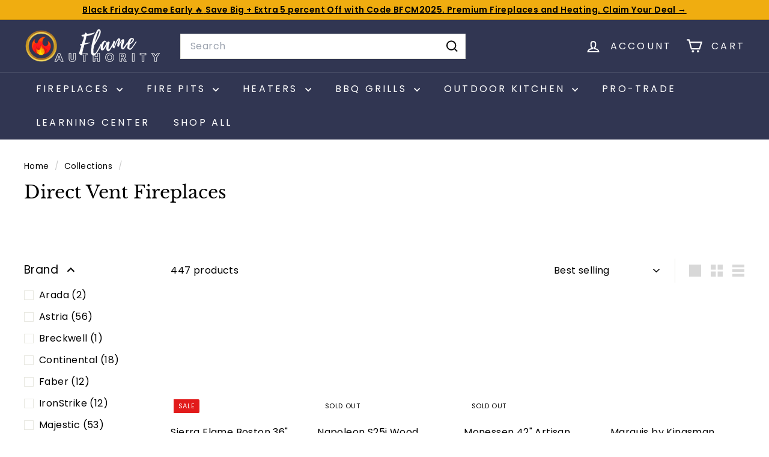

--- FILE ---
content_type: text/html; charset=utf-8
request_url: https://flameauthority.com/collections/direct-vent-fireplace
body_size: 70873
content:
<!doctype html>
<html class="no-js" lang="en" dir="ltr">
  <head>
    <script async crossorigin fetchpriority="high" src="/cdn/shopifycloud/importmap-polyfill/es-modules-shim.2.4.0.js"></script>
<script src="https://analytics.ahrefs.com/analytics.js" data-key="m/f3pkvxubTgUtJKF/hRdw" async></script>
    <meta charset="utf-8">
    <meta http-equiv="X-UA-Compatible" content="IE=edge,chrome=1">
    <meta name="viewport" content="width=device-width,initial-scale=1">
    <meta name="theme-color" content="#313652">
    <link rel="canonical" href="https://flameauthority.com/collections/direct-vent-fireplace" />
    <link rel="preconnect" href="https://fonts.shopifycdn.com" crossorigin>
    <link rel="dns-prefetch" href="https://ajax.googleapis.com">
    <link rel="dns-prefetch" href="https://maps.googleapis.com">
    <link rel="dns-prefetch" href="https://maps.gstatic.com"><link rel="shortcut icon" href="//flameauthority.com/cdn/shop/files/Favicon_40x40_1_0f0ffab4-0904-4a48-88c3-e65b2c41665e_32x32.png?v=1738835452" type="image/png">
<title>Direct Vent Fireplaces &ndash; Flame Authority</title>

<meta property="og:site_name" content="Flame Authority">
<meta property="og:url" content="https://flameauthority.com/collections/direct-vent-fireplace">
<meta property="og:title" content="Direct Vent Fireplaces">
<meta property="og:type" content="website">
<meta property="og:description" content="Flame Authority specializes in all kinds of fireplaces, firepits, patio heaters and outdoor grills with years of valuable experience. Each of our products is made from high-grade materials to give you the best fireplaces for your homes or businesses."><meta property="og:image" content="http://flameauthority.com/cdn/shop/collections/Direct-Vent-Fireplaces-Flame-Authority-27092969.jpg?v=1725987291">
  <meta property="og:image:secure_url" content="https://flameauthority.com/cdn/shop/collections/Direct-Vent-Fireplaces-Flame-Authority-27092969.jpg?v=1725987291">
  <meta property="og:image:width" content="532">
  <meta property="og:image:height" content="532"><meta name="twitter:site" content="@flameauthority">
<meta name="twitter:card" content="summary_large_image">
<meta name="twitter:title" content="Direct Vent Fireplaces">
<meta name="twitter:description" content="Flame Authority specializes in all kinds of fireplaces, firepits, patio heaters and outdoor grills with years of valuable experience. Each of our products is made from high-grade materials to give you the best fireplaces for your homes or businesses.">

<style data-shopify>@font-face {
  font-family: "Libre Baskerville";
  font-weight: 400;
  font-style: normal;
  font-display: swap;
  src: url("//flameauthority.com/cdn/fonts/libre_baskerville/librebaskerville_n4.2ec9ee517e3ce28d5f1e6c6e75efd8a97e59c189.woff2") format("woff2"),
       url("//flameauthority.com/cdn/fonts/libre_baskerville/librebaskerville_n4.323789551b85098885c8eccedfb1bd8f25f56007.woff") format("woff");
}

  @font-face {
  font-family: Poppins;
  font-weight: 400;
  font-style: normal;
  font-display: swap;
  src: url("//flameauthority.com/cdn/fonts/poppins/poppins_n4.0ba78fa5af9b0e1a374041b3ceaadf0a43b41362.woff2") format("woff2"),
       url("//flameauthority.com/cdn/fonts/poppins/poppins_n4.214741a72ff2596839fc9760ee7a770386cf16ca.woff") format("woff");
}


  @font-face {
  font-family: Poppins;
  font-weight: 600;
  font-style: normal;
  font-display: swap;
  src: url("//flameauthority.com/cdn/fonts/poppins/poppins_n6.aa29d4918bc243723d56b59572e18228ed0786f6.woff2") format("woff2"),
       url("//flameauthority.com/cdn/fonts/poppins/poppins_n6.5f815d845fe073750885d5b7e619ee00e8111208.woff") format("woff");
}

  @font-face {
  font-family: Poppins;
  font-weight: 400;
  font-style: italic;
  font-display: swap;
  src: url("//flameauthority.com/cdn/fonts/poppins/poppins_i4.846ad1e22474f856bd6b81ba4585a60799a9f5d2.woff2") format("woff2"),
       url("//flameauthority.com/cdn/fonts/poppins/poppins_i4.56b43284e8b52fc64c1fd271f289a39e8477e9ec.woff") format("woff");
}

  @font-face {
  font-family: Poppins;
  font-weight: 600;
  font-style: italic;
  font-display: swap;
  src: url("//flameauthority.com/cdn/fonts/poppins/poppins_i6.bb8044d6203f492888d626dafda3c2999253e8e9.woff2") format("woff2"),
       url("//flameauthority.com/cdn/fonts/poppins/poppins_i6.e233dec1a61b1e7dead9f920159eda42280a02c3.woff") format("woff");
}

</style><link href="//flameauthority.com/cdn/shop/t/102/assets/components.css?v=43712827778144619181738636326" rel="stylesheet" type="text/css" media="all" />

<style data-shopify>:root {
    --color-body: #ffffff;
    --color-body-alpha-005: rgba(255, 255, 255, 0.05);
    --color-body-dim: #f2f2f2;

    --color-border: #e8e8e1;

    --color-button-primary: #313652;
    --color-button-primary-light: #444b72;
    --color-button-primary-dim: #272b42;
    --color-button-primary-text: #ffffff;

    --color-cart-dot: #e21b1b;
    --color-cart-dot-text: #fff;

    --color-footer: #313652;
    --color-footer-border: #fff;
    --color-footer-text: #fff;

    --color-link: #000000;

    --color-modal-bg: rgba(231, 231, 231, 0.6);

    --color-nav: #313652;
    --color-nav-search: #ffffff;
    --color-nav-text: #ffffff;

    --color-price: #000000;

    --color-sale-tag: #e21b1b;
    --color-sale-tag-text: #ffffff;

    --color-scheme-1-text: #000000;
    --color-scheme-1-bg: #ffffff;
    --color-scheme-2-text: #11131b;
    --color-scheme-2-bg: #e8e8e1;
    --color-scheme-3-text: #ffd385;
    --color-scheme-3-bg: #000000;

    --color-text-body: #000000;
    --color-text-body-alpha-005: rgba(0, 0, 0, 0.05);
    --color-text-body-alpha-008: rgba(0, 0, 0, 0.08);
    --color-text-savings: #e21b1b;

    --color-toolbar: #f0ad10;
    --color-toolbar-text: #000000;

    --url-ico-select: url(//flameauthority.com/cdn/shop/t/102/assets/ico-select.svg);
    --url-swirl-svg: url(//flameauthority.com/cdn/shop/t/102/assets/swirl.svg);

    --header-padding-bottom: 0;

    --page-top-padding: 35px;
    --page-narrow: 780px;
    --page-width-padding: 40px;
    --grid-gutter: 22px;
    --index-section-padding: 60px;
    --section-header-bottom: 40px;
    --collapsible-icon-width: 12px;

    --size-chart-margin: 30px 0;
    --size-chart-icon-margin: 5px;

    --newsletter-reminder-padding: 20px 30px 20px 25px;

    --text-frame-margin: 10px;

    /*Shop Pay Installments*/
    --color-body-text: #000000;
    --color-body: #ffffff;
    --color-bg: #ffffff;

    --type-header-primary: "Libre Baskerville";
    --type-header-fallback: serif;
    --type-header-size: 30px;
    --type-header-weight: 400;
    --type-header-line-height: 1;
    --type-header-spacing: 0.0em;

    
      --type-header-transform: none;
    

    --type-base-primary:Poppins;
    --type-base-fallback:sans-serif;
    --type-base-size: 16px;
    --type-base-weight: 400;
    --type-base-spacing: 0.025em;
    --type-base-line-height: 1.5;

    --color-small-image-bg: #ffffff;
    --color-small-image-bg-dark: #f7f7f7;
    --color-large-image-bg: #e7e7e7;
    --color-large-image-bg-light: #ffffff;

    --icon-stroke-width: 5px;
    --icon-stroke-line-join: miter;

    
      --button-radius: 0;
      --button-padding: 11px 20px;
    

    
      --roundness: 0;
    

    
      --grid-thickness: 0;
    

    --product-tile-margin: 10%;
    --collection-tile-margin: 0%;

    --swatch-size: 40px;

    
      --swatch-border-radius: 50%;
    
  }

  @media screen and (max-width: 768px) {
    :root {
      --page-top-padding: 15px;
      --page-narrow: 330px;
      --page-width-padding: 17px;
      --grid-gutter: 16px;
      --index-section-padding: 40px;
      --section-header-bottom: 25px;
      --collapsible-icon-width: 10px;
      --text-frame-margin: 7px;
      --type-base-size: 14px;

      
        --roundness: 0;
        --button-padding: 9px 17px;
      
    }
  }</style><link href="//flameauthority.com/cdn/shop/t/102/assets/overrides.css?v=22777653670148856341738636327" rel="stylesheet" type="text/css" media="all" />
<style data-shopify>:root {
        --product-grid-padding: 12px;
      }</style><script>
      document.documentElement.className = document.documentElement.className.replace('no-js', 'js');

      window.theme = window.theme || {};

      theme.settings = {
        themeName: 'Expanse',
        themeVersion: '6.1.0', // x-release-please-version
      };
    </script><script type="importmap">
{
  "imports": {
    "@archetype-themes/custom-elements/base-media": "//flameauthority.com/cdn/shop/t/102/assets/base-media.js?v=180215418933095669231738636325",
    "@archetype-themes/custom-elements/disclosure": "//flameauthority.com/cdn/shop/t/102/assets/disclosure.js?v=182459945533096787091738636326",
    "@archetype-themes/custom-elements/header-search": "//flameauthority.com/cdn/shop/t/102/assets/header-search.js?v=14790263600647437351738636326",
    "@archetype-themes/custom-elements/product-recommendations": "//flameauthority.com/cdn/shop/t/102/assets/product-recommendations.js?v=76410797257285949611738636327",
    "@archetype-themes/custom-elements/swatches": "//flameauthority.com/cdn/shop/t/102/assets/swatches.js?v=115748111205220542111738636328",
    "@archetype-themes/custom-elements/theme-element": "//flameauthority.com/cdn/shop/t/102/assets/theme-element.js?v=23783870107938227301738636328",
    "@archetype-themes/modules/cart-form": "//flameauthority.com/cdn/shop/t/102/assets/cart-form.js?v=112467115607385685851738636325",
    "@archetype-themes/modules/clone-footer": "//flameauthority.com/cdn/shop/t/102/assets/clone-footer.js?v=65189253863211222311738636326",
    "@archetype-themes/modules/collection-sidebar": "//flameauthority.com/cdn/shop/t/102/assets/collection-sidebar.js?v=1325888889692973131738636326",
    "@archetype-themes/modules/drawers": "//flameauthority.com/cdn/shop/t/102/assets/drawers.js?v=133655453772475736011738636326",
    "@archetype-themes/modules/modal": "//flameauthority.com/cdn/shop/t/102/assets/modal.js?v=158707362359803246971738636327",
    "@archetype-themes/modules/nav-dropdown": "//flameauthority.com/cdn/shop/t/102/assets/nav-dropdown.js?v=161891049847192907061738636327",
    "@archetype-themes/modules/photoswipe": "//flameauthority.com/cdn/shop/t/102/assets/photoswipe.js?v=26893319410327140681738636327",
    "@archetype-themes/modules/slideshow": "//flameauthority.com/cdn/shop/t/102/assets/slideshow.js?v=126977017077271715931738636328",
    "@archetype-themes/utils/a11y": "//flameauthority.com/cdn/shop/t/102/assets/a11y.js?v=42141139595583154601738636325",
    "@archetype-themes/utils/ajax-renderer": "//flameauthority.com/cdn/shop/t/102/assets/ajax-renderer.js?v=17957378971572593961738636325",
    "@archetype-themes/utils/currency": "//flameauthority.com/cdn/shop/t/102/assets/currency.js?v=93335643952206747231738636326",
    "@archetype-themes/utils/events": "//flameauthority.com/cdn/shop/t/102/assets/events.js?v=41484686344495800011738636326",
    "@archetype-themes/utils/product-loader": "//flameauthority.com/cdn/shop/t/102/assets/product-loader.js?v=71947287259713254281738636327",
    "@archetype-themes/utils/resource-loader": "//flameauthority.com/cdn/shop/t/102/assets/resource-loader.js?v=81301169148003274841738636327",
    "@archetype-themes/utils/storage": "//flameauthority.com/cdn/shop/t/102/assets/storage.js?v=165714144265540632071738636328",
    "@archetype-themes/utils/theme-editor-event-handler-mixin": "//flameauthority.com/cdn/shop/t/102/assets/theme-editor-event-handler-mixin.js?v=114462069356338668731738636328",
    "@archetype-themes/utils/utils": "//flameauthority.com/cdn/shop/t/102/assets/utils.js?v=117964846174238173191738636328",
    "@archetype-themes/vendors/flickity": "//flameauthority.com/cdn/shop/t/102/assets/flickity.js?v=180040601754775719741738636326",
    "@archetype-themes/vendors/flickity-fade": "//flameauthority.com/cdn/shop/t/102/assets/flickity-fade.js?v=7618156608010510071738636326",
    "@archetype-themes/vendors/in-view": "//flameauthority.com/cdn/shop/t/102/assets/in-view.js?v=158303221847540477331738636326",
    "@archetype-themes/vendors/photoswipe-ui-default.min": "//flameauthority.com/cdn/shop/t/102/assets/photoswipe-ui-default.min.js?v=153569421128418950921738636327",
    "@archetype-themes/vendors/photoswipe.min": "//flameauthority.com/cdn/shop/t/102/assets/photoswipe.min.js?v=159595140210348923361738636327",
    "components/add-to-cart": "//flameauthority.com/cdn/shop/t/102/assets/add-to-cart.js?v=157761415605003885381738636325",
    "components/announcement-bar": "//flameauthority.com/cdn/shop/t/102/assets/announcement-bar.js?v=121029201872210647121738636325",
    "components/block-buy-buttons": "//flameauthority.com/cdn/shop/t/102/assets/block-buy-buttons.js?v=56380689241029412871738636325",
    "components/block-price": "//flameauthority.com/cdn/shop/t/102/assets/block-price.js?v=174793000406617112591738636325",
    "components/block-variant-picker": "//flameauthority.com/cdn/shop/t/102/assets/block-variant-picker.js?v=100675464509634971691738636325",
    "components/cart-note": "//flameauthority.com/cdn/shop/t/102/assets/cart-note.js?v=56198602689862001351738636325",
    "components/close-cart": "//flameauthority.com/cdn/shop/t/102/assets/close-cart.js?v=122851508247342011791738636326",
    "components/collapsible": "//flameauthority.com/cdn/shop/t/102/assets/collapsible.js?v=177773173634684916621738636326",
    "components/collection-mobile-filters": "//flameauthority.com/cdn/shop/t/102/assets/collection-mobile-filters.js?v=141085733159431533581738636326",
    "components/gift-card-recipient-form": "//flameauthority.com/cdn/shop/t/102/assets/gift-card-recipient-form.js?v=25114532869471163621738636326",
    "components/header-cart-drawer": "//flameauthority.com/cdn/shop/t/102/assets/header-cart-drawer.js?v=10438076937880405391738636326",
    "components/header-drawer": "//flameauthority.com/cdn/shop/t/102/assets/header-drawer.js?v=12194218155632391321738636326",
    "components/header-mobile-nav": "//flameauthority.com/cdn/shop/t/102/assets/header-mobile-nav.js?v=77324086688366174111738636326",
    "components/header-nav": "//flameauthority.com/cdn/shop/t/102/assets/header-nav.js?v=134448756228213604281738636326",
    "components/item-grid": "//flameauthority.com/cdn/shop/t/102/assets/item-grid.js?v=109905781791598941741738636326",
    "components/map": "//flameauthority.com/cdn/shop/t/102/assets/map.js?v=113321260895345124881738636326",
    "components/model-media": "//flameauthority.com/cdn/shop/t/102/assets/model-media.js?v=72293555598817173731738636327",
    "components/newsletter-reminder": "//flameauthority.com/cdn/shop/t/102/assets/newsletter-reminder.js?v=35744343425145152751738636327",
    "components/parallax-image": "//flameauthority.com/cdn/shop/t/102/assets/parallax-image.js?v=59188309605188605141738636327",
    "components/predictive-search": "//flameauthority.com/cdn/shop/t/102/assets/predictive-search.js?v=165210660372665716981738636327",
    "components/price-range": "//flameauthority.com/cdn/shop/t/102/assets/price-range.js?v=87243038936141742371738636327",
    "components/product-images": "//flameauthority.com/cdn/shop/t/102/assets/product-images.js?v=101208797313625026491738636327",
    "components/product-inventory": "//flameauthority.com/cdn/shop/t/102/assets/product-inventory.js?v=69607211263097186841738636327",
    "components/quantity-selector": "//flameauthority.com/cdn/shop/t/102/assets/quantity-selector.js?v=29811676615099985201738636327",
    "components/quick-add": "//flameauthority.com/cdn/shop/t/102/assets/quick-add.js?v=112070224713420499361738636327",
    "components/quick-shop": "//flameauthority.com/cdn/shop/t/102/assets/quick-shop.js?v=169214600794817870211738636327",
    "components/rte": "//flameauthority.com/cdn/shop/t/102/assets/rte.js?v=175428553801475883871738636327",
    "components/section-advanced-accordion": "//flameauthority.com/cdn/shop/t/102/assets/section-advanced-accordion.js?v=172994900201510659141738636327",
    "components/section-age-verification-popup": "//flameauthority.com/cdn/shop/t/102/assets/section-age-verification-popup.js?v=133696332194319723851738636327",
    "components/section-background-image-text": "//flameauthority.com/cdn/shop/t/102/assets/section-background-image-text.js?v=21722524035606903071738636327",
    "components/section-collection-header": "//flameauthority.com/cdn/shop/t/102/assets/section-collection-header.js?v=38468508189529151931738636327",
    "components/section-countdown": "//flameauthority.com/cdn/shop/t/102/assets/section-countdown.js?v=75237863181774550081738636327",
    "components/section-footer": "//flameauthority.com/cdn/shop/t/102/assets/section-footer.js?v=148713697742347807881738636327",
    "components/section-header": "//flameauthority.com/cdn/shop/t/102/assets/section-header.js?v=146891184291599232001738636327",
    "components/section-hotspots": "//flameauthority.com/cdn/shop/t/102/assets/section-hotspots.js?v=123038301200020945031738636327",
    "components/section-image-compare": "//flameauthority.com/cdn/shop/t/102/assets/section-image-compare.js?v=84708806597935999591738636327",
    "components/section-main-addresses": "//flameauthority.com/cdn/shop/t/102/assets/section-main-addresses.js?v=38269558316828166111738636328",
    "components/section-main-cart": "//flameauthority.com/cdn/shop/t/102/assets/section-main-cart.js?v=104282612614769570861738636328",
    "components/section-main-login": "//flameauthority.com/cdn/shop/t/102/assets/section-main-login.js?v=141583384861984065451738636328",
    "components/section-more-products-vendor": "//flameauthority.com/cdn/shop/t/102/assets/section-more-products-vendor.js?v=139037179476081649891738636328",
    "components/section-newsletter-popup": "//flameauthority.com/cdn/shop/t/102/assets/section-newsletter-popup.js?v=14748164573072822331738636328",
    "components/section-password-header": "//flameauthority.com/cdn/shop/t/102/assets/section-password-header.js?v=180461259096248157561738636328",
    "components/section-recently-viewed": "//flameauthority.com/cdn/shop/t/102/assets/section-recently-viewed.js?v=55908193119123770971738636328",
    "components/section-testimonials": "//flameauthority.com/cdn/shop/t/102/assets/section-testimonials.js?v=1105492954700041671738636328",
    "components/store-availability": "//flameauthority.com/cdn/shop/t/102/assets/store-availability.js?v=3599424513449990531738636328",
    "components/theme-editor": "//flameauthority.com/cdn/shop/t/102/assets/theme-editor.js?v=7962243367912863361738636328",
    "components/toggle-cart": "//flameauthority.com/cdn/shop/t/102/assets/toggle-cart.js?v=38431333347854231931738636328",
    "components/toggle-menu": "//flameauthority.com/cdn/shop/t/102/assets/toggle-menu.js?v=184417730195572818991738636328",
    "components/toggle-search": "//flameauthority.com/cdn/shop/t/102/assets/toggle-search.js?v=152152935064256525541738636328",
    "components/tool-tip": "//flameauthority.com/cdn/shop/t/102/assets/tool-tip.js?v=111952048857288946281738636328",
    "components/tool-tip-trigger": "//flameauthority.com/cdn/shop/t/102/assets/tool-tip-trigger.js?v=51579085798980736711738636328",
    "components/variant-sku": "//flameauthority.com/cdn/shop/t/102/assets/variant-sku.js?v=181636493864733257641738636329",
    "components/video-media": "//flameauthority.com/cdn/shop/t/102/assets/video-media.js?v=117747228584985477391738636329",
    "nouislider": "//flameauthority.com/cdn/shop/t/102/assets/nouislider.js?v=100438778919154896961738636327"
  }
}
</script>
<script>
  if (!(HTMLScriptElement.supports && HTMLScriptElement.supports('importmap'))) {
    const el = document.createElement('script')
    el.async = true
    el.src = "//flameauthority.com/cdn/shop/t/102/assets/es-module-shims.min.js?v=3197203922110785981738636326"
    document.head.appendChild(el)
  }
</script>

<script type="module" src="//flameauthority.com/cdn/shop/t/102/assets/is-land.min.js?v=92343381495565747271738636326"></script>



<script type="module">
  try {
    const importMap = document.querySelector('script[type="importmap"]')
    const importMapJson = JSON.parse(importMap.textContent)
    const importMapModules = Object.values(importMapJson.imports)
    for (let i = 0; i < importMapModules.length; i++) {
      const link = document.createElement('link')
      link.rel = 'modulepreload'
      link.href = importMapModules[i]
      document.head.appendChild(link)
    }
  } catch (e) {
    console.error(e)
  }
</script>

<script>window.performance && window.performance.mark && window.performance.mark('shopify.content_for_header.start');</script><meta name="facebook-domain-verification" content="01lo1awr3uga3vt13bc6ugiepou9kk">
<meta name="facebook-domain-verification" content="01lo1awr3uga3vt13bc6ugiepou9kk">
<meta id="shopify-digital-wallet" name="shopify-digital-wallet" content="/35476078636/digital_wallets/dialog">
<meta name="shopify-checkout-api-token" content="36c42b9e7ddd461213e2ac3786089e6b">
<link rel="alternate" type="application/atom+xml" title="Feed" href="/collections/direct-vent-fireplace.atom" />
<link rel="next" href="/collections/direct-vent-fireplace?page=2">
<link rel="alternate" type="application/json+oembed" href="https://flameauthority.com/collections/direct-vent-fireplace.oembed">
<script async="async" src="/checkouts/internal/preloads.js?locale=en-US"></script>
<link rel="preconnect" href="https://shop.app" crossorigin="anonymous">
<script async="async" src="https://shop.app/checkouts/internal/preloads.js?locale=en-US&shop_id=35476078636" crossorigin="anonymous"></script>
<script id="apple-pay-shop-capabilities" type="application/json">{"shopId":35476078636,"countryCode":"US","currencyCode":"USD","merchantCapabilities":["supports3DS"],"merchantId":"gid:\/\/shopify\/Shop\/35476078636","merchantName":"Flame Authority","requiredBillingContactFields":["postalAddress","email","phone"],"requiredShippingContactFields":["postalAddress","email","phone"],"shippingType":"shipping","supportedNetworks":["visa","masterCard","amex","discover","elo","jcb"],"total":{"type":"pending","label":"Flame Authority","amount":"1.00"},"shopifyPaymentsEnabled":true,"supportsSubscriptions":true}</script>
<script id="shopify-features" type="application/json">{"accessToken":"36c42b9e7ddd461213e2ac3786089e6b","betas":["rich-media-storefront-analytics"],"domain":"flameauthority.com","predictiveSearch":true,"shopId":35476078636,"locale":"en"}</script>
<script>var Shopify = Shopify || {};
Shopify.shop = "ninja-flame.myshopify.com";
Shopify.locale = "en";
Shopify.currency = {"active":"USD","rate":"1.0"};
Shopify.country = "US";
Shopify.theme = {"name":"2025 Version","id":138370154540,"schema_name":"Expanse","schema_version":"6.1.0","theme_store_id":902,"role":"main"};
Shopify.theme.handle = "null";
Shopify.theme.style = {"id":null,"handle":null};
Shopify.cdnHost = "flameauthority.com/cdn";
Shopify.routes = Shopify.routes || {};
Shopify.routes.root = "/";</script>
<script type="module">!function(o){(o.Shopify=o.Shopify||{}).modules=!0}(window);</script>
<script>!function(o){function n(){var o=[];function n(){o.push(Array.prototype.slice.apply(arguments))}return n.q=o,n}var t=o.Shopify=o.Shopify||{};t.loadFeatures=n(),t.autoloadFeatures=n()}(window);</script>
<script>
  window.ShopifyPay = window.ShopifyPay || {};
  window.ShopifyPay.apiHost = "shop.app\/pay";
  window.ShopifyPay.redirectState = null;
</script>
<script id="shop-js-analytics" type="application/json">{"pageType":"collection"}</script>
<script defer="defer" async type="module" src="//flameauthority.com/cdn/shopifycloud/shop-js/modules/v2/client.init-shop-cart-sync_DtuiiIyl.en.esm.js"></script>
<script defer="defer" async type="module" src="//flameauthority.com/cdn/shopifycloud/shop-js/modules/v2/chunk.common_CUHEfi5Q.esm.js"></script>
<script type="module">
  await import("//flameauthority.com/cdn/shopifycloud/shop-js/modules/v2/client.init-shop-cart-sync_DtuiiIyl.en.esm.js");
await import("//flameauthority.com/cdn/shopifycloud/shop-js/modules/v2/chunk.common_CUHEfi5Q.esm.js");

  window.Shopify.SignInWithShop?.initShopCartSync?.({"fedCMEnabled":true,"windoidEnabled":true});

</script>
<script>
  window.Shopify = window.Shopify || {};
  if (!window.Shopify.featureAssets) window.Shopify.featureAssets = {};
  window.Shopify.featureAssets['shop-js'] = {"shop-cart-sync":["modules/v2/client.shop-cart-sync_DFoTY42P.en.esm.js","modules/v2/chunk.common_CUHEfi5Q.esm.js"],"init-fed-cm":["modules/v2/client.init-fed-cm_D2UNy1i2.en.esm.js","modules/v2/chunk.common_CUHEfi5Q.esm.js"],"init-shop-email-lookup-coordinator":["modules/v2/client.init-shop-email-lookup-coordinator_BQEe2rDt.en.esm.js","modules/v2/chunk.common_CUHEfi5Q.esm.js"],"shop-cash-offers":["modules/v2/client.shop-cash-offers_3CTtReFF.en.esm.js","modules/v2/chunk.common_CUHEfi5Q.esm.js","modules/v2/chunk.modal_BewljZkx.esm.js"],"shop-button":["modules/v2/client.shop-button_C6oxCjDL.en.esm.js","modules/v2/chunk.common_CUHEfi5Q.esm.js"],"init-windoid":["modules/v2/client.init-windoid_5pix8xhK.en.esm.js","modules/v2/chunk.common_CUHEfi5Q.esm.js"],"avatar":["modules/v2/client.avatar_BTnouDA3.en.esm.js"],"init-shop-cart-sync":["modules/v2/client.init-shop-cart-sync_DtuiiIyl.en.esm.js","modules/v2/chunk.common_CUHEfi5Q.esm.js"],"shop-toast-manager":["modules/v2/client.shop-toast-manager_BYv_8cH1.en.esm.js","modules/v2/chunk.common_CUHEfi5Q.esm.js"],"pay-button":["modules/v2/client.pay-button_FnF9EIkY.en.esm.js","modules/v2/chunk.common_CUHEfi5Q.esm.js"],"shop-login-button":["modules/v2/client.shop-login-button_CH1KUpOf.en.esm.js","modules/v2/chunk.common_CUHEfi5Q.esm.js","modules/v2/chunk.modal_BewljZkx.esm.js"],"init-customer-accounts-sign-up":["modules/v2/client.init-customer-accounts-sign-up_aj7QGgYS.en.esm.js","modules/v2/client.shop-login-button_CH1KUpOf.en.esm.js","modules/v2/chunk.common_CUHEfi5Q.esm.js","modules/v2/chunk.modal_BewljZkx.esm.js"],"init-shop-for-new-customer-accounts":["modules/v2/client.init-shop-for-new-customer-accounts_NbnYRf_7.en.esm.js","modules/v2/client.shop-login-button_CH1KUpOf.en.esm.js","modules/v2/chunk.common_CUHEfi5Q.esm.js","modules/v2/chunk.modal_BewljZkx.esm.js"],"init-customer-accounts":["modules/v2/client.init-customer-accounts_ppedhqCH.en.esm.js","modules/v2/client.shop-login-button_CH1KUpOf.en.esm.js","modules/v2/chunk.common_CUHEfi5Q.esm.js","modules/v2/chunk.modal_BewljZkx.esm.js"],"shop-follow-button":["modules/v2/client.shop-follow-button_CMIBBa6u.en.esm.js","modules/v2/chunk.common_CUHEfi5Q.esm.js","modules/v2/chunk.modal_BewljZkx.esm.js"],"lead-capture":["modules/v2/client.lead-capture_But0hIyf.en.esm.js","modules/v2/chunk.common_CUHEfi5Q.esm.js","modules/v2/chunk.modal_BewljZkx.esm.js"],"checkout-modal":["modules/v2/client.checkout-modal_BBxc70dQ.en.esm.js","modules/v2/chunk.common_CUHEfi5Q.esm.js","modules/v2/chunk.modal_BewljZkx.esm.js"],"shop-login":["modules/v2/client.shop-login_hM3Q17Kl.en.esm.js","modules/v2/chunk.common_CUHEfi5Q.esm.js","modules/v2/chunk.modal_BewljZkx.esm.js"],"payment-terms":["modules/v2/client.payment-terms_CAtGlQYS.en.esm.js","modules/v2/chunk.common_CUHEfi5Q.esm.js","modules/v2/chunk.modal_BewljZkx.esm.js"]};
</script>
<script>(function() {
  var isLoaded = false;
  function asyncLoad() {
    if (isLoaded) return;
    isLoaded = true;
    var urls = ["https:\/\/cdn-scripts.signifyd.com\/shopify\/script-tag.js?shop=ninja-flame.myshopify.com","https:\/\/cdn.hextom.com\/js\/quickannouncementbar.js?shop=ninja-flame.myshopify.com","https:\/\/cdn2.hextom.com\/js\/smartpushmarketing.js?shop=ninja-flame.myshopify.com","\/\/searchserverapi1.com\/widgets\/shopify\/init.js?a=0v7s1J8P0V\u0026shop=ninja-flame.myshopify.com","\/\/cdn.shopify.com\/proxy\/6dd49b18596c3a988209cb0694080d83ab3a59adb50bab7d5ef923d2125305bb\/api.goaffpro.com\/loader.js?shop=ninja-flame.myshopify.com\u0026sp-cache-control=cHVibGljLCBtYXgtYWdlPTkwMA","https:\/\/api-na2.hubapi.com\/scriptloader\/v1\/242424516.js?shop=ninja-flame.myshopify.com"];
    for (var i = 0; i < urls.length; i++) {
      var s = document.createElement('script');
      s.type = 'text/javascript';
      s.async = true;
      s.src = urls[i];
      var x = document.getElementsByTagName('script')[0];
      x.parentNode.insertBefore(s, x);
    }
  };
  if(window.attachEvent) {
    window.attachEvent('onload', asyncLoad);
  } else {
    window.addEventListener('load', asyncLoad, false);
  }
})();</script>
<script id="__st">var __st={"a":35476078636,"offset":-28800,"reqid":"a6597f4a-b2d1-4b8e-b125-de40517fb4a4-1766209060","pageurl":"flameauthority.com\/collections\/direct-vent-fireplace","u":"67c74d22f2dc","p":"collection","rtyp":"collection","rid":293382946860};</script>
<script>window.ShopifyPaypalV4VisibilityTracking = true;</script>
<script id="form-persister">!function(){'use strict';const t='contact',e='new_comment',n=[[t,t],['blogs',e],['comments',e],[t,'customer']],o='password',r='form_key',c=['recaptcha-v3-token','g-recaptcha-response','h-captcha-response',o],s=()=>{try{return window.sessionStorage}catch{return}},i='__shopify_v',u=t=>t.elements[r],a=function(){const t=[...n].map((([t,e])=>`form[action*='/${t}']:not([data-nocaptcha='true']) input[name='form_type'][value='${e}']`)).join(',');var e;return e=t,()=>e?[...document.querySelectorAll(e)].map((t=>t.form)):[]}();function m(t){const e=u(t);a().includes(t)&&(!e||!e.value)&&function(t){try{if(!s())return;!function(t){const e=s();if(!e)return;const n=u(t);if(!n)return;const o=n.value;o&&e.removeItem(o)}(t);const e=Array.from(Array(32),(()=>Math.random().toString(36)[2])).join('');!function(t,e){u(t)||t.append(Object.assign(document.createElement('input'),{type:'hidden',name:r})),t.elements[r].value=e}(t,e),function(t,e){const n=s();if(!n)return;const r=[...t.querySelectorAll(`input[type='${o}']`)].map((({name:t})=>t)),u=[...c,...r],a={};for(const[o,c]of new FormData(t).entries())u.includes(o)||(a[o]=c);n.setItem(e,JSON.stringify({[i]:1,action:t.action,data:a}))}(t,e)}catch(e){console.error('failed to persist form',e)}}(t)}const f=t=>{if('true'===t.dataset.persistBound)return;const e=function(t,e){const n=function(t){return'function'==typeof t.submit?t.submit:HTMLFormElement.prototype.submit}(t).bind(t);return function(){let t;return()=>{t||(t=!0,(()=>{try{e(),n()}catch(t){(t=>{console.error('form submit failed',t)})(t)}})(),setTimeout((()=>t=!1),250))}}()}(t,(()=>{m(t)}));!function(t,e){if('function'==typeof t.submit&&'function'==typeof e)try{t.submit=e}catch{}}(t,e),t.addEventListener('submit',(t=>{t.preventDefault(),e()})),t.dataset.persistBound='true'};!function(){function t(t){const e=(t=>{const e=t.target;return e instanceof HTMLFormElement?e:e&&e.form})(t);e&&m(e)}document.addEventListener('submit',t),document.addEventListener('DOMContentLoaded',(()=>{const e=a();for(const t of e)f(t);var n;n=document.body,new window.MutationObserver((t=>{for(const e of t)if('childList'===e.type&&e.addedNodes.length)for(const t of e.addedNodes)1===t.nodeType&&'FORM'===t.tagName&&a().includes(t)&&f(t)})).observe(n,{childList:!0,subtree:!0,attributes:!1}),document.removeEventListener('submit',t)}))}()}();</script>
<script integrity="sha256-4kQ18oKyAcykRKYeNunJcIwy7WH5gtpwJnB7kiuLZ1E=" data-source-attribution="shopify.loadfeatures" defer="defer" src="//flameauthority.com/cdn/shopifycloud/storefront/assets/storefront/load_feature-a0a9edcb.js" crossorigin="anonymous"></script>
<script crossorigin="anonymous" defer="defer" src="//flameauthority.com/cdn/shopifycloud/storefront/assets/shopify_pay/storefront-65b4c6d7.js?v=20250812"></script>
<script data-source-attribution="shopify.dynamic_checkout.dynamic.init">var Shopify=Shopify||{};Shopify.PaymentButton=Shopify.PaymentButton||{isStorefrontPortableWallets:!0,init:function(){window.Shopify.PaymentButton.init=function(){};var t=document.createElement("script");t.src="https://flameauthority.com/cdn/shopifycloud/portable-wallets/latest/portable-wallets.en.js",t.type="module",document.head.appendChild(t)}};
</script>
<script data-source-attribution="shopify.dynamic_checkout.buyer_consent">
  function portableWalletsHideBuyerConsent(e){var t=document.getElementById("shopify-buyer-consent"),n=document.getElementById("shopify-subscription-policy-button");t&&n&&(t.classList.add("hidden"),t.setAttribute("aria-hidden","true"),n.removeEventListener("click",e))}function portableWalletsShowBuyerConsent(e){var t=document.getElementById("shopify-buyer-consent"),n=document.getElementById("shopify-subscription-policy-button");t&&n&&(t.classList.remove("hidden"),t.removeAttribute("aria-hidden"),n.addEventListener("click",e))}window.Shopify?.PaymentButton&&(window.Shopify.PaymentButton.hideBuyerConsent=portableWalletsHideBuyerConsent,window.Shopify.PaymentButton.showBuyerConsent=portableWalletsShowBuyerConsent);
</script>
<script data-source-attribution="shopify.dynamic_checkout.cart.bootstrap">document.addEventListener("DOMContentLoaded",(function(){function t(){return document.querySelector("shopify-accelerated-checkout-cart, shopify-accelerated-checkout")}if(t())Shopify.PaymentButton.init();else{new MutationObserver((function(e,n){t()&&(Shopify.PaymentButton.init(),n.disconnect())})).observe(document.body,{childList:!0,subtree:!0})}}));
</script>
<link id="shopify-accelerated-checkout-styles" rel="stylesheet" media="screen" href="https://flameauthority.com/cdn/shopifycloud/portable-wallets/latest/accelerated-checkout-backwards-compat.css" crossorigin="anonymous">
<style id="shopify-accelerated-checkout-cart">
        #shopify-buyer-consent {
  margin-top: 1em;
  display: inline-block;
  width: 100%;
}

#shopify-buyer-consent.hidden {
  display: none;
}

#shopify-subscription-policy-button {
  background: none;
  border: none;
  padding: 0;
  text-decoration: underline;
  font-size: inherit;
  cursor: pointer;
}

#shopify-subscription-policy-button::before {
  box-shadow: none;
}

      </style>

<script>window.performance && window.performance.mark && window.performance.mark('shopify.content_for_header.end');</script>

    <script src="//flameauthority.com/cdn/shop/t/102/assets/theme.js?v=113616480651186619411738636328" defer="defer"></script>
    <script type='text/javascript'>
window.__lo_site_id = 252386;

	(function() {
		var wa = document.createElement('script'); wa.type = 'text/javascript'; wa.async = true;
		wa.src = 'https://d10lpsik1i8c69.cloudfront.net/w.js';
		var s = document.getElementsByTagName('script')[0]; s.parentNode.insertBefore(wa, s);
	  })();
	</script>
  <!-- BEGIN app block: shopify://apps/sitemap-noindex-pro-seo/blocks/app-embed/4d815e2c-5af0-46ba-8301-d0f9cf660031 -->
<!-- END app block --><!-- BEGIN app block: shopify://apps/tabs-studio/blocks/global_embed_block/19980fb9-f2ca-4ada-ad36-c0364c3318b8 -->
<style id="tabs-by-station-custom-styles">
  .station-tabs .station-tabs-link{margin:0 14px 14px 0 !important;color:#3f3f46 !important;background-color:#f4f4f5 !important;border-radius:0px 0px 0px 0px !important;padding:8px 14px !important;font-weight:500 !important;}.station-tabs.mod-full-width .station-tabs-link, .station-tabs .station-tabs-tabset.mod-vertical .station-tabs-link{margin:0 0 14px !important;padding:12px 18px !important;}.station-tabs .station-tabs-tab{margin:0 14px 14px 0 !important;color:#3f3f46 !important;background-color:#f4f4f5 !important;border-radius:0px 0px 0px 0px !important;padding:8px 14px !important;font-weight:500 !important;}.station-tabs.mod-full-width .station-tabs-tab, .station-tabs .station-tabs-tabset.mod-vertical .station-tabs-tab{margin:0 0 14px !important;padding:12px 18px !important;}.station-tabs .station-tabs-content-inner > :first-child{margin-top:0 !important;}.station-tabs .station-tabs-tabcontent > :first-child{margin-top:0 !important;}.station-tabs .station-tabs-content-inner > :last-child{margin-bottom:0 !important;}.station-tabs .station-tabs-tabcontent > :last-child{margin-bottom:0 !important;}.station-tabs .station-tabs-link:last-of-type{margin:0 0 14px 0 !important;}.station-tabs.mod-full-width .station-tabs-link:last-of-type, .station-tabs .station-tabs-tabset.mod-vertical .station-tabs-link:last-of-type{margin:0 !important;}.station-tabs .station-tabs-tabtitle:last-of-type .station-tabs-tab{margin:0 0 14px 0 !important;}.station-tabs.mod-full-width .station-tabs-tabtitle:last-of-type .station-tabs-tab, .station-tabs .station-tabs-tabset.mod-vertical .station-tabs-tabtitle:last-of-type .station-tabs-tab{margin:0 !important;}.station-tabs .station-tabs-content-inner{margin:8px 0 0 0 !important;}.station-tabs.mod-full-width .station-tabs-content-inner, .station-tabs .station-tabs-tabset.mod-vertical .station-tabs-content-inner{margin:0 !important;padding:12px 18px 36px 18px !important;}.station-tabs .station-tabs-tabcontent{margin:8px 0 0 0 !important;}.station-tabs.mod-full-width .station-tabs-tabcontent, .station-tabs .station-tabs-tabset.mod-vertical .station-tabs-tabcontent{margin:0 !important;padding:12px 18px 36px 18px !important;}.station-tabs .station-tabs-link.is-active{background-color:#ef7522 !important;background-color:#ef7522 !important;color:#fff !important;}.station-tabs .station-tabs-tab.is-active{background-color:#ef7522 !important;background-color:#ef7522 !important;color:#fff !important;}.station-tabs .station-tabs-link:hover{background-color:#3f3f46 !important;color:#fff !important;}.station-tabs .station-tabs-link.is-active:hover{background-color:#3f3f46 !important;color:#fff !important;}.station-tabs .station-tabs-tab:hover{background-color:#3f3f46 !important;color:#fff !important;}.station-tabs .station-tabs-tab.is-active:hover{background-color:#3f3f46 !important;color:#fff !important;}
  
</style>

<script id="station-tabs-data-json" type="application/json">{
  "globalAbove": null,
  "globalBelow": "\u003cp style=\"text-align: center;\"\u003e\u003cstrong\u003eWe are an authorized dealers for every brand we sell!\u003c\/strong\u003e\u003c\/p\u003e\n\u003cp style=\"text-align: center;\"\u003e\u003cstrong\u003eOur SATISFACTION GUARANTEE and LOWEST PRICE GUARANTEE let you rest easy knowing you'll be taken care of, no matter what happens.\u003c\/strong\u003e\u003c\/p\u003e\n\u003cp style=\"text-align: center;\"\u003e\u003cstrong\u003e\u003cimg src=\"https:\/\/cdn.shopify.com\/s\/files\/1\/0061\/3318\/6660\/files\/final_badge.png?v=1579286787\" alt=\"why buy from us\" width=\"429\" height=\"169\" \/\u003e\u003c\/strong\u003e\u003c\/p\u003e\n\u003cp style=\"text-align: center;\"\u003eBy buying from us\u0026nbsp;you qualify for the full manufacturer warranty, save time and money!\u0026nbsp;We ship directly to your door from the manufacturer's warehouse. Every product is checked for quality assurance and packaged with the utmost care to ensure it arrives in perfect working condition. We ship with only the best carriers including UPS, FedEx, USPS, and trusted freight companies to get your product to you in the fastest time possible. We even offer discounts with most orders just to make your day a little better.\u003c\/p\u003e\n\u003cp style=\"text-align: center;\"\u003e\u003cstrong\u003eWe use encrypted SSL security to ensure your credit card information is 100%\u0026nbsp; protected.\u003c\/strong\u003e\u003c\/p\u003e",
  "proTabsHTML": "",
  "productTitle": null,
  "productDescription": null,
  "icons": []
}</script>

<script>
  document.documentElement.classList.add('tabsst-loading');
  document.addEventListener('stationTabsLegacyAPILoaded', function(e) {
    e.detail.isLegacy = true;
    e.detail.settings.init_on_load = false;
    });

  document.addEventListener('stationTabsAPIReady', function(e) {
    var Tabs = e.detail;

    if (Tabs.appSettings) {
      Tabs.appSettings = {"default_tab":true,"default_tab_title":"Description","show_stop_element":true,"layout":"breakpoint","layout_breakpoint":768,"deep_links":false,"clean_content_level":"basic_tags","open_first_tab":true,"allow_multiple_open":false,"remove_empty_tabs":false,"default_tab_translations":null,"start_tab_element":"h5"};
      Tabs.appSettings = {lang: 'en'};

      Tabs.appSettings = {
        indicatorType: "chevrons",
        indicatorPlacement: "after"
      };
    }

    if (Tabs.isLegacy) { return; }
          Tabs.init();
  });

  
</script>

<svg style="display:none" aria-hidden="true">
  <defs>
    
  </defs>
</svg>

<!-- END app block --><!-- BEGIN app block: shopify://apps/judge-me-reviews/blocks/judgeme_core/61ccd3b1-a9f2-4160-9fe9-4fec8413e5d8 --><!-- Start of Judge.me Core -->




<link rel="dns-prefetch" href="https://cdnwidget.judge.me">
<link rel="dns-prefetch" href="https://cdn.judge.me">
<link rel="dns-prefetch" href="https://cdn1.judge.me">
<link rel="dns-prefetch" href="https://api.judge.me">

<script data-cfasync='false' class='jdgm-settings-script'>window.jdgmSettings={"pagination":5,"disable_web_reviews":false,"badge_no_review_text":"No reviews","badge_n_reviews_text":"{{ n }} review/reviews","badge_star_color":"#fbcd0a","hide_badge_preview_if_no_reviews":true,"badge_hide_text":false,"enforce_center_preview_badge":false,"widget_title":"{{ product_name }} Reviews","widget_open_form_text":"Write a review","widget_close_form_text":"Cancel review","widget_refresh_page_text":"Refresh page","widget_summary_text":"Based on {{ number_of_reviews }} review/reviews","widget_no_review_text":"Be the first to write a review","widget_name_field_text":"Display name","widget_verified_name_field_text":"Verified Name (public)","widget_name_placeholder_text":"Display name","widget_required_field_error_text":"This field is required.","widget_email_field_text":"Email address","widget_verified_email_field_text":"Verified Email (private, can not be edited)","widget_email_placeholder_text":"Your email address","widget_email_field_error_text":"Please enter a valid email address.","widget_rating_field_text":"Rating","widget_review_title_field_text":"Review Title","widget_review_title_placeholder_text":"Give your review a title","widget_review_body_field_text":"Review content","widget_review_body_placeholder_text":"Start writing here...","widget_pictures_field_text":"Picture/Video (optional)","widget_submit_review_text":"Submit Review","widget_submit_verified_review_text":"Submit Verified Review","widget_submit_success_msg_with_auto_publish":"Thank you! Please refresh the page in a few moments to see your review. You can remove or edit your review by logging into \u003ca href='https://judge.me/login' target='_blank' rel='nofollow noopener'\u003eJudge.me\u003c/a\u003e","widget_submit_success_msg_no_auto_publish":"Thank you! Your review will be published as soon as it is approved by the shop admin. You can remove or edit your review by logging into \u003ca href='https://judge.me/login' target='_blank' rel='nofollow noopener'\u003eJudge.me\u003c/a\u003e","widget_show_default_reviews_out_of_total_text":"Showing {{ n_reviews_shown }} out of {{ n_reviews }} reviews.","widget_show_all_link_text":"Show all","widget_show_less_link_text":"Show less","widget_author_said_text":"{{ reviewer_name }} said:","widget_days_text":"{{ n }} days ago","widget_weeks_text":"{{ n }} week/weeks ago","widget_months_text":"{{ n }} month/months ago","widget_years_text":"{{ n }} year/years ago","widget_yesterday_text":"Yesterday","widget_today_text":"Today","widget_replied_text":"\u003e\u003e {{ shop_name }} replied:","widget_read_more_text":"Read more","widget_rating_filter_see_all_text":"See all reviews","widget_sorting_most_recent_text":"Most Recent","widget_sorting_highest_rating_text":"Highest Rating","widget_sorting_lowest_rating_text":"Lowest Rating","widget_sorting_with_pictures_text":"Only Pictures","widget_sorting_most_helpful_text":"Most Helpful","widget_open_question_form_text":"Ask a question","widget_reviews_subtab_text":"Reviews","widget_questions_subtab_text":"Questions","widget_question_label_text":"Question","widget_answer_label_text":"Answer","widget_question_placeholder_text":"Write your question here","widget_submit_question_text":"Submit Question","widget_question_submit_success_text":"Thank you for your question! We will notify you once it gets answered.","widget_star_color":"#fbcd0a","verified_badge_text":"Verified","verified_badge_placement":"left-of-reviewer-name","widget_hide_border":false,"widget_social_share":true,"widget_thumb":false,"widget_review_location_show":false,"widget_location_format":"country_iso_code","all_reviews_include_out_of_store_products":false,"all_reviews_out_of_store_text":"(out of store)","all_reviews_product_name_prefix_text":"about","enable_review_pictures":true,"enable_question_anwser":true,"widget_theme":"leex","widget_product_reviews_subtab_text":"Product Reviews","widget_shop_reviews_subtab_text":"Shop Reviews","widget_write_a_store_review_text":"Write a Store Review","widget_other_languages_heading":"Reviews in Other Languages","widget_translate_review_text":"Translate review to {{ language }}","widget_translating_review_text":"Translating...","widget_show_original_translation_text":"Show original ({{ language }})","widget_translate_review_failed_text":"Review couldn't be translated.","widget_translate_review_retry_text":"Retry","widget_translate_review_try_again_later_text":"Try again later","show_product_url_for_grouped_product":true,"widget_sorting_pictures_first_text":"Pictures First","show_pictures_on_all_rev_page_mobile":true,"show_pictures_on_all_rev_page_desktop":true,"floating_tab_button_name":"★ Reviews","floating_tab_title":"Let customers speak for us","floating_tab_url":"","floating_tab_url_enabled":true,"all_reviews_text_badge_text":"Customers rate us {{ shop.metafields.judgeme.all_reviews_rating | round: 1 }}/5 based on {{ shop.metafields.judgeme.all_reviews_count }} reviews.","all_reviews_text_badge_text_branded_style":"{{ shop.metafields.judgeme.all_reviews_rating | round: 1 }} out of 5 stars based on {{ shop.metafields.judgeme.all_reviews_count }} reviews","all_reviews_text_badge_url":"","featured_carousel_title":"LET OUR CUSTOMERS SPEAK FOR US...","featured_carousel_count_text":"from {{ n }} reviews","featured_carousel_add_link_to_all_reviews_page":true,"featured_carousel_url":"","featured_carousel_arrows_on_the_sides":true,"verified_count_badge_url":"","widget_star_use_custom_color":true,"picture_reminder_submit_button":"Upload Pictures","enable_review_videos":true,"widget_sorting_videos_first_text":"Videos First","widget_review_pending_text":"Pending","featured_carousel_items_for_large_screen":5,"remove_microdata_snippet":true,"disable_json_ld":true,"preview_badge_show_question_text":true,"preview_badge_no_question_text":"No questions","preview_badge_n_question_text":"{{ number_of_questions }} question/questions","qa_badge_show_icon":true,"remove_judgeme_branding":true,"widget_search_bar_placeholder":"Search reviews","widget_sorting_verified_only_text":"Verified only","featured_carousel_more_reviews_button_text":"Read more reviews","featured_carousel_view_product_button_text":"View product","all_reviews_page_load_reviews_on":"button_click","all_reviews_page_load_more_text":"Load More Reviews","widget_public_name_text":"displayed publicly like","default_reviewer_name_has_non_latin":true,"widget_reviewer_anonymous":"Anonymous","medals_widget_title":"Judge.me Review Medals","widget_invalid_yt_video_url_error_text":"Not a YouTube video URL","widget_max_length_field_error_text":"Please enter no more than {0} characters.","widget_verified_by_shop_text":"Verified by Shop","widget_show_photo_gallery":true,"widget_load_with_code_splitting":true,"widget_ugc_title":"Made by us, Shared by you","widget_ugc_subtitle":"Tag us to see your picture featured in our page","widget_ugc_arrows_color":"#ffffff","widget_ugc_primary_button_text":"Buy Now","widget_ugc_secondary_button_text":"Load More","widget_ugc_reviews_button_text":"View Reviews","widget_rating_metafield_value_type":true,"widget_summary_average_rating_text":"{{ average_rating }} out of 5","widget_media_grid_title":"Customer photos \u0026 videos","widget_media_grid_see_more_text":"See more","widget_verified_by_judgeme_text":"Verified by Judge.me","widget_verified_by_judgeme_text_in_store_medals":"Verified by Judge.me","widget_media_field_exceed_quantity_message":"Sorry, we can only accept {{ max_media }} for one review.","widget_media_field_exceed_limit_message":"{{ file_name }} is too large, please select a {{ media_type }} less than {{ size_limit }}MB.","widget_review_submitted_text":"Review Submitted!","widget_question_submitted_text":"Question Submitted!","widget_close_form_text_question":"Cancel","widget_write_your_answer_here_text":"Write your answer here","widget_enabled_branded_link":true,"widget_show_collected_by_judgeme":true,"widget_collected_by_judgeme_text":"collected by Judge.me","widget_load_more_text":"Load More","widget_full_review_text":"Full Review","widget_read_more_reviews_text":"Read More Reviews","widget_read_questions_text":"Read Questions","widget_questions_and_answers_text":"Questions \u0026 Answers","widget_verified_by_text":"Verified by","widget_verified_text":"Verified","widget_number_of_reviews_text":"{{ number_of_reviews }} reviews","widget_back_button_text":"Back","widget_next_button_text":"Next","widget_custom_forms_filter_button":"Filters","custom_forms_style":"vertical","how_reviews_are_collected":"How reviews are collected?","widget_gdpr_statement":"How we use your data: We'll only contact you about the review you left, and only if necessary. By submitting your review, you agree to Judge.me's \u003ca href='https://judge.me/terms' target='_blank' rel='nofollow noopener'\u003eterms\u003c/a\u003e, \u003ca href='https://judge.me/privacy' target='_blank' rel='nofollow noopener'\u003eprivacy\u003c/a\u003e and \u003ca href='https://judge.me/content-policy' target='_blank' rel='nofollow noopener'\u003econtent\u003c/a\u003e policies.","review_snippet_widget_round_border_style":true,"review_snippet_widget_card_color":"#FFFFFF","review_snippet_widget_slider_arrows_background_color":"#F7F7F7","review_snippet_widget_slider_arrows_color":"#000000","review_snippet_widget_star_color":"#FBCD0A","all_reviews_product_variant_label_text":"Variant: ","widget_show_verified_branding":false,"redirect_reviewers_invited_via_email":"review_widget","review_content_screen_title_text":"How would you rate this product?","review_content_introduction_text":"We would love it if you would share a bit about your experience.","one_star_review_guidance_text":"Poor","five_star_review_guidance_text":"Great","customer_information_screen_title_text":"About you","customer_information_introduction_text":"Please tell us more about you.","custom_questions_screen_title_text":"Your experience in more detail","custom_questions_introduction_text":"Here are a few questions to help us understand more about your experience.","review_submitted_screen_title_text":"Thanks for your review!","review_submitted_screen_thank_you_text":"We are processing it and it will appear on the store soon.","review_submitted_screen_email_verification_text":"Please confirm your email by clicking the link we just sent you. This helps us keep reviews authentic.","review_submitted_request_store_review_text":"Would you like to share your experience of shopping with us?","review_submitted_review_other_products_text":"Would you like to review these products?","reviewer_media_screen_title_picture_text":"Share a picture","reviewer_media_introduction_picture_text":"Upload a photo to support your review.","reviewer_media_screen_title_video_text":"Share a video","reviewer_media_introduction_video_text":"Upload a video to support your review.","reviewer_media_screen_title_picture_or_video_text":"Share a picture or video","reviewer_media_introduction_picture_or_video_text":"Upload a photo or video to support your review.","reviewer_media_youtube_url_text":"Paste your Youtube URL here","advanced_settings_next_step_button_text":"Next","advanced_settings_close_review_button_text":"Close","write_review_flow_required_text":"Required","write_review_flow_privacy_message_text":"We respect your privacy.","write_review_flow_anonymous_text":"Post review as anonymous","write_review_flow_visibility_text":"This won't be visible to other customers.","write_review_flow_multiple_selection_help_text":"Select as many as you like","write_review_flow_single_selection_help_text":"Select one option","write_review_flow_required_field_error_text":"This field is required","write_review_flow_invalid_email_error_text":"Please enter a valid email address","write_review_flow_max_length_error_text":"Max. {{ max_length }} characters.","write_review_flow_media_upload_text":"\u003cb\u003eClick to upload\u003c/b\u003e or drag and drop","write_review_flow_gdpr_statement":"We'll only contact you about your review if necessary. By submitting your review, you agree to our \u003ca href='https://judge.me/terms' target='_blank' rel='nofollow noopener'\u003eterms and conditions\u003c/a\u003e and \u003ca href='https://judge.me/privacy' target='_blank' rel='nofollow noopener'\u003eprivacy policy\u003c/a\u003e.","preview_badge_collection_page_install_status":true,"transparency_badges_collected_via_store_invite_text":"Review collected via store invitation","transparency_badges_from_another_provider_text":"Review collected from another provider","transparency_badges_collected_from_store_visitor_text":"Review collected from a store visitor","transparency_badges_written_in_google_text":"Review written in Google","transparency_badges_written_in_etsy_text":"Review written in Etsy","transparency_badges_written_in_shop_app_text":"Review written in Shop App","transparency_badges_earned_reward_text":"Review earned a reward for future purchase","preview_badge_collection_page_install_preference":true,"preview_badge_product_page_install_preference":true,"review_widget_best_location":true,"platform":"shopify","branding_url":"https://app.judge.me/reviews","branding_text":"Powered by Judge.me","locale":"en","reply_name":"Flame Authority","widget_version":"3.0","footer":true,"autopublish":true,"review_dates":false,"enable_custom_form":false,"shop_locale":"en","enable_multi_locales_translations":true,"show_review_title_input":true,"review_verification_email_status":"always","can_be_branded":false,"reply_name_text":"Flame Authority"};</script> <style class='jdgm-settings-style'>.jdgm-xx{left:0}:root{--jdgm-primary-color: #108474;--jdgm-secondary-color: rgba(16,132,116,0.1);--jdgm-star-color: #fbcd0a;--jdgm-write-review-text-color: white;--jdgm-write-review-bg-color: #108474;--jdgm-paginate-color: #108474;--jdgm-border-radius: 0;--jdgm-reviewer-name-color: #108474}.jdgm-histogram__bar-content{background-color:#108474}.jdgm-rev[data-verified-buyer=true] .jdgm-rev__icon.jdgm-rev__icon:after,.jdgm-rev__buyer-badge.jdgm-rev__buyer-badge{color:white;background-color:#108474}.jdgm-review-widget--small .jdgm-gallery.jdgm-gallery .jdgm-gallery__thumbnail-link:nth-child(8) .jdgm-gallery__thumbnail-wrapper.jdgm-gallery__thumbnail-wrapper:before{content:"See more"}@media only screen and (min-width: 768px){.jdgm-gallery.jdgm-gallery .jdgm-gallery__thumbnail-link:nth-child(8) .jdgm-gallery__thumbnail-wrapper.jdgm-gallery__thumbnail-wrapper:before{content:"See more"}}.jdgm-preview-badge .jdgm-star.jdgm-star{color:#fbcd0a}.jdgm-prev-badge[data-average-rating='0.00']{display:none !important}.jdgm-rev .jdgm-rev__timestamp,.jdgm-quest .jdgm-rev__timestamp,.jdgm-carousel-item__timestamp{display:none !important}.jdgm-author-all-initials{display:none !important}.jdgm-author-last-initial{display:none !important}.jdgm-rev-widg__title{visibility:hidden}.jdgm-rev-widg__summary-text{visibility:hidden}.jdgm-prev-badge__text{visibility:hidden}.jdgm-rev__prod-link-prefix:before{content:'about'}.jdgm-rev__variant-label:before{content:'Variant: '}.jdgm-rev__out-of-store-text:before{content:'(out of store)'}.jdgm-preview-badge[data-template="index"]{display:none !important}.jdgm-verified-count-badget[data-from-snippet="true"]{display:none !important}.jdgm-carousel-wrapper[data-from-snippet="true"]{display:none !important}.jdgm-all-reviews-text[data-from-snippet="true"]{display:none !important}.jdgm-medals-section[data-from-snippet="true"]{display:none !important}.jdgm-ugc-media-wrapper[data-from-snippet="true"]{display:none !important}.jdgm-review-snippet-widget .jdgm-rev-snippet-widget__cards-container .jdgm-rev-snippet-card{border-radius:8px;background:#fff}.jdgm-review-snippet-widget .jdgm-rev-snippet-widget__cards-container .jdgm-rev-snippet-card__rev-rating .jdgm-star{color:#FBCD0A}.jdgm-review-snippet-widget .jdgm-rev-snippet-widget__prev-btn,.jdgm-review-snippet-widget .jdgm-rev-snippet-widget__next-btn{border-radius:50%;background:#F7F7F7}.jdgm-review-snippet-widget .jdgm-rev-snippet-widget__prev-btn>svg,.jdgm-review-snippet-widget .jdgm-rev-snippet-widget__next-btn>svg{fill:#000}.jdgm-full-rev-modal.rev-snippet-widget .jm-mfp-container .jm-mfp-content,.jdgm-full-rev-modal.rev-snippet-widget .jm-mfp-container .jdgm-full-rev__icon,.jdgm-full-rev-modal.rev-snippet-widget .jm-mfp-container .jdgm-full-rev__pic-img,.jdgm-full-rev-modal.rev-snippet-widget .jm-mfp-container .jdgm-full-rev__reply{border-radius:8px}.jdgm-full-rev-modal.rev-snippet-widget .jm-mfp-container .jdgm-full-rev[data-verified-buyer="true"] .jdgm-full-rev__icon::after{border-radius:8px}.jdgm-full-rev-modal.rev-snippet-widget .jm-mfp-container .jdgm-full-rev .jdgm-rev__buyer-badge{border-radius:calc( 8px / 2 )}.jdgm-full-rev-modal.rev-snippet-widget .jm-mfp-container .jdgm-full-rev .jdgm-full-rev__replier::before{content:'Flame Authority'}.jdgm-full-rev-modal.rev-snippet-widget .jm-mfp-container .jdgm-full-rev .jdgm-full-rev__product-button{border-radius:calc( 8px * 6 )}
</style> <style class='jdgm-settings-style'></style> <script data-cfasync="false" type="text/javascript" async src="https://cdnwidget.judge.me/shopify_v2/leex.js" id="judgeme_widget_leex_js"></script>
<link id="judgeme_widget_leex_css" rel="stylesheet" type="text/css" media="nope!" onload="this.media='all'" href="https://cdnwidget.judge.me/widget_v3/theme/leex.css">

  
  
  
  <style class='jdgm-miracle-styles'>
  @-webkit-keyframes jdgm-spin{0%{-webkit-transform:rotate(0deg);-ms-transform:rotate(0deg);transform:rotate(0deg)}100%{-webkit-transform:rotate(359deg);-ms-transform:rotate(359deg);transform:rotate(359deg)}}@keyframes jdgm-spin{0%{-webkit-transform:rotate(0deg);-ms-transform:rotate(0deg);transform:rotate(0deg)}100%{-webkit-transform:rotate(359deg);-ms-transform:rotate(359deg);transform:rotate(359deg)}}@font-face{font-family:'JudgemeStar';src:url("[data-uri]") format("woff");font-weight:normal;font-style:normal}.jdgm-star{font-family:'JudgemeStar';display:inline !important;text-decoration:none !important;padding:0 4px 0 0 !important;margin:0 !important;font-weight:bold;opacity:1;-webkit-font-smoothing:antialiased;-moz-osx-font-smoothing:grayscale}.jdgm-star:hover{opacity:1}.jdgm-star:last-of-type{padding:0 !important}.jdgm-star.jdgm--on:before{content:"\e000"}.jdgm-star.jdgm--off:before{content:"\e001"}.jdgm-star.jdgm--half:before{content:"\e002"}.jdgm-widget *{margin:0;line-height:1.4;-webkit-box-sizing:border-box;-moz-box-sizing:border-box;box-sizing:border-box;-webkit-overflow-scrolling:touch}.jdgm-hidden{display:none !important;visibility:hidden !important}.jdgm-temp-hidden{display:none}.jdgm-spinner{width:40px;height:40px;margin:auto;border-radius:50%;border-top:2px solid #eee;border-right:2px solid #eee;border-bottom:2px solid #eee;border-left:2px solid #ccc;-webkit-animation:jdgm-spin 0.8s infinite linear;animation:jdgm-spin 0.8s infinite linear}.jdgm-prev-badge{display:block !important}

</style>


  
  
   


<script data-cfasync='false' class='jdgm-script'>
!function(e){window.jdgm=window.jdgm||{},jdgm.CDN_HOST="https://cdnwidget.judge.me/",jdgm.API_HOST="https://api.judge.me/",jdgm.CDN_BASE_URL="https://cdn.shopify.com/extensions/019b3697-792e-7226-8331-acb4ce7d04ed/judgeme-extensions-272/assets/",
jdgm.docReady=function(d){(e.attachEvent?"complete"===e.readyState:"loading"!==e.readyState)?
setTimeout(d,0):e.addEventListener("DOMContentLoaded",d)},jdgm.loadCSS=function(d,t,o,a){
!o&&jdgm.loadCSS.requestedUrls.indexOf(d)>=0||(jdgm.loadCSS.requestedUrls.push(d),
(a=e.createElement("link")).rel="stylesheet",a.class="jdgm-stylesheet",a.media="nope!",
a.href=d,a.onload=function(){this.media="all",t&&setTimeout(t)},e.body.appendChild(a))},
jdgm.loadCSS.requestedUrls=[],jdgm.loadJS=function(e,d){var t=new XMLHttpRequest;
t.onreadystatechange=function(){4===t.readyState&&(Function(t.response)(),d&&d(t.response))},
t.open("GET",e),t.send()},jdgm.docReady((function(){(window.jdgmLoadCSS||e.querySelectorAll(
".jdgm-widget, .jdgm-all-reviews-page").length>0)&&(jdgmSettings.widget_load_with_code_splitting?
parseFloat(jdgmSettings.widget_version)>=3?jdgm.loadCSS(jdgm.CDN_HOST+"widget_v3/base.css"):
jdgm.loadCSS(jdgm.CDN_HOST+"widget/base.css"):jdgm.loadCSS(jdgm.CDN_HOST+"shopify_v2.css"),
jdgm.loadJS(jdgm.CDN_HOST+"loa"+"der.js"))}))}(document);
</script>
<noscript><link rel="stylesheet" type="text/css" media="all" href="https://cdnwidget.judge.me/shopify_v2.css"></noscript>

<!-- BEGIN app snippet: theme_fix_tags --><script>
  (function() {
    var jdgmThemeFixes = null;
    if (!jdgmThemeFixes) return;
    var thisThemeFix = jdgmThemeFixes[Shopify.theme.id];
    if (!thisThemeFix) return;

    if (thisThemeFix.html) {
      document.addEventListener("DOMContentLoaded", function() {
        var htmlDiv = document.createElement('div');
        htmlDiv.classList.add('jdgm-theme-fix-html');
        htmlDiv.innerHTML = thisThemeFix.html;
        document.body.append(htmlDiv);
      });
    };

    if (thisThemeFix.css) {
      var styleTag = document.createElement('style');
      styleTag.classList.add('jdgm-theme-fix-style');
      styleTag.innerHTML = thisThemeFix.css;
      document.head.append(styleTag);
    };

    if (thisThemeFix.js) {
      var scriptTag = document.createElement('script');
      scriptTag.classList.add('jdgm-theme-fix-script');
      scriptTag.innerHTML = thisThemeFix.js;
      document.head.append(scriptTag);
    };
  })();
</script>
<!-- END app snippet -->
<!-- End of Judge.me Core -->



<!-- END app block --><!-- BEGIN app block: shopify://apps/simprosys-google-shopping-feed/blocks/core_settings_block/1f0b859e-9fa6-4007-97e8-4513aff5ff3b --><!-- BEGIN: GSF App Core Tags & Scripts by Simprosys Google Shopping Feed -->









<!-- END: GSF App Core Tags & Scripts by Simprosys Google Shopping Feed -->
<!-- END app block --><!-- BEGIN app block: shopify://apps/epa-easy-product-addons/blocks/speedup_link/0099190e-a0cb-49e7-8d26-026c9d26f337 -->

  <script>
    window["sg_addons_coll_ids"] = {
      ids:""
    };
    window["items_with_ids"] = false || {}
  </script>


<!-- BEGIN app snippet: sg-globals -->
<script type="text/javascript">
  (function(){
    const convertLang = (locale) => {
      let t = locale.toUpperCase();
      return "PT-BR" === t || "PT-PT" === t || "ZH-CN" === t || "ZH-TW" === t ? t.replace("-", "_") : t.match(/^[a-zA-Z]{2}-[a-zA-Z]{2}$/) ? t.substring(0, 2) : t
    }

    const sg_addon_setGlobalVariables = () => {
      try{
        let locale = "en";
        window["sg_addon_currentLanguage"] = convertLang(locale);
        window["sg_addon_defaultLanguage"] ="en";
        window["sg_addon_defaultRootUrl"] ="/";
        window["sg_addon_currentRootUrl"] ="/";
        window["sg_addon_shopLocales"] = sgAddonGetAllLocales();
      }catch(err){
        console.log("Language Config:- ",err);
      }
    }

    const sgAddonGetAllLocales = () => {
      let shopLocales = {};
      try{shopLocales["en"] = {
            endonymName : "English",
            isoCode : "en",
            name : "English",
            primary : true,
            rootUrl : "\/"
          };}catch(err){
        console.log("getAllLocales Config:- ",err);
      }
      return shopLocales;
    }

    sg_addon_setGlobalVariables();
    
    window["sg_addon_sfApiVersion"]='2025-04';
    window["sgAddon_moneyFormats"] = {
      "money": "${{amount}}",
      "moneyCurrency": "${{amount}} USD"
    };
    window["sg_addon_groupsData"] = {"sg_addon_group_11":{"addons":[{"handle":"lion-grills-granite-upgrade-for-superior-q-50101","priority":1,"text_field":0},{"handle":"lion-grills-upgrade-to-l90000-80101","priority":2,"text_field":0},{"handle":"lion-grills-stucco-rock-upgrade-80102","priority":3,"text_field":0}],"group_id":11,"name":"90101 - UPGRADES","title":"UPGRADES"},"sg_addon_group_14":{"addons":[{"handle":"cal-flame-32-inch-g-series-4-burner-bbq-grill-bbq18g04","priority":1,"text_field":0},{"handle":"cal-flame-40-inch-g-series-5-burner-bbq-grill-bbq18g05","priority":2,"text_field":0},{"handle":"cal-flame-31-inch-p-series-bbq-gas-grill-bbq19p04","priority":3,"text_field":0},{"handle":"cal-flame-39-inch-p-series-bbq-gas-grill-bbq19p05","priority":4,"text_field":0},{"handle":"cal-flame-top-gun-5-burner-convection-grill-bbq19875ctg","priority":5,"text_field":0}],"group_id":14,"name":"CAL GRILL","title":"GRILL UPGRADES"},"sg_addon_group_8":{"addons":[{"handle":"majestic-42-inch-black-essence-inside-fit-front-for-meridian-gas-fireplaces-essence42bk","priority":1,"text_field":0},{"handle":"majestic-42-inch-ventura-overlap-front-for-meridian-gas-fireplaces-ventura42","priority":2,"text_field":0},{"handle":"majestic-42-inch-manor-arched-overlap-fit-front-with-clearvue-mesh-for-meridian-gas-fireplaces-manor42","priority":3,"text_field":0},{"handle":"majestic-42-inch-ensemble-overlap-fit-front-with-clearvue-mesh-and-gun-metal-trim-for-meridian-gas-fireplaces-ensemble42","priority":4,"text_field":0}],"group_id":8,"name":"MER42PN FRONT","title":"REQUIRED FRONT"},"sg_addon_group_9":{"addons":[{"handle":"majestic-42-inch-brick-interior-panels-for-meridian-platinum-fireplace-brick42mpl","priority":1,"text_field":0},{"handle":"majestic-2-sided-reflective-black-glass-liner-for-meridian-platinum-42-gas-fireplace-gl-42mx","priority":2,"text_field":0}],"group_id":9,"name":"MER42P LINER","title":"REQUIRED LINER KIT"}};
    try {
      let customSGAddonMeta = {};
      if (customSGAddonMeta.sg_addon_custom_js) {
        Function(customSGAddonMeta.sg_addon_custom_js)();
      }
    } catch (error) {
      console.warn("Error In SG Addon Custom Code", error);
    }
  })();
</script>
<!-- END app snippet -->
<!-- BEGIN app snippet: sg_speedup -->


<script>
  try{
    window["sgAddon_all_translated"] = {}
    window["sg_addon_settings_config"] =  {"host":"https://spa.spicegems.com","shopName":"ninja-flame.myshopify.com","hasSetting":1,"sgCookieHash":"ulEx0RnMib","hasMaster":1,"handleId":{"mastersToReq":[],"collectionsToReq":"[]","hasProMaster":true,"hasCollMaster":false},"settings":{"is_active":"1","max_addons":"150","quick_view":"1","quick_view_desc":"1","ajax_cart":"0","bro_stack":"0","quantity_selector":"1","image_viewer":"1","addons_heading":"ADD-ONS","cart_heading":"ADD-ONS","addaddon_cart":"I WANT TO ADD THIS!","variant":"Variant","quantity":"Quantity","view_full_details":"View full details","less_details":"Less details...","add_to_cart":"ADD TO CART","message":"Product added to cart.","custom_css":"no","sold_pro":"1","image_link":"1","compare_at":"0","unlink_title":"0","image_click_checkbox":"1","cart_max_addons":"100","cart_quantity_selector":"1","cart_sold_pro":"1","cart_image_link":"1","compare_at_cart":"0","sg_currency":"default","qv_label":"Quick View","sold_out":"Out of Stock!","qv_sold_out":"Out of stock!","way_to_prevent":"none","soldout_master":"1","cart_qv":"0","cartqv_desc":"0","plusminus_qty":"1","plusminus_cart":"0","line_prop":"1","label_show":"1","label_text":"Additional Info","addon_mandatory":"0","mandatory_text":"Please select atleast an addon!","line_placeholder":"Text Message","sell_master":"1","atc_btn_selector":"no","theme_data":"","applied_discount":"0","is_discount":"0","layout":{"name":"layout-03","isBundle":false},"group_layout":"layout-03","product_snippet":"1","cart_snippet":"0","product_form_selector":"no","atc_product_selector":"no","cart_form_selector":"no","checkout_btn_selector":"no","subtotal":"1","subtotal_label":"SubTotal","subtotal_position":"afterend","jQVersion":"0","collection_discount":"0","inventoryOnProduct":"0","inventoryOnCart":"0","inStock":"0","lowStock":"0","inStockLabel":"<span>[inventory_qty] In Stock</span>","lowStockLabel":"<span>only [inventory_qty] Left</span>","thresholdQty":"5","bl_atc_label":"ADD TO CART","bl_unselect_label":"PLEASE SELECT ATLEAST ONE ADDON","bl_master_label":"THIS ITEM","bl_heading":"Frequently Bought Together","addon_slider":"0","individual_atc":"0","individual_atc_label":"ADD ADDON","search_active":"1","mt_addon_hash":"HfSZ18Bplh","liquid_install":"0","stop_undefined":"1","money_format":"${{amount}} USD","admin_discount":"1"},"allow_asset_script":false} ;
    window["sgAddon_translated_locale"] =  "" ;
    window["sg_addon_all_group_translations"] = {};
    window["sgAddon_group_translated_locale"] =  "" ;
  } catch(error){
    console.warn("Error in getting settings or translate", error);
  }
</script>



<!-- ADDONS SCRIPT FROM SPEEDUP CDN -->
	<script type="text/javascript" src='https://cdnbspa.spicegems.com/js/serve/shop/ninja-flame.myshopify.com/index_cae9dbe14e8fe8886b5b7510924f94c262d11ea6.js?v=infytonow815&shop=ninja-flame.myshopify.com' type="text/javascript" async></script>

<!-- END app snippet -->



<!-- END app block --><!-- BEGIN app block: shopify://apps/klaviyo-email-marketing-sms/blocks/klaviyo-onsite-embed/2632fe16-c075-4321-a88b-50b567f42507 -->












  <script async src="https://static.klaviyo.com/onsite/js/XqVgbw/klaviyo.js?company_id=XqVgbw"></script>
  <script>!function(){if(!window.klaviyo){window._klOnsite=window._klOnsite||[];try{window.klaviyo=new Proxy({},{get:function(n,i){return"push"===i?function(){var n;(n=window._klOnsite).push.apply(n,arguments)}:function(){for(var n=arguments.length,o=new Array(n),w=0;w<n;w++)o[w]=arguments[w];var t="function"==typeof o[o.length-1]?o.pop():void 0,e=new Promise((function(n){window._klOnsite.push([i].concat(o,[function(i){t&&t(i),n(i)}]))}));return e}}})}catch(n){window.klaviyo=window.klaviyo||[],window.klaviyo.push=function(){var n;(n=window._klOnsite).push.apply(n,arguments)}}}}();</script>

  




  <script>
    window.klaviyoReviewsProductDesignMode = false
  </script>







<!-- END app block --><script src="https://cdn.shopify.com/extensions/019b2883-a5e2-76a1-a5f4-406bd48cab73/quick-announcement-bar-prod-93/assets/quickannouncementbar.js" type="text/javascript" defer="defer"></script>
<script src="https://cdn.shopify.com/extensions/019b0e8c-1b08-71d2-8e9b-7d2927c1762c/tabs-studio-25/assets/s3340b1d9cf54.js" type="text/javascript" defer="defer"></script>
<link href="https://cdn.shopify.com/extensions/019b0e8c-1b08-71d2-8e9b-7d2927c1762c/tabs-studio-25/assets/ccf2dff1a1a65.css" rel="stylesheet" type="text/css" media="all">
<script src="https://cdn.shopify.com/extensions/261a2dd7-0dad-410e-a9b9-02f9046f0ab6/sales-rocket-40-apps-in-one-10/assets/app.js" type="text/javascript" defer="defer"></script>
<link href="https://cdn.shopify.com/extensions/261a2dd7-0dad-410e-a9b9-02f9046f0ab6/sales-rocket-40-apps-in-one-10/assets/app.css" rel="stylesheet" type="text/css" media="all">
<script src="https://cdn.shopify.com/extensions/019b3697-792e-7226-8331-acb4ce7d04ed/judgeme-extensions-272/assets/loader.js" type="text/javascript" defer="defer"></script>
<link href="https://monorail-edge.shopifysvc.com" rel="dns-prefetch">
<script>(function(){if ("sendBeacon" in navigator && "performance" in window) {try {var session_token_from_headers = performance.getEntriesByType('navigation')[0].serverTiming.find(x => x.name == '_s').description;} catch {var session_token_from_headers = undefined;}var session_cookie_matches = document.cookie.match(/_shopify_s=([^;]*)/);var session_token_from_cookie = session_cookie_matches && session_cookie_matches.length === 2 ? session_cookie_matches[1] : "";var session_token = session_token_from_headers || session_token_from_cookie || "";function handle_abandonment_event(e) {var entries = performance.getEntries().filter(function(entry) {return /monorail-edge.shopifysvc.com/.test(entry.name);});if (!window.abandonment_tracked && entries.length === 0) {window.abandonment_tracked = true;var currentMs = Date.now();var navigation_start = performance.timing.navigationStart;var payload = {shop_id: 35476078636,url: window.location.href,navigation_start,duration: currentMs - navigation_start,session_token,page_type: "collection"};window.navigator.sendBeacon("https://monorail-edge.shopifysvc.com/v1/produce", JSON.stringify({schema_id: "online_store_buyer_site_abandonment/1.1",payload: payload,metadata: {event_created_at_ms: currentMs,event_sent_at_ms: currentMs}}));}}window.addEventListener('pagehide', handle_abandonment_event);}}());</script>
<script id="web-pixels-manager-setup">(function e(e,d,r,n,o){if(void 0===o&&(o={}),!Boolean(null===(a=null===(i=window.Shopify)||void 0===i?void 0:i.analytics)||void 0===a?void 0:a.replayQueue)){var i,a;window.Shopify=window.Shopify||{};var t=window.Shopify;t.analytics=t.analytics||{};var s=t.analytics;s.replayQueue=[],s.publish=function(e,d,r){return s.replayQueue.push([e,d,r]),!0};try{self.performance.mark("wpm:start")}catch(e){}var l=function(){var e={modern:/Edge?\/(1{2}[4-9]|1[2-9]\d|[2-9]\d{2}|\d{4,})\.\d+(\.\d+|)|Firefox\/(1{2}[4-9]|1[2-9]\d|[2-9]\d{2}|\d{4,})\.\d+(\.\d+|)|Chrom(ium|e)\/(9{2}|\d{3,})\.\d+(\.\d+|)|(Maci|X1{2}).+ Version\/(15\.\d+|(1[6-9]|[2-9]\d|\d{3,})\.\d+)([,.]\d+|)( \(\w+\)|)( Mobile\/\w+|) Safari\/|Chrome.+OPR\/(9{2}|\d{3,})\.\d+\.\d+|(CPU[ +]OS|iPhone[ +]OS|CPU[ +]iPhone|CPU IPhone OS|CPU iPad OS)[ +]+(15[._]\d+|(1[6-9]|[2-9]\d|\d{3,})[._]\d+)([._]\d+|)|Android:?[ /-](13[3-9]|1[4-9]\d|[2-9]\d{2}|\d{4,})(\.\d+|)(\.\d+|)|Android.+Firefox\/(13[5-9]|1[4-9]\d|[2-9]\d{2}|\d{4,})\.\d+(\.\d+|)|Android.+Chrom(ium|e)\/(13[3-9]|1[4-9]\d|[2-9]\d{2}|\d{4,})\.\d+(\.\d+|)|SamsungBrowser\/([2-9]\d|\d{3,})\.\d+/,legacy:/Edge?\/(1[6-9]|[2-9]\d|\d{3,})\.\d+(\.\d+|)|Firefox\/(5[4-9]|[6-9]\d|\d{3,})\.\d+(\.\d+|)|Chrom(ium|e)\/(5[1-9]|[6-9]\d|\d{3,})\.\d+(\.\d+|)([\d.]+$|.*Safari\/(?![\d.]+ Edge\/[\d.]+$))|(Maci|X1{2}).+ Version\/(10\.\d+|(1[1-9]|[2-9]\d|\d{3,})\.\d+)([,.]\d+|)( \(\w+\)|)( Mobile\/\w+|) Safari\/|Chrome.+OPR\/(3[89]|[4-9]\d|\d{3,})\.\d+\.\d+|(CPU[ +]OS|iPhone[ +]OS|CPU[ +]iPhone|CPU IPhone OS|CPU iPad OS)[ +]+(10[._]\d+|(1[1-9]|[2-9]\d|\d{3,})[._]\d+)([._]\d+|)|Android:?[ /-](13[3-9]|1[4-9]\d|[2-9]\d{2}|\d{4,})(\.\d+|)(\.\d+|)|Mobile Safari.+OPR\/([89]\d|\d{3,})\.\d+\.\d+|Android.+Firefox\/(13[5-9]|1[4-9]\d|[2-9]\d{2}|\d{4,})\.\d+(\.\d+|)|Android.+Chrom(ium|e)\/(13[3-9]|1[4-9]\d|[2-9]\d{2}|\d{4,})\.\d+(\.\d+|)|Android.+(UC? ?Browser|UCWEB|U3)[ /]?(15\.([5-9]|\d{2,})|(1[6-9]|[2-9]\d|\d{3,})\.\d+)\.\d+|SamsungBrowser\/(5\.\d+|([6-9]|\d{2,})\.\d+)|Android.+MQ{2}Browser\/(14(\.(9|\d{2,})|)|(1[5-9]|[2-9]\d|\d{3,})(\.\d+|))(\.\d+|)|K[Aa][Ii]OS\/(3\.\d+|([4-9]|\d{2,})\.\d+)(\.\d+|)/},d=e.modern,r=e.legacy,n=navigator.userAgent;return n.match(d)?"modern":n.match(r)?"legacy":"unknown"}(),u="modern"===l?"modern":"legacy",c=(null!=n?n:{modern:"",legacy:""})[u],f=function(e){return[e.baseUrl,"/wpm","/b",e.hashVersion,"modern"===e.buildTarget?"m":"l",".js"].join("")}({baseUrl:d,hashVersion:r,buildTarget:u}),m=function(e){var d=e.version,r=e.bundleTarget,n=e.surface,o=e.pageUrl,i=e.monorailEndpoint;return{emit:function(e){var a=e.status,t=e.errorMsg,s=(new Date).getTime(),l=JSON.stringify({metadata:{event_sent_at_ms:s},events:[{schema_id:"web_pixels_manager_load/3.1",payload:{version:d,bundle_target:r,page_url:o,status:a,surface:n,error_msg:t},metadata:{event_created_at_ms:s}}]});if(!i)return console&&console.warn&&console.warn("[Web Pixels Manager] No Monorail endpoint provided, skipping logging."),!1;try{return self.navigator.sendBeacon.bind(self.navigator)(i,l)}catch(e){}var u=new XMLHttpRequest;try{return u.open("POST",i,!0),u.setRequestHeader("Content-Type","text/plain"),u.send(l),!0}catch(e){return console&&console.warn&&console.warn("[Web Pixels Manager] Got an unhandled error while logging to Monorail."),!1}}}}({version:r,bundleTarget:l,surface:e.surface,pageUrl:self.location.href,monorailEndpoint:e.monorailEndpoint});try{o.browserTarget=l,function(e){var d=e.src,r=e.async,n=void 0===r||r,o=e.onload,i=e.onerror,a=e.sri,t=e.scriptDataAttributes,s=void 0===t?{}:t,l=document.createElement("script"),u=document.querySelector("head"),c=document.querySelector("body");if(l.async=n,l.src=d,a&&(l.integrity=a,l.crossOrigin="anonymous"),s)for(var f in s)if(Object.prototype.hasOwnProperty.call(s,f))try{l.dataset[f]=s[f]}catch(e){}if(o&&l.addEventListener("load",o),i&&l.addEventListener("error",i),u)u.appendChild(l);else{if(!c)throw new Error("Did not find a head or body element to append the script");c.appendChild(l)}}({src:f,async:!0,onload:function(){if(!function(){var e,d;return Boolean(null===(d=null===(e=window.Shopify)||void 0===e?void 0:e.analytics)||void 0===d?void 0:d.initialized)}()){var d=window.webPixelsManager.init(e)||void 0;if(d){var r=window.Shopify.analytics;r.replayQueue.forEach((function(e){var r=e[0],n=e[1],o=e[2];d.publishCustomEvent(r,n,o)})),r.replayQueue=[],r.publish=d.publishCustomEvent,r.visitor=d.visitor,r.initialized=!0}}},onerror:function(){return m.emit({status:"failed",errorMsg:"".concat(f," has failed to load")})},sri:function(e){var d=/^sha384-[A-Za-z0-9+/=]+$/;return"string"==typeof e&&d.test(e)}(c)?c:"",scriptDataAttributes:o}),m.emit({status:"loading"})}catch(e){m.emit({status:"failed",errorMsg:(null==e?void 0:e.message)||"Unknown error"})}}})({shopId: 35476078636,storefrontBaseUrl: "https://flameauthority.com",extensionsBaseUrl: "https://extensions.shopifycdn.com/cdn/shopifycloud/web-pixels-manager",monorailEndpoint: "https://monorail-edge.shopifysvc.com/unstable/produce_batch",surface: "storefront-renderer",enabledBetaFlags: ["2dca8a86"],webPixelsConfigList: [{"id":"1281065004","configuration":"{\"account_ID\":\"164285\",\"google_analytics_tracking_tag\":\"1\",\"measurement_id\":\"2\",\"api_secret\":\"3\",\"shop_settings\":\"{\\\"custom_pixel_script\\\":\\\"https:\\\\\\\/\\\\\\\/storage.googleapis.com\\\\\\\/gsf-scripts\\\\\\\/custom-pixels\\\\\\\/ninja-flame.js\\\"}\"}","eventPayloadVersion":"v1","runtimeContext":"LAX","scriptVersion":"c6b888297782ed4a1cba19cda43d6625","type":"APP","apiClientId":1558137,"privacyPurposes":[],"dataSharingAdjustments":{"protectedCustomerApprovalScopes":["read_customer_address","read_customer_email","read_customer_name","read_customer_personal_data","read_customer_phone"]}},{"id":"989003820","configuration":"{\"accountID\":\"ninja-flame\"}","eventPayloadVersion":"v1","runtimeContext":"STRICT","scriptVersion":"15b07bf4746a8d237de84af55f3689db","type":"APP","apiClientId":32196493313,"privacyPurposes":["ANALYTICS","MARKETING","SALE_OF_DATA"],"dataSharingAdjustments":{"protectedCustomerApprovalScopes":["read_customer_address","read_customer_email","read_customer_name","read_customer_personal_data","read_customer_phone"]}},{"id":"901316652","configuration":"{\"webPixelName\":\"Judge.me\"}","eventPayloadVersion":"v1","runtimeContext":"STRICT","scriptVersion":"34ad157958823915625854214640f0bf","type":"APP","apiClientId":683015,"privacyPurposes":["ANALYTICS"],"dataSharingAdjustments":{"protectedCustomerApprovalScopes":["read_customer_email","read_customer_name","read_customer_personal_data","read_customer_phone"]}},{"id":"858685484","configuration":"{\"shop\":\"ninja-flame.myshopify.com\",\"cookie_duration\":\"2592000\"}","eventPayloadVersion":"v1","runtimeContext":"STRICT","scriptVersion":"a2e7513c3708f34b1f617d7ce88f9697","type":"APP","apiClientId":2744533,"privacyPurposes":["ANALYTICS","MARKETING"],"dataSharingAdjustments":{"protectedCustomerApprovalScopes":["read_customer_address","read_customer_email","read_customer_name","read_customer_personal_data","read_customer_phone"]}},{"id":"585760812","configuration":"{\"config\":\"{\\\"pixel_id\\\":\\\"AW-647293562\\\",\\\"target_country\\\":\\\"US\\\",\\\"gtag_events\\\":[{\\\"type\\\":\\\"begin_checkout\\\",\\\"action_label\\\":\\\"AW-647293562\\\/zyp9CJ_c5PkZEPrU07QC\\\"},{\\\"type\\\":\\\"search\\\",\\\"action_label\\\":\\\"AW-647293562\\\/9of8CLj34_kZEPrU07QC\\\"},{\\\"type\\\":\\\"view_item\\\",\\\"action_label\\\":\\\"AW-647293562\\\/tL5qCLX34_kZEPrU07QC\\\"},{\\\"type\\\":\\\"purchase\\\",\\\"action_label\\\":\\\"AW-647293562\\\/pPJgCK_34_kZEPrU07QC\\\"},{\\\"type\\\":\\\"page_view\\\",\\\"action_label\\\":\\\"AW-647293562\\\/EXZnCLL34_kZEPrU07QC\\\"},{\\\"type\\\":\\\"add_payment_info\\\",\\\"action_label\\\":\\\"AW-647293562\\\/ywDeCKLc5PkZEPrU07QC\\\"},{\\\"type\\\":\\\"add_to_cart\\\",\\\"action_label\\\":\\\"AW-647293562\\\/6L-3CLv34_kZEPrU07QC\\\"}],\\\"enable_monitoring_mode\\\":false}\"}","eventPayloadVersion":"v1","runtimeContext":"OPEN","scriptVersion":"b2a88bafab3e21179ed38636efcd8a93","type":"APP","apiClientId":1780363,"privacyPurposes":[],"dataSharingAdjustments":{"protectedCustomerApprovalScopes":["read_customer_address","read_customer_email","read_customer_name","read_customer_personal_data","read_customer_phone"]}},{"id":"545554476","configuration":"{\"tagID\":\"2613267623609\"}","eventPayloadVersion":"v1","runtimeContext":"STRICT","scriptVersion":"18031546ee651571ed29edbe71a3550b","type":"APP","apiClientId":3009811,"privacyPurposes":["ANALYTICS","MARKETING","SALE_OF_DATA"],"dataSharingAdjustments":{"protectedCustomerApprovalScopes":["read_customer_address","read_customer_email","read_customer_name","read_customer_personal_data","read_customer_phone"]}},{"id":"108658732","configuration":"{\"pixel_id\":\"984732801928706\",\"pixel_type\":\"facebook_pixel\",\"metaapp_system_user_token\":\"-\"}","eventPayloadVersion":"v1","runtimeContext":"OPEN","scriptVersion":"ca16bc87fe92b6042fbaa3acc2fbdaa6","type":"APP","apiClientId":2329312,"privacyPurposes":["ANALYTICS","MARKETING","SALE_OF_DATA"],"dataSharingAdjustments":{"protectedCustomerApprovalScopes":["read_customer_address","read_customer_email","read_customer_name","read_customer_personal_data","read_customer_phone"]}},{"id":"31195180","configuration":"{\"apiKey\":\"0v7s1J8P0V\", \"host\":\"searchserverapi.com\"}","eventPayloadVersion":"v1","runtimeContext":"STRICT","scriptVersion":"5559ea45e47b67d15b30b79e7c6719da","type":"APP","apiClientId":578825,"privacyPurposes":["ANALYTICS"],"dataSharingAdjustments":{"protectedCustomerApprovalScopes":["read_customer_personal_data"]}},{"id":"26640428","eventPayloadVersion":"1","runtimeContext":"LAX","scriptVersion":"1","type":"CUSTOM","privacyPurposes":["SALE_OF_DATA"],"name":"Google Tracking Code Symprosys"},{"id":"29851692","eventPayloadVersion":"1","runtimeContext":"LAX","scriptVersion":"2","type":"CUSTOM","privacyPurposes":["SALE_OF_DATA"],"name":"Clarity"},{"id":"64192556","eventPayloadVersion":"1","runtimeContext":"LAX","scriptVersion":"1","type":"CUSTOM","privacyPurposes":["SALE_OF_DATA"],"name":"Simprosys Custom Pixel"},{"id":"shopify-app-pixel","configuration":"{}","eventPayloadVersion":"v1","runtimeContext":"STRICT","scriptVersion":"0450","apiClientId":"shopify-pixel","type":"APP","privacyPurposes":["ANALYTICS","MARKETING"]},{"id":"shopify-custom-pixel","eventPayloadVersion":"v1","runtimeContext":"LAX","scriptVersion":"0450","apiClientId":"shopify-pixel","type":"CUSTOM","privacyPurposes":["ANALYTICS","MARKETING"]}],isMerchantRequest: false,initData: {"shop":{"name":"Flame Authority","paymentSettings":{"currencyCode":"USD"},"myshopifyDomain":"ninja-flame.myshopify.com","countryCode":"US","storefrontUrl":"https:\/\/flameauthority.com"},"customer":null,"cart":null,"checkout":null,"productVariants":[],"purchasingCompany":null},},"https://flameauthority.com/cdn","1e0b1122w61c904dfpc855754am2b403ea2",{"modern":"","legacy":""},{"shopId":"35476078636","storefrontBaseUrl":"https:\/\/flameauthority.com","extensionBaseUrl":"https:\/\/extensions.shopifycdn.com\/cdn\/shopifycloud\/web-pixels-manager","surface":"storefront-renderer","enabledBetaFlags":"[\"2dca8a86\"]","isMerchantRequest":"false","hashVersion":"1e0b1122w61c904dfpc855754am2b403ea2","publish":"custom","events":"[[\"page_viewed\",{}],[\"collection_viewed\",{\"collection\":{\"id\":\"293382946860\",\"title\":\"Direct Vent Fireplaces\",\"productVariants\":[{\"price\":{\"amount\":2569.0,\"currencyCode\":\"USD\"},\"product\":{\"title\":\"Sierra Flame Boston 36\\\" Builders Direct Vent Linear Gas Fireplace\",\"vendor\":\"Sierra Flame\",\"id\":\"5431324868652\",\"untranslatedTitle\":\"Sierra Flame Boston 36\\\" Builders Direct Vent Linear Gas Fireplace\",\"url\":\"\/products\/sierra-flame-boston-36-direct-vent-linear-gas-fireplace-boston-36-ei\",\"type\":\"Fireplaces\"},\"id\":\"40059149058092\",\"image\":{\"src\":\"\/\/flameauthority.com\/cdn\/shop\/products\/sierra-flame-boston-36-builders-linear-gas-fireplace-33812777533484.jpg?v=1736778551\"},\"sku\":\"BOSTON-36-NG-EI\",\"title\":\"Natural Gas\",\"untranslatedTitle\":\"Natural Gas\"},{\"price\":{\"amount\":3699.0,\"currencyCode\":\"USD\"},\"product\":{\"title\":\"Napoleon S25i Wood Burning Insert with Contemporary Design S25I\",\"vendor\":\"Napoleon\",\"id\":\"6579192922156\",\"untranslatedTitle\":\"Napoleon S25i Wood Burning Insert with Contemporary Design S25I\",\"url\":\"\/products\/napoleons-s25i-wood-burning-insert-with-contemporary-design-s25i\",\"type\":\"Fireplaces\"},\"id\":\"39411156025388\",\"image\":{\"src\":\"\/\/flameauthority.com\/cdn\/shop\/products\/napoleon-s25i-wood-burning-insert-with-contemporary-design-s25i-30376179236908.png?v=1699567160\"},\"sku\":\"S25i\",\"title\":\"Default Title\",\"untranslatedTitle\":\"Default Title\"},{\"price\":{\"amount\":2739.0,\"currencyCode\":\"USD\"},\"product\":{\"title\":\"Monessen 42\\\" Artisan Vent Free Linear Gas Fireplace AVFL42\",\"vendor\":\"Monessen\",\"id\":\"6537549905964\",\"untranslatedTitle\":\"Monessen 42\\\" Artisan Vent Free Linear Gas Fireplace AVFL42\",\"url\":\"\/products\/monessen-42-artisan-vent-free-linear-gas-fireplace-avfl42\",\"type\":\"Fireplaces\"},\"id\":\"39255784128556\",\"image\":{\"src\":\"\/\/flameauthority.com\/cdn\/shop\/products\/monessen-42-artisan-vent-free-linear-gas-fireplace-avfl42-32198476496940.png?v=1736778665\"},\"sku\":\"AVFL42NIP-BU\",\"title\":\"Natural Gas (NG)\",\"untranslatedTitle\":\"Natural Gas (NG)\"},{\"price\":{\"amount\":2571.6,\"currencyCode\":\"USD\"},\"product\":{\"title\":\"Marquis by Kingsman Sentinel 27-inch Freestanding Direct Vent Gas Stove FDV350\",\"vendor\":\"Marquis by Kingsman\",\"id\":\"7030731997228\",\"untranslatedTitle\":\"Marquis by Kingsman Sentinel 27-inch Freestanding Direct Vent Gas Stove FDV350\",\"url\":\"\/products\/marquis-by-kingsman-sentinel-27-inch-freestanding-direct-vent-gas-stove-fdv350\",\"type\":\"Fireplaces\"},\"id\":\"40892032679980\",\"image\":{\"src\":\"\/\/flameauthority.com\/cdn\/shop\/products\/kingsman-27-inch-freestanding-direct-vent-gas-stove-fdv350-32883580469292.webp?v=1736780118\"},\"sku\":\"FDV350N\",\"title\":\"MILLIVOLT (REMOTE OPTIONAL) \/ Natural Gas\",\"untranslatedTitle\":\"MILLIVOLT (REMOTE OPTIONAL) \/ Natural Gas\"},{\"price\":{\"amount\":5749.0,\"currencyCode\":\"USD\"},\"product\":{\"title\":\"Napoleon Vector 50\\\" Direct Vent Gas Fireplace LV50N-2\",\"vendor\":\"Napoleon\",\"id\":\"5433121112108\",\"untranslatedTitle\":\"Napoleon Vector 50\\\" Direct Vent Gas Fireplace LV50N-2\",\"url\":\"\/products\/napoleon-vector-50-direct-vent-gas-fireplace-lv50n-2\",\"type\":\"Fireplaces\"},\"id\":\"34768503996460\",\"image\":{\"src\":\"\/\/flameauthority.com\/cdn\/shop\/products\/napoleon-vector-50-direct-vent-gas-fireplace-lv50n-2-28211607404588.jpg?v=1670879210\"},\"sku\":\"LV50N-2\",\"title\":\"Default Title\",\"untranslatedTitle\":\"Default Title\"},{\"price\":{\"amount\":3109.2,\"currencyCode\":\"USD\"},\"product\":{\"title\":\"Marquis by Kingsman Bentley 42-inch Zero Clearance Direct Vent Gas Fireplace ZCV42\",\"vendor\":\"Marquis by Kingsman\",\"id\":\"7031237345324\",\"untranslatedTitle\":\"Marquis by Kingsman Bentley 42-inch Zero Clearance Direct Vent Gas Fireplace ZCV42\",\"url\":\"\/products\/marquis-by-kingsman-bentley-42-inch-zero-clearance-direct-vent-gas-fireplace-zcv42\",\"type\":\"Fireplaces\"},\"id\":\"40894276141100\",\"image\":{\"src\":\"\/\/flameauthority.com\/cdn\/shop\/files\/marquis-by-kingsman-bentley-42-inch-zero-clearance-direct-vent-gas-fireplace-zcv42-34989941096492.jpg?v=1694308572\"},\"sku\":\"ZCV42N\",\"title\":\"Natural Gas \/ MILLIVOLT \/ Tempered Glass\",\"untranslatedTitle\":\"Natural Gas \/ MILLIVOLT \/ Tempered Glass\"},{\"price\":{\"amount\":2739.0,\"currencyCode\":\"USD\"},\"product\":{\"title\":\"Napoleon Ascent™ 30 Direct Vent Gas Electronic Fireplace B30\",\"vendor\":\"Napoleon\",\"id\":\"6569276276780\",\"untranslatedTitle\":\"Napoleon Ascent™ 30 Direct Vent Gas Electronic Fireplace B30\",\"url\":\"\/products\/napoleon-ascent%E2%84%A2-30-direct-vent-gas-electronic-fireplace-b30\",\"type\":\"Fireplaces\"},\"id\":\"39376657416236\",\"image\":{\"src\":\"\/\/flameauthority.com\/cdn\/shop\/products\/napoleon-ascent-30-direct-vent-gas-electronic-fireplace-b30-28366227767340.jpg?v=1702056305\"},\"sku\":\"B30NTRE-1\",\"title\":\"Default Title\",\"untranslatedTitle\":\"Default Title\"},{\"price\":{\"amount\":2565.0,\"currencyCode\":\"USD\"},\"product\":{\"title\":\"Napoleon Vittoria™ Direct Vent Gas Fireplace GD19N-2\",\"vendor\":\"Napoleon\",\"id\":\"6569276211244\",\"untranslatedTitle\":\"Napoleon Vittoria™ Direct Vent Gas Fireplace GD19N-2\",\"url\":\"\/products\/napoleon-vittoria%E2%84%A2-direct-vent-gas-fireplace-gd19n-2\",\"type\":\"Fireplaces\"},\"id\":\"39376657350700\",\"image\":{\"src\":\"\/\/flameauthority.com\/cdn\/shop\/products\/napoleon-vittoria-direct-vent-gas-fireplace-gd19n-2-30375994196012.png?v=1703379478\"},\"sku\":\"GD19N-2\",\"title\":\"Default Title\",\"untranslatedTitle\":\"Default Title\"},{\"price\":{\"amount\":4309.0,\"currencyCode\":\"USD\"},\"product\":{\"title\":\"Majestic 36\\\" Left Corner Direct Vent Gas Fireplace LCOR-DV36IN\",\"vendor\":\"Majestic\",\"id\":\"5439795232812\",\"untranslatedTitle\":\"Majestic 36\\\" Left Corner Direct Vent Gas Fireplace LCOR-DV36IN\",\"url\":\"\/products\/majestic-36-left-corner-direct-vent-gas-fireplace-lcor-dv36in\",\"type\":\"Fireplaces\"},\"id\":\"34798000963628\",\"image\":{\"src\":\"\/\/flameauthority.com\/cdn\/shop\/products\/majestic-36-left-corner-direct-vent-gas-fireplace-lcor-dv36in-18054914539564.png?v=1667493327\"},\"sku\":\"LCOR-DV36IN\",\"title\":\"Default Title\",\"untranslatedTitle\":\"Default Title\"},{\"price\":{\"amount\":10709.0,\"currencyCode\":\"USD\"},\"product\":{\"title\":\"Majestic Echelon II 72\\\" Direct Vent Gas Fireplace ECHEL72IN-C\",\"vendor\":\"Majestic\",\"id\":\"5423768567852\",\"untranslatedTitle\":\"Majestic Echelon II 72\\\" Direct Vent Gas Fireplace ECHEL72IN-C\",\"url\":\"\/products\/majestic-echelon-ii-72-direct-vent-gas-fireplace-echel72in-c\",\"type\":\"Fireplaces\"},\"id\":\"34732812435500\",\"image\":{\"src\":\"\/\/flameauthority.com\/cdn\/shop\/files\/majestic-echelon-ii-72-direct-vent-gas-fireplace-echel72in-c-fireplaces-echel72in-c-flame-authority-38747580891180.jpg?v=1726809015\"},\"sku\":\"ECHEL72IN-C\",\"title\":\"Default Title\",\"untranslatedTitle\":\"Default Title\"},{\"price\":{\"amount\":4379.0,\"currencyCode\":\"USD\"},\"product\":{\"title\":\"Majestic Pearl II See-Through 36\\\" Direct Vent Gas Fireplace PEARL36STIN\",\"vendor\":\"Majestic\",\"id\":\"5364023263276\",\"untranslatedTitle\":\"Majestic Pearl II See-Through 36\\\" Direct Vent Gas Fireplace PEARL36STIN\",\"url\":\"\/products\/majestic-pearl-ii-see-through-36-direct-vent-gas-fireplace-pearl36stin\",\"type\":\"Fireplaces\"},\"id\":\"34600009662508\",\"image\":{\"src\":\"\/\/flameauthority.com\/cdn\/shop\/files\/majestic-pearl-ii-see-through-36-direct-vent-gas-fireplace-pearl36stin-fireplaces-pearl36stin-flame-authority-38746328465452.jpg?v=1727396185\"},\"sku\":\"PEARL36STIN\",\"title\":\"Default Title\",\"untranslatedTitle\":\"Default Title\"},{\"price\":{\"amount\":2999.0,\"currencyCode\":\"USD\"},\"product\":{\"title\":\"Sierra Flame Newcomb 36\\\" Direct Vent Linear Gas Fireplace NEWCOMB-36\",\"vendor\":\"Sierra Flame\",\"id\":\"5362376802348\",\"untranslatedTitle\":\"Sierra Flame Newcomb 36\\\" Direct Vent Linear Gas Fireplace NEWCOMB-36\",\"url\":\"\/products\/sierra-flame-newcomb-36-direct-vent-linear-gas-fireplace-newcomb-36\",\"type\":\"Fireplaces\"},\"id\":\"34633251717164\",\"image\":{\"src\":\"\/\/flameauthority.com\/cdn\/shop\/files\/sierra-flame-newcomb-36-direct-vent-linear-gas-fireplace-newcomb-36-fireplaces-flame-authority-38746250281004.jpg?v=1727416158\"},\"sku\":\"NEWCOMB-36-NG\",\"title\":\"Natural Gas (NG) \/ Standard\",\"untranslatedTitle\":\"Natural Gas (NG) \/ Standard\"},{\"price\":{\"amount\":3212.1,\"currencyCode\":\"USD\"},\"product\":{\"title\":\"Superior 54-inch Direct Vent Contemporary Gas Fireplace DRL3054\",\"vendor\":\"Superior Fireplaces\",\"id\":\"7381247852588\",\"untranslatedTitle\":\"Superior 54-inch Direct Vent Contemporary Gas Fireplace DRL3054\",\"url\":\"\/products\/superior-54-drl3054-direct-vent-contemporary-gas-fireplace\",\"type\":\"Fireplaces\"},\"id\":\"42905636306988\",\"image\":{\"src\":\"\/\/flameauthority.com\/cdn\/shop\/files\/superior-54-inch-direct-vent-contemporary-gas-fireplace-drl3054-36929520861228.jpg?v=1711402993\"},\"sku\":\"DRL3054\",\"title\":\"Electronic \/ Natural Gas\",\"untranslatedTitle\":\"Electronic \/ Natural Gas\"},{\"price\":{\"amount\":7720.8,\"currencyCode\":\"USD\"},\"product\":{\"title\":\"Marquis by Kingsman Enclave 34-inch Zero Clearance Direct Vent Bay Peninsula Gas Fireplace MQZCVBG34\",\"vendor\":\"Marquis by Kingsman\",\"id\":\"7125482799148\",\"untranslatedTitle\":\"Marquis by Kingsman Enclave 34-inch Zero Clearance Direct Vent Bay Peninsula Gas Fireplace MQZCVBG34\",\"url\":\"\/products\/marquis-by-kingsman-enclave-34-inch-zero-clearance-direct-vent-bay-peninsula-gas-fireplace-mqzcvbg34\",\"type\":\"Fireplaces\"},\"id\":\"41188481368108\",\"image\":{\"src\":\"\/\/flameauthority.com\/cdn\/shop\/files\/marquis-by-kingsman-enclave-34-inch-zero-clearance-direct-vent-bay-peninsula-gas-fireplace-mqzcvbg34-35029863465004.jpg?v=1694551571\"},\"sku\":\"MQZCVBG34NE2\",\"title\":\"Natural Gas\",\"untranslatedTitle\":\"Natural Gas\"},{\"price\":{\"amount\":3368.4,\"currencyCode\":\"USD\"},\"product\":{\"title\":\"Marquis by Kingsman Solace 36-inch Zero Clearance Direct Vent Gas Fireplace MQHBZDV3636\",\"vendor\":\"Marquis by Kingsman\",\"id\":\"7123994312748\",\"untranslatedTitle\":\"Marquis by Kingsman Solace 36-inch Zero Clearance Direct Vent Gas Fireplace MQHBZDV3636\",\"url\":\"\/products\/marquis-by-kingsman-solace-36-inch-zero-clearance-direct-vent-gas-fireplace-mqhbzdv3636\",\"type\":\"Fireplaces\"},\"id\":\"41185382432812\",\"image\":{\"src\":\"\/\/flameauthority.com\/cdn\/shop\/products\/kingsman-solace-36-inch-zero-clearance-direct-vent-gas-fireplace-mqhbzdv3636-33824846282796.jpg?v=1682177116\"},\"sku\":\"MQHBZDV3636N\",\"title\":\"Natural Gas \/ Millivolt\",\"untranslatedTitle\":\"Natural Gas \/ Millivolt\"},{\"price\":{\"amount\":6869.0,\"currencyCode\":\"USD\"},\"product\":{\"title\":\"Astria 40 inch Montebello DLX Direct-Vent Fireplace MontebelloDLX40\",\"vendor\":\"Astria\",\"id\":\"7055809216556\",\"untranslatedTitle\":\"Astria 40 inch Montebello DLX Direct-Vent Fireplace MontebelloDLX40\",\"url\":\"\/products\/astria-40-inch-montebello-dlx-direct-vent-fireplace-montebellodlx40\",\"type\":\"Fireplaces\"},\"id\":\"40930088124460\",\"image\":{\"src\":\"\/\/flameauthority.com\/cdn\/shop\/products\/astria-montebello-dlx-40-direct-vent-fireplace-montebellodlx40-33050569965612.jpg?v=1674769942\"},\"sku\":\"Montebello DLX40TEN\",\"title\":\"Natural Gas \/ Electronic Ignition \/ Top Vent\",\"untranslatedTitle\":\"Natural Gas \/ Electronic Ignition \/ Top Vent\"},{\"price\":{\"amount\":4779.0,\"currencyCode\":\"USD\"},\"product\":{\"title\":\"Superior DRL3500 Series 55\\\" Linear Direct Vent Gas Fireplace DRL3555TEN\",\"vendor\":\"Superior Fireplaces\",\"id\":\"6812442427436\",\"untranslatedTitle\":\"Superior DRL3500 Series 55\\\" Linear Direct Vent Gas Fireplace DRL3555TEN\",\"url\":\"\/products\/superior-fireplaces-55-direct-vent-contemporary-linear-gas-fireplace-drl3555ten\",\"type\":\"Fireplaces\"},\"id\":\"40159518162988\",\"image\":{\"src\":\"\/\/flameauthority.com\/cdn\/shop\/files\/superior-drl3500-series-55-linear-direct-vent-gas-fireplace-drl3555ten-fireplaces-drl3555ten-flame-authority-38351878586412.jpg?v=1727410402\"},\"sku\":\"DRL3555TEN\",\"title\":\"Default Title\",\"untranslatedTitle\":\"Default Title\"},{\"price\":{\"amount\":5609.0,\"currencyCode\":\"USD\"},\"product\":{\"title\":\"Superior DRL4543 Series 43\\\" Linear Direct Vent Gas Fireplace DRL4543TE\",\"vendor\":\"Superior Fireplaces\",\"id\":\"6812442001452\",\"untranslatedTitle\":\"Superior DRL4543 Series 43\\\" Linear Direct Vent Gas Fireplace DRL4543TE\",\"url\":\"\/products\/superior-43-direct-vent-contemporary-linear-gas-fireplace-drl4543te\",\"type\":\"Fireplaces\"},\"id\":\"40159517638700\",\"image\":{\"src\":\"\/\/flameauthority.com\/cdn\/shop\/products\/superior-43-direct-vent-contemporary-linear-gas-fireplace-drl4543te-30019173253164.jpg?v=1736779205\"},\"sku\":\"DRL4543TEN\",\"title\":\"Natural Gas\",\"untranslatedTitle\":\"Natural Gas\"},{\"price\":{\"amount\":2709.0,\"currencyCode\":\"USD\"},\"product\":{\"title\":\"Superior 45-inch Mid-Size Traditional Top\/Rear Direct Vent Fireplace DRT2045D\",\"vendor\":\"Superior Fireplaces\",\"id\":\"8012117278764\",\"untranslatedTitle\":\"Superior 45-inch Mid-Size Traditional Top\/Rear Direct Vent Fireplace DRT2045D\",\"url\":\"\/products\/superior-45-inch-mid-size-traditional-top-rear-direct-vent-fireplace-drt2045d\",\"type\":\"Fireplaces\"},\"id\":\"44783656370220\",\"image\":{\"src\":\"\/\/flameauthority.com\/cdn\/shop\/files\/superior-45-inch-mid-size-traditional-top-rear-direct-vent-fireplace-drt2045d-fireplaces-flame-authority-1193191536.webp?v=1758061483\"},\"sku\":\"DRT2045DMN-E\",\"title\":\"Natural Gas \/ Millivolt\",\"untranslatedTitle\":\"Natural Gas \/ Millivolt\"},{\"price\":{\"amount\":2229.0,\"currencyCode\":\"USD\"},\"product\":{\"title\":\"Superior 40-inch Mid-Size Traditional Top\/Rear Direct Vent Fireplace DRT2040D\",\"vendor\":\"Superior Fireplaces\",\"id\":\"8012106203180\",\"untranslatedTitle\":\"Superior 40-inch Mid-Size Traditional Top\/Rear Direct Vent Fireplace DRT2040D\",\"url\":\"\/products\/superior-40-inch-mid-size-traditional-top-rear-direct-vent-fireplace-drt2040d\",\"type\":\"Fireplaces\"},\"id\":\"44783530246188\",\"image\":{\"src\":\"\/\/flameauthority.com\/cdn\/shop\/files\/superior-40-inch-mid-size-traditional-top-rear-direct-vent-fireplace-drt2040d-fireplaces-flame-authority-1193191537.webp?v=1758061486\"},\"sku\":\"DRT2040DMN-E\",\"title\":\"Natural Gas \/ Millivolt\",\"untranslatedTitle\":\"Natural Gas \/ Millivolt\"},{\"price\":{\"amount\":1949.0,\"currencyCode\":\"USD\"},\"product\":{\"title\":\"Superior 35-inch Mid-Size Traditional Top\/Rear Direct Vent Fireplace DRT2035D\",\"vendor\":\"Superior Fireplaces\",\"id\":\"8012079530028\",\"untranslatedTitle\":\"Superior 35-inch Mid-Size Traditional Top\/Rear Direct Vent Fireplace DRT2035D\",\"url\":\"\/products\/superior-35-inch-mid-size-traditional-top-rear-direct-vent-fireplace-drt2035d\",\"type\":\"Fireplaces\"},\"id\":\"44783484010540\",\"image\":{\"src\":\"\/\/flameauthority.com\/cdn\/shop\/files\/superior-35-inch-mid-size-traditional-top-rear-direct-vent-fireplace-drt2035d-fireplaces-flame-authority-1193191538.webp?v=1758061490\"},\"sku\":\"DRT2035DMN-E\",\"title\":\"Natural Gas \/ Millivolt\",\"untranslatedTitle\":\"Natural Gas \/ Millivolt\"},{\"price\":{\"amount\":3799.0,\"currencyCode\":\"USD\"},\"product\":{\"title\":\"Napoleon 36\\\" Elevation X Electric Fireplace NEFB36LCD-MF\",\"vendor\":\"Napoleon\",\"id\":\"7941851512876\",\"untranslatedTitle\":\"Napoleon 36\\\" Elevation X Electric Fireplace NEFB36LCD-MF\",\"url\":\"\/products\/napoleon-36-elevation-x-electric-fireplace-nefb36lcd-mf\",\"type\":\"Fireplaces\"},\"id\":\"44560182542380\",\"image\":{\"src\":\"\/\/flameauthority.com\/cdn\/shop\/files\/napoleon-36-elevation-x-electric-fireplace-nefb36lcd-mf-fireplaces-nefb36lcd-mf-flame-authority-1178077600.png?v=1752539202\"},\"sku\":\"NEFB36LCD-MF\",\"title\":\"Default Title\",\"untranslatedTitle\":\"Default Title\"},{\"price\":{\"amount\":19479.0,\"currencyCode\":\"USD\"},\"product\":{\"title\":\"Napoleon 74\\\" Tall Linear Vector See Through Direct Vent Fireplace\",\"vendor\":\"Napoleon\",\"id\":\"7806740299820\",\"untranslatedTitle\":\"Napoleon 74\\\" Tall Linear Vector See Through Direct Vent Fireplace\",\"url\":\"\/products\/napoleon-74-tall-linear-vector-see-through-direct-vent-fireplace\",\"type\":\"Fireplaces\"},\"id\":\"44084314243116\",\"image\":{\"src\":\"\/\/flameauthority.com\/cdn\/shop\/files\/napoleon-74-tall-linear-vector-see-through-direct-vent-fireplace-fireplaces-tlv74ln2-flame-authority-1117577782.png?v=1738503245\"},\"sku\":\"TLV74LN2\",\"title\":\"Default Title\",\"untranslatedTitle\":\"Default Title\"},{\"price\":{\"amount\":17249.0,\"currencyCode\":\"USD\"},\"product\":{\"title\":\"Napoleon 62\\\" Tall Linear Vector See Through Direct Vent Fireplace\",\"vendor\":\"Napoleon\",\"id\":\"7806730010668\",\"untranslatedTitle\":\"Napoleon 62\\\" Tall Linear Vector See Through Direct Vent Fireplace\",\"url\":\"\/products\/napoleon-62-tall-linear-vector-see-through-direct-vent-fireplace\",\"type\":\"Fireplaces\"},\"id\":\"44084246773804\",\"image\":{\"src\":\"\/\/flameauthority.com\/cdn\/shop\/files\/napoleon-62-tall-linear-vector-see-through-direct-vent-fireplace-fireplaces-tlv62ln2-flame-authority-1117577779.png?v=1738503607\"},\"sku\":\"TLV62LN2\",\"title\":\"Default Title\",\"untranslatedTitle\":\"Default Title\"},{\"price\":{\"amount\":13909.0,\"currencyCode\":\"USD\"},\"product\":{\"title\":\"Napoleon 50\\\" Tall Linear Vector See Through Direct Vent Fireplace\",\"vendor\":\"Napoleon\",\"id\":\"7806717624364\",\"untranslatedTitle\":\"Napoleon 50\\\" Tall Linear Vector See Through Direct Vent Fireplace\",\"url\":\"\/products\/napoleon-50-tall-linear-vector-see-through-direct-vent-fireplace\",\"type\":\"Fireplaces\"},\"id\":\"44084214956076\",\"image\":{\"src\":\"\/\/flameauthority.com\/cdn\/shop\/files\/napoleon-50-tall-linear-vector-see-through-direct-vent-fireplace-fireplaces-tlv50ln2-flame-authority-1117577778.png?v=1738503965\"},\"sku\":\"TLV50LN2\",\"title\":\"Default Title\",\"untranslatedTitle\":\"Default Title\"},{\"price\":{\"amount\":18389.0,\"currencyCode\":\"USD\"},\"product\":{\"title\":\"Napoleon 74\\\" Tall Linear Vector Single Sided Direct Vent Fireplace\",\"vendor\":\"Napoleon\",\"id\":\"7806703370284\",\"untranslatedTitle\":\"Napoleon 74\\\" Tall Linear Vector Single Sided Direct Vent Fireplace\",\"url\":\"\/products\/napoleon-74-tall-linear-vector-single-sided-direct-vent-fireplace\",\"type\":\"Fireplaces\"},\"id\":\"44084171276332\",\"image\":{\"src\":\"\/\/flameauthority.com\/cdn\/shop\/files\/napoleon-50-tall-linear-vector-single-sided-direct-vent-fireplace-fireplaces-tlv50ln-flame-authority-1117577773.jpg?v=1738506488\"},\"sku\":\"TLV74LN\",\"title\":\"Default Title\",\"untranslatedTitle\":\"Default Title\"},{\"price\":{\"amount\":16079.0,\"currencyCode\":\"USD\"},\"product\":{\"title\":\"Napoleon 62\\\" Tall Linear Vector Single Sided Direct Vent Fireplace\",\"vendor\":\"Napoleon\",\"id\":\"7806691377196\",\"untranslatedTitle\":\"Napoleon 62\\\" Tall Linear Vector Single Sided Direct Vent Fireplace\",\"url\":\"\/products\/napoleon-62-tall-linear-vector-single-sided-direct-vent-fireplace\",\"type\":\"Fireplaces\"},\"id\":\"44084073889836\",\"image\":{\"src\":\"\/\/flameauthority.com\/cdn\/shop\/files\/napoleon-50-tall-linear-vector-single-sided-direct-vent-fireplace-fireplaces-tlv50ln-flame-authority-1117577773.jpg?v=1738506488\"},\"sku\":\"TLV62LN\",\"title\":\"Default Title\",\"untranslatedTitle\":\"Default Title\"},{\"price\":{\"amount\":12609.0,\"currencyCode\":\"USD\"},\"product\":{\"title\":\"Napoleon 50\\\" Tall Linear Vector Single Sided Direct Vent Fireplace\",\"vendor\":\"Napoleon\",\"id\":\"7806688362540\",\"untranslatedTitle\":\"Napoleon 50\\\" Tall Linear Vector Single Sided Direct Vent Fireplace\",\"url\":\"\/products\/napoleon-50-tall-linear-vector-single-sided-direct-vent-fireplace\",\"type\":\"Fireplaces\"},\"id\":\"44084051836972\",\"image\":{\"src\":\"\/\/flameauthority.com\/cdn\/shop\/files\/napoleon-50-tall-linear-vector-single-sided-direct-vent-fireplace-fireplaces-tlv50ln-flame-authority-1117577773.jpg?v=1738506488\"},\"sku\":\"TLV50LN\",\"title\":\"Default Title\",\"untranslatedTitle\":\"Default Title\"},{\"price\":{\"amount\":2109.0,\"currencyCode\":\"USD\"},\"product\":{\"title\":\"Majestic Mercury 32\\\" Direct Vent Gas Fireplace MERC32\",\"vendor\":\"Majestic\",\"id\":\"7751871758380\",\"untranslatedTitle\":\"Majestic Mercury 32\\\" Direct Vent Gas Fireplace MERC32\",\"url\":\"\/products\/majestic-mercury-32-direct-vent-gas-fireplace-merc32\",\"type\":\"Fireplaces\"},\"id\":\"43889184505900\",\"image\":{\"src\":\"\/\/flameauthority.com\/cdn\/shop\/files\/majestic-mercury-32-direct-vent-gas-fireplace-merc32-fireplaces-merc32in-flame-authority-39246665449516.jpg?v=1732143666\"},\"sku\":\"MERC32IN\",\"title\":\"Default Title\",\"untranslatedTitle\":\"Default Title\"},{\"price\":{\"amount\":3359.0,\"currencyCode\":\"USD\"},\"product\":{\"title\":\"Majestic Trilliant 35 inch Liquid Propane Fireplace Insert TRILLIANT35IL\",\"vendor\":\"Majestic\",\"id\":\"7735337287724\",\"untranslatedTitle\":\"Majestic Trilliant 35 inch Liquid Propane Fireplace Insert TRILLIANT35IL\",\"url\":\"\/products\/majestic-trilliant-35-inch-liquid-propane-fireplace-insert-trilliant35il\",\"type\":\"Fireplaces\"},\"id\":\"43835970093100\",\"image\":{\"src\":\"\/\/flameauthority.com\/cdn\/shop\/files\/majestic-trilliant-35-inch-liquid-propane-fireplace-insert-trilliant35il-fireplaces-flame-authority-38946770911276.jpg?v=1727654834\"},\"sku\":\"\",\"title\":\"Default Title\",\"untranslatedTitle\":\"Default Title\"},{\"price\":{\"amount\":3319.0,\"currencyCode\":\"USD\"},\"product\":{\"title\":\"Majestic Trilliant 30 inch Liquid Propane Fireplace Insert TRILLIANT30IL\",\"vendor\":\"Majestic\",\"id\":\"7735331586092\",\"untranslatedTitle\":\"Majestic Trilliant 30 inch Liquid Propane Fireplace Insert TRILLIANT30IL\",\"url\":\"\/products\/majestic-trilliant-30-inch-liquid-propane-fireplace-insert-trilliant30il\",\"type\":\"Fireplaces\"},\"id\":\"43835962359852\",\"image\":{\"src\":\"\/\/flameauthority.com\/cdn\/shop\/files\/majestic-trilliant-30-inch-liquid-propane-fireplace-insert-trilliant30il-fireplaces-trilliant30il-flame-authority-38946737750060.jpg?v=1727654653\"},\"sku\":\"TRILLIANT30IL\",\"title\":\"Default Title\",\"untranslatedTitle\":\"Default Title\"},{\"price\":{\"amount\":5489.0,\"currencyCode\":\"USD\"},\"product\":{\"title\":\"Majestic Meridian Platinum 42\\\" Top\/Rear Direct Vent Fireplace With Intellifire Touch Ignition MER42P\",\"vendor\":\"Majestic\",\"id\":\"7699383484460\",\"untranslatedTitle\":\"Majestic Meridian Platinum 42\\\" Top\/Rear Direct Vent Fireplace With Intellifire Touch Ignition MER42P\",\"url\":\"\/products\/majestic-meridian-platinum-42-top-rear-direct-vent-fireplace-with-intellifire-touch-ignition-mer42p\",\"type\":\"Fireplaces\"},\"id\":\"43728990208044\",\"image\":{\"src\":\"\/\/flameauthority.com\/cdn\/shop\/files\/majestic-meridian-platinum-42-top-rear-direct-vent-fireplace-with-intellifire-touch-ignition-mer42p-fireplaces-flame-authority-38993585274924.jpg?v=1728525144\"},\"sku\":\"MER42PN\",\"title\":\"Natural Gas\",\"untranslatedTitle\":\"Natural Gas\"},{\"price\":{\"amount\":4609.0,\"currencyCode\":\"USD\"},\"product\":{\"title\":\"Majestic Meridian 42\\\" Modern Top Direct Vent Gas Fireplace With Intellifire Touch Ignition MER42MN\",\"vendor\":\"Majestic\",\"id\":\"7699383320620\",\"untranslatedTitle\":\"Majestic Meridian 42\\\" Modern Top Direct Vent Gas Fireplace With Intellifire Touch Ignition MER42MN\",\"url\":\"\/products\/majestic-meridian-42-modern-top-direct-vent-gas-fireplace-with-intellifire-touch-ignition-mer42mn\",\"type\":\"Fireplaces\"},\"id\":\"43728989978668\",\"image\":{\"src\":\"\/\/flameauthority.com\/cdn\/shop\/files\/majestic-meridian-42-modern-top-direct-vent-gas-fireplace-with-intellifire-touch-ignition-mer42mn-fireplaces-mer42mn-flame-authority-38993488642092.jpg?v=1728524774\"},\"sku\":\"MER42MN\",\"title\":\"Default Title\",\"untranslatedTitle\":\"Default Title\"},{\"price\":{\"amount\":3959.0,\"currencyCode\":\"USD\"},\"product\":{\"title\":\"Majestic Meridian 42\\\" Top\/Rear Direct Vent Fireplace With Intellifire Touch Ignition MER42\",\"vendor\":\"Majestic\",\"id\":\"7699371458604\",\"untranslatedTitle\":\"Majestic Meridian 42\\\" Top\/Rear Direct Vent Fireplace With Intellifire Touch Ignition MER42\",\"url\":\"\/products\/majestic-meridian-42-top-rear-direct-vent-fireplace-with-intellifire-touch-ignition-mer42\",\"type\":\"Fireplaces\"},\"id\":\"43728945971244\",\"image\":{\"src\":\"\/\/flameauthority.com\/cdn\/shop\/files\/majestic-meridian-42-top-rear-direct-vent-fireplace-with-intellifire-touch-ignition-mer42-fireplaces-flame-authority-38993519804460.jpg?v=1728525498\"},\"sku\":\"MER42N\",\"title\":\"Natural Gas\",\"untranslatedTitle\":\"Natural Gas\"},{\"price\":{\"amount\":4799.0,\"currencyCode\":\"USD\"},\"product\":{\"title\":\"Majestic Meridian Platinum 36\\\" top\/rear direct vent fireplace with Intellifire Touch ignition MER36P\",\"vendor\":\"Majestic\",\"id\":\"7699362480172\",\"untranslatedTitle\":\"Majestic Meridian Platinum 36\\\" top\/rear direct vent fireplace with Intellifire Touch ignition MER36P\",\"url\":\"\/products\/majestic-meridian-platinum-36-top-rear-direct-vent-fireplace-with-intellifire-touch-ignition-mer36pn\",\"type\":\"Fireplaces\"},\"id\":\"43728923983916\",\"image\":{\"src\":\"\/\/flameauthority.com\/cdn\/shop\/files\/majestic-meridian-platinum-36-top-rear-direct-vent-fireplace-with-intellifire-touch-ignition-mer36pn-fireplaces-flame-authority-38993561124908.jpg?v=1728525320\"},\"sku\":\"MER36PN\",\"title\":\"Natural Gas\",\"untranslatedTitle\":\"Natural Gas\"},{\"price\":{\"amount\":3069.0,\"currencyCode\":\"USD\"},\"product\":{\"title\":\"Majestic Meridian 36\\\" top\/rear direct vent fireplace with Intellifire Touch ignition MER36\",\"vendor\":\"Majestic\",\"id\":\"7699345440812\",\"untranslatedTitle\":\"Majestic Meridian 36\\\" top\/rear direct vent fireplace with Intellifire Touch ignition MER36\",\"url\":\"\/products\/majestic-meridian-36-top-rear-direct-vent-fireplace-with-intellifire-touch-ignition-mer36\",\"type\":\"Fireplaces\"},\"id\":\"43728852582444\",\"image\":{\"src\":\"\/\/flameauthority.com\/cdn\/shop\/files\/majestic-meridian-36-modern-top-direct-vent-gas-fireplace-mer36mn-fireplaces-mer36mn-flame-authority-38993410490412.jpg?v=1728520092\"},\"sku\":\"MER36N\",\"title\":\"Natural Gas\",\"untranslatedTitle\":\"Natural Gas\"},{\"price\":{\"amount\":3099.0,\"currencyCode\":\"USD\"},\"product\":{\"title\":\"Majestic Ruby 35\\\" Direct Vent Gas Fireplace Insert RUBY35\",\"vendor\":\"Majestic\",\"id\":\"7658602922028\",\"untranslatedTitle\":\"Majestic Ruby 35\\\" Direct Vent Gas Fireplace Insert RUBY35\",\"url\":\"\/products\/majestic-ruby-35-direct-vent-gas-fireplace-insert-ruby35\",\"type\":\"Fireplaces\"},\"id\":\"43602194530348\",\"image\":{\"src\":\"\/\/flameauthority.com\/cdn\/shop\/files\/majestic-ruby-35-direct-vent-gas-fireplace-insert-ruby35-fireplaces-flame-authority-38994238079020.jpg?v=1728529449\"},\"sku\":\"RUBY35IN\",\"title\":\"Natural Gas\",\"untranslatedTitle\":\"Natural Gas\"},{\"price\":{\"amount\":2969.0,\"currencyCode\":\"USD\"},\"product\":{\"title\":\"Majestic Ruby 30\\\" Direct Vent Fireplace Insert RUBY30\",\"vendor\":\"Majestic\",\"id\":\"7658602954796\",\"untranslatedTitle\":\"Majestic Ruby 30\\\" Direct Vent Fireplace Insert RUBY30\",\"url\":\"\/products\/majestic-ruby-30-direct-vent-fireplace-insert-ruby30\",\"type\":\"Fireplaces\"},\"id\":\"43602194563116\",\"image\":{\"src\":\"\/\/flameauthority.com\/cdn\/shop\/files\/majestic-ruby-30-direct-vent-fireplace-insert-ruby30-fireplaces-flame-authority-38994230116396.jpg?v=1728524950\"},\"sku\":\"RUBY30IN\",\"title\":\"Natural Gas\",\"untranslatedTitle\":\"Natural Gas\"},{\"price\":{\"amount\":2799.0,\"currencyCode\":\"USD\"},\"product\":{\"title\":\"Majestic Ruby 25\\\" Direct Vent Gas Fireplace Insert RUBY25\",\"vendor\":\"Majestic\",\"id\":\"7658603511852\",\"untranslatedTitle\":\"Majestic Ruby 25\\\" Direct Vent Gas Fireplace Insert RUBY25\",\"url\":\"\/products\/majestic-ruby-25-direct-vent-gas-fireplace-insert-ruby25\",\"type\":\"Fireplaces\"},\"id\":\"43602195218476\",\"image\":{\"src\":\"\/\/flameauthority.com\/cdn\/shop\/files\/majestic-ruby-25-direct-vent-gas-fireplace-insert-ruby25-fireplaces-flame-authority-38994218549292.jpg?v=1728525861\"},\"sku\":\"RUBY25IN\",\"title\":\"Natural Gas\",\"untranslatedTitle\":\"Natural Gas\"},{\"price\":{\"amount\":5199.0,\"currencyCode\":\"USD\"},\"product\":{\"title\":\"Valcourt Waterloo Wood Fireplace FP15\",\"vendor\":\"Valcourt\",\"id\":\"7670536831020\",\"untranslatedTitle\":\"Valcourt Waterloo Wood Fireplace FP15\",\"url\":\"\/products\/valcourt-waterloo-wood-fireplace-fp15\",\"type\":\"Fireplaces\"},\"id\":\"43629213548588\",\"image\":{\"src\":\"\/\/flameauthority.com\/cdn\/shop\/files\/valcourt-waterloo-wood-fireplace-fp15-fireplaces-fp15-flame-authority-38746579861548.jpg?v=1727483646\"},\"sku\":\"FP15\",\"title\":\"Default Title\",\"untranslatedTitle\":\"Default Title\"}]}}]]"});</script><script>
  window.ShopifyAnalytics = window.ShopifyAnalytics || {};
  window.ShopifyAnalytics.meta = window.ShopifyAnalytics.meta || {};
  window.ShopifyAnalytics.meta.currency = 'USD';
  var meta = {"products":[{"id":5431324868652,"gid":"gid:\/\/shopify\/Product\/5431324868652","vendor":"Sierra Flame","type":"Fireplaces","variants":[{"id":40059149058092,"price":256900,"name":"Sierra Flame Boston 36\" Builders Direct Vent Linear Gas Fireplace - Natural Gas","public_title":"Natural Gas","sku":"BOSTON-36-NG-EI"},{"id":40059149090860,"price":256900,"name":"Sierra Flame Boston 36\" Builders Direct Vent Linear Gas Fireplace - Liquid Propane","public_title":"Liquid Propane","sku":"BOSTON-36-LP-EI"}],"remote":false},{"id":6579192922156,"gid":"gid:\/\/shopify\/Product\/6579192922156","vendor":"Napoleon","type":"Fireplaces","variants":[{"id":39411156025388,"price":369900,"name":"Napoleon S25i Wood Burning Insert with Contemporary Design S25I","public_title":null,"sku":"S25i"}],"remote":false},{"id":6537549905964,"gid":"gid:\/\/shopify\/Product\/6537549905964","vendor":"Monessen","type":"Fireplaces","variants":[{"id":39255784128556,"price":273900,"name":"Monessen 42\" Artisan Vent Free Linear Gas Fireplace AVFL42 - Natural Gas (NG)","public_title":"Natural Gas (NG)","sku":"AVFL42NIP-BU"},{"id":39255784194092,"price":274900,"name":"Monessen 42\" Artisan Vent Free Linear Gas Fireplace AVFL42 - Natural Gas (Reduced BTU)","public_title":"Natural Gas (Reduced BTU)","sku":"AVFL42NIP-RB"},{"id":39255784161324,"price":274900,"name":"Monessen 42\" Artisan Vent Free Linear Gas Fireplace AVFL42 - Liquid Propane (LP)","public_title":"Liquid Propane (LP)","sku":"AVFL42PIP-BU"},{"id":39752417312812,"price":273900,"name":"Monessen 42\" Artisan Vent Free Linear Gas Fireplace AVFL42 - Liquid Propane (Reduced BTU)","public_title":"Liquid Propane (Reduced BTU)","sku":"AVFL42PIP-RB"}],"remote":false},{"id":7030731997228,"gid":"gid:\/\/shopify\/Product\/7030731997228","vendor":"Marquis by Kingsman","type":"Fireplaces","variants":[{"id":40892032679980,"price":257160,"name":"Marquis by Kingsman Sentinel 27-inch Freestanding Direct Vent Gas Stove FDV350 - MILLIVOLT (REMOTE OPTIONAL) \/ Natural Gas","public_title":"MILLIVOLT (REMOTE OPTIONAL) \/ Natural Gas","sku":"FDV350N"},{"id":40892032778284,"price":266160,"name":"Marquis by Kingsman Sentinel 27-inch Freestanding Direct Vent Gas Stove FDV350 - MILLIVOLT (REMOTE OPTIONAL) \/ Liquid Propane","public_title":"MILLIVOLT (REMOTE OPTIONAL) \/ Liquid Propane","sku":"FDV350LP"},{"id":40892032712748,"price":295800,"name":"Marquis by Kingsman Sentinel 27-inch Freestanding Direct Vent Gas Stove FDV350 - PROFLAME 1 (REMOTE OPTIONAL) \/ Natural Gas","public_title":"PROFLAME 1 (REMOTE OPTIONAL) \/ Natural Gas","sku":"FDV350NE"},{"id":40892032811052,"price":304800,"name":"Marquis by Kingsman Sentinel 27-inch Freestanding Direct Vent Gas Stove FDV350 - PROFLAME 1 (REMOTE OPTIONAL) \/ Liquid Propane","public_title":"PROFLAME 1 (REMOTE OPTIONAL) \/ Liquid Propane","sku":"FDV350LPE"},{"id":40892032745516,"price":396960,"name":"Marquis by Kingsman Sentinel 27-inch Freestanding Direct Vent Gas Stove FDV350 - PROFLAME 2 IPI WITH REMOTE \/ Natural Gas","public_title":"PROFLAME 2 IPI WITH REMOTE \/ Natural Gas","sku":"FDV350NE2"},{"id":40892032843820,"price":406080,"name":"Marquis by Kingsman Sentinel 27-inch Freestanding Direct Vent Gas Stove FDV350 - PROFLAME 2 IPI WITH REMOTE \/ Liquid Propane","public_title":"PROFLAME 2 IPI WITH REMOTE \/ Liquid Propane","sku":"FDV350LPE2"}],"remote":false},{"id":5433121112108,"gid":"gid:\/\/shopify\/Product\/5433121112108","vendor":"Napoleon","type":"Fireplaces","variants":[{"id":34768503996460,"price":574900,"name":"Napoleon Vector 50\" Direct Vent Gas Fireplace LV50N-2","public_title":null,"sku":"LV50N-2"}],"remote":false},{"id":7031237345324,"gid":"gid:\/\/shopify\/Product\/7031237345324","vendor":"Marquis by Kingsman","type":"Fireplaces","variants":[{"id":40894276141100,"price":310920,"name":"Marquis by Kingsman Bentley 42-inch Zero Clearance Direct Vent Gas Fireplace ZCV42 - Natural Gas \/ MILLIVOLT \/ Tempered Glass","public_title":"Natural Gas \/ MILLIVOLT \/ Tempered Glass","sku":"ZCV42N"},{"id":40894276173868,"price":444000,"name":"Marquis by Kingsman Bentley 42-inch Zero Clearance Direct Vent Gas Fireplace ZCV42 - Natural Gas \/ MILLIVOLT \/ Ceramic Glass","public_title":"Natural Gas \/ MILLIVOLT \/ Ceramic Glass","sku":"ZCV42NH"},{"id":40894276206636,"price":350040,"name":"Marquis by Kingsman Bentley 42-inch Zero Clearance Direct Vent Gas Fireplace ZCV42 - Natural Gas \/ Intermittent Pilot PF1 \/ Tempered Glass","public_title":"Natural Gas \/ Intermittent Pilot PF1 \/ Tempered Glass","sku":"ZCV42NE"},{"id":40894276239404,"price":482760,"name":"Marquis by Kingsman Bentley 42-inch Zero Clearance Direct Vent Gas Fireplace ZCV42 - Natural Gas \/ Intermittent Pilot PF1 \/ Ceramic Glass","public_title":"Natural Gas \/ Intermittent Pilot PF1 \/ Ceramic Glass","sku":"ZCV42NHE"},{"id":41183160467500,"price":454080,"name":"Marquis by Kingsman Bentley 42-inch Zero Clearance Direct Vent Gas Fireplace ZCV42 - Natural Gas \/ Intermittent Pilot PF2 \/ Tempered Glass","public_title":"Natural Gas \/ Intermittent Pilot PF2 \/ Tempered Glass","sku":"ZCV42NE2"},{"id":41183160500268,"price":587040,"name":"Marquis by Kingsman Bentley 42-inch Zero Clearance Direct Vent Gas Fireplace ZCV42 - Natural Gas \/ Intermittent Pilot PF2 \/ Ceramic Glass","public_title":"Natural Gas \/ Intermittent Pilot PF2 \/ Ceramic Glass","sku":"ZCV42NHE2"},{"id":40894276272172,"price":320760,"name":"Marquis by Kingsman Bentley 42-inch Zero Clearance Direct Vent Gas Fireplace ZCV42 - Liquid Propane \/ MILLIVOLT \/ Tempered Glass","public_title":"Liquid Propane \/ MILLIVOLT \/ Tempered Glass","sku":"ZCV42LP"},{"id":40894276304940,"price":453600,"name":"Marquis by Kingsman Bentley 42-inch Zero Clearance Direct Vent Gas Fireplace ZCV42 - Liquid Propane \/ MILLIVOLT \/ Ceramic Glass","public_title":"Liquid Propane \/ MILLIVOLT \/ Ceramic Glass","sku":"ZCV42LPH"},{"id":40894276337708,"price":359760,"name":"Marquis by Kingsman Bentley 42-inch Zero Clearance Direct Vent Gas Fireplace ZCV42 - Liquid Propane \/ Intermittent Pilot PF1 \/ Tempered Glass","public_title":"Liquid Propane \/ Intermittent Pilot PF1 \/ Tempered Glass","sku":"ZCV42LPE"},{"id":40894276370476,"price":492360,"name":"Marquis by Kingsman Bentley 42-inch Zero Clearance Direct Vent Gas Fireplace ZCV42 - Liquid Propane \/ Intermittent Pilot PF1 \/ Ceramic Glass","public_title":"Liquid Propane \/ Intermittent Pilot PF1 \/ Ceramic Glass","sku":"ZCV42LPHE"},{"id":41183160533036,"price":464040,"name":"Marquis by Kingsman Bentley 42-inch Zero Clearance Direct Vent Gas Fireplace ZCV42 - Liquid Propane \/ Intermittent Pilot PF2 \/ Tempered Glass","public_title":"Liquid Propane \/ Intermittent Pilot PF2 \/ Tempered Glass","sku":"ZCV42LPE2"},{"id":41183160565804,"price":596760,"name":"Marquis by Kingsman Bentley 42-inch Zero Clearance Direct Vent Gas Fireplace ZCV42 - Liquid Propane \/ Intermittent Pilot PF2 \/ Ceramic Glass","public_title":"Liquid Propane \/ Intermittent Pilot PF2 \/ Ceramic Glass","sku":"ZCV42LPHE2"}],"remote":false},{"id":6569276276780,"gid":"gid:\/\/shopify\/Product\/6569276276780","vendor":"Napoleon","type":"Fireplaces","variants":[{"id":39376657416236,"price":273900,"name":"Napoleon Ascent™ 30 Direct Vent Gas Electronic Fireplace B30","public_title":null,"sku":"B30NTRE-1"}],"remote":false},{"id":6569276211244,"gid":"gid:\/\/shopify\/Product\/6569276211244","vendor":"Napoleon","type":"Fireplaces","variants":[{"id":39376657350700,"price":256500,"name":"Napoleon Vittoria™ Direct Vent Gas Fireplace GD19N-2","public_title":null,"sku":"GD19N-2"}],"remote":false},{"id":5439795232812,"gid":"gid:\/\/shopify\/Product\/5439795232812","vendor":"Majestic","type":"Fireplaces","variants":[{"id":34798000963628,"price":430900,"name":"Majestic 36\" Left Corner Direct Vent Gas Fireplace LCOR-DV36IN","public_title":null,"sku":"LCOR-DV36IN"}],"remote":false},{"id":5423768567852,"gid":"gid:\/\/shopify\/Product\/5423768567852","vendor":"Majestic","type":"Fireplaces","variants":[{"id":34732812435500,"price":1070900,"name":"Majestic Echelon II 72\" Direct Vent Gas Fireplace ECHEL72IN-C","public_title":null,"sku":"ECHEL72IN-C"}],"remote":false},{"id":5364023263276,"gid":"gid:\/\/shopify\/Product\/5364023263276","vendor":"Majestic","type":"Fireplaces","variants":[{"id":34600009662508,"price":437900,"name":"Majestic Pearl II See-Through 36\" Direct Vent Gas Fireplace PEARL36STIN","public_title":null,"sku":"PEARL36STIN"}],"remote":false},{"id":5362376802348,"gid":"gid:\/\/shopify\/Product\/5362376802348","vendor":"Sierra Flame","type":"Fireplaces","variants":[{"id":34633251717164,"price":299900,"name":"Sierra Flame Newcomb 36\" Direct Vent Linear Gas Fireplace NEWCOMB-36 - Natural Gas (NG) \/ Standard","public_title":"Natural Gas (NG) \/ Standard","sku":"NEWCOMB-36-NG"},{"id":40066307620908,"price":349900,"name":"Sierra Flame Newcomb 36\" Direct Vent Linear Gas Fireplace NEWCOMB-36 - Natural Gas (NG) \/ Deluxe","public_title":"Natural Gas (NG) \/ Deluxe","sku":"NEWCOMB-36-DELUXE-NG"},{"id":34633251782700,"price":299900,"name":"Sierra Flame Newcomb 36\" Direct Vent Linear Gas Fireplace NEWCOMB-36 - Liquid Propane (LP) \/ Standard","public_title":"Liquid Propane (LP) \/ Standard","sku":"NEWCOMB-36-LP"},{"id":40066307653676,"price":349900,"name":"Sierra Flame Newcomb 36\" Direct Vent Linear Gas Fireplace NEWCOMB-36 - Liquid Propane (LP) \/ Deluxe","public_title":"Liquid Propane (LP) \/ Deluxe","sku":"NEWCOMB-36-DELUXE-LP"}],"remote":false},{"id":7381247852588,"gid":"gid:\/\/shopify\/Product\/7381247852588","vendor":"Superior Fireplaces","type":"Fireplaces","variants":[{"id":42905636306988,"price":321210,"name":"Superior 54-inch Direct Vent Contemporary Gas Fireplace DRL3054 - Electronic \/ Natural Gas","public_title":"Electronic \/ Natural Gas","sku":"DRL3054"}],"remote":false},{"id":7125482799148,"gid":"gid:\/\/shopify\/Product\/7125482799148","vendor":"Marquis by Kingsman","type":"Fireplaces","variants":[{"id":41188481368108,"price":772080,"name":"Marquis by Kingsman Enclave 34-inch Zero Clearance Direct Vent Bay Peninsula Gas Fireplace MQZCVBG34 - Natural Gas","public_title":"Natural Gas","sku":"MQZCVBG34NE2"},{"id":41188481466412,"price":783000,"name":"Marquis by Kingsman Enclave 34-inch Zero Clearance Direct Vent Bay Peninsula Gas Fireplace MQZCVBG34 - Liquid Propane","public_title":"Liquid Propane","sku":"MQZCVBG34LPE2"}],"remote":false},{"id":7123994312748,"gid":"gid:\/\/shopify\/Product\/7123994312748","vendor":"Marquis by Kingsman","type":"Fireplaces","variants":[{"id":41185382432812,"price":336840,"name":"Marquis by Kingsman Solace 36-inch Zero Clearance Direct Vent Gas Fireplace MQHBZDV3636 - Natural Gas \/ Millivolt","public_title":"Natural Gas \/ Millivolt","sku":"MQHBZDV3636N"},{"id":41185382465580,"price":375720,"name":"Marquis by Kingsman Solace 36-inch Zero Clearance Direct Vent Gas Fireplace MQHBZDV3636 - Natural Gas \/ Intermittent Pilot","public_title":"Natural Gas \/ Intermittent Pilot","sku":"MQHBZDV3636NE"},{"id":41185382498348,"price":341160,"name":"Marquis by Kingsman Solace 36-inch Zero Clearance Direct Vent Gas Fireplace MQHBZDV3636 - Liquid Propane \/ Millivolt","public_title":"Liquid Propane \/ Millivolt","sku":"MQHBZDV3636LP"},{"id":41185382531116,"price":380280,"name":"Marquis by Kingsman Solace 36-inch Zero Clearance Direct Vent Gas Fireplace MQHBZDV3636 - Liquid Propane \/ Intermittent Pilot","public_title":"Liquid Propane \/ Intermittent Pilot","sku":"MQHBZDV3636LPE"}],"remote":false},{"id":7055809216556,"gid":"gid:\/\/shopify\/Product\/7055809216556","vendor":"Astria","type":"Fireplaces","variants":[{"id":40930088124460,"price":686900,"name":"Astria 40 inch Montebello DLX Direct-Vent Fireplace MontebelloDLX40 - Natural Gas \/ Electronic Ignition \/ Top Vent","public_title":"Natural Gas \/ Electronic Ignition \/ Top Vent","sku":"Montebello DLX40TEN"},{"id":40930142715948,"price":721900,"name":"Astria 40 inch Montebello DLX Direct-Vent Fireplace MontebelloDLX40 - Natural Gas \/ Electronic Ignition \/ Power Vent","public_title":"Natural Gas \/ Electronic Ignition \/ Power Vent","sku":"Montebello DLX40TYN"}],"remote":false},{"id":6812442427436,"gid":"gid:\/\/shopify\/Product\/6812442427436","vendor":"Superior Fireplaces","type":"Fireplaces","variants":[{"id":40159518162988,"price":477900,"name":"Superior DRL3500 Series 55\" Linear Direct Vent Gas Fireplace DRL3555TEN","public_title":null,"sku":"DRL3555TEN"}],"remote":false},{"id":6812442001452,"gid":"gid:\/\/shopify\/Product\/6812442001452","vendor":"Superior Fireplaces","type":"Fireplaces","variants":[{"id":40159517638700,"price":560900,"name":"Superior DRL4543 Series 43\" Linear Direct Vent Gas Fireplace DRL4543TE - Natural Gas","public_title":"Natural Gas","sku":"DRL4543TEN"},{"id":40185025626156,"price":560900,"name":"Superior DRL4543 Series 43\" Linear Direct Vent Gas Fireplace DRL4543TE - Liquid Propane","public_title":"Liquid Propane","sku":"DRL4543TEP"}],"remote":false},{"id":8012117278764,"gid":"gid:\/\/shopify\/Product\/8012117278764","vendor":"Superior Fireplaces","type":"Fireplaces","variants":[{"id":44783656370220,"price":270900,"name":"Superior 45-inch Mid-Size Traditional Top\/Rear Direct Vent Fireplace DRT2045D - Natural Gas \/ Millivolt","public_title":"Natural Gas \/ Millivolt","sku":"DRT2045DMN-E"},{"id":44783656402988,"price":281900,"name":"Superior 45-inch Mid-Size Traditional Top\/Rear Direct Vent Fireplace DRT2045D - Natural Gas \/ Electronic","public_title":"Natural Gas \/ Electronic","sku":"DRT2045DEN-E"},{"id":44783656435756,"price":270900,"name":"Superior 45-inch Mid-Size Traditional Top\/Rear Direct Vent Fireplace DRT2045D - Liquid Propane \/ Millivolt","public_title":"Liquid Propane \/ Millivolt","sku":"DRT2045DMP-E"},{"id":44783656468524,"price":281900,"name":"Superior 45-inch Mid-Size Traditional Top\/Rear Direct Vent Fireplace DRT2045D - Liquid Propane \/ Electronic","public_title":"Liquid Propane \/ Electronic","sku":"DRT2045DEP-E"}],"remote":false},{"id":8012106203180,"gid":"gid:\/\/shopify\/Product\/8012106203180","vendor":"Superior Fireplaces","type":"Fireplaces","variants":[{"id":44783530246188,"price":222900,"name":"Superior 40-inch Mid-Size Traditional Top\/Rear Direct Vent Fireplace DRT2040D - Natural Gas \/ Millivolt","public_title":"Natural Gas \/ Millivolt","sku":"DRT2040DMN-E"},{"id":44783530278956,"price":232900,"name":"Superior 40-inch Mid-Size Traditional Top\/Rear Direct Vent Fireplace DRT2040D - Natural Gas \/ Electronic","public_title":"Natural Gas \/ Electronic","sku":"DRT2040DEN-E"},{"id":44783530311724,"price":222900,"name":"Superior 40-inch Mid-Size Traditional Top\/Rear Direct Vent Fireplace DRT2040D - Liquid Propane \/ Millivolt","public_title":"Liquid Propane \/ Millivolt","sku":"DRT2040DMP-E"},{"id":44783530344492,"price":232900,"name":"Superior 40-inch Mid-Size Traditional Top\/Rear Direct Vent Fireplace DRT2040D - Liquid Propane \/ Electronic","public_title":"Liquid Propane \/ Electronic","sku":"DRT2040DEP-E"}],"remote":false},{"id":8012079530028,"gid":"gid:\/\/shopify\/Product\/8012079530028","vendor":"Superior Fireplaces","type":"Fireplaces","variants":[{"id":44783484010540,"price":194900,"name":"Superior 35-inch Mid-Size Traditional Top\/Rear Direct Vent Fireplace DRT2035D - Natural Gas \/ Millivolt","public_title":"Natural Gas \/ Millivolt","sku":"DRT2035DMN-E"},{"id":44783484043308,"price":205900,"name":"Superior 35-inch Mid-Size Traditional Top\/Rear Direct Vent Fireplace DRT2035D - Natural Gas \/ Electronic","public_title":"Natural Gas \/ Electronic","sku":"DRT2035DEN-E"},{"id":44783484076076,"price":194900,"name":"Superior 35-inch Mid-Size Traditional Top\/Rear Direct Vent Fireplace DRT2035D - Liquid Propane \/ Millivolt","public_title":"Liquid Propane \/ Millivolt","sku":"DRT2035DMP-E"},{"id":44783484108844,"price":205900,"name":"Superior 35-inch Mid-Size Traditional Top\/Rear Direct Vent Fireplace DRT2035D - Liquid Propane \/ Electronic","public_title":"Liquid Propane \/ Electronic","sku":"DRT2035DEP-E"}],"remote":false},{"id":7941851512876,"gid":"gid:\/\/shopify\/Product\/7941851512876","vendor":"Napoleon","type":"Fireplaces","variants":[{"id":44560182542380,"price":379900,"name":"Napoleon 36\" Elevation X Electric Fireplace NEFB36LCD-MF","public_title":null,"sku":"NEFB36LCD-MF"}],"remote":false},{"id":7806740299820,"gid":"gid:\/\/shopify\/Product\/7806740299820","vendor":"Napoleon","type":"Fireplaces","variants":[{"id":44084314243116,"price":1947900,"name":"Napoleon 74\" Tall Linear Vector See Through Direct Vent Fireplace","public_title":null,"sku":"TLV74LN2"}],"remote":false},{"id":7806730010668,"gid":"gid:\/\/shopify\/Product\/7806730010668","vendor":"Napoleon","type":"Fireplaces","variants":[{"id":44084246773804,"price":1724900,"name":"Napoleon 62\" Tall Linear Vector See Through Direct Vent Fireplace","public_title":null,"sku":"TLV62LN2"}],"remote":false},{"id":7806717624364,"gid":"gid:\/\/shopify\/Product\/7806717624364","vendor":"Napoleon","type":"Fireplaces","variants":[{"id":44084214956076,"price":1390900,"name":"Napoleon 50\" Tall Linear Vector See Through Direct Vent Fireplace","public_title":null,"sku":"TLV50LN2"}],"remote":false},{"id":7806703370284,"gid":"gid:\/\/shopify\/Product\/7806703370284","vendor":"Napoleon","type":"Fireplaces","variants":[{"id":44084171276332,"price":1838900,"name":"Napoleon 74\" Tall Linear Vector Single Sided Direct Vent Fireplace","public_title":null,"sku":"TLV74LN"}],"remote":false},{"id":7806691377196,"gid":"gid:\/\/shopify\/Product\/7806691377196","vendor":"Napoleon","type":"Fireplaces","variants":[{"id":44084073889836,"price":1607900,"name":"Napoleon 62\" Tall Linear Vector Single Sided Direct Vent Fireplace","public_title":null,"sku":"TLV62LN"}],"remote":false},{"id":7806688362540,"gid":"gid:\/\/shopify\/Product\/7806688362540","vendor":"Napoleon","type":"Fireplaces","variants":[{"id":44084051836972,"price":1260900,"name":"Napoleon 50\" Tall Linear Vector Single Sided Direct Vent Fireplace","public_title":null,"sku":"TLV50LN"}],"remote":false},{"id":7751871758380,"gid":"gid:\/\/shopify\/Product\/7751871758380","vendor":"Majestic","type":"Fireplaces","variants":[{"id":43889184505900,"price":210900,"name":"Majestic Mercury 32\" Direct Vent Gas Fireplace MERC32","public_title":null,"sku":"MERC32IN"}],"remote":false},{"id":7735337287724,"gid":"gid:\/\/shopify\/Product\/7735337287724","vendor":"Majestic","type":"Fireplaces","variants":[{"id":43835970093100,"price":335900,"name":"Majestic Trilliant 35 inch Liquid Propane Fireplace Insert TRILLIANT35IL","public_title":null,"sku":""}],"remote":false},{"id":7735331586092,"gid":"gid:\/\/shopify\/Product\/7735331586092","vendor":"Majestic","type":"Fireplaces","variants":[{"id":43835962359852,"price":331900,"name":"Majestic Trilliant 30 inch Liquid Propane Fireplace Insert TRILLIANT30IL","public_title":null,"sku":"TRILLIANT30IL"}],"remote":false},{"id":7699383484460,"gid":"gid:\/\/shopify\/Product\/7699383484460","vendor":"Majestic","type":"Fireplaces","variants":[{"id":43728990208044,"price":548900,"name":"Majestic Meridian Platinum 42\" Top\/Rear Direct Vent Fireplace With Intellifire Touch Ignition MER42P - Natural Gas","public_title":"Natural Gas","sku":"MER42PN"},{"id":43728990240812,"price":548900,"name":"Majestic Meridian Platinum 42\" Top\/Rear Direct Vent Fireplace With Intellifire Touch Ignition MER42P - Liquid Propane","public_title":"Liquid Propane","sku":"MER42PL"}],"remote":false},{"id":7699383320620,"gid":"gid:\/\/shopify\/Product\/7699383320620","vendor":"Majestic","type":"Fireplaces","variants":[{"id":43728989978668,"price":460900,"name":"Majestic Meridian 42\" Modern Top Direct Vent Gas Fireplace With Intellifire Touch Ignition MER42MN","public_title":null,"sku":"MER42MN"}],"remote":false},{"id":7699371458604,"gid":"gid:\/\/shopify\/Product\/7699371458604","vendor":"Majestic","type":"Fireplaces","variants":[{"id":43728945971244,"price":395900,"name":"Majestic Meridian 42\" Top\/Rear Direct Vent Fireplace With Intellifire Touch Ignition MER42 - Natural Gas","public_title":"Natural Gas","sku":"MER42N"},{"id":43728946004012,"price":395900,"name":"Majestic Meridian 42\" Top\/Rear Direct Vent Fireplace With Intellifire Touch Ignition MER42 - Liquid Propane","public_title":"Liquid Propane","sku":"MER42L"}],"remote":false},{"id":7699362480172,"gid":"gid:\/\/shopify\/Product\/7699362480172","vendor":"Majestic","type":"Fireplaces","variants":[{"id":43728923983916,"price":479900,"name":"Majestic Meridian Platinum 36\" top\/rear direct vent fireplace with Intellifire Touch ignition MER36P - Natural Gas","public_title":"Natural Gas","sku":"MER36PN"},{"id":43728924016684,"price":479900,"name":"Majestic Meridian Platinum 36\" top\/rear direct vent fireplace with Intellifire Touch ignition MER36P - Liquid Propane","public_title":"Liquid Propane","sku":"MER36PL"}],"remote":false},{"id":7699345440812,"gid":"gid:\/\/shopify\/Product\/7699345440812","vendor":"Majestic","type":"Fireplaces","variants":[{"id":43728852582444,"price":306900,"name":"Majestic Meridian 36\" top\/rear direct vent fireplace with Intellifire Touch ignition MER36 - Natural Gas","public_title":"Natural Gas","sku":"MER36N"},{"id":43728852615212,"price":306900,"name":"Majestic Meridian 36\" top\/rear direct vent fireplace with Intellifire Touch ignition MER36 - Liquid Propane","public_title":"Liquid Propane","sku":"MER36N"}],"remote":false},{"id":7658602922028,"gid":"gid:\/\/shopify\/Product\/7658602922028","vendor":"Majestic","type":"Fireplaces","variants":[{"id":43602194530348,"price":309900,"name":"Majestic Ruby 35\" Direct Vent Gas Fireplace Insert RUBY35 - Natural Gas","public_title":"Natural Gas","sku":"RUBY35IN"},{"id":43651773890604,"price":309900,"name":"Majestic Ruby 35\" Direct Vent Gas Fireplace Insert RUBY35 - Liquid Propane","public_title":"Liquid Propane","sku":"RUBY35IL"}],"remote":false},{"id":7658602954796,"gid":"gid:\/\/shopify\/Product\/7658602954796","vendor":"Majestic","type":"Fireplaces","variants":[{"id":43602194563116,"price":296900,"name":"Majestic Ruby 30\" Direct Vent Fireplace Insert RUBY30 - Natural Gas","public_title":"Natural Gas","sku":"RUBY30IN"},{"id":43651766222892,"price":296900,"name":"Majestic Ruby 30\" Direct Vent Fireplace Insert RUBY30 - Liquid Propane","public_title":"Liquid Propane","sku":"RUBY30IL"}],"remote":false},{"id":7658603511852,"gid":"gid:\/\/shopify\/Product\/7658603511852","vendor":"Majestic","type":"Fireplaces","variants":[{"id":43602195218476,"price":279900,"name":"Majestic Ruby 25\" Direct Vent Gas Fireplace Insert RUBY25 - Natural Gas","public_title":"Natural Gas","sku":"RUBY25IN"},{"id":43651760422956,"price":279900,"name":"Majestic Ruby 25\" Direct Vent Gas Fireplace Insert RUBY25 - Liquid Propane","public_title":"Liquid Propane","sku":"RUBY25IL"}],"remote":false},{"id":7670536831020,"gid":"gid:\/\/shopify\/Product\/7670536831020","vendor":"Valcourt","type":"Fireplaces","variants":[{"id":43629213548588,"price":519900,"name":"Valcourt Waterloo Wood Fireplace FP15","public_title":null,"sku":"FP15"}],"remote":false}],"page":{"pageType":"collection","resourceType":"collection","resourceId":293382946860}};
  for (var attr in meta) {
    window.ShopifyAnalytics.meta[attr] = meta[attr];
  }
</script>
<script class="analytics">
  (function () {
    var customDocumentWrite = function(content) {
      var jquery = null;

      if (window.jQuery) {
        jquery = window.jQuery;
      } else if (window.Checkout && window.Checkout.$) {
        jquery = window.Checkout.$;
      }

      if (jquery) {
        jquery('body').append(content);
      }
    };

    var hasLoggedConversion = function(token) {
      if (token) {
        return document.cookie.indexOf('loggedConversion=' + token) !== -1;
      }
      return false;
    }

    var setCookieIfConversion = function(token) {
      if (token) {
        var twoMonthsFromNow = new Date(Date.now());
        twoMonthsFromNow.setMonth(twoMonthsFromNow.getMonth() + 2);

        document.cookie = 'loggedConversion=' + token + '; expires=' + twoMonthsFromNow;
      }
    }

    var trekkie = window.ShopifyAnalytics.lib = window.trekkie = window.trekkie || [];
    if (trekkie.integrations) {
      return;
    }
    trekkie.methods = [
      'identify',
      'page',
      'ready',
      'track',
      'trackForm',
      'trackLink'
    ];
    trekkie.factory = function(method) {
      return function() {
        var args = Array.prototype.slice.call(arguments);
        args.unshift(method);
        trekkie.push(args);
        return trekkie;
      };
    };
    for (var i = 0; i < trekkie.methods.length; i++) {
      var key = trekkie.methods[i];
      trekkie[key] = trekkie.factory(key);
    }
    trekkie.load = function(config) {
      trekkie.config = config || {};
      trekkie.config.initialDocumentCookie = document.cookie;
      var first = document.getElementsByTagName('script')[0];
      var script = document.createElement('script');
      script.type = 'text/javascript';
      script.onerror = function(e) {
        var scriptFallback = document.createElement('script');
        scriptFallback.type = 'text/javascript';
        scriptFallback.onerror = function(error) {
                var Monorail = {
      produce: function produce(monorailDomain, schemaId, payload) {
        var currentMs = new Date().getTime();
        var event = {
          schema_id: schemaId,
          payload: payload,
          metadata: {
            event_created_at_ms: currentMs,
            event_sent_at_ms: currentMs
          }
        };
        return Monorail.sendRequest("https://" + monorailDomain + "/v1/produce", JSON.stringify(event));
      },
      sendRequest: function sendRequest(endpointUrl, payload) {
        // Try the sendBeacon API
        if (window && window.navigator && typeof window.navigator.sendBeacon === 'function' && typeof window.Blob === 'function' && !Monorail.isIos12()) {
          var blobData = new window.Blob([payload], {
            type: 'text/plain'
          });

          if (window.navigator.sendBeacon(endpointUrl, blobData)) {
            return true;
          } // sendBeacon was not successful

        } // XHR beacon

        var xhr = new XMLHttpRequest();

        try {
          xhr.open('POST', endpointUrl);
          xhr.setRequestHeader('Content-Type', 'text/plain');
          xhr.send(payload);
        } catch (e) {
          console.log(e);
        }

        return false;
      },
      isIos12: function isIos12() {
        return window.navigator.userAgent.lastIndexOf('iPhone; CPU iPhone OS 12_') !== -1 || window.navigator.userAgent.lastIndexOf('iPad; CPU OS 12_') !== -1;
      }
    };
    Monorail.produce('monorail-edge.shopifysvc.com',
      'trekkie_storefront_load_errors/1.1',
      {shop_id: 35476078636,
      theme_id: 138370154540,
      app_name: "storefront",
      context_url: window.location.href,
      source_url: "//flameauthority.com/cdn/s/trekkie.storefront.4b0d51228c8d1703f19d66468963c9de55bf59b0.min.js"});

        };
        scriptFallback.async = true;
        scriptFallback.src = '//flameauthority.com/cdn/s/trekkie.storefront.4b0d51228c8d1703f19d66468963c9de55bf59b0.min.js';
        first.parentNode.insertBefore(scriptFallback, first);
      };
      script.async = true;
      script.src = '//flameauthority.com/cdn/s/trekkie.storefront.4b0d51228c8d1703f19d66468963c9de55bf59b0.min.js';
      first.parentNode.insertBefore(script, first);
    };
    trekkie.load(
      {"Trekkie":{"appName":"storefront","development":false,"defaultAttributes":{"shopId":35476078636,"isMerchantRequest":null,"themeId":138370154540,"themeCityHash":"10599252964151040868","contentLanguage":"en","currency":"USD","eventMetadataId":"e21c4285-a9d7-417a-8a23-c0f8be2ed0e5"},"isServerSideCookieWritingEnabled":true,"monorailRegion":"shop_domain","enabledBetaFlags":["65f19447"]},"Session Attribution":{},"S2S":{"facebookCapiEnabled":true,"source":"trekkie-storefront-renderer","apiClientId":580111}}
    );

    var loaded = false;
    trekkie.ready(function() {
      if (loaded) return;
      loaded = true;

      window.ShopifyAnalytics.lib = window.trekkie;

      var originalDocumentWrite = document.write;
      document.write = customDocumentWrite;
      try { window.ShopifyAnalytics.merchantGoogleAnalytics.call(this); } catch(error) {};
      document.write = originalDocumentWrite;

      window.ShopifyAnalytics.lib.page(null,{"pageType":"collection","resourceType":"collection","resourceId":293382946860,"shopifyEmitted":true});

      var match = window.location.pathname.match(/checkouts\/(.+)\/(thank_you|post_purchase)/)
      var token = match? match[1]: undefined;
      if (!hasLoggedConversion(token)) {
        setCookieIfConversion(token);
        window.ShopifyAnalytics.lib.track("Viewed Product Category",{"currency":"USD","category":"Collection: direct-vent-fireplace","collectionName":"direct-vent-fireplace","collectionId":293382946860,"nonInteraction":true},undefined,undefined,{"shopifyEmitted":true});
      }
    });


        var eventsListenerScript = document.createElement('script');
        eventsListenerScript.async = true;
        eventsListenerScript.src = "//flameauthority.com/cdn/shopifycloud/storefront/assets/shop_events_listener-3da45d37.js";
        document.getElementsByTagName('head')[0].appendChild(eventsListenerScript);

})();</script>
  <script>
  if (!window.ga || (window.ga && typeof window.ga !== 'function')) {
    window.ga = function ga() {
      (window.ga.q = window.ga.q || []).push(arguments);
      if (window.Shopify && window.Shopify.analytics && typeof window.Shopify.analytics.publish === 'function') {
        window.Shopify.analytics.publish("ga_stub_called", {}, {sendTo: "google_osp_migration"});
      }
      console.error("Shopify's Google Analytics stub called with:", Array.from(arguments), "\nSee https://help.shopify.com/manual/promoting-marketing/pixels/pixel-migration#google for more information.");
    };
    if (window.Shopify && window.Shopify.analytics && typeof window.Shopify.analytics.publish === 'function') {
      window.Shopify.analytics.publish("ga_stub_initialized", {}, {sendTo: "google_osp_migration"});
    }
  }
</script>
<script
  defer
  src="https://flameauthority.com/cdn/shopifycloud/perf-kit/shopify-perf-kit-2.1.2.min.js"
  data-application="storefront-renderer"
  data-shop-id="35476078636"
  data-render-region="gcp-us-central1"
  data-page-type="collection"
  data-theme-instance-id="138370154540"
  data-theme-name="Expanse"
  data-theme-version="6.1.0"
  data-monorail-region="shop_domain"
  data-resource-timing-sampling-rate="10"
  data-shs="true"
  data-shs-beacon="true"
  data-shs-export-with-fetch="true"
  data-shs-logs-sample-rate="1"
  data-shs-beacon-endpoint="https://flameauthority.com/api/collect"
></script>
</head>

  <body
    class="template-collection"
    data-button_style="square"
    data-edges=""
    data-type_header_capitalize="false"
    data-swatch_style="round"
    data-grid-style="simple"
  >
    <a class="in-page-link visually-hidden skip-link" href="#MainContent">Skip to content</a>

    <div id="PageContainer" class="page-container">
      <div class="transition-body"><!-- BEGIN sections: header-group -->
<div id="shopify-section-sections--17571755589676__toolbar" class="shopify-section shopify-section-group-header-group toolbar-section">
<section>
  <div class="toolbar">
    <div class="page-width">
      <div class="toolbar__content">

  <div class="toolbar__item toolbar__item--announcements">
    <div class="announcement-bar text-center">
      <div class="slideshow-wrapper">
        <button type="button" class="visually-hidden slideshow__pause" data-id="sections--17571755589676__toolbar" aria-live="polite">
          <span class="slideshow__pause-stop">
            


<svg
  xmlns="http://www.w3.org/2000/svg"
  aria-hidden="true"
  focusable="false"
  role="presentation"
  class="icon icon-pause"
  viewbox="0 0 10 13"
  fill="currentColor"
  width="20"
  height="20"
>
  <path fill-rule="evenodd" d="M0 0h3v13H0zm7 0h3v13H7z" />
</svg>


            <span class="icon__fallback-text visually-hidden">
              


Pause slideshow

</span>
          </span>

          <span class="slideshow__pause-play">
            


<svg
  xmlns="http://www.w3.org/2000/svg"
  aria-hidden="true"
  focusable="false"
  role="presentation"
  class="icon icon-play"
  viewbox="18.24 17.35 24.52 28.3"
  fill="currentColor"
  width="20"
  height="20"
>
  <path d="M22.1 19.151v25.5l20.4-13.489z" />
</svg>


            <span class="icon__fallback-text visually-hidden">
              


Play slideshow


            </span>
          </span>
        </button>

        <announcement-bar
          id="AnnouncementSlider"
          class="announcement-slider"
          section-id="sections--17571755589676__toolbar"
          data-block-count="2"
        ><div
                id="AnnouncementSlide-c261fed8-4160-4ca0-afab-8d3f7c3d25dc"
                class="slideshow__slide announcement-slider__slide is-selected"
                data-index="0"
                
              >
                <div class="announcement-slider__content"><div class="medium-up--hide">
                      <p><strong>Black Friday Came Early </strong>🔥<strong> Save Big + Extra 5 percent Off with Code BFCM2025. </strong></p>
                    </div>
                    <div class="small--hide">
                      <p><a href="https://flameauthority.com/collections/bfcm" title="https://flameauthority.com/collections/bfcm"><strong>Black Friday Came Early </strong>🔥<strong> Save Big + Extra 5 percent Off with Code BFCM2025. Premium Fireplaces and Heating. Claim Your Deal →</strong></a></p>
                    </div></div>
              </div><div
                id="AnnouncementSlide-523a20fa-0e21-4575-b530-e6caecc2bc18"
                class="slideshow__slide announcement-slider__slide"
                data-index="1"
                
              >
                <div class="announcement-slider__content"><div class="medium-up--hide">
                      <p>NO SALES TAX & FREE SHIPPING On Most Orders! </p>
                    </div>
                    <div class="small--hide">
                      <p><strong>NO SALES TAX & FREE SHIPPING On Most Orders! Need assistance? Talk to an Expert at (800) 923-4556 Or Chat With Us!     </strong></p>
                    </div></div>
              </div></announcement-bar>
        <script type="module">
          import 'components/announcement-bar'
        </script>
      </div>
    </div>
  </div>

</div>
    </div>
  </div>
</section>

</div><div id="shopify-section-sections--17571755589676__header" class="shopify-section shopify-section-group-header-group header-section">
<style>
  .site-nav__link {
    font-size: 16px;
  }
  
    .site-nav__link {
      text-transform: uppercase;
      letter-spacing: 0.2em;
    }
  

  
</style><is-land on:idle>
  <header-section
    data-section-id="sections--17571755589676__header"
    data-section-index="2"
    data-section-type="header"
    data-cart-type="page"
    defer-hydration
  >
<header-nav
  id="HeaderWrapper"
  class="header-wrapper"
  defer-hydration
><header
    id="SiteHeader"
    class="site-header"
    data-sticky="true"
    data-overlay="false"
  >
    <div class="site-header__element site-header__element--top">
      <div class="page-width">
        <div
          class="header-layout"
          data-layout="below"
          data-nav="below"
          data-logo-align="left"
        ><div class="header-item header-item--compress-nav small--hide">
              <button
                type="button"
                class="site-nav__link site-nav__link--icon site-nav__compress-menu"
              >
                


<svg
  xmlns="http://www.w3.org/2000/svg"
  aria-hidden="true"
  focusable="false"
  role="presentation"
  class="icon icon-hamburger icon--line"
  viewbox="0 0 64 64"
  width="20"
  height="20"
>
  <path d="M7 15h51" fill="none" stroke="currentColor">.</path>
  <path d="M7 32h43" fill="none" stroke="currentColor">.</path>
  <path d="M7 49h51" fill="none" stroke="currentColor">.</path>
</svg>


                <span class="icon__fallback-text visually-hidden">
                  


Site navigation

</span>
              </button>
            </div><div class="header-item header-item--logo">
<style data-shopify>.header-item--logo,
      [data-layout="left-center"] .header-item--logo,
      [data-layout="left-center"] .header-item--icons {
        flex: 0 1 150px;
      }

      @media only screen and (min-width: 769px) {
        .header-item--logo,
        [data-layout="left-center"] .header-item--logo,
        [data-layout="left-center"] .header-item--icons {
          flex: 0 0 230px;
        }
      }

      .site-header__logo a {
        width: 150px;
      }

      .is-light .site-header__logo .logo--inverted {
        width: 150px;
      }

      @media only screen and (min-width: 769px) {
        .site-header__logo a {
          width: 230px;
        }

        .is-light .site-header__logo .logo--inverted {
          width: 230px;
        }
      }</style><div class="h1 site-header__logo" ><span class="visually-hidden">Flame Authority</span>
      
      <a
        href="/"
        class="site-header__logo-link"
      >
        




<is-land on:visible data-image-type=""><img src="//flameauthority.com/cdn/shop/files/Flame_Authority_logo_400_x_100_px_c6b5b35d-0398-4a99-b9ee-c4428a89d8cd.png?v=1738840984&amp;width=460" alt="Flame Authority" srcset="//flameauthority.com/cdn/shop/files/Flame_Authority_logo_400_x_100_px_c6b5b35d-0398-4a99-b9ee-c4428a89d8cd.png?v=1738840984&amp;width=230 230w, //flameauthority.com/cdn/shop/files/Flame_Authority_logo_400_x_100_px_c6b5b35d-0398-4a99-b9ee-c4428a89d8cd.png?v=1738840984&amp;width=460 460w" width="230" height="57.5" loading="eager" class="small--hide image-element" sizes="230px" data-animate="fadein">
  

  
  
</is-land>



<is-land on:visible data-image-type=""><img src="//flameauthority.com/cdn/shop/files/Flame_Authority_logo_400_x_100_px_c6b5b35d-0398-4a99-b9ee-c4428a89d8cd.png?v=1738840984&amp;width=300" alt="Flame Authority" srcset="//flameauthority.com/cdn/shop/files/Flame_Authority_logo_400_x_100_px_c6b5b35d-0398-4a99-b9ee-c4428a89d8cd.png?v=1738840984&amp;width=150 150w, //flameauthority.com/cdn/shop/files/Flame_Authority_logo_400_x_100_px_c6b5b35d-0398-4a99-b9ee-c4428a89d8cd.png?v=1738840984&amp;width=300 300w" width="150" height="37.5" loading="eager" class="medium-up--hide image-element" sizes="150px" data-animate="fadein">
  

  
  
</is-land>
</a></div></div><div class="header-item header-item--search small--hide">
<is-land class="site-header__search-island" on:idle>
  <predictive-search
    data-context="header"
    data-enabled="true"
    data-dark="false"
    defer-hydration
  ><div class="predictive__screen" data-screen></div><form action="/search" method="get" role="search">
      <label for="Search" class="visually-hidden">Search</label>
      <div class="search__input-wrap">
        <input
          class="search__input"
          id="Search"
          type="search"
          name="q"
          value=""
          role="combobox"
          aria-expanded="false"
          aria-owns="predictive-search-results"
          aria-controls="predictive-search-results"
          aria-haspopup="listbox"
          aria-autocomplete="list"
          autocorrect="off"
          autocomplete="off"
          autocapitalize="off"
          spellcheck="false"
          placeholder="


Search

"
          tabindex="0"
        >
        <input name="options[prefix]" type="hidden" value="last"><button class="btn--search" type="submit">
            


<svg
  xmlns="http://www.w3.org/2000/svg"
  aria-hidden="true"
  focusable="false"
  role="presentation"
  class="icon icon-search icon--line"
  viewbox="0 0 64 64"
  width="20"
  height="20"
>
  <path
    d="M47.16 28.58A18.58 18.58 0 1 1 28.58 10a18.58 18.58 0 0 1 18.58 18.58M54 54 41.94 42"
    stroke-miterlimit="10"
    fill="none"
    stroke="currentColor"
  />
</svg>


            <span class="icon__fallback-text visually-hidden">
              


Search

</span>
          </button></div>

      <button class="btn--close-search">
        


<svg
  xmlns="http://www.w3.org/2000/svg"
  aria-hidden="true"
  focusable="false"
  role="presentation"
  class="icon icon-close icon--line"
  viewbox="0 0 64 64"
  width="20"
  height="20"
>
  <path
    d="m19 17.61 27.12 27.13m0-27.13L19 44.74"
    stroke-miterlimit="10"
    fill="none"
    stroke="currentColor"
  />
</svg>


        <span class="icon__fallback-text visually-hidden">
          


Close

</span>
      </button>
      <div id="predictive-search" class="search__results" tabindex="-1"></div>
    </form>
  </predictive-search>

  <template data-island>
    <script type="module">
      import 'components/predictive-search'
    </script>
  </template>
</is-land>
</div><div class="header-item header-item--icons">
            <div class="site-nav">
<div class="site-nav__icons">
<toggle-search><a
    href="/search"
    class="site-nav__link site-nav__link--icon medium-up--hide js-no-transition"
    
      aria-expanded="false"
      aria-haspopup="listbox"
    
  >
    


<svg
  xmlns="http://www.w3.org/2000/svg"
  aria-hidden="true"
  focusable="false"
  role="presentation"
  class="icon icon-search icon--line"
  viewbox="0 0 64 64"
  width="20"
  height="20"
>
  <path
    d="M47.16 28.58A18.58 18.58 0 1 1 28.58 10a18.58 18.58 0 0 1 18.58 18.58M54 54 41.94 42"
    stroke-miterlimit="10"
    fill="none"
    stroke="currentColor"
  />
</svg>


    <span class="icon__fallback-text visually-hidden">
      


Search

</span>
  </a></toggle-search>
  <script type="module">
    import 'components/toggle-search'
  </script><a class="site-nav__link site-nav__link--icon small--hide" href="/account">
      


<svg
  xmlns="http://www.w3.org/2000/svg"
  aria-hidden="true"
  focusable="false"
  role="presentation"
  class="icon icon-user icon--line"
  viewbox="0 0 64 64"
  width="20"
  height="20"
>
  <path
    d="M35 39.84v-2.53c3.3-1.91 6-6.66 6-11.42 0-7.63 0-13.82-9-13.82s-9 6.19-9 13.82c0 4.76 2.7 9.51 6 11.42v2.53c-10.18.85-18 6-18 12.16h42c0-6.19-7.82-11.31-18-12.16"
    stroke-miterlimit="10"
    fill="none"
    stroke="currentColor"
  />
</svg>


      <span class="site-nav__icon-label small--hide">
        


Account


      </span>
    </a>
<a
    href="/cart"
    id="HeaderCartTrigger"
    aria-controls="HeaderCart"
    class="site-nav__link site-nav__link--icon site-nav__link--cart js-no-transition"
    data-icon="cart"
    aria-label="


Cart

"
  >
    <span class="cart-link">
      


<svg
  xmlns="http://www.w3.org/2000/svg"
  aria-hidden="true"
  focusable="false"
  role="presentation"
  class="icon icon-cart icon--line"
  viewbox="0 0 64 64"
  width="20"
  height="20"
>
  <path
    d="M14 17.44h46.79l-7.94 25.61H20.96l-9.65-35.1H3"
    stroke-miterlimit="10"
    fill="none"
    stroke="currentColor"
  />
  <circle cx="27" cy="53" r="2" fill="currentColor" stroke="currentColor" />
  <circle cx="47" cy="53" r="2" fill="currentColor" stroke="currentColor" />
</svg>


      <span class="cart-link__bubble">
        <span class="cart-link__bubble-num">0</span>
      </span>
    </span>
    <span class="site-nav__icon-label small--hide">
      


Cart


    </span>
  </a>
<toggle-menu><button
    type="button"
    aria-controls="MobileNav"
    class="site-nav__link site-nav__link--icon medium-up--hide mobile-nav-trigger"
  >
    


<svg
  xmlns="http://www.w3.org/2000/svg"
  aria-hidden="true"
  focusable="false"
  role="presentation"
  class="icon icon-hamburger icon--line"
  viewbox="0 0 64 64"
  width="20"
  height="20"
>
  <path d="M7 15h51" fill="none" stroke="currentColor">.</path>
  <path d="M7 32h43" fill="none" stroke="currentColor">.</path>
  <path d="M7 49h51" fill="none" stroke="currentColor">.</path>
</svg>


    <span class="icon__fallback-text visually-hidden">
      


Site navigation

</span>
  </button></toggle-menu>
<script type="module">
  import 'components/toggle-menu'
</script>
</div>
</div>
          </div>
        </div>
      </div>


<header-search class="site-header__search-container">
  <div class="page-width">
    <div class="site-header__search">
<is-land class="site-header__search-island" on:idle>
  <predictive-search
    data-context="header"
    data-enabled="true"
    data-dark="false"
    defer-hydration
  ><div class="predictive__screen" data-screen></div><form action="/search" method="get" role="search">
      <label for="Search" class="visually-hidden">Search</label>
      <div class="search__input-wrap">
        <input
          class="search__input"
          id="Search"
          type="search"
          name="q"
          value=""
          role="combobox"
          aria-expanded="false"
          aria-owns="predictive-search-results"
          aria-controls="predictive-search-results"
          aria-haspopup="listbox"
          aria-autocomplete="list"
          autocorrect="off"
          autocomplete="off"
          autocapitalize="off"
          spellcheck="false"
          placeholder="


Search

"
          tabindex="0"
        >
        <input name="options[prefix]" type="hidden" value="last"><button class="btn--search" type="submit">
            


<svg
  xmlns="http://www.w3.org/2000/svg"
  aria-hidden="true"
  focusable="false"
  role="presentation"
  class="icon icon-search icon--line"
  viewbox="0 0 64 64"
  width="20"
  height="20"
>
  <path
    d="M47.16 28.58A18.58 18.58 0 1 1 28.58 10a18.58 18.58 0 0 1 18.58 18.58M54 54 41.94 42"
    stroke-miterlimit="10"
    fill="none"
    stroke="currentColor"
  />
</svg>


            <span class="icon__fallback-text visually-hidden">
              


Search

</span>
          </button></div>

      <button class="btn--close-search">
        


<svg
  xmlns="http://www.w3.org/2000/svg"
  aria-hidden="true"
  focusable="false"
  role="presentation"
  class="icon icon-close icon--line"
  viewbox="0 0 64 64"
  width="20"
  height="20"
>
  <path
    d="m19 17.61 27.12 27.13m0-27.13L19 44.74"
    stroke-miterlimit="10"
    fill="none"
    stroke="currentColor"
  />
</svg>


        <span class="icon__fallback-text visually-hidden">
          


Close

</span>
      </button>
      <div id="predictive-search" class="search__results" tabindex="-1"></div>
    </form>
  </predictive-search>

  <template data-island>
    <script type="module">
      import 'components/predictive-search'
    </script>
  </template>
</is-land>
</div>
  </div>
</header-search>

<script type="module">
  import '@archetype-themes/custom-elements/header-search'
</script>
</div><div class="site-header__element site-header__element--sub" data-type="nav">
        <div
          class="page-width"
          
            role="navigation" aria-label="Primary"
          
        >
<ul class="site-nav site-navigation site-navigation--below small--hide"><li class="site-nav__item site-nav__expanded-item site-nav--has-dropdown site-nav--is-megamenu">
      
        <nav-dropdown>
          <details
            id="site-nav-item--1"
            class="site-nav__details"
            data-hover="true"
          >
      
      
        <summary
          data-link="/collections/fireplaces"
          aria-expanded="false"
          aria-controls="site-nav-item--1"
          class="site-nav__link site-nav__link--underline site-nav__link--has-dropdown"
        >
          FIREPLACES
          


<svg
  xmlns="http://www.w3.org/2000/svg"
  aria-hidden="true"
  focusable="false"
  role="presentation"
  class="icon icon--wide icon-chevron-down icon--line"
  viewbox="0 0 28 16"
  width="20"
  height="20"
>
  <path
    fill="none"
    stroke="currentColor"
    d="m1.57 1.59 12.76 12.77L27.1 1.59"
  />
</svg>


        </summary>
      
      
<div class="site-nav__dropdown megamenu megamenu--products text-left">
          <div class="page-width">
            <div class="site-nav__dropdown-animate megamenu__wrapper">
              <div class="megamenu__cols">
                <div class="megamenu__col"><div>
                      <div class="megamenu__col-title">
                        <a
                          href="/collections/fireplace-brands"
                          class="site-nav__dropdown-link site-nav__dropdown-link--top-level"
                        >POPULAR BRANDS</a>
                      </div><a href="/collections/dimplex-fireplaces" class="site-nav__dropdown-link">
                          Dimplex
                        </a><a href="/collections/empire-stove" class="site-nav__dropdown-link">
                          Empire Stove
                        </a><a href="/collections/empire-white-mountain-hearth-fireplaces" class="site-nav__dropdown-link">
                          Empire White Mountain Hearth
                        </a><a href="/collections/majestic" class="site-nav__dropdown-link">
                          Majestic
                        </a><a href="/collections/modern-flames-fireplace" class="site-nav__dropdown-link">
                          Modern Flames
                        </a><a href="/collections/monessen-fireplace" class="site-nav__dropdown-link">
                          Monessen
                        </a><a href="/collections/napoleon-fireplaces" class="site-nav__dropdown-link">
                          Napoleon
                        </a><a href="/collections/osburn-fireplaces" class="site-nav__dropdown-link">
                          Osburn
                        </a><a href="/collections/real-fyre-fireplace" class="site-nav__dropdown-link">
                          Real Fyre
                        </a><a href="https://flameauthority.com/collections/simplifire-fireplaces" class="site-nav__dropdown-link">
                          Simplifire
                        </a><a href="/collections/superior" class="site-nav__dropdown-link">
                          Superior Fireplaces
                        </a><a href="/collections/fireplaces" class="site-nav__dropdown-link">
                          View All ❱❱ 
                        </a></div></div><div class="megamenu__col"><div>
                      <div class="megamenu__col-title">
                        <a
                          href="/collections/fireplaces"
                          class="site-nav__dropdown-link site-nav__dropdown-link--top-level"
                        >FIREPLACES</a>
                      </div><a href="/collections/gas-fireplace" class="site-nav__dropdown-link">
                          Gas Fireplaces
                        </a><a href="/collections/electric-fireplaces" class="site-nav__dropdown-link">
                          Electric Fireplaces
                        </a><a href="/collections/wood-burning-fireplaces" class="site-nav__dropdown-link">
                          Wood Burning Fireplaces
                        </a><a href="https://flameauthority.com/collections/fireplace-burners" class="site-nav__dropdown-link">
                          Fireplace Burners
                        </a><a href="/collections/fireplace-accessories" class="site-nav__dropdown-link">
                          Fireplace Accessories
                        </a></div></div><div class="megamenu__col"><div>
                      <div class="megamenu__col-title">
                        <a
                          href="/collections/outdoor-fireplaces"
                          class="site-nav__dropdown-link site-nav__dropdown-link--top-level"
                        >OUTDOOR FIREPLACES</a>
                      </div><a href="/collections/outdoor-vent-free-fireplaces" class="site-nav__dropdown-link">
                          Outdoor Vent Free Fireplaces
                        </a><a href="/collections/outdoor-gas-fireplaces" class="site-nav__dropdown-link">
                          Outdoor Gas Fireplaces
                        </a><a href="/collections/outdoor-wood-burning-fireplaces" class="site-nav__dropdown-link">
                          Outdoor Wood Burning Fireplaces
                        </a><a href="/collections/outdoor-see-through-fireplaces" class="site-nav__dropdown-link">
                          Outdoor See Through Fireplaces
                        </a><a href="/collections/outdoor-fireplaces" class="site-nav__dropdown-link">
                          View All
                        </a></div></div><div class="megamenu__col"><div>
                      <div class="megamenu__col-title">
                        <a
                          href="/collections/fireboxes-inserts"
                          class="site-nav__dropdown-link site-nav__dropdown-link--top-level"
                        >FIREBOXES & INSERTS</a>
                      </div><a href="/collections/fireplace-inserts" class="site-nav__dropdown-link">
                          Fireplace Inserts
                        </a><a href="/collections/fireboxes" class="site-nav__dropdown-link">
                          Fireboxes
                        </a><a href="/collections/fireboxes-inserts" class="site-nav__dropdown-link">
                          View All
                        </a></div></div><div class="megamenu__col"><div>
                      <div class="megamenu__col-title">
                        <a
                          href="/collections/stoves"
                          class="site-nav__dropdown-link site-nav__dropdown-link--top-level"
                        >STOVES</a>
                      </div><a href="/collections/gas-stoves" class="site-nav__dropdown-link">
                          Gas Stoves
                        </a><a href="/collections/wood-burning-stoves" class="site-nav__dropdown-link">
                          Wood-Burning Stoves
                        </a><a href="/collections/pellet-stoves" class="site-nav__dropdown-link">
                          Pellet Stoves
                        </a><a href="/collections/stove-accessories" class="site-nav__dropdown-link">
                          Stove Accessories
                        </a><a href="/collections/stoves" class="site-nav__dropdown-link">
                          View All
                        </a></div></div><div class="megamenu__col"><div>
                      <div class="megamenu__col-title">
                        <a
                          href="/collections/gas-log-sets"
                          class="site-nav__dropdown-link site-nav__dropdown-link--top-level"
                        >LOG SETS</a>
                      </div><a href="/collections/vent-free-gas-logs-set" class="site-nav__dropdown-link">
                          Vent Free Gas Logs Set
                        </a><a href="/collections/vented-gas-log-sets" class="site-nav__dropdown-link">
                          Vented Gas Log Sets
                        </a><a href="/collections/gas-log-sets" class="site-nav__dropdown-link">
                          View All
                        </a></div></div><div class="megamenu__col"><div>
                      <div class="megamenu__col-title">
                        <a
                          href="/collections/fireplace-accessories"
                          class="site-nav__dropdown-link site-nav__dropdown-link--top-level"
                        >FIREPLACE & HEARTH ACCESSORIES</a>
                      </div><a href="/collections/fireplace-accessories" class="site-nav__dropdown-link">
                          Fireplace Accessories
                        </a><a href="https://flameauthority.com/collections/hearth-accessories" class="site-nav__dropdown-link">
                          Hearth Accessories
                        </a><a href="https://flameauthority.com/collections/mantels" class="site-nav__dropdown-link">
                          Mantels
                        </a><a href="/collections/surrounds-1" class="site-nav__dropdown-link">
                          Surrounds
                        </a><a href="/collections/fireplace-accessories" class="site-nav__dropdown-link">
                          View All
                        </a></div></div>
              </div></div>
          </div>
        </div>
        </details>
        </nav-dropdown>
        <script type="module">
          import '@archetype-themes/modules/nav-dropdown'
        </script>
      
    </li><li class="site-nav__item site-nav__expanded-item site-nav--has-dropdown site-nav--is-megamenu">
      
        <nav-dropdown>
          <details
            id="site-nav-item--2"
            class="site-nav__details"
            data-hover="true"
          >
      
      
        <summary
          data-link="https://flameauthority.com/collections/fire-pits"
          aria-expanded="false"
          aria-controls="site-nav-item--2"
          class="site-nav__link site-nav__link--underline site-nav__link--has-dropdown"
        >
          FIRE PITS
          


<svg
  xmlns="http://www.w3.org/2000/svg"
  aria-hidden="true"
  focusable="false"
  role="presentation"
  class="icon icon--wide icon-chevron-down icon--line"
  viewbox="0 0 28 16"
  width="20"
  height="20"
>
  <path
    fill="none"
    stroke="currentColor"
    d="m1.57 1.59 12.76 12.77L27.1 1.59"
  />
</svg>


        </summary>
      
      
<div class="site-nav__dropdown megamenu megamenu--products text-left">
          <div class="page-width">
            <div class="site-nav__dropdown-animate megamenu__wrapper">
              <div class="megamenu__cols">
                <div class="megamenu__col"><div>
                      <div class="megamenu__col-title">
                        <a
                          href="/collections/fire-pit-brands"
                          class="site-nav__dropdown-link site-nav__dropdown-link--top-level"
                        >POPULAR BRANDS</a>
                      </div><a href="https://flameauthority.com/collections/empire-white-mountain-hearth-fire-pits" class="site-nav__dropdown-link">
                          Empire White Mountain Hearth
                        </a><a href="/collections/firegear" class="site-nav__dropdown-link">
                          Firegear
                        </a><a href="https://flameauthority.com/collections/fire-garden-fire-pits" class="site-nav__dropdown-link">
                          Fire Garden
                        </a><a href="https://flameauthority.com/collections/fire-pit-art-fire-pits" class="site-nav__dropdown-link">
                          Fire Pit Art
                        </a><a href="/collections/grand-canyon" class="site-nav__dropdown-link">
                          Grand Canyon
                        </a><a href="/collections/hpc-fire" class="site-nav__dropdown-link">
                          HPC Fire
                        </a><a href="/collections/the-outdoor-plus" class="site-nav__dropdown-link">
                          The Outdoor Plus
                        </a><a href="/collections/fire-pit-brands" class="site-nav__dropdown-link">
                          View All
                        </a></div></div><div class="megamenu__col"><div>
                      <div class="megamenu__col-title">
                        <a
                          href="/collections/fire-pits"
                          class="site-nav__dropdown-link site-nav__dropdown-link--top-level"
                        >FIRE PITS</a>
                      </div><a href="/collections/fire-pits" class="site-nav__dropdown-link">
                          Fire Pits
                        </a><a href="/collections/fire-pit-tables" class="site-nav__dropdown-link">
                          Fire Pit Tables
                        </a><a href="/collections/fire-pit-inserts" class="site-nav__dropdown-link">
                          Fire Pit Inserts
                        </a><a href="/collections/fire-pit-bowls" class="site-nav__dropdown-link">
                          Fire Pit Bowls
                        </a><a href="/collections/fire-pits" class="site-nav__dropdown-link">
                          View All
                        </a></div></div><div class="megamenu__col"><div>
                      <div class="megamenu__col-title">
                        <a
                          href="/collections/fire-pit-burner-systems-kits"
                          class="site-nav__dropdown-link site-nav__dropdown-link--top-level"
                        >FIRE PIT BURNER SYSTEMS AND KITS</a>
                      </div><a href="/collections/linear-burner-fire-pit-burner-kits" class="site-nav__dropdown-link">
                          Linear Burners
                        </a><a href="/collections/h-burner-fire-pit-burner-kits" class="site-nav__dropdown-link">
                          H Burners
                        </a><a href="/collections/rectangular-burner-fire-pit-burner-kits" class="site-nav__dropdown-link">
                          Rectangular Burners
                        </a><a href="/collections/penta-burner-fire-pit-burner-kits" class="site-nav__dropdown-link">
                          Penta Burners
                        </a><a href="/collections/round-burner-fire-pit-burner-kits" class="site-nav__dropdown-link">
                          Round Burners
                        </a><a href="/collections/t-burner-fire-pit-burner-kits" class="site-nav__dropdown-link">
                          T Burners
                        </a><a href="/collections/fire-pit-burner-systems-kits" class="site-nav__dropdown-link">
                          View All
                        </a></div></div><div class="megamenu__col"><div>
                      <div class="megamenu__col-title">
                        <a
                          href="https://flameauthority.com/collections/fire-pit-accessories"
                          class="site-nav__dropdown-link site-nav__dropdown-link--top-level"
                        >ACCESSORIES</a>
                      </div><a href="/collections/fire-pit-accessories" class="site-nav__dropdown-link">
                          Fire Pit Accessories
                        </a></div></div>
              </div></div>
          </div>
        </div>
        </details>
        </nav-dropdown>
        <script type="module">
          import '@archetype-themes/modules/nav-dropdown'
        </script>
      
    </li><li class="site-nav__item site-nav__expanded-item site-nav--has-dropdown site-nav--is-megamenu">
      
        <nav-dropdown>
          <details
            id="site-nav-item--3"
            class="site-nav__details"
            data-hover="true"
          >
      
      
        <summary
          data-link="/collections/heaters"
          aria-expanded="false"
          aria-controls="site-nav-item--3"
          class="site-nav__link site-nav__link--underline site-nav__link--has-dropdown"
        >
          HEATERS
          


<svg
  xmlns="http://www.w3.org/2000/svg"
  aria-hidden="true"
  focusable="false"
  role="presentation"
  class="icon icon--wide icon-chevron-down icon--line"
  viewbox="0 0 28 16"
  width="20"
  height="20"
>
  <path
    fill="none"
    stroke="currentColor"
    d="m1.57 1.59 12.76 12.77L27.1 1.59"
  />
</svg>


        </summary>
      
      
<div class="site-nav__dropdown megamenu megamenu--products text-left">
          <div class="page-width">
            <div class="site-nav__dropdown-animate megamenu__wrapper">
              <div class="megamenu__cols">
                <div class="megamenu__col"><div>
                      <div class="megamenu__col-title">
                        <a
                          href="/collections/best-heater-brands"
                          class="site-nav__dropdown-link site-nav__dropdown-link--top-level"
                        >Popular Brands</a>
                      </div><a href="/collections/bromic" class="site-nav__dropdown-link">
                          Bromic
                        </a><a href="/collections/buck-stove-heaters" class="site-nav__dropdown-link">
                          Buck Stove
                        </a><a href="https://flameauthority.com/collections/dimplex-heaters" class="site-nav__dropdown-link">
                          Dimplex
                        </a><a href="/collections/empire-heating-systems" class="site-nav__dropdown-link">
                          Empire Heating Systems
                        </a><a href="/collections/infratech" class="site-nav__dropdown-link">
                          Infratech
                        </a><a href="https://flameauthority.com/collections/ir-energy-heaters" class="site-nav__dropdown-link">
                          IR Energy
                        </a><a href="https://flameauthority.com/collections/patio-comfort" class="site-nav__dropdown-link">
                          Patio Comfort
                        </a><a href="https://flameauthority.com/collections/schwank-heaters" class="site-nav__dropdown-link">
                          Schwank
                        </a><a href="https://flameauthority.com/collections/sunpak" class="site-nav__dropdown-link">
                          Sunpak
                        </a><a href="https://flameauthority.com/collections/sunstar" class="site-nav__dropdown-link">
                          SunStar
                        </a></div></div><div class="megamenu__col"><div>
                      <div class="megamenu__col-title">
                        <a
                          href="/collections/heaters"
                          class="site-nav__dropdown-link site-nav__dropdown-link--top-level"
                        >Heaters By Product Type</a>
                      </div><a href="/collections/floor-furnaces-drop-in-heaters" class="site-nav__dropdown-link">
                          Floor Furnaces
                        </a><a href="/collections/infrared-heaters" class="site-nav__dropdown-link">
                          Infrared Heaters
                        </a><a href="/collections/outdoor-heaters" class="site-nav__dropdown-link">
                          Outdoor Heaters
                        </a><a href="/collections/room-heaters" class="site-nav__dropdown-link">
                          Room Heaters
                        </a><a href="/collections/best-wall-furnace-heaters" class="site-nav__dropdown-link">
                          Wall Furnaces
                        </a></div></div><div class="megamenu__col"><div>
                      <div class="megamenu__col-title">
                        <a
                          href="/collections/heaters"
                          class="site-nav__dropdown-link site-nav__dropdown-link--top-level"
                        >Heaters By Installation Type</a>
                      </div><a href="/collections/best-built-in-heaters" class="site-nav__dropdown-link">
                          Built-In
                        </a><a href="/collections/best-ceiling-mounted-heaters" class="site-nav__dropdown-link">
                          Ceiling Mounted
                        </a><a href="/collections/best-drop-pole-mount-heaters" class="site-nav__dropdown-link">
                          Drop Pole Mounted
                        </a><a href="/collections/best-flush-mount-heaters" class="site-nav__dropdown-link">
                          Flush Mounted
                        </a><a href="/collections/best-freestanding-heaters" class="site-nav__dropdown-link">
                          Freestanding
                        </a><a href="/collections/best-post-mounted-heaters" class="site-nav__dropdown-link">
                          Post Mounted
                        </a><a href="/collections/best-recessed-heaters" class="site-nav__dropdown-link">
                          Recessed
                        </a><a href="/collections/best-wall-mounted-heaters" class="site-nav__dropdown-link">
                          Wall Mount
                        </a></div></div><div class="megamenu__col"><div>
                      <div class="megamenu__col-title">
                        <a
                          href="/collections/heaters"
                          class="site-nav__dropdown-link site-nav__dropdown-link--top-level"
                        >BTU Range</a>
                      </div><a href="/collections/0-20000-btu-heaters" class="site-nav__dropdown-link">
                          0 - 20,000 BTU
                        </a><a href="/collections/20000-40000-btu-heaters" class="site-nav__dropdown-link">
                          20,000 - 40,000 BTU
                        </a><a href="/collections/40000-60000-btu-heaters" class="site-nav__dropdown-link">
                          40,000 - 60,000 BTU
                        </a><a href="/collections/60000-80000-btu-heaters" class="site-nav__dropdown-link">
                          60,000 - 80,000 BTU
                        </a></div></div>
              </div></div>
          </div>
        </div>
        </details>
        </nav-dropdown>
        <script type="module">
          import '@archetype-themes/modules/nav-dropdown'
        </script>
      
    </li><li class="site-nav__item site-nav__expanded-item site-nav--has-dropdown site-nav--is-megamenu">
      
        <nav-dropdown>
          <details
            id="site-nav-item--4"
            class="site-nav__details"
            data-hover="true"
          >
      
      
        <summary
          data-link="/collections/grills"
          aria-expanded="false"
          aria-controls="site-nav-item--4"
          class="site-nav__link site-nav__link--underline site-nav__link--has-dropdown"
        >
          BBQ GRILLS
          


<svg
  xmlns="http://www.w3.org/2000/svg"
  aria-hidden="true"
  focusable="false"
  role="presentation"
  class="icon icon--wide icon-chevron-down icon--line"
  viewbox="0 0 28 16"
  width="20"
  height="20"
>
  <path
    fill="none"
    stroke="currentColor"
    d="m1.57 1.59 12.76 12.77L27.1 1.59"
  />
</svg>


        </summary>
      
      
<div class="site-nav__dropdown megamenu megamenu--products text-left">
          <div class="page-width">
            <div class="site-nav__dropdown-animate megamenu__wrapper">
              <div class="megamenu__cols">
                <div class="megamenu__col"><div>
                      <div class="megamenu__col-title">
                        <a
                          href="/collections/grills"
                          class="site-nav__dropdown-link site-nav__dropdown-link--top-level"
                        >GRILLS TYPE</a>
                      </div><a href="/collections/built-in-grills" class="site-nav__dropdown-link">
                          Built-In Grills
                        </a><a href="/collections/hybrid-grills" class="site-nav__dropdown-link">
                          Hybrid Grills
                        </a><a href="/collections/portable-grills" class="site-nav__dropdown-link">
                          Portable Grills
                        </a><a href="/collections/post-mount-grills" class="site-nav__dropdown-link">
                          Post Mount Grills
                        </a><a href="/collections/kamado-grills" class="site-nav__dropdown-link">
                          Kamado Grills
                        </a><a href="/collections/freestanding-grills" class="site-nav__dropdown-link">
                          Freestanding Grills
                        </a><a href="/collections/pellet-grills" class="site-nav__dropdown-link">
                          Pellet Grills
                        </a><a href="/collections/bbq-grill-islands" class="site-nav__dropdown-link">
                          BBQ Islands
                        </a><a href="/collections/grills" class="site-nav__dropdown-link">
                          View All
                        </a></div></div><div class="megamenu__col"><div>
                      <div class="megamenu__col-title">
                        <a
                          href="/collections/grills-by-fuel-type"
                          class="site-nav__dropdown-link site-nav__dropdown-link--top-level"
                        >GRILLS BY FUEL TYPE</a>
                      </div><a href="/collections/gas-grills" class="site-nav__dropdown-link">
                          Gas Grills
                        </a><a href="/collections/electric-grills" class="site-nav__dropdown-link">
                          Electric Grills
                        </a><a href="/collections/charcoal-grills" class="site-nav__dropdown-link">
                          Charcoal Grills
                        </a><a href="/collections/propane-grills" class="site-nav__dropdown-link">
                          Propane Grills
                        </a><a href="/collections/grills-by-fuel-type" class="site-nav__dropdown-link">
                          View All
                        </a></div></div><div class="megamenu__col"><div>
                      <div class="megamenu__col-title">
                        <a
                          href="/collections/grill-accessories"
                          class="site-nav__dropdown-link site-nav__dropdown-link--top-level"
                        >GRILL ACCESSORIES</a>
                      </div><a href="/collections/grill-burners" class="site-nav__dropdown-link">
                          Grill Burners
                        </a><a href="/collections/grills-doors-drawers-cabinets" class="site-nav__dropdown-link">
                          Doors, Drawers & Cabinets
                        </a><a href="/collections/grill-covers" class="site-nav__dropdown-link">
                          Grill Covers
                        </a><a href="/collections/grill-carts" class="site-nav__dropdown-link">
                          Grills Carts
                        </a><a href="/collections/cold-storage" class="site-nav__dropdown-link">
                          Coolers
                        </a><a href="/collections/vent-hoods" class="site-nav__dropdown-link">
                          Vent Hoods
                        </a><a href="/collections/grill-accessories" class="site-nav__dropdown-link">
                          View All
                        </a></div></div><div class="megamenu__col"><div>
                      <div class="megamenu__col-title">
                        <a
                          href="/collections/griddles"
                          class="site-nav__dropdown-link site-nav__dropdown-link--top-level"
                        >GRIDDLES</a>
                      </div><a href="/collections/gas-griddles" class="site-nav__dropdown-link">
                          Gas Griddles
                        </a><a href="/collections/electric-griddles" class="site-nav__dropdown-link">
                          Electric Griddles
                        </a><a href="/collections/griddles" class="site-nav__dropdown-link">
                          View All
                        </a></div></div>
              </div></div>
          </div>
        </div>
        </details>
        </nav-dropdown>
        <script type="module">
          import '@archetype-themes/modules/nav-dropdown'
        </script>
      
    </li><li class="site-nav__item site-nav__expanded-item site-nav--has-dropdown site-nav--is-megamenu">
      
        <nav-dropdown>
          <details
            id="site-nav-item--5"
            class="site-nav__details"
            data-hover="true"
          >
      
      
        <summary
          data-link="/collections/bbq-grill-islands-outdoor-kitchen-equipment"
          aria-expanded="false"
          aria-controls="site-nav-item--5"
          class="site-nav__link site-nav__link--underline site-nav__link--has-dropdown"
        >
          OUTDOOR KITCHEN
          


<svg
  xmlns="http://www.w3.org/2000/svg"
  aria-hidden="true"
  focusable="false"
  role="presentation"
  class="icon icon--wide icon-chevron-down icon--line"
  viewbox="0 0 28 16"
  width="20"
  height="20"
>
  <path
    fill="none"
    stroke="currentColor"
    d="m1.57 1.59 12.76 12.77L27.1 1.59"
  />
</svg>


        </summary>
      
      
<div class="site-nav__dropdown megamenu megamenu--products text-left">
          <div class="page-width">
            <div class="site-nav__dropdown-animate megamenu__wrapper">
              <div class="megamenu__cols">
                <div class="megamenu__col"><div>
                      <div class="megamenu__col-title">
                        <a
                          href="/collections/bbq-grill-islands"
                          class="site-nav__dropdown-link site-nav__dropdown-link--top-level"
                        >ISLAND GRILLS</a>
                      </div><a href="/collections/mont-alpi-island-grills-series" class="site-nav__dropdown-link">
                          Mont Alpi
                        </a><a href="/collections/fire-magic-islands" class="site-nav__dropdown-link">
                          Fire Magic
                        </a><a href="/collections/aog-grill-islands" class="site-nav__dropdown-link">
                          American Outdoor Grill (AOG)
                        </a><a href="/collections/bbq-grill-islands" class="site-nav__dropdown-link">
                          View All
                        </a></div></div><div class="megamenu__col"><div>
                      <div class="megamenu__col-title">
                        <a
                          href="https://flameauthority.com/collections/grill-accessories"
                          class="site-nav__dropdown-link site-nav__dropdown-link--top-level"
                        >ISLAND COMPONENTS</a>
                      </div><a href="/collections/built-in-grills" class="site-nav__dropdown-link">
                          Built-In Grills
                        </a><a href="https://flameauthority.com/collections/grill-burners" class="site-nav__dropdown-link">
                          Burners
                        </a><a href="/collections/grills-doors-drawers-cabinets" class="site-nav__dropdown-link">
                          Doors, Drawers, Cabinets
                        </a><a href="/collections/vent-hoods" class="site-nav__dropdown-link">
                          Vent Hoods
                        </a><a href="/collections/grill-accessories" class="site-nav__dropdown-link">
                          View All
                        </a></div></div><div class="megamenu__col"><div>
                      <div class="megamenu__col-title">
                        <a
                          href="/collections/cold-storage"
                          class="site-nav__dropdown-link site-nav__dropdown-link--top-level"
                        >COOLERS</a>
                      </div><a href="/collections/beverage-centers" class="site-nav__dropdown-link">
                          Beverage Centers
                        </a><a href="/collections/wine-coolers" class="site-nav__dropdown-link">
                          Wine Coolers
                        </a><a href="/collections/refrigerators" class="site-nav__dropdown-link">
                          Refrigerators
                        </a><a href="/collections/ice-makers" class="site-nav__dropdown-link">
                          Ice Makers
                        </a><a href="/collections/cold-storage" class="site-nav__dropdown-link">
                          View All
                        </a></div></div><div class="megamenu__col"><div>
                      <div class="megamenu__col-title">
                        <a
                          href="/collections/pizza-ovens"
                          class="site-nav__dropdown-link site-nav__dropdown-link--top-level"
                        >PIZZA OVENS</a>
                      </div><a href="/collections/gas-pizza-ovens" class="site-nav__dropdown-link">
                          Gas Pizza Ovens
                        </a><a href="/collections/wood-burning-pizza-ovens" class="site-nav__dropdown-link">
                          Wood Burning Pizza Ovens
                        </a><a href="/collections/pizza-ovens" class="site-nav__dropdown-link">
                          View All
                        </a></div></div>
              </div></div>
          </div>
        </div>
        </details>
        </nav-dropdown>
        <script type="module">
          import '@archetype-themes/modules/nav-dropdown'
        </script>
      
    </li><li class="site-nav__item site-nav__expanded-item">
      
      
      
        <a
          href="https://flameauthority.com/pages/pro-trade-program"
          class="site-nav__link site-nav__link--underline"
        >
          PRO-TRADE
        </a>
      

    </li><li class="site-nav__item site-nav__expanded-item">
      
      
      
        <a
          href="https://flameauthority.com/blogs/news"
          class="site-nav__link site-nav__link--underline"
        >
          Learning Center
        </a>
      

    </li><li class="site-nav__item site-nav__expanded-item">
      
      
      
        <a
          href="/collections/shop-all"
          class="site-nav__link site-nav__link--underline"
        >
          Shop All
        </a>
      

    </li></ul>
</div>
      </div>

      <div class="site-header__element site-header__element--sub" data-type="search">
        <div class="page-width medium-up--hide">
<is-land class="site-header__search-island" on:idle>
  <predictive-search
    data-context="header"
    data-enabled="true"
    data-dark="false"
    defer-hydration
  ><div class="predictive__screen" data-screen></div><form action="/search" method="get" role="search">
      <label for="Search" class="visually-hidden">Search</label>
      <div class="search__input-wrap">
        <input
          class="search__input"
          id="Search"
          type="search"
          name="q"
          value=""
          role="combobox"
          aria-expanded="false"
          aria-owns="predictive-search-results"
          aria-controls="predictive-search-results"
          aria-haspopup="listbox"
          aria-autocomplete="list"
          autocorrect="off"
          autocomplete="off"
          autocapitalize="off"
          spellcheck="false"
          placeholder="


Search

"
          tabindex="0"
        >
        <input name="options[prefix]" type="hidden" value="last"><button class="btn--search" type="submit">
            


<svg
  xmlns="http://www.w3.org/2000/svg"
  aria-hidden="true"
  focusable="false"
  role="presentation"
  class="icon icon-search icon--line"
  viewbox="0 0 64 64"
  width="20"
  height="20"
>
  <path
    d="M47.16 28.58A18.58 18.58 0 1 1 28.58 10a18.58 18.58 0 0 1 18.58 18.58M54 54 41.94 42"
    stroke-miterlimit="10"
    fill="none"
    stroke="currentColor"
  />
</svg>


            <span class="icon__fallback-text visually-hidden">
              


Search

</span>
          </button></div>

      <button class="btn--close-search">
        


<svg
  xmlns="http://www.w3.org/2000/svg"
  aria-hidden="true"
  focusable="false"
  role="presentation"
  class="icon icon-close icon--line"
  viewbox="0 0 64 64"
  width="20"
  height="20"
>
  <path
    d="m19 17.61 27.12 27.13m0-27.13L19 44.74"
    stroke-miterlimit="10"
    fill="none"
    stroke="currentColor"
  />
</svg>


        <span class="icon__fallback-text visually-hidden">
          


Close

</span>
      </button>
      <div id="predictive-search" class="search__results" tabindex="-1"></div>
    </form>
  </predictive-search>

  <template data-island>
    <script type="module">
      import 'components/predictive-search'
    </script>
  </template>
</is-land>
</div>
      </div><div class="page-width site-header__drawers">
      <div class="site-header__drawers-container">

<header-drawer class="site-header__drawer site-header__cart" open="cart:open" close="cart:close" defer-hydration>
  <div class="site-header__drawer-animate">
<header-cart-drawer class="cart-drawer" defer-hydration>
  <form
    action="/cart"
    method="post"
    novalidate
    data-location="header"
    class="cart__drawer-form"
    data-money-format="${{amount}}"
    data-super-script="true"
  >
    <div class="cart__scrollable">
      <div data-products></div>
<div class="cart__item-row cart-recommendations" data-location="drawer">
    <div class="h3 h3--mobile cart__recommended-title">
      


Goes great with


    </div>
    <div
      class="new-grid product-grid scrollable-grid"
      data-view="small"
    >

<div
  class="
    grid-item grid-product  grid-product-image-breathing-room--true
    
    
  "
>
  <div
    class="product-grid-item"
    data-product-handle="sierra-flame-boston-36-direct-vent-linear-gas-fireplace-boston-36-ei"
    data-product-id="5431324868652"
    data-product-grid-item
  >
    <div class="grid-item__content"><div class="grid-product__actions">
<is-land on:idle>
  <quick-shop defer-hydration>
    

<tool-tip-trigger
  class="tool-tip-trigger"
  data-tool-tip="QuickShop"
  data-tool-tip-classes="quick-shop-modal"
  defer-hydration
>
  

  <span
    class="tool-tip-trigger__content"
    data-tool-tip-trigger-content=""
  >
    
  </span>

  
    <button type="button" class="btn btn--circle btn--icon quick-product__btn js-modal-open-quick-modal-5431324868652 small--hide" title="
                  


Quick shop

" data-handle="sierra-flame-boston-36-direct-vent-linear-gas-fireplace-boston-36-ei">
                  


<svg
  xmlns="http://www.w3.org/2000/svg"
  aria-hidden="true"
  focusable="false"
  role="presentation"
  class="icon icon-search icon--line"
  viewbox="0 0 64 64"
  width="20"
  height="20"
>
  <path
    d="M47.16 28.58A18.58 18.58 0 1 1 28.58 10a18.58 18.58 0 0 1 18.58 18.58M54 54 41.94 42"
    stroke-miterlimit="10"
    fill="none"
    stroke="currentColor"
  />
</svg>


                  <span class="icon__fallback-text visually-hidden">
                    


Quick shop


                  </span>
                </button>
  
</tool-tip-trigger>

<script type="module">
  import 'components/tool-tip-trigger'
</script>

  </quick-shop>

  <template data-island>
    <script type="module">
      import 'components/quick-shop'
    </script>
  </template>
</is-land>


<is-land on:idle>
  <quick-add defer-hydration>
    

<tool-tip-trigger
  class="tool-tip-trigger"
  data-tool-tip="QuickAdd"
  data-tool-tip-classes="quick-add-modal"
  defer-hydration
>
  

  <span
    class="tool-tip-trigger__content"
    data-tool-tip-trigger-content=""
  >
    
  </span>

  
    
                  <button type="button" class="text-link quick-add-btn js-quick-add-form js-modal-open-quick-add" title="
                    


Add to cart

">
                    <span class="btn btn--circle btn--icon">
                      


<svg
  xmlns="http://www.w3.org/2000/svg"
  aria-hidden="true"
  focusable="false"
  role="presentation"
  class="icon icon-plus icon--line"
  viewbox="0 0 64 64"
  width="20"
  height="20"
>
  <path d="M32 9v46m23-23H9" fill="none" stroke="currentColor" />
</svg>


                      <span class="icon__fallback-text visually-hidden">
                        


Add to cart


                      </span>
                    </span>
                  </button>
  
</tool-tip-trigger>

<script type="module">
  import 'components/tool-tip-trigger'
</script>


  </quick-add>

  <template data-island>
    <script type="module">
      import 'components/quick-add'
    </script>
  </template>
</is-land>

</div><a href="/products/sierra-flame-boston-36-direct-vent-linear-gas-fireplace-boston-36-ei" class="grid-item__link">
        <div class="grid-product__image-wrap">
          <div class="grid-product__tags"><div class="grid-product__tag grid-product__tag--sale">
                


Sale


              </div></div><div
              class="grid__image-ratio grid__image-ratio--square"
            >


<is-land on:visible data-image-type=""><img src="//flameauthority.com/cdn/shop/products/sierra-flame-boston-36-builders-linear-gas-fireplace-33812777533484.jpg?v=1736778551&amp;width=900" alt="Sierra Flame Boston 36&quot; Builders Linear Gas Fireplace" srcset="//flameauthority.com/cdn/shop/products/sierra-flame-boston-36-builders-linear-gas-fireplace-33812777533484.jpg?v=1736778551&amp;width=160 160w, //flameauthority.com/cdn/shop/products/sierra-flame-boston-36-builders-linear-gas-fireplace-33812777533484.jpg?v=1736778551&amp;width=200 200w, //flameauthority.com/cdn/shop/products/sierra-flame-boston-36-builders-linear-gas-fireplace-33812777533484.jpg?v=1736778551&amp;width=280 280w, //flameauthority.com/cdn/shop/products/sierra-flame-boston-36-builders-linear-gas-fireplace-33812777533484.jpg?v=1736778551&amp;width=360 360w, //flameauthority.com/cdn/shop/products/sierra-flame-boston-36-builders-linear-gas-fireplace-33812777533484.jpg?v=1736778551&amp;width=540 540w, //flameauthority.com/cdn/shop/products/sierra-flame-boston-36-builders-linear-gas-fireplace-33812777533484.jpg?v=1736778551&amp;width=720 720w, //flameauthority.com/cdn/shop/products/sierra-flame-boston-36-builders-linear-gas-fireplace-33812777533484.jpg?v=1736778551&amp;width=900 900w" width="900" height="605.6872037914692" loading="lazy" class=" grid__image-contain image-style--square
 image-element" sizes="150px" data-animate="fadein">
  

  
  
</is-land>
</div><div class="grid-product__secondary-image small--hide">


<is-land on:visible data-image-type=""><img src="//flameauthority.com/cdn/shop/products/sierra-flame-boston-36-builders-linear-gas-fireplace-33812777500716.jpg?v=1736778551&amp;width=1000" alt="Sierra Flame Boston 36&quot; Builders Linear Gas Fireplace" srcset="//flameauthority.com/cdn/shop/products/sierra-flame-boston-36-builders-linear-gas-fireplace-33812777500716.jpg?v=1736778551&amp;width=360 360w, //flameauthority.com/cdn/shop/products/sierra-flame-boston-36-builders-linear-gas-fireplace-33812777500716.jpg?v=1736778551&amp;width=540 540w, //flameauthority.com/cdn/shop/products/sierra-flame-boston-36-builders-linear-gas-fireplace-33812777500716.jpg?v=1736778551&amp;width=720 720w, //flameauthority.com/cdn/shop/products/sierra-flame-boston-36-builders-linear-gas-fireplace-33812777500716.jpg?v=1736778551&amp;width=1000 1000w" width="1000" height="656.9230769230769" loading="lazy" class="image-style--square
 image-element" sizes="150px" data-animate="fadein">
  

  
  
</is-land>
</div></div>

        <div class="grid-item__meta">
          <div class="grid-item__meta-main"><div class="grid-product__title">Sierra Flame Boston 36" Builders Direct Vent Linear Gas Fireplace</div>
<!-- Start of Judge.me code -->
  <div class='jdgm-widget jdgm-preview-badge'>
    <div style='display:none' class='jdgm-prev-badge' data-average-rating='5.00' data-number-of-reviews='1' data-number-of-questions='0'> <span class='jdgm-prev-badge__stars' data-score='5.00' tabindex='0' aria-label='5.00 stars' role='button'> <span class='jdgm-star jdgm--on'></span><span class='jdgm-star jdgm--on'></span><span class='jdgm-star jdgm--on'></span><span class='jdgm-star jdgm--on'></span><span class='jdgm-star jdgm--on'></span> </span> <span class='jdgm-prev-badge__text'> 1 review </span> </div>
  </div>
<!-- End of Judge.me code --><div class="grid-product__vendor">Sierra Flame</div></div>
          <div class="grid-item__meta-secondary">
            <div class="grid-product__price"><span class="visually-hidden">
                    


Sale price

</span><span class="grid-product__price--current">
<span aria-hidden="true">$2,569<sup>00</sup></span>
<span class="visually-hidden">$2,569.00</span>
</span><span class="visually-hidden">
                  


Regular price

</span>
                <span class="grid-product__price--original">
<span aria-hidden="true">$3,471<sup>62</sup></span>
<span class="visually-hidden">$3,471.62</span>
</span><span class="grid-product__price--savings">
                    



Save 26%


                  </span></div>
          </div></div>
      </a></div>
  </div>
</div>

<div
  class="
    grid-item grid-product  grid-product-image-breathing-room--true
    
    
  "
>
  <div
    class="product-grid-item"
    data-product-handle="napoleons-s25i-wood-burning-insert-with-contemporary-design-s25i"
    data-product-id="6579192922156"
    data-product-grid-item
  >
    <div class="grid-item__content"><div class="grid-product__actions">
<is-land on:idle>
  <quick-shop defer-hydration>
    

<tool-tip-trigger
  class="tool-tip-trigger"
  data-tool-tip="QuickShop"
  data-tool-tip-classes="quick-shop-modal"
  defer-hydration
>
  

  <span
    class="tool-tip-trigger__content"
    data-tool-tip-trigger-content=""
  >
    
  </span>

  
    <button type="button" class="btn btn--circle btn--icon quick-product__btn js-modal-open-quick-modal-6579192922156 small--hide" title="
                  


Quick shop

" data-handle="napoleons-s25i-wood-burning-insert-with-contemporary-design-s25i">
                  


<svg
  xmlns="http://www.w3.org/2000/svg"
  aria-hidden="true"
  focusable="false"
  role="presentation"
  class="icon icon-search icon--line"
  viewbox="0 0 64 64"
  width="20"
  height="20"
>
  <path
    d="M47.16 28.58A18.58 18.58 0 1 1 28.58 10a18.58 18.58 0 0 1 18.58 18.58M54 54 41.94 42"
    stroke-miterlimit="10"
    fill="none"
    stroke="currentColor"
  />
</svg>


                  <span class="icon__fallback-text visually-hidden">
                    


Quick shop


                  </span>
                </button>
  
</tool-tip-trigger>

<script type="module">
  import 'components/tool-tip-trigger'
</script>

  </quick-shop>

  <template data-island>
    <script type="module">
      import 'components/quick-shop'
    </script>
  </template>
</is-land>
</div><a href="/products/napoleons-s25i-wood-burning-insert-with-contemporary-design-s25i" class="grid-item__link">
        <div class="grid-product__image-wrap">
          <div class="grid-product__tags"><div class="grid-product__tag grid-product__tag--sold-out">
                


Sold Out


              </div></div><div
              class="grid__image-ratio grid__image-ratio--square"
            >


<is-land on:visible data-image-type=""><img src="//flameauthority.com/cdn/shop/products/napoleon-s25i-wood-burning-insert-with-contemporary-design-s25i-30376179236908.png?v=1699567160&amp;width=900" alt="Napoleon S25i Wood Burning Insert with Contemporary Design S25I" srcset="//flameauthority.com/cdn/shop/products/napoleon-s25i-wood-burning-insert-with-contemporary-design-s25i-30376179236908.png?v=1699567160&amp;width=160 160w, //flameauthority.com/cdn/shop/products/napoleon-s25i-wood-burning-insert-with-contemporary-design-s25i-30376179236908.png?v=1699567160&amp;width=200 200w, //flameauthority.com/cdn/shop/products/napoleon-s25i-wood-burning-insert-with-contemporary-design-s25i-30376179236908.png?v=1699567160&amp;width=280 280w, //flameauthority.com/cdn/shop/products/napoleon-s25i-wood-burning-insert-with-contemporary-design-s25i-30376179236908.png?v=1699567160&amp;width=360 360w, //flameauthority.com/cdn/shop/products/napoleon-s25i-wood-burning-insert-with-contemporary-design-s25i-30376179236908.png?v=1699567160&amp;width=540 540w, //flameauthority.com/cdn/shop/products/napoleon-s25i-wood-burning-insert-with-contemporary-design-s25i-30376179236908.png?v=1699567160&amp;width=720 720w, //flameauthority.com/cdn/shop/products/napoleon-s25i-wood-burning-insert-with-contemporary-design-s25i-30376179236908.png?v=1699567160&amp;width=900 900w" width="900" height="693.0" loading="lazy" class=" grid__image-contain image-style--square
 image-element" sizes="150px" data-animate="fadein">
  

  
  
</is-land>
</div><div class="grid-product__secondary-image small--hide">


<is-land on:visible data-image-type=""><img src="//flameauthority.com/cdn/shop/products/hqdefault_d61f23a9-480a-484b-b693-c0851b8c2e97.jpg?v=1668806361&amp;width=1000" alt="" srcset="//flameauthority.com/cdn/shop/products/hqdefault_d61f23a9-480a-484b-b693-c0851b8c2e97.jpg?v=1668806361&amp;width=360 360w, //flameauthority.com/cdn/shop/products/hqdefault_d61f23a9-480a-484b-b693-c0851b8c2e97.jpg?v=1668806361&amp;width=540 540w, //flameauthority.com/cdn/shop/products/hqdefault_d61f23a9-480a-484b-b693-c0851b8c2e97.jpg?v=1668806361&amp;width=720 720w, //flameauthority.com/cdn/shop/products/hqdefault_d61f23a9-480a-484b-b693-c0851b8c2e97.jpg?v=1668806361&amp;width=1000 1000w" width="1000" height="750.0" loading="lazy" class="image-style--square
 image-element" sizes="150px" data-animate="fadein">
  

  
  
</is-land>
</div></div>

        <div class="grid-item__meta">
          <div class="grid-item__meta-main"><div class="grid-product__title">Napoleon S25i Wood Burning Insert with Contemporary Design S25I</div>
<!-- Start of Judge.me code -->
  <div class='jdgm-widget jdgm-preview-badge'>
    <div style='display:none' class='jdgm-prev-badge' data-average-rating='5.00' data-number-of-reviews='1' data-number-of-questions='0'> <span class='jdgm-prev-badge__stars' data-score='5.00' tabindex='0' aria-label='5.00 stars' role='button'> <span class='jdgm-star jdgm--on'></span><span class='jdgm-star jdgm--on'></span><span class='jdgm-star jdgm--on'></span><span class='jdgm-star jdgm--on'></span><span class='jdgm-star jdgm--on'></span> </span> <span class='jdgm-prev-badge__text'> 1 review </span> </div>
  </div>
<!-- End of Judge.me code --><div class="grid-product__vendor">Napoleon</div></div>
          <div class="grid-item__meta-secondary">
            <div class="grid-product__price"><span class="grid-product__price--current">
<span aria-hidden="true">$3,699<sup>00</sup></span>
<span class="visually-hidden">$3,699.00</span>
</span></div>
          </div></div>
      </a></div>
  </div>
</div>

<div
  class="
    grid-item grid-product  grid-product-image-breathing-room--true
    
    
  "
>
  <div
    class="product-grid-item"
    data-product-handle="monessen-42-artisan-vent-free-linear-gas-fireplace-avfl42"
    data-product-id="6537549905964"
    data-product-grid-item
  >
    <div class="grid-item__content"><div class="grid-product__actions">
<is-land on:idle>
  <quick-shop defer-hydration>
    

<tool-tip-trigger
  class="tool-tip-trigger"
  data-tool-tip="QuickShop"
  data-tool-tip-classes="quick-shop-modal"
  defer-hydration
>
  

  <span
    class="tool-tip-trigger__content"
    data-tool-tip-trigger-content=""
  >
    
  </span>

  
    <button type="button" class="btn btn--circle btn--icon quick-product__btn js-modal-open-quick-modal-6537549905964 small--hide" title="
                  


Quick shop

" data-handle="monessen-42-artisan-vent-free-linear-gas-fireplace-avfl42">
                  


<svg
  xmlns="http://www.w3.org/2000/svg"
  aria-hidden="true"
  focusable="false"
  role="presentation"
  class="icon icon-search icon--line"
  viewbox="0 0 64 64"
  width="20"
  height="20"
>
  <path
    d="M47.16 28.58A18.58 18.58 0 1 1 28.58 10a18.58 18.58 0 0 1 18.58 18.58M54 54 41.94 42"
    stroke-miterlimit="10"
    fill="none"
    stroke="currentColor"
  />
</svg>


                  <span class="icon__fallback-text visually-hidden">
                    


Quick shop


                  </span>
                </button>
  
</tool-tip-trigger>

<script type="module">
  import 'components/tool-tip-trigger'
</script>

  </quick-shop>

  <template data-island>
    <script type="module">
      import 'components/quick-shop'
    </script>
  </template>
</is-land>
</div><a href="/products/monessen-42-artisan-vent-free-linear-gas-fireplace-avfl42" class="grid-item__link">
        <div class="grid-product__image-wrap">
          <div class="grid-product__tags"><div class="grid-product__tag grid-product__tag--sold-out">
                


Sold Out


              </div></div><div
              class="grid__image-ratio grid__image-ratio--square"
            >


<is-land on:visible data-image-type=""><img src="//flameauthority.com/cdn/shop/products/monessen-42-artisan-vent-free-linear-gas-fireplace-avfl42-32198476496940.png?v=1736778665&amp;width=900" alt="Monessen 42&quot; Artisan Vent Free Linear Gas Fireplace AVFL42" srcset="//flameauthority.com/cdn/shop/products/monessen-42-artisan-vent-free-linear-gas-fireplace-avfl42-32198476496940.png?v=1736778665&amp;width=160 160w, //flameauthority.com/cdn/shop/products/monessen-42-artisan-vent-free-linear-gas-fireplace-avfl42-32198476496940.png?v=1736778665&amp;width=200 200w, //flameauthority.com/cdn/shop/products/monessen-42-artisan-vent-free-linear-gas-fireplace-avfl42-32198476496940.png?v=1736778665&amp;width=280 280w, //flameauthority.com/cdn/shop/products/monessen-42-artisan-vent-free-linear-gas-fireplace-avfl42-32198476496940.png?v=1736778665&amp;width=360 360w, //flameauthority.com/cdn/shop/products/monessen-42-artisan-vent-free-linear-gas-fireplace-avfl42-32198476496940.png?v=1736778665&amp;width=540 540w, //flameauthority.com/cdn/shop/products/monessen-42-artisan-vent-free-linear-gas-fireplace-avfl42-32198476496940.png?v=1736778665&amp;width=720 720w, //flameauthority.com/cdn/shop/products/monessen-42-artisan-vent-free-linear-gas-fireplace-avfl42-32198476496940.png?v=1736778665&amp;width=900 900w" width="900" height="408.30882352941177" loading="lazy" class=" grid__image-contain image-style--square
 image-element" sizes="150px" data-animate="fadein">
  

  
  
</is-land>
</div><div class="grid-product__secondary-image small--hide">


<is-land on:visible data-image-type=""><img src="//flameauthority.com/cdn/shop/products/monessen-42-artisan-vent-free-linear-gas-fireplace-avfl42-32198477086764.png?v=1736778665&amp;width=1000" alt="Monessen 42&quot; Artisan Vent Free Linear Gas Fireplace AVFL42" srcset="//flameauthority.com/cdn/shop/products/monessen-42-artisan-vent-free-linear-gas-fireplace-avfl42-32198477086764.png?v=1736778665&amp;width=360 360w, //flameauthority.com/cdn/shop/products/monessen-42-artisan-vent-free-linear-gas-fireplace-avfl42-32198477086764.png?v=1736778665&amp;width=540 540w, //flameauthority.com/cdn/shop/products/monessen-42-artisan-vent-free-linear-gas-fireplace-avfl42-32198477086764.png?v=1736778665&amp;width=720 720w, //flameauthority.com/cdn/shop/products/monessen-42-artisan-vent-free-linear-gas-fireplace-avfl42-32198477086764.png?v=1736778665&amp;width=1000 1000w" width="1000" height="913.528591352859" loading="lazy" class="image-style--square
 image-element" sizes="150px" data-animate="fadein">
  

  
  
</is-land>
</div></div>

        <div class="grid-item__meta">
          <div class="grid-item__meta-main"><div class="grid-product__title">Monessen 42" Artisan Vent Free Linear Gas Fireplace AVFL42</div>
<!-- Start of Judge.me code -->
  <div class='jdgm-widget jdgm-preview-badge'>
    <div style='display:none' class='jdgm-prev-badge' data-average-rating='4.80' data-number-of-reviews='5' data-number-of-questions='0'> <span class='jdgm-prev-badge__stars' data-score='4.80' tabindex='0' aria-label='4.80 stars' role='button'> <span class='jdgm-star jdgm--on'></span><span class='jdgm-star jdgm--on'></span><span class='jdgm-star jdgm--on'></span><span class='jdgm-star jdgm--on'></span><span class='jdgm-star jdgm--on'></span> </span> <span class='jdgm-prev-badge__text'> 5 reviews </span> </div>
  </div>
<!-- End of Judge.me code --><div class="grid-product__vendor">Monessen</div></div>
          <div class="grid-item__meta-secondary">
            <div class="grid-product__price"><span class="grid-product__price--current">

<span aria-hidden="true" class="grid-product__price--from">
  



<span>from</span> $2,739<sup>00</sup>


</span>
<span class="visually-hidden">



<span>from</span> $2,739.00

</span>
</span><span class="visually-hidden">
                  


Regular price

</span>
                <span class="grid-product__price--original">
<span aria-hidden="true">$3,701<sup>35</sup></span>
<span class="visually-hidden">$3,701.35</span>
</span><span class="grid-product__price--savings">
                    



Save 26%


                  </span></div>
          </div></div>
      </a></div>
  </div>
</div>

<div
  class="
    grid-item grid-product  grid-product-image-breathing-room--true
    
    
  "
>
  <div
    class="product-grid-item"
    data-product-handle="marquis-by-kingsman-sentinel-27-inch-freestanding-direct-vent-gas-stove-fdv350"
    data-product-id="7030731997228"
    data-product-grid-item
  >
    <div class="grid-item__content"><div class="grid-product__actions">
<is-land on:idle>
  <quick-shop defer-hydration>
    

<tool-tip-trigger
  class="tool-tip-trigger"
  data-tool-tip="QuickShop"
  data-tool-tip-classes="quick-shop-modal"
  defer-hydration
>
  

  <span
    class="tool-tip-trigger__content"
    data-tool-tip-trigger-content=""
  >
    
  </span>

  
    <button type="button" class="btn btn--circle btn--icon quick-product__btn js-modal-open-quick-modal-7030731997228 small--hide" title="
                  


Quick shop

" data-handle="marquis-by-kingsman-sentinel-27-inch-freestanding-direct-vent-gas-stove-fdv350">
                  


<svg
  xmlns="http://www.w3.org/2000/svg"
  aria-hidden="true"
  focusable="false"
  role="presentation"
  class="icon icon-search icon--line"
  viewbox="0 0 64 64"
  width="20"
  height="20"
>
  <path
    d="M47.16 28.58A18.58 18.58 0 1 1 28.58 10a18.58 18.58 0 0 1 18.58 18.58M54 54 41.94 42"
    stroke-miterlimit="10"
    fill="none"
    stroke="currentColor"
  />
</svg>


                  <span class="icon__fallback-text visually-hidden">
                    


Quick shop


                  </span>
                </button>
  
</tool-tip-trigger>

<script type="module">
  import 'components/tool-tip-trigger'
</script>

  </quick-shop>

  <template data-island>
    <script type="module">
      import 'components/quick-shop'
    </script>
  </template>
</is-land>


<is-land on:idle>
  <quick-add defer-hydration>
    

<tool-tip-trigger
  class="tool-tip-trigger"
  data-tool-tip="QuickAdd"
  data-tool-tip-classes="quick-add-modal"
  defer-hydration
>
  

  <span
    class="tool-tip-trigger__content"
    data-tool-tip-trigger-content=""
  >
    
  </span>

  
    
                  <button type="button" class="text-link quick-add-btn js-quick-add-form js-modal-open-quick-add" title="
                    


Add to cart

">
                    <span class="btn btn--circle btn--icon">
                      


<svg
  xmlns="http://www.w3.org/2000/svg"
  aria-hidden="true"
  focusable="false"
  role="presentation"
  class="icon icon-plus icon--line"
  viewbox="0 0 64 64"
  width="20"
  height="20"
>
  <path d="M32 9v46m23-23H9" fill="none" stroke="currentColor" />
</svg>


                      <span class="icon__fallback-text visually-hidden">
                        


Add to cart


                      </span>
                    </span>
                  </button>
  
</tool-tip-trigger>

<script type="module">
  import 'components/tool-tip-trigger'
</script>


  </quick-add>

  <template data-island>
    <script type="module">
      import 'components/quick-add'
    </script>
  </template>
</is-land>

</div><a href="/products/marquis-by-kingsman-sentinel-27-inch-freestanding-direct-vent-gas-stove-fdv350" class="grid-item__link">
        <div class="grid-product__image-wrap">
          <div class="grid-product__tags"></div><div
              class="grid__image-ratio grid__image-ratio--square"
            >


<is-land on:visible data-image-type=""><img src="//flameauthority.com/cdn/shop/products/kingsman-27-inch-freestanding-direct-vent-gas-stove-fdv350-32883580469292.webp?v=1736780118&amp;width=900" alt="Kingsman 27-inch Freestanding Direct Vent Gas Stove FDV350" srcset="//flameauthority.com/cdn/shop/products/kingsman-27-inch-freestanding-direct-vent-gas-stove-fdv350-32883580469292.webp?v=1736780118&amp;width=160 160w, //flameauthority.com/cdn/shop/products/kingsman-27-inch-freestanding-direct-vent-gas-stove-fdv350-32883580469292.webp?v=1736780118&amp;width=200 200w, //flameauthority.com/cdn/shop/products/kingsman-27-inch-freestanding-direct-vent-gas-stove-fdv350-32883580469292.webp?v=1736780118&amp;width=280 280w, //flameauthority.com/cdn/shop/products/kingsman-27-inch-freestanding-direct-vent-gas-stove-fdv350-32883580469292.webp?v=1736780118&amp;width=360 360w, //flameauthority.com/cdn/shop/products/kingsman-27-inch-freestanding-direct-vent-gas-stove-fdv350-32883580469292.webp?v=1736780118&amp;width=540 540w, //flameauthority.com/cdn/shop/products/kingsman-27-inch-freestanding-direct-vent-gas-stove-fdv350-32883580469292.webp?v=1736780118&amp;width=720 720w, //flameauthority.com/cdn/shop/products/kingsman-27-inch-freestanding-direct-vent-gas-stove-fdv350-32883580469292.webp?v=1736780118&amp;width=900 900w" width="900" height="837.5999999999999" loading="lazy" class=" grid__image-contain image-style--square
 image-element" sizes="150px" data-animate="fadein">
  

  
  
</is-land>
</div><div class="grid-product__secondary-image small--hide">


<is-land on:visible data-image-type=""><img src="//flameauthority.com/cdn/shop/products/hqdefault_ce7b691a-2986-41cf-a428-2f75b7270512.jpg?v=1678808767&amp;width=1000" alt="" srcset="//flameauthority.com/cdn/shop/products/hqdefault_ce7b691a-2986-41cf-a428-2f75b7270512.jpg?v=1678808767&amp;width=360 360w, //flameauthority.com/cdn/shop/products/hqdefault_ce7b691a-2986-41cf-a428-2f75b7270512.jpg?v=1678808767&amp;width=540 540w, //flameauthority.com/cdn/shop/products/hqdefault_ce7b691a-2986-41cf-a428-2f75b7270512.jpg?v=1678808767&amp;width=720 720w, //flameauthority.com/cdn/shop/products/hqdefault_ce7b691a-2986-41cf-a428-2f75b7270512.jpg?v=1678808767&amp;width=1000 1000w" width="1000" height="750.0" loading="lazy" class="image-style--square
 image-element" sizes="150px" data-animate="fadein">
  

  
  
</is-land>
</div></div>

        <div class="grid-item__meta">
          <div class="grid-item__meta-main"><div class="grid-product__title">Marquis by Kingsman Sentinel 27-inch Freestanding Direct Vent Gas Stove FDV350</div>
<!-- Start of Judge.me code -->
  <div class='jdgm-widget jdgm-preview-badge'>
    <div style='display:none' class='jdgm-prev-badge' data-average-rating='4.67' data-number-of-reviews='3' data-number-of-questions='0'> <span class='jdgm-prev-badge__stars' data-score='4.67' tabindex='0' aria-label='4.67 stars' role='button'> <span class='jdgm-star jdgm--on'></span><span class='jdgm-star jdgm--on'></span><span class='jdgm-star jdgm--on'></span><span class='jdgm-star jdgm--on'></span><span class='jdgm-star jdgm--half'></span> </span> <span class='jdgm-prev-badge__text'> 3 reviews </span> </div>
  </div>
<!-- End of Judge.me code --><div class="grid-product__vendor">Marquis by Kingsman</div></div>
          <div class="grid-item__meta-secondary">
            <div class="grid-product__price"><span class="grid-product__price--current">

<span aria-hidden="true" class="grid-product__price--from">
  



<span>from</span> $2,571<sup>60</sup>


</span>
<span class="visually-hidden">



<span>from</span> $2,571.60

</span>
</span></div>
          </div></div>
      </a></div>
  </div>
</div></div>
  </div>
        <div class="cart__item-row">
<cart-note>
  <label for="CartNote" class="add-note">
    


Add order note


    <span class="note-icon note-icon--open" aria-hidden="true">
      


<svg
  xmlns="http://www.w3.org/2000/svg"
  aria-hidden="true"
  focusable="false"
  role="presentation"
  class="icon icon-pencil icon--line"
  viewbox="0 0 64 64"
  width="20"
  height="20"
>
  <path
    d="M52 33.96V58H8V14h23.7"
    stroke-miterlimit="10"
    fill="none"
    stroke="currentColor"
  />
  <path
    d="m18 47 13-5 24-24-8-8-24 24zm5-13 8 8"
    stroke-miterlimit="10"
    fill="none"
    stroke="currentColor"
  />
  <path
    d="m47 10 1-1a5.44 5.44 0 0 1 7.82.18A5.52 5.52 0 0 1 56 17l-1 1"
    fill="none"
    stroke="currentColor"
  />
</svg>


    </span>

    <span class="note-icon note-icon--close">
      


<svg
  xmlns="http://www.w3.org/2000/svg"
  aria-hidden="true"
  focusable="false"
  role="presentation"
  class="icon icon-close icon--line"
  viewbox="0 0 64 64"
  width="20"
  height="20"
>
  <path
    d="m19 17.61 27.12 27.13m0-27.13L19 44.74"
    stroke-miterlimit="10"
    fill="none"
    stroke="currentColor"
  />
</svg>


      <span class="icon__fallback-text visually-hidden">
        


Close

</span>
    </span>
  </label>

  <textarea name="note" class="input-full cart__note hide" id="CartNote"></textarea>
</cart-note>

<script type="module">
  import 'components/cart-note'
</script>
</div>
      
    </div>

    <div class="cart__footer">
      <div class="cart__item-sub cart__item-row cart__item--subtotal">
        <div>
          


Subtotal


        </div>
        <div data-subtotal>$0.00</div>
      </div>

      <div data-discounts></div>

      

      <div class="cart__item-row cart__checkout-wrapper payment-buttons">
        <button
          type="submit"
          name="checkout"
          data-terms-required="false"
          class="btn cart__checkout"
        >
          


Check out


        </button>

        
      </div>

      <div class="cart__item-row--footer text-center">
        <small>
            


Shipping, taxes, and discount codes calculated at checkout.


</small>
      </div>
    </div>
    <script type="application/json" data-locales>
      {
        "cartTermsConfirmation":
          


"You must agree with the terms and conditions of sales to check out"

,
        "cartSavings":


"Save [savings]"

}
    </script>
  </form>

  <div class="site-header__cart-empty">
    


Your cart is currently empty.


  </div>
</header-cart-drawer>

<script type="module">
  import 'components/header-cart-drawer'
</script>
</div>
</header-drawer>

<script type="module">
  import 'components/header-drawer'
</script>


<header-drawer class="site-header__drawer site-header__mobile-nav medium-up--hide" open="mobileNav:open" close="mobileNav:close" defer-hydration>
  <div class="site-header__drawer-animate">
<mobile-nav
  class="slide-nav__wrapper overlay"
  data-level="1"
  container="MobileNav"
  inHeader="true"
  defer-hydration
>
  <ul class="slide-nav"><li class="slide-nav__item"><button
            type="button"
            class="slide-nav__button js-toggle-submenu"
            data-target="tier-2-fireplaces1"
            
          >
            <span class="slide-nav__link"><div class="slide-nav__image">


<is-land on:visible data-image-type=""><img src="//flameauthority.com/cdn/shop/files/preview_images/hqdefault_dc2beadb-d016-4460-965c-d1dc7b0296e0.jpg?v=1695330858&amp;width=960" alt="Fireplaces" srcset="//flameauthority.com/cdn/shop/files/preview_images/hqdefault_dc2beadb-d016-4460-965c-d1dc7b0296e0.jpg?v=1695330858&amp;width=352 352w, //flameauthority.com/cdn/shop/files/preview_images/hqdefault_dc2beadb-d016-4460-965c-d1dc7b0296e0.jpg?v=1695330858&amp;width=832 832w, //flameauthority.com/cdn/shop/files/preview_images/hqdefault_dc2beadb-d016-4460-965c-d1dc7b0296e0.jpg?v=1695330858&amp;width=960 960w" width="960" height="720.0" loading="eager" class=" image-element" sizes="40px" data-animate="fadein">
  

  
  
</is-land>
</div>
<span>FIREPLACES</span>
              


<svg
  xmlns="http://www.w3.org/2000/svg"
  aria-hidden="true"
  focusable="false"
  role="presentation"
  class="icon icon-chevron-right"
  viewbox="0 0 284.49 498.98"
  fill="currentColor"
  width="20"
  height="20"
>
  <path
    d="M35 498.98a35 35 0 0 1-24.75-59.75l189.74-189.74L10.25 59.75a35.002 35.002 0 0 1 49.5-49.5l214.49 214.49a35 35 0 0 1 0 49.5L59.75 488.73A34.89 34.89 0 0 1 35 498.98"
  />
</svg>


              <span class="icon__fallback-text visually-hidden">
                


Expand submenu

</span>
            </span>
          </button>

          <ul
            class="slide-nav__dropdown"
            data-parent="tier-2-fireplaces1"
            data-level="2"
          >
            <li class="slide-nav__item">
              <button
                type="button"
                class="slide-nav__button js-toggle-submenu"
              >
                <span class="slide-nav__link slide-nav__link--back">
                  


<svg
  xmlns="http://www.w3.org/2000/svg"
  aria-hidden="true"
  focusable="false"
  role="presentation"
  class="icon icon-chevron-right"
  viewbox="0 0 284.49 498.98"
  fill="currentColor"
  width="20"
  height="20"
>
  <path
    d="M35 498.98a35 35 0 0 1-24.75-59.75l189.74-189.74L10.25 59.75a35.002 35.002 0 0 1 49.5-49.5l214.49 214.49a35 35 0 0 1 0 49.5L59.75 488.73A34.89 34.89 0 0 1 35 498.98"
  />
</svg>


                  <span>FIREPLACES</span>
                </span>
              </button>
            </li>

            
<li class="slide-nav__item">
                <a href="/collections/fireplaces" class="slide-nav__link">
                  <span>
                    


View all

</span>
                  


<svg
  xmlns="http://www.w3.org/2000/svg"
  aria-hidden="true"
  focusable="false"
  role="presentation"
  class="icon icon-chevron-right"
  viewbox="0 0 284.49 498.98"
  fill="currentColor"
  width="20"
  height="20"
>
  <path
    d="M35 498.98a35 35 0 0 1-24.75-59.75l189.74-189.74L10.25 59.75a35.002 35.002 0 0 1 49.5-49.5l214.49 214.49a35 35 0 0 1 0 49.5L59.75 488.73A34.89 34.89 0 0 1 35 498.98"
  />
</svg>


                </a>
              </li><li class="slide-nav__item"><button
                    type="button"
                    class="slide-nav__button js-toggle-submenu"
                    data-target="tier-3-popular-brands1"
                    
                  >
                    <span class="slide-nav__link slide-nav__sublist-link">
                      <span>POPULAR BRANDS</span>
                      


<svg
  xmlns="http://www.w3.org/2000/svg"
  aria-hidden="true"
  focusable="false"
  role="presentation"
  class="icon icon-chevron-right"
  viewbox="0 0 284.49 498.98"
  fill="currentColor"
  width="20"
  height="20"
>
  <path
    d="M35 498.98a35 35 0 0 1-24.75-59.75l189.74-189.74L10.25 59.75a35.002 35.002 0 0 1 49.5-49.5l214.49 214.49a35 35 0 0 1 0 49.5L59.75 488.73A34.89 34.89 0 0 1 35 498.98"
  />
</svg>


                      <span class="icon__fallback-text visually-hidden">
                        


Expand submenu

</span>
                    </span>
                  </button>
                  <ul
                    class="slide-nav__dropdown"
                    data-parent="tier-3-popular-brands1"
                    data-level="3"
                  >
                    <li class="slide-nav__item">
                      <button
                        type="button"
                        class="slide-nav__button js-toggle-submenu"
                        data-target="tier-2-fireplaces1"
                      >
                        <span class="slide-nav__link slide-nav__link--back">
                          


<svg
  xmlns="http://www.w3.org/2000/svg"
  aria-hidden="true"
  focusable="false"
  role="presentation"
  class="icon icon-chevron-right"
  viewbox="0 0 284.49 498.98"
  fill="currentColor"
  width="20"
  height="20"
>
  <path
    d="M35 498.98a35 35 0 0 1-24.75-59.75l189.74-189.74L10.25 59.75a35.002 35.002 0 0 1 49.5-49.5l214.49 214.49a35 35 0 0 1 0 49.5L59.75 488.73A34.89 34.89 0 0 1 35 498.98"
  />
</svg>


                          <span>POPULAR BRANDS</span>
                        </span>
                      </button>
                    </li>

                    
<li class="slide-nav__item">
                        <a href="/collections/fireplace-brands" class="slide-nav__link">
                          <span>
                            


View all

</span>
                          


<svg
  xmlns="http://www.w3.org/2000/svg"
  aria-hidden="true"
  focusable="false"
  role="presentation"
  class="icon icon-chevron-right"
  viewbox="0 0 284.49 498.98"
  fill="currentColor"
  width="20"
  height="20"
>
  <path
    d="M35 498.98a35 35 0 0 1-24.75-59.75l189.74-189.74L10.25 59.75a35.002 35.002 0 0 1 49.5-49.5l214.49 214.49a35 35 0 0 1 0 49.5L59.75 488.73A34.89 34.89 0 0 1 35 498.98"
  />
</svg>


                        </a>
                      </li><li class="slide-nav__item">
                        <a href="/collections/dimplex-fireplaces" class="slide-nav__link">
                          <span>Dimplex</span>
                          


<svg
  xmlns="http://www.w3.org/2000/svg"
  aria-hidden="true"
  focusable="false"
  role="presentation"
  class="icon icon-chevron-right"
  viewbox="0 0 284.49 498.98"
  fill="currentColor"
  width="20"
  height="20"
>
  <path
    d="M35 498.98a35 35 0 0 1-24.75-59.75l189.74-189.74L10.25 59.75a35.002 35.002 0 0 1 49.5-49.5l214.49 214.49a35 35 0 0 1 0 49.5L59.75 488.73A34.89 34.89 0 0 1 35 498.98"
  />
</svg>


                        </a>
                      </li><li class="slide-nav__item">
                        <a href="/collections/empire-stove" class="slide-nav__link">
                          <span>Empire Stove</span>
                          


<svg
  xmlns="http://www.w3.org/2000/svg"
  aria-hidden="true"
  focusable="false"
  role="presentation"
  class="icon icon-chevron-right"
  viewbox="0 0 284.49 498.98"
  fill="currentColor"
  width="20"
  height="20"
>
  <path
    d="M35 498.98a35 35 0 0 1-24.75-59.75l189.74-189.74L10.25 59.75a35.002 35.002 0 0 1 49.5-49.5l214.49 214.49a35 35 0 0 1 0 49.5L59.75 488.73A34.89 34.89 0 0 1 35 498.98"
  />
</svg>


                        </a>
                      </li><li class="slide-nav__item">
                        <a href="/collections/empire-white-mountain-hearth-fireplaces" class="slide-nav__link">
                          <span>Empire White Mountain Hearth</span>
                          


<svg
  xmlns="http://www.w3.org/2000/svg"
  aria-hidden="true"
  focusable="false"
  role="presentation"
  class="icon icon-chevron-right"
  viewbox="0 0 284.49 498.98"
  fill="currentColor"
  width="20"
  height="20"
>
  <path
    d="M35 498.98a35 35 0 0 1-24.75-59.75l189.74-189.74L10.25 59.75a35.002 35.002 0 0 1 49.5-49.5l214.49 214.49a35 35 0 0 1 0 49.5L59.75 488.73A34.89 34.89 0 0 1 35 498.98"
  />
</svg>


                        </a>
                      </li><li class="slide-nav__item">
                        <a href="/collections/majestic" class="slide-nav__link">
                          <span>Majestic</span>
                          


<svg
  xmlns="http://www.w3.org/2000/svg"
  aria-hidden="true"
  focusable="false"
  role="presentation"
  class="icon icon-chevron-right"
  viewbox="0 0 284.49 498.98"
  fill="currentColor"
  width="20"
  height="20"
>
  <path
    d="M35 498.98a35 35 0 0 1-24.75-59.75l189.74-189.74L10.25 59.75a35.002 35.002 0 0 1 49.5-49.5l214.49 214.49a35 35 0 0 1 0 49.5L59.75 488.73A34.89 34.89 0 0 1 35 498.98"
  />
</svg>


                        </a>
                      </li><li class="slide-nav__item">
                        <a href="/collections/modern-flames-fireplace" class="slide-nav__link">
                          <span>Modern Flames</span>
                          


<svg
  xmlns="http://www.w3.org/2000/svg"
  aria-hidden="true"
  focusable="false"
  role="presentation"
  class="icon icon-chevron-right"
  viewbox="0 0 284.49 498.98"
  fill="currentColor"
  width="20"
  height="20"
>
  <path
    d="M35 498.98a35 35 0 0 1-24.75-59.75l189.74-189.74L10.25 59.75a35.002 35.002 0 0 1 49.5-49.5l214.49 214.49a35 35 0 0 1 0 49.5L59.75 488.73A34.89 34.89 0 0 1 35 498.98"
  />
</svg>


                        </a>
                      </li><li class="slide-nav__item">
                        <a href="/collections/monessen-fireplace" class="slide-nav__link">
                          <span>Monessen</span>
                          


<svg
  xmlns="http://www.w3.org/2000/svg"
  aria-hidden="true"
  focusable="false"
  role="presentation"
  class="icon icon-chevron-right"
  viewbox="0 0 284.49 498.98"
  fill="currentColor"
  width="20"
  height="20"
>
  <path
    d="M35 498.98a35 35 0 0 1-24.75-59.75l189.74-189.74L10.25 59.75a35.002 35.002 0 0 1 49.5-49.5l214.49 214.49a35 35 0 0 1 0 49.5L59.75 488.73A34.89 34.89 0 0 1 35 498.98"
  />
</svg>


                        </a>
                      </li><li class="slide-nav__item">
                        <a href="/collections/napoleon-fireplaces" class="slide-nav__link">
                          <span>Napoleon</span>
                          


<svg
  xmlns="http://www.w3.org/2000/svg"
  aria-hidden="true"
  focusable="false"
  role="presentation"
  class="icon icon-chevron-right"
  viewbox="0 0 284.49 498.98"
  fill="currentColor"
  width="20"
  height="20"
>
  <path
    d="M35 498.98a35 35 0 0 1-24.75-59.75l189.74-189.74L10.25 59.75a35.002 35.002 0 0 1 49.5-49.5l214.49 214.49a35 35 0 0 1 0 49.5L59.75 488.73A34.89 34.89 0 0 1 35 498.98"
  />
</svg>


                        </a>
                      </li><li class="slide-nav__item">
                        <a href="/collections/osburn-fireplaces" class="slide-nav__link">
                          <span>Osburn</span>
                          


<svg
  xmlns="http://www.w3.org/2000/svg"
  aria-hidden="true"
  focusable="false"
  role="presentation"
  class="icon icon-chevron-right"
  viewbox="0 0 284.49 498.98"
  fill="currentColor"
  width="20"
  height="20"
>
  <path
    d="M35 498.98a35 35 0 0 1-24.75-59.75l189.74-189.74L10.25 59.75a35.002 35.002 0 0 1 49.5-49.5l214.49 214.49a35 35 0 0 1 0 49.5L59.75 488.73A34.89 34.89 0 0 1 35 498.98"
  />
</svg>


                        </a>
                      </li><li class="slide-nav__item">
                        <a href="/collections/real-fyre-fireplace" class="slide-nav__link">
                          <span>Real Fyre</span>
                          


<svg
  xmlns="http://www.w3.org/2000/svg"
  aria-hidden="true"
  focusable="false"
  role="presentation"
  class="icon icon-chevron-right"
  viewbox="0 0 284.49 498.98"
  fill="currentColor"
  width="20"
  height="20"
>
  <path
    d="M35 498.98a35 35 0 0 1-24.75-59.75l189.74-189.74L10.25 59.75a35.002 35.002 0 0 1 49.5-49.5l214.49 214.49a35 35 0 0 1 0 49.5L59.75 488.73A34.89 34.89 0 0 1 35 498.98"
  />
</svg>


                        </a>
                      </li><li class="slide-nav__item">
                        <a href="https://flameauthority.com/collections/simplifire-fireplaces" class="slide-nav__link">
                          <span>Simplifire</span>
                          


<svg
  xmlns="http://www.w3.org/2000/svg"
  aria-hidden="true"
  focusable="false"
  role="presentation"
  class="icon icon-chevron-right"
  viewbox="0 0 284.49 498.98"
  fill="currentColor"
  width="20"
  height="20"
>
  <path
    d="M35 498.98a35 35 0 0 1-24.75-59.75l189.74-189.74L10.25 59.75a35.002 35.002 0 0 1 49.5-49.5l214.49 214.49a35 35 0 0 1 0 49.5L59.75 488.73A34.89 34.89 0 0 1 35 498.98"
  />
</svg>


                        </a>
                      </li><li class="slide-nav__item">
                        <a href="/collections/superior" class="slide-nav__link">
                          <span>Superior Fireplaces</span>
                          


<svg
  xmlns="http://www.w3.org/2000/svg"
  aria-hidden="true"
  focusable="false"
  role="presentation"
  class="icon icon-chevron-right"
  viewbox="0 0 284.49 498.98"
  fill="currentColor"
  width="20"
  height="20"
>
  <path
    d="M35 498.98a35 35 0 0 1-24.75-59.75l189.74-189.74L10.25 59.75a35.002 35.002 0 0 1 49.5-49.5l214.49 214.49a35 35 0 0 1 0 49.5L59.75 488.73A34.89 34.89 0 0 1 35 498.98"
  />
</svg>


                        </a>
                      </li><li class="slide-nav__item">
                        <a href="/collections/fireplaces" class="slide-nav__link">
                          <span>View All ❱❱ </span>
                          


<svg
  xmlns="http://www.w3.org/2000/svg"
  aria-hidden="true"
  focusable="false"
  role="presentation"
  class="icon icon-chevron-right"
  viewbox="0 0 284.49 498.98"
  fill="currentColor"
  width="20"
  height="20"
>
  <path
    d="M35 498.98a35 35 0 0 1-24.75-59.75l189.74-189.74L10.25 59.75a35.002 35.002 0 0 1 49.5-49.5l214.49 214.49a35 35 0 0 1 0 49.5L59.75 488.73A34.89 34.89 0 0 1 35 498.98"
  />
</svg>


                        </a>
                      </li></ul></li><li class="slide-nav__item"><button
                    type="button"
                    class="slide-nav__button js-toggle-submenu"
                    data-target="tier-3-fireplaces1"
                    
                  >
                    <span class="slide-nav__link slide-nav__sublist-link">
                      <span>FIREPLACES</span>
                      


<svg
  xmlns="http://www.w3.org/2000/svg"
  aria-hidden="true"
  focusable="false"
  role="presentation"
  class="icon icon-chevron-right"
  viewbox="0 0 284.49 498.98"
  fill="currentColor"
  width="20"
  height="20"
>
  <path
    d="M35 498.98a35 35 0 0 1-24.75-59.75l189.74-189.74L10.25 59.75a35.002 35.002 0 0 1 49.5-49.5l214.49 214.49a35 35 0 0 1 0 49.5L59.75 488.73A34.89 34.89 0 0 1 35 498.98"
  />
</svg>


                      <span class="icon__fallback-text visually-hidden">
                        


Expand submenu

</span>
                    </span>
                  </button>
                  <ul
                    class="slide-nav__dropdown"
                    data-parent="tier-3-fireplaces1"
                    data-level="3"
                  >
                    <li class="slide-nav__item">
                      <button
                        type="button"
                        class="slide-nav__button js-toggle-submenu"
                        data-target="tier-2-fireplaces1"
                      >
                        <span class="slide-nav__link slide-nav__link--back">
                          


<svg
  xmlns="http://www.w3.org/2000/svg"
  aria-hidden="true"
  focusable="false"
  role="presentation"
  class="icon icon-chevron-right"
  viewbox="0 0 284.49 498.98"
  fill="currentColor"
  width="20"
  height="20"
>
  <path
    d="M35 498.98a35 35 0 0 1-24.75-59.75l189.74-189.74L10.25 59.75a35.002 35.002 0 0 1 49.5-49.5l214.49 214.49a35 35 0 0 1 0 49.5L59.75 488.73A34.89 34.89 0 0 1 35 498.98"
  />
</svg>


                          <span>FIREPLACES</span>
                        </span>
                      </button>
                    </li>

                    
<li class="slide-nav__item">
                        <a href="/collections/fireplaces" class="slide-nav__link">
                          <span>
                            


View all

</span>
                          


<svg
  xmlns="http://www.w3.org/2000/svg"
  aria-hidden="true"
  focusable="false"
  role="presentation"
  class="icon icon-chevron-right"
  viewbox="0 0 284.49 498.98"
  fill="currentColor"
  width="20"
  height="20"
>
  <path
    d="M35 498.98a35 35 0 0 1-24.75-59.75l189.74-189.74L10.25 59.75a35.002 35.002 0 0 1 49.5-49.5l214.49 214.49a35 35 0 0 1 0 49.5L59.75 488.73A34.89 34.89 0 0 1 35 498.98"
  />
</svg>


                        </a>
                      </li><li class="slide-nav__item">
                        <a href="/collections/gas-fireplace" class="slide-nav__link">
                          <span>Gas Fireplaces</span>
                          


<svg
  xmlns="http://www.w3.org/2000/svg"
  aria-hidden="true"
  focusable="false"
  role="presentation"
  class="icon icon-chevron-right"
  viewbox="0 0 284.49 498.98"
  fill="currentColor"
  width="20"
  height="20"
>
  <path
    d="M35 498.98a35 35 0 0 1-24.75-59.75l189.74-189.74L10.25 59.75a35.002 35.002 0 0 1 49.5-49.5l214.49 214.49a35 35 0 0 1 0 49.5L59.75 488.73A34.89 34.89 0 0 1 35 498.98"
  />
</svg>


                        </a>
                      </li><li class="slide-nav__item">
                        <a href="/collections/electric-fireplaces" class="slide-nav__link">
                          <span>Electric Fireplaces</span>
                          


<svg
  xmlns="http://www.w3.org/2000/svg"
  aria-hidden="true"
  focusable="false"
  role="presentation"
  class="icon icon-chevron-right"
  viewbox="0 0 284.49 498.98"
  fill="currentColor"
  width="20"
  height="20"
>
  <path
    d="M35 498.98a35 35 0 0 1-24.75-59.75l189.74-189.74L10.25 59.75a35.002 35.002 0 0 1 49.5-49.5l214.49 214.49a35 35 0 0 1 0 49.5L59.75 488.73A34.89 34.89 0 0 1 35 498.98"
  />
</svg>


                        </a>
                      </li><li class="slide-nav__item">
                        <a href="/collections/wood-burning-fireplaces" class="slide-nav__link">
                          <span>Wood Burning Fireplaces</span>
                          


<svg
  xmlns="http://www.w3.org/2000/svg"
  aria-hidden="true"
  focusable="false"
  role="presentation"
  class="icon icon-chevron-right"
  viewbox="0 0 284.49 498.98"
  fill="currentColor"
  width="20"
  height="20"
>
  <path
    d="M35 498.98a35 35 0 0 1-24.75-59.75l189.74-189.74L10.25 59.75a35.002 35.002 0 0 1 49.5-49.5l214.49 214.49a35 35 0 0 1 0 49.5L59.75 488.73A34.89 34.89 0 0 1 35 498.98"
  />
</svg>


                        </a>
                      </li><li class="slide-nav__item">
                        <a href="https://flameauthority.com/collections/fireplace-burners" class="slide-nav__link">
                          <span>Fireplace Burners</span>
                          


<svg
  xmlns="http://www.w3.org/2000/svg"
  aria-hidden="true"
  focusable="false"
  role="presentation"
  class="icon icon-chevron-right"
  viewbox="0 0 284.49 498.98"
  fill="currentColor"
  width="20"
  height="20"
>
  <path
    d="M35 498.98a35 35 0 0 1-24.75-59.75l189.74-189.74L10.25 59.75a35.002 35.002 0 0 1 49.5-49.5l214.49 214.49a35 35 0 0 1 0 49.5L59.75 488.73A34.89 34.89 0 0 1 35 498.98"
  />
</svg>


                        </a>
                      </li><li class="slide-nav__item">
                        <a href="/collections/fireplace-accessories" class="slide-nav__link">
                          <span>Fireplace Accessories</span>
                          


<svg
  xmlns="http://www.w3.org/2000/svg"
  aria-hidden="true"
  focusable="false"
  role="presentation"
  class="icon icon-chevron-right"
  viewbox="0 0 284.49 498.98"
  fill="currentColor"
  width="20"
  height="20"
>
  <path
    d="M35 498.98a35 35 0 0 1-24.75-59.75l189.74-189.74L10.25 59.75a35.002 35.002 0 0 1 49.5-49.5l214.49 214.49a35 35 0 0 1 0 49.5L59.75 488.73A34.89 34.89 0 0 1 35 498.98"
  />
</svg>


                        </a>
                      </li></ul></li><li class="slide-nav__item"><button
                    type="button"
                    class="slide-nav__button js-toggle-submenu"
                    data-target="tier-3-outdoor-fireplaces1"
                    
                  >
                    <span class="slide-nav__link slide-nav__sublist-link">
                      <span>OUTDOOR FIREPLACES</span>
                      


<svg
  xmlns="http://www.w3.org/2000/svg"
  aria-hidden="true"
  focusable="false"
  role="presentation"
  class="icon icon-chevron-right"
  viewbox="0 0 284.49 498.98"
  fill="currentColor"
  width="20"
  height="20"
>
  <path
    d="M35 498.98a35 35 0 0 1-24.75-59.75l189.74-189.74L10.25 59.75a35.002 35.002 0 0 1 49.5-49.5l214.49 214.49a35 35 0 0 1 0 49.5L59.75 488.73A34.89 34.89 0 0 1 35 498.98"
  />
</svg>


                      <span class="icon__fallback-text visually-hidden">
                        


Expand submenu

</span>
                    </span>
                  </button>
                  <ul
                    class="slide-nav__dropdown"
                    data-parent="tier-3-outdoor-fireplaces1"
                    data-level="3"
                  >
                    <li class="slide-nav__item">
                      <button
                        type="button"
                        class="slide-nav__button js-toggle-submenu"
                        data-target="tier-2-fireplaces1"
                      >
                        <span class="slide-nav__link slide-nav__link--back">
                          


<svg
  xmlns="http://www.w3.org/2000/svg"
  aria-hidden="true"
  focusable="false"
  role="presentation"
  class="icon icon-chevron-right"
  viewbox="0 0 284.49 498.98"
  fill="currentColor"
  width="20"
  height="20"
>
  <path
    d="M35 498.98a35 35 0 0 1-24.75-59.75l189.74-189.74L10.25 59.75a35.002 35.002 0 0 1 49.5-49.5l214.49 214.49a35 35 0 0 1 0 49.5L59.75 488.73A34.89 34.89 0 0 1 35 498.98"
  />
</svg>


                          <span>OUTDOOR FIREPLACES</span>
                        </span>
                      </button>
                    </li>

                    
<li class="slide-nav__item">
                        <a href="/collections/outdoor-fireplaces" class="slide-nav__link">
                          <span>
                            


View all

</span>
                          


<svg
  xmlns="http://www.w3.org/2000/svg"
  aria-hidden="true"
  focusable="false"
  role="presentation"
  class="icon icon-chevron-right"
  viewbox="0 0 284.49 498.98"
  fill="currentColor"
  width="20"
  height="20"
>
  <path
    d="M35 498.98a35 35 0 0 1-24.75-59.75l189.74-189.74L10.25 59.75a35.002 35.002 0 0 1 49.5-49.5l214.49 214.49a35 35 0 0 1 0 49.5L59.75 488.73A34.89 34.89 0 0 1 35 498.98"
  />
</svg>


                        </a>
                      </li><li class="slide-nav__item">
                        <a href="/collections/outdoor-vent-free-fireplaces" class="slide-nav__link">
                          <span>Outdoor Vent Free Fireplaces</span>
                          


<svg
  xmlns="http://www.w3.org/2000/svg"
  aria-hidden="true"
  focusable="false"
  role="presentation"
  class="icon icon-chevron-right"
  viewbox="0 0 284.49 498.98"
  fill="currentColor"
  width="20"
  height="20"
>
  <path
    d="M35 498.98a35 35 0 0 1-24.75-59.75l189.74-189.74L10.25 59.75a35.002 35.002 0 0 1 49.5-49.5l214.49 214.49a35 35 0 0 1 0 49.5L59.75 488.73A34.89 34.89 0 0 1 35 498.98"
  />
</svg>


                        </a>
                      </li><li class="slide-nav__item">
                        <a href="/collections/outdoor-gas-fireplaces" class="slide-nav__link">
                          <span>Outdoor Gas Fireplaces</span>
                          


<svg
  xmlns="http://www.w3.org/2000/svg"
  aria-hidden="true"
  focusable="false"
  role="presentation"
  class="icon icon-chevron-right"
  viewbox="0 0 284.49 498.98"
  fill="currentColor"
  width="20"
  height="20"
>
  <path
    d="M35 498.98a35 35 0 0 1-24.75-59.75l189.74-189.74L10.25 59.75a35.002 35.002 0 0 1 49.5-49.5l214.49 214.49a35 35 0 0 1 0 49.5L59.75 488.73A34.89 34.89 0 0 1 35 498.98"
  />
</svg>


                        </a>
                      </li><li class="slide-nav__item">
                        <a href="/collections/outdoor-wood-burning-fireplaces" class="slide-nav__link">
                          <span>Outdoor Wood Burning Fireplaces</span>
                          


<svg
  xmlns="http://www.w3.org/2000/svg"
  aria-hidden="true"
  focusable="false"
  role="presentation"
  class="icon icon-chevron-right"
  viewbox="0 0 284.49 498.98"
  fill="currentColor"
  width="20"
  height="20"
>
  <path
    d="M35 498.98a35 35 0 0 1-24.75-59.75l189.74-189.74L10.25 59.75a35.002 35.002 0 0 1 49.5-49.5l214.49 214.49a35 35 0 0 1 0 49.5L59.75 488.73A34.89 34.89 0 0 1 35 498.98"
  />
</svg>


                        </a>
                      </li><li class="slide-nav__item">
                        <a href="/collections/outdoor-see-through-fireplaces" class="slide-nav__link">
                          <span>Outdoor See Through Fireplaces</span>
                          


<svg
  xmlns="http://www.w3.org/2000/svg"
  aria-hidden="true"
  focusable="false"
  role="presentation"
  class="icon icon-chevron-right"
  viewbox="0 0 284.49 498.98"
  fill="currentColor"
  width="20"
  height="20"
>
  <path
    d="M35 498.98a35 35 0 0 1-24.75-59.75l189.74-189.74L10.25 59.75a35.002 35.002 0 0 1 49.5-49.5l214.49 214.49a35 35 0 0 1 0 49.5L59.75 488.73A34.89 34.89 0 0 1 35 498.98"
  />
</svg>


                        </a>
                      </li><li class="slide-nav__item">
                        <a href="/collections/outdoor-fireplaces" class="slide-nav__link">
                          <span>View All</span>
                          


<svg
  xmlns="http://www.w3.org/2000/svg"
  aria-hidden="true"
  focusable="false"
  role="presentation"
  class="icon icon-chevron-right"
  viewbox="0 0 284.49 498.98"
  fill="currentColor"
  width="20"
  height="20"
>
  <path
    d="M35 498.98a35 35 0 0 1-24.75-59.75l189.74-189.74L10.25 59.75a35.002 35.002 0 0 1 49.5-49.5l214.49 214.49a35 35 0 0 1 0 49.5L59.75 488.73A34.89 34.89 0 0 1 35 498.98"
  />
</svg>


                        </a>
                      </li></ul></li><li class="slide-nav__item"><button
                    type="button"
                    class="slide-nav__button js-toggle-submenu"
                    data-target="tier-3-fireboxes-inserts1"
                    
                  >
                    <span class="slide-nav__link slide-nav__sublist-link">
                      <span>FIREBOXES & INSERTS</span>
                      


<svg
  xmlns="http://www.w3.org/2000/svg"
  aria-hidden="true"
  focusable="false"
  role="presentation"
  class="icon icon-chevron-right"
  viewbox="0 0 284.49 498.98"
  fill="currentColor"
  width="20"
  height="20"
>
  <path
    d="M35 498.98a35 35 0 0 1-24.75-59.75l189.74-189.74L10.25 59.75a35.002 35.002 0 0 1 49.5-49.5l214.49 214.49a35 35 0 0 1 0 49.5L59.75 488.73A34.89 34.89 0 0 1 35 498.98"
  />
</svg>


                      <span class="icon__fallback-text visually-hidden">
                        


Expand submenu

</span>
                    </span>
                  </button>
                  <ul
                    class="slide-nav__dropdown"
                    data-parent="tier-3-fireboxes-inserts1"
                    data-level="3"
                  >
                    <li class="slide-nav__item">
                      <button
                        type="button"
                        class="slide-nav__button js-toggle-submenu"
                        data-target="tier-2-fireplaces1"
                      >
                        <span class="slide-nav__link slide-nav__link--back">
                          


<svg
  xmlns="http://www.w3.org/2000/svg"
  aria-hidden="true"
  focusable="false"
  role="presentation"
  class="icon icon-chevron-right"
  viewbox="0 0 284.49 498.98"
  fill="currentColor"
  width="20"
  height="20"
>
  <path
    d="M35 498.98a35 35 0 0 1-24.75-59.75l189.74-189.74L10.25 59.75a35.002 35.002 0 0 1 49.5-49.5l214.49 214.49a35 35 0 0 1 0 49.5L59.75 488.73A34.89 34.89 0 0 1 35 498.98"
  />
</svg>


                          <span>FIREBOXES & INSERTS</span>
                        </span>
                      </button>
                    </li>

                    
<li class="slide-nav__item">
                        <a href="/collections/fireboxes-inserts" class="slide-nav__link">
                          <span>
                            


View all

</span>
                          


<svg
  xmlns="http://www.w3.org/2000/svg"
  aria-hidden="true"
  focusable="false"
  role="presentation"
  class="icon icon-chevron-right"
  viewbox="0 0 284.49 498.98"
  fill="currentColor"
  width="20"
  height="20"
>
  <path
    d="M35 498.98a35 35 0 0 1-24.75-59.75l189.74-189.74L10.25 59.75a35.002 35.002 0 0 1 49.5-49.5l214.49 214.49a35 35 0 0 1 0 49.5L59.75 488.73A34.89 34.89 0 0 1 35 498.98"
  />
</svg>


                        </a>
                      </li><li class="slide-nav__item">
                        <a href="/collections/fireplace-inserts" class="slide-nav__link">
                          <span>Fireplace Inserts</span>
                          


<svg
  xmlns="http://www.w3.org/2000/svg"
  aria-hidden="true"
  focusable="false"
  role="presentation"
  class="icon icon-chevron-right"
  viewbox="0 0 284.49 498.98"
  fill="currentColor"
  width="20"
  height="20"
>
  <path
    d="M35 498.98a35 35 0 0 1-24.75-59.75l189.74-189.74L10.25 59.75a35.002 35.002 0 0 1 49.5-49.5l214.49 214.49a35 35 0 0 1 0 49.5L59.75 488.73A34.89 34.89 0 0 1 35 498.98"
  />
</svg>


                        </a>
                      </li><li class="slide-nav__item">
                        <a href="/collections/fireboxes" class="slide-nav__link">
                          <span>Fireboxes</span>
                          


<svg
  xmlns="http://www.w3.org/2000/svg"
  aria-hidden="true"
  focusable="false"
  role="presentation"
  class="icon icon-chevron-right"
  viewbox="0 0 284.49 498.98"
  fill="currentColor"
  width="20"
  height="20"
>
  <path
    d="M35 498.98a35 35 0 0 1-24.75-59.75l189.74-189.74L10.25 59.75a35.002 35.002 0 0 1 49.5-49.5l214.49 214.49a35 35 0 0 1 0 49.5L59.75 488.73A34.89 34.89 0 0 1 35 498.98"
  />
</svg>


                        </a>
                      </li><li class="slide-nav__item">
                        <a href="/collections/fireboxes-inserts" class="slide-nav__link">
                          <span>View All</span>
                          


<svg
  xmlns="http://www.w3.org/2000/svg"
  aria-hidden="true"
  focusable="false"
  role="presentation"
  class="icon icon-chevron-right"
  viewbox="0 0 284.49 498.98"
  fill="currentColor"
  width="20"
  height="20"
>
  <path
    d="M35 498.98a35 35 0 0 1-24.75-59.75l189.74-189.74L10.25 59.75a35.002 35.002 0 0 1 49.5-49.5l214.49 214.49a35 35 0 0 1 0 49.5L59.75 488.73A34.89 34.89 0 0 1 35 498.98"
  />
</svg>


                        </a>
                      </li></ul></li><li class="slide-nav__item"><button
                    type="button"
                    class="slide-nav__button js-toggle-submenu"
                    data-target="tier-3-stoves1"
                    
                  >
                    <span class="slide-nav__link slide-nav__sublist-link">
                      <span>STOVES</span>
                      


<svg
  xmlns="http://www.w3.org/2000/svg"
  aria-hidden="true"
  focusable="false"
  role="presentation"
  class="icon icon-chevron-right"
  viewbox="0 0 284.49 498.98"
  fill="currentColor"
  width="20"
  height="20"
>
  <path
    d="M35 498.98a35 35 0 0 1-24.75-59.75l189.74-189.74L10.25 59.75a35.002 35.002 0 0 1 49.5-49.5l214.49 214.49a35 35 0 0 1 0 49.5L59.75 488.73A34.89 34.89 0 0 1 35 498.98"
  />
</svg>


                      <span class="icon__fallback-text visually-hidden">
                        


Expand submenu

</span>
                    </span>
                  </button>
                  <ul
                    class="slide-nav__dropdown"
                    data-parent="tier-3-stoves1"
                    data-level="3"
                  >
                    <li class="slide-nav__item">
                      <button
                        type="button"
                        class="slide-nav__button js-toggle-submenu"
                        data-target="tier-2-fireplaces1"
                      >
                        <span class="slide-nav__link slide-nav__link--back">
                          


<svg
  xmlns="http://www.w3.org/2000/svg"
  aria-hidden="true"
  focusable="false"
  role="presentation"
  class="icon icon-chevron-right"
  viewbox="0 0 284.49 498.98"
  fill="currentColor"
  width="20"
  height="20"
>
  <path
    d="M35 498.98a35 35 0 0 1-24.75-59.75l189.74-189.74L10.25 59.75a35.002 35.002 0 0 1 49.5-49.5l214.49 214.49a35 35 0 0 1 0 49.5L59.75 488.73A34.89 34.89 0 0 1 35 498.98"
  />
</svg>


                          <span>STOVES</span>
                        </span>
                      </button>
                    </li>

                    
<li class="slide-nav__item">
                        <a href="/collections/stoves" class="slide-nav__link">
                          <span>
                            


View all

</span>
                          


<svg
  xmlns="http://www.w3.org/2000/svg"
  aria-hidden="true"
  focusable="false"
  role="presentation"
  class="icon icon-chevron-right"
  viewbox="0 0 284.49 498.98"
  fill="currentColor"
  width="20"
  height="20"
>
  <path
    d="M35 498.98a35 35 0 0 1-24.75-59.75l189.74-189.74L10.25 59.75a35.002 35.002 0 0 1 49.5-49.5l214.49 214.49a35 35 0 0 1 0 49.5L59.75 488.73A34.89 34.89 0 0 1 35 498.98"
  />
</svg>


                        </a>
                      </li><li class="slide-nav__item">
                        <a href="/collections/gas-stoves" class="slide-nav__link">
                          <span>Gas Stoves</span>
                          


<svg
  xmlns="http://www.w3.org/2000/svg"
  aria-hidden="true"
  focusable="false"
  role="presentation"
  class="icon icon-chevron-right"
  viewbox="0 0 284.49 498.98"
  fill="currentColor"
  width="20"
  height="20"
>
  <path
    d="M35 498.98a35 35 0 0 1-24.75-59.75l189.74-189.74L10.25 59.75a35.002 35.002 0 0 1 49.5-49.5l214.49 214.49a35 35 0 0 1 0 49.5L59.75 488.73A34.89 34.89 0 0 1 35 498.98"
  />
</svg>


                        </a>
                      </li><li class="slide-nav__item">
                        <a href="/collections/wood-burning-stoves" class="slide-nav__link">
                          <span>Wood-Burning Stoves</span>
                          


<svg
  xmlns="http://www.w3.org/2000/svg"
  aria-hidden="true"
  focusable="false"
  role="presentation"
  class="icon icon-chevron-right"
  viewbox="0 0 284.49 498.98"
  fill="currentColor"
  width="20"
  height="20"
>
  <path
    d="M35 498.98a35 35 0 0 1-24.75-59.75l189.74-189.74L10.25 59.75a35.002 35.002 0 0 1 49.5-49.5l214.49 214.49a35 35 0 0 1 0 49.5L59.75 488.73A34.89 34.89 0 0 1 35 498.98"
  />
</svg>


                        </a>
                      </li><li class="slide-nav__item">
                        <a href="/collections/pellet-stoves" class="slide-nav__link">
                          <span>Pellet Stoves</span>
                          


<svg
  xmlns="http://www.w3.org/2000/svg"
  aria-hidden="true"
  focusable="false"
  role="presentation"
  class="icon icon-chevron-right"
  viewbox="0 0 284.49 498.98"
  fill="currentColor"
  width="20"
  height="20"
>
  <path
    d="M35 498.98a35 35 0 0 1-24.75-59.75l189.74-189.74L10.25 59.75a35.002 35.002 0 0 1 49.5-49.5l214.49 214.49a35 35 0 0 1 0 49.5L59.75 488.73A34.89 34.89 0 0 1 35 498.98"
  />
</svg>


                        </a>
                      </li><li class="slide-nav__item">
                        <a href="/collections/stove-accessories" class="slide-nav__link">
                          <span>Stove Accessories</span>
                          


<svg
  xmlns="http://www.w3.org/2000/svg"
  aria-hidden="true"
  focusable="false"
  role="presentation"
  class="icon icon-chevron-right"
  viewbox="0 0 284.49 498.98"
  fill="currentColor"
  width="20"
  height="20"
>
  <path
    d="M35 498.98a35 35 0 0 1-24.75-59.75l189.74-189.74L10.25 59.75a35.002 35.002 0 0 1 49.5-49.5l214.49 214.49a35 35 0 0 1 0 49.5L59.75 488.73A34.89 34.89 0 0 1 35 498.98"
  />
</svg>


                        </a>
                      </li><li class="slide-nav__item">
                        <a href="/collections/stoves" class="slide-nav__link">
                          <span>View All</span>
                          


<svg
  xmlns="http://www.w3.org/2000/svg"
  aria-hidden="true"
  focusable="false"
  role="presentation"
  class="icon icon-chevron-right"
  viewbox="0 0 284.49 498.98"
  fill="currentColor"
  width="20"
  height="20"
>
  <path
    d="M35 498.98a35 35 0 0 1-24.75-59.75l189.74-189.74L10.25 59.75a35.002 35.002 0 0 1 49.5-49.5l214.49 214.49a35 35 0 0 1 0 49.5L59.75 488.73A34.89 34.89 0 0 1 35 498.98"
  />
</svg>


                        </a>
                      </li></ul></li><li class="slide-nav__item"><button
                    type="button"
                    class="slide-nav__button js-toggle-submenu"
                    data-target="tier-3-log-sets1"
                    
                  >
                    <span class="slide-nav__link slide-nav__sublist-link">
                      <span>LOG SETS</span>
                      


<svg
  xmlns="http://www.w3.org/2000/svg"
  aria-hidden="true"
  focusable="false"
  role="presentation"
  class="icon icon-chevron-right"
  viewbox="0 0 284.49 498.98"
  fill="currentColor"
  width="20"
  height="20"
>
  <path
    d="M35 498.98a35 35 0 0 1-24.75-59.75l189.74-189.74L10.25 59.75a35.002 35.002 0 0 1 49.5-49.5l214.49 214.49a35 35 0 0 1 0 49.5L59.75 488.73A34.89 34.89 0 0 1 35 498.98"
  />
</svg>


                      <span class="icon__fallback-text visually-hidden">
                        


Expand submenu

</span>
                    </span>
                  </button>
                  <ul
                    class="slide-nav__dropdown"
                    data-parent="tier-3-log-sets1"
                    data-level="3"
                  >
                    <li class="slide-nav__item">
                      <button
                        type="button"
                        class="slide-nav__button js-toggle-submenu"
                        data-target="tier-2-fireplaces1"
                      >
                        <span class="slide-nav__link slide-nav__link--back">
                          


<svg
  xmlns="http://www.w3.org/2000/svg"
  aria-hidden="true"
  focusable="false"
  role="presentation"
  class="icon icon-chevron-right"
  viewbox="0 0 284.49 498.98"
  fill="currentColor"
  width="20"
  height="20"
>
  <path
    d="M35 498.98a35 35 0 0 1-24.75-59.75l189.74-189.74L10.25 59.75a35.002 35.002 0 0 1 49.5-49.5l214.49 214.49a35 35 0 0 1 0 49.5L59.75 488.73A34.89 34.89 0 0 1 35 498.98"
  />
</svg>


                          <span>LOG SETS</span>
                        </span>
                      </button>
                    </li>

                    
<li class="slide-nav__item">
                        <a href="/collections/gas-log-sets" class="slide-nav__link">
                          <span>
                            


View all

</span>
                          


<svg
  xmlns="http://www.w3.org/2000/svg"
  aria-hidden="true"
  focusable="false"
  role="presentation"
  class="icon icon-chevron-right"
  viewbox="0 0 284.49 498.98"
  fill="currentColor"
  width="20"
  height="20"
>
  <path
    d="M35 498.98a35 35 0 0 1-24.75-59.75l189.74-189.74L10.25 59.75a35.002 35.002 0 0 1 49.5-49.5l214.49 214.49a35 35 0 0 1 0 49.5L59.75 488.73A34.89 34.89 0 0 1 35 498.98"
  />
</svg>


                        </a>
                      </li><li class="slide-nav__item">
                        <a href="/collections/vent-free-gas-logs-set" class="slide-nav__link">
                          <span>Vent Free Gas Logs Set</span>
                          


<svg
  xmlns="http://www.w3.org/2000/svg"
  aria-hidden="true"
  focusable="false"
  role="presentation"
  class="icon icon-chevron-right"
  viewbox="0 0 284.49 498.98"
  fill="currentColor"
  width="20"
  height="20"
>
  <path
    d="M35 498.98a35 35 0 0 1-24.75-59.75l189.74-189.74L10.25 59.75a35.002 35.002 0 0 1 49.5-49.5l214.49 214.49a35 35 0 0 1 0 49.5L59.75 488.73A34.89 34.89 0 0 1 35 498.98"
  />
</svg>


                        </a>
                      </li><li class="slide-nav__item">
                        <a href="/collections/vented-gas-log-sets" class="slide-nav__link">
                          <span>Vented Gas Log Sets</span>
                          


<svg
  xmlns="http://www.w3.org/2000/svg"
  aria-hidden="true"
  focusable="false"
  role="presentation"
  class="icon icon-chevron-right"
  viewbox="0 0 284.49 498.98"
  fill="currentColor"
  width="20"
  height="20"
>
  <path
    d="M35 498.98a35 35 0 0 1-24.75-59.75l189.74-189.74L10.25 59.75a35.002 35.002 0 0 1 49.5-49.5l214.49 214.49a35 35 0 0 1 0 49.5L59.75 488.73A34.89 34.89 0 0 1 35 498.98"
  />
</svg>


                        </a>
                      </li><li class="slide-nav__item">
                        <a href="/collections/gas-log-sets" class="slide-nav__link">
                          <span>View All</span>
                          


<svg
  xmlns="http://www.w3.org/2000/svg"
  aria-hidden="true"
  focusable="false"
  role="presentation"
  class="icon icon-chevron-right"
  viewbox="0 0 284.49 498.98"
  fill="currentColor"
  width="20"
  height="20"
>
  <path
    d="M35 498.98a35 35 0 0 1-24.75-59.75l189.74-189.74L10.25 59.75a35.002 35.002 0 0 1 49.5-49.5l214.49 214.49a35 35 0 0 1 0 49.5L59.75 488.73A34.89 34.89 0 0 1 35 498.98"
  />
</svg>


                        </a>
                      </li></ul></li><li class="slide-nav__item"><button
                    type="button"
                    class="slide-nav__button js-toggle-submenu"
                    data-target="tier-3-fireplace-hearth-accessories1"
                    
                  >
                    <span class="slide-nav__link slide-nav__sublist-link">
                      <span>FIREPLACE & HEARTH ACCESSORIES</span>
                      


<svg
  xmlns="http://www.w3.org/2000/svg"
  aria-hidden="true"
  focusable="false"
  role="presentation"
  class="icon icon-chevron-right"
  viewbox="0 0 284.49 498.98"
  fill="currentColor"
  width="20"
  height="20"
>
  <path
    d="M35 498.98a35 35 0 0 1-24.75-59.75l189.74-189.74L10.25 59.75a35.002 35.002 0 0 1 49.5-49.5l214.49 214.49a35 35 0 0 1 0 49.5L59.75 488.73A34.89 34.89 0 0 1 35 498.98"
  />
</svg>


                      <span class="icon__fallback-text visually-hidden">
                        


Expand submenu

</span>
                    </span>
                  </button>
                  <ul
                    class="slide-nav__dropdown"
                    data-parent="tier-3-fireplace-hearth-accessories1"
                    data-level="3"
                  >
                    <li class="slide-nav__item">
                      <button
                        type="button"
                        class="slide-nav__button js-toggle-submenu"
                        data-target="tier-2-fireplaces1"
                      >
                        <span class="slide-nav__link slide-nav__link--back">
                          


<svg
  xmlns="http://www.w3.org/2000/svg"
  aria-hidden="true"
  focusable="false"
  role="presentation"
  class="icon icon-chevron-right"
  viewbox="0 0 284.49 498.98"
  fill="currentColor"
  width="20"
  height="20"
>
  <path
    d="M35 498.98a35 35 0 0 1-24.75-59.75l189.74-189.74L10.25 59.75a35.002 35.002 0 0 1 49.5-49.5l214.49 214.49a35 35 0 0 1 0 49.5L59.75 488.73A34.89 34.89 0 0 1 35 498.98"
  />
</svg>


                          <span>FIREPLACE & HEARTH ACCESSORIES</span>
                        </span>
                      </button>
                    </li>

                    
<li class="slide-nav__item">
                        <a href="/collections/fireplace-accessories" class="slide-nav__link">
                          <span>
                            


View all

</span>
                          


<svg
  xmlns="http://www.w3.org/2000/svg"
  aria-hidden="true"
  focusable="false"
  role="presentation"
  class="icon icon-chevron-right"
  viewbox="0 0 284.49 498.98"
  fill="currentColor"
  width="20"
  height="20"
>
  <path
    d="M35 498.98a35 35 0 0 1-24.75-59.75l189.74-189.74L10.25 59.75a35.002 35.002 0 0 1 49.5-49.5l214.49 214.49a35 35 0 0 1 0 49.5L59.75 488.73A34.89 34.89 0 0 1 35 498.98"
  />
</svg>


                        </a>
                      </li><li class="slide-nav__item">
                        <a href="/collections/fireplace-accessories" class="slide-nav__link">
                          <span>Fireplace Accessories</span>
                          


<svg
  xmlns="http://www.w3.org/2000/svg"
  aria-hidden="true"
  focusable="false"
  role="presentation"
  class="icon icon-chevron-right"
  viewbox="0 0 284.49 498.98"
  fill="currentColor"
  width="20"
  height="20"
>
  <path
    d="M35 498.98a35 35 0 0 1-24.75-59.75l189.74-189.74L10.25 59.75a35.002 35.002 0 0 1 49.5-49.5l214.49 214.49a35 35 0 0 1 0 49.5L59.75 488.73A34.89 34.89 0 0 1 35 498.98"
  />
</svg>


                        </a>
                      </li><li class="slide-nav__item">
                        <a href="https://flameauthority.com/collections/hearth-accessories" class="slide-nav__link">
                          <span>Hearth Accessories</span>
                          


<svg
  xmlns="http://www.w3.org/2000/svg"
  aria-hidden="true"
  focusable="false"
  role="presentation"
  class="icon icon-chevron-right"
  viewbox="0 0 284.49 498.98"
  fill="currentColor"
  width="20"
  height="20"
>
  <path
    d="M35 498.98a35 35 0 0 1-24.75-59.75l189.74-189.74L10.25 59.75a35.002 35.002 0 0 1 49.5-49.5l214.49 214.49a35 35 0 0 1 0 49.5L59.75 488.73A34.89 34.89 0 0 1 35 498.98"
  />
</svg>


                        </a>
                      </li><li class="slide-nav__item">
                        <a href="https://flameauthority.com/collections/mantels" class="slide-nav__link">
                          <span>Mantels</span>
                          


<svg
  xmlns="http://www.w3.org/2000/svg"
  aria-hidden="true"
  focusable="false"
  role="presentation"
  class="icon icon-chevron-right"
  viewbox="0 0 284.49 498.98"
  fill="currentColor"
  width="20"
  height="20"
>
  <path
    d="M35 498.98a35 35 0 0 1-24.75-59.75l189.74-189.74L10.25 59.75a35.002 35.002 0 0 1 49.5-49.5l214.49 214.49a35 35 0 0 1 0 49.5L59.75 488.73A34.89 34.89 0 0 1 35 498.98"
  />
</svg>


                        </a>
                      </li><li class="slide-nav__item">
                        <a href="/collections/surrounds-1" class="slide-nav__link">
                          <span>Surrounds</span>
                          


<svg
  xmlns="http://www.w3.org/2000/svg"
  aria-hidden="true"
  focusable="false"
  role="presentation"
  class="icon icon-chevron-right"
  viewbox="0 0 284.49 498.98"
  fill="currentColor"
  width="20"
  height="20"
>
  <path
    d="M35 498.98a35 35 0 0 1-24.75-59.75l189.74-189.74L10.25 59.75a35.002 35.002 0 0 1 49.5-49.5l214.49 214.49a35 35 0 0 1 0 49.5L59.75 488.73A34.89 34.89 0 0 1 35 498.98"
  />
</svg>


                        </a>
                      </li><li class="slide-nav__item">
                        <a href="/collections/fireplace-accessories" class="slide-nav__link">
                          <span>View All</span>
                          


<svg
  xmlns="http://www.w3.org/2000/svg"
  aria-hidden="true"
  focusable="false"
  role="presentation"
  class="icon icon-chevron-right"
  viewbox="0 0 284.49 498.98"
  fill="currentColor"
  width="20"
  height="20"
>
  <path
    d="M35 498.98a35 35 0 0 1-24.75-59.75l189.74-189.74L10.25 59.75a35.002 35.002 0 0 1 49.5-49.5l214.49 214.49a35 35 0 0 1 0 49.5L59.75 488.73A34.89 34.89 0 0 1 35 498.98"
  />
</svg>


                        </a>
                      </li></ul></li></ul></li><li class="slide-nav__item"><button
            type="button"
            class="slide-nav__button js-toggle-submenu"
            data-target="tier-2-fire-pits2"
            
          >
            <span class="slide-nav__link"><span>FIRE PITS</span>
              


<svg
  xmlns="http://www.w3.org/2000/svg"
  aria-hidden="true"
  focusable="false"
  role="presentation"
  class="icon icon-chevron-right"
  viewbox="0 0 284.49 498.98"
  fill="currentColor"
  width="20"
  height="20"
>
  <path
    d="M35 498.98a35 35 0 0 1-24.75-59.75l189.74-189.74L10.25 59.75a35.002 35.002 0 0 1 49.5-49.5l214.49 214.49a35 35 0 0 1 0 49.5L59.75 488.73A34.89 34.89 0 0 1 35 498.98"
  />
</svg>


              <span class="icon__fallback-text visually-hidden">
                


Expand submenu

</span>
            </span>
          </button>

          <ul
            class="slide-nav__dropdown"
            data-parent="tier-2-fire-pits2"
            data-level="2"
          >
            <li class="slide-nav__item">
              <button
                type="button"
                class="slide-nav__button js-toggle-submenu"
              >
                <span class="slide-nav__link slide-nav__link--back">
                  


<svg
  xmlns="http://www.w3.org/2000/svg"
  aria-hidden="true"
  focusable="false"
  role="presentation"
  class="icon icon-chevron-right"
  viewbox="0 0 284.49 498.98"
  fill="currentColor"
  width="20"
  height="20"
>
  <path
    d="M35 498.98a35 35 0 0 1-24.75-59.75l189.74-189.74L10.25 59.75a35.002 35.002 0 0 1 49.5-49.5l214.49 214.49a35 35 0 0 1 0 49.5L59.75 488.73A34.89 34.89 0 0 1 35 498.98"
  />
</svg>


                  <span>FIRE PITS</span>
                </span>
              </button>
            </li>

            
<li class="slide-nav__item">
                <a href="https://flameauthority.com/collections/fire-pits" class="slide-nav__link">
                  <span>
                    


View all

</span>
                  


<svg
  xmlns="http://www.w3.org/2000/svg"
  aria-hidden="true"
  focusable="false"
  role="presentation"
  class="icon icon-chevron-right"
  viewbox="0 0 284.49 498.98"
  fill="currentColor"
  width="20"
  height="20"
>
  <path
    d="M35 498.98a35 35 0 0 1-24.75-59.75l189.74-189.74L10.25 59.75a35.002 35.002 0 0 1 49.5-49.5l214.49 214.49a35 35 0 0 1 0 49.5L59.75 488.73A34.89 34.89 0 0 1 35 498.98"
  />
</svg>


                </a>
              </li><li class="slide-nav__item"><button
                    type="button"
                    class="slide-nav__button js-toggle-submenu"
                    data-target="tier-3-popular-brands2"
                    
                  >
                    <span class="slide-nav__link slide-nav__sublist-link">
                      <span>POPULAR BRANDS</span>
                      


<svg
  xmlns="http://www.w3.org/2000/svg"
  aria-hidden="true"
  focusable="false"
  role="presentation"
  class="icon icon-chevron-right"
  viewbox="0 0 284.49 498.98"
  fill="currentColor"
  width="20"
  height="20"
>
  <path
    d="M35 498.98a35 35 0 0 1-24.75-59.75l189.74-189.74L10.25 59.75a35.002 35.002 0 0 1 49.5-49.5l214.49 214.49a35 35 0 0 1 0 49.5L59.75 488.73A34.89 34.89 0 0 1 35 498.98"
  />
</svg>


                      <span class="icon__fallback-text visually-hidden">
                        


Expand submenu

</span>
                    </span>
                  </button>
                  <ul
                    class="slide-nav__dropdown"
                    data-parent="tier-3-popular-brands2"
                    data-level="3"
                  >
                    <li class="slide-nav__item">
                      <button
                        type="button"
                        class="slide-nav__button js-toggle-submenu"
                        data-target="tier-2-fire-pits2"
                      >
                        <span class="slide-nav__link slide-nav__link--back">
                          


<svg
  xmlns="http://www.w3.org/2000/svg"
  aria-hidden="true"
  focusable="false"
  role="presentation"
  class="icon icon-chevron-right"
  viewbox="0 0 284.49 498.98"
  fill="currentColor"
  width="20"
  height="20"
>
  <path
    d="M35 498.98a35 35 0 0 1-24.75-59.75l189.74-189.74L10.25 59.75a35.002 35.002 0 0 1 49.5-49.5l214.49 214.49a35 35 0 0 1 0 49.5L59.75 488.73A34.89 34.89 0 0 1 35 498.98"
  />
</svg>


                          <span>POPULAR BRANDS</span>
                        </span>
                      </button>
                    </li>

                    
<li class="slide-nav__item">
                        <a href="/collections/fire-pit-brands" class="slide-nav__link">
                          <span>
                            


View all

</span>
                          


<svg
  xmlns="http://www.w3.org/2000/svg"
  aria-hidden="true"
  focusable="false"
  role="presentation"
  class="icon icon-chevron-right"
  viewbox="0 0 284.49 498.98"
  fill="currentColor"
  width="20"
  height="20"
>
  <path
    d="M35 498.98a35 35 0 0 1-24.75-59.75l189.74-189.74L10.25 59.75a35.002 35.002 0 0 1 49.5-49.5l214.49 214.49a35 35 0 0 1 0 49.5L59.75 488.73A34.89 34.89 0 0 1 35 498.98"
  />
</svg>


                        </a>
                      </li><li class="slide-nav__item">
                        <a href="https://flameauthority.com/collections/empire-white-mountain-hearth-fire-pits" class="slide-nav__link">
                          <span>Empire White Mountain Hearth</span>
                          


<svg
  xmlns="http://www.w3.org/2000/svg"
  aria-hidden="true"
  focusable="false"
  role="presentation"
  class="icon icon-chevron-right"
  viewbox="0 0 284.49 498.98"
  fill="currentColor"
  width="20"
  height="20"
>
  <path
    d="M35 498.98a35 35 0 0 1-24.75-59.75l189.74-189.74L10.25 59.75a35.002 35.002 0 0 1 49.5-49.5l214.49 214.49a35 35 0 0 1 0 49.5L59.75 488.73A34.89 34.89 0 0 1 35 498.98"
  />
</svg>


                        </a>
                      </li><li class="slide-nav__item">
                        <a href="/collections/firegear" class="slide-nav__link">
                          <span>Firegear</span>
                          


<svg
  xmlns="http://www.w3.org/2000/svg"
  aria-hidden="true"
  focusable="false"
  role="presentation"
  class="icon icon-chevron-right"
  viewbox="0 0 284.49 498.98"
  fill="currentColor"
  width="20"
  height="20"
>
  <path
    d="M35 498.98a35 35 0 0 1-24.75-59.75l189.74-189.74L10.25 59.75a35.002 35.002 0 0 1 49.5-49.5l214.49 214.49a35 35 0 0 1 0 49.5L59.75 488.73A34.89 34.89 0 0 1 35 498.98"
  />
</svg>


                        </a>
                      </li><li class="slide-nav__item">
                        <a href="https://flameauthority.com/collections/fire-garden-fire-pits" class="slide-nav__link">
                          <span>Fire Garden</span>
                          


<svg
  xmlns="http://www.w3.org/2000/svg"
  aria-hidden="true"
  focusable="false"
  role="presentation"
  class="icon icon-chevron-right"
  viewbox="0 0 284.49 498.98"
  fill="currentColor"
  width="20"
  height="20"
>
  <path
    d="M35 498.98a35 35 0 0 1-24.75-59.75l189.74-189.74L10.25 59.75a35.002 35.002 0 0 1 49.5-49.5l214.49 214.49a35 35 0 0 1 0 49.5L59.75 488.73A34.89 34.89 0 0 1 35 498.98"
  />
</svg>


                        </a>
                      </li><li class="slide-nav__item">
                        <a href="https://flameauthority.com/collections/fire-pit-art-fire-pits" class="slide-nav__link">
                          <span>Fire Pit Art</span>
                          


<svg
  xmlns="http://www.w3.org/2000/svg"
  aria-hidden="true"
  focusable="false"
  role="presentation"
  class="icon icon-chevron-right"
  viewbox="0 0 284.49 498.98"
  fill="currentColor"
  width="20"
  height="20"
>
  <path
    d="M35 498.98a35 35 0 0 1-24.75-59.75l189.74-189.74L10.25 59.75a35.002 35.002 0 0 1 49.5-49.5l214.49 214.49a35 35 0 0 1 0 49.5L59.75 488.73A34.89 34.89 0 0 1 35 498.98"
  />
</svg>


                        </a>
                      </li><li class="slide-nav__item">
                        <a href="/collections/grand-canyon" class="slide-nav__link">
                          <span>Grand Canyon</span>
                          


<svg
  xmlns="http://www.w3.org/2000/svg"
  aria-hidden="true"
  focusable="false"
  role="presentation"
  class="icon icon-chevron-right"
  viewbox="0 0 284.49 498.98"
  fill="currentColor"
  width="20"
  height="20"
>
  <path
    d="M35 498.98a35 35 0 0 1-24.75-59.75l189.74-189.74L10.25 59.75a35.002 35.002 0 0 1 49.5-49.5l214.49 214.49a35 35 0 0 1 0 49.5L59.75 488.73A34.89 34.89 0 0 1 35 498.98"
  />
</svg>


                        </a>
                      </li><li class="slide-nav__item">
                        <a href="/collections/hpc-fire" class="slide-nav__link">
                          <span>HPC Fire</span>
                          


<svg
  xmlns="http://www.w3.org/2000/svg"
  aria-hidden="true"
  focusable="false"
  role="presentation"
  class="icon icon-chevron-right"
  viewbox="0 0 284.49 498.98"
  fill="currentColor"
  width="20"
  height="20"
>
  <path
    d="M35 498.98a35 35 0 0 1-24.75-59.75l189.74-189.74L10.25 59.75a35.002 35.002 0 0 1 49.5-49.5l214.49 214.49a35 35 0 0 1 0 49.5L59.75 488.73A34.89 34.89 0 0 1 35 498.98"
  />
</svg>


                        </a>
                      </li><li class="slide-nav__item">
                        <a href="/collections/the-outdoor-plus" class="slide-nav__link">
                          <span>The Outdoor Plus</span>
                          


<svg
  xmlns="http://www.w3.org/2000/svg"
  aria-hidden="true"
  focusable="false"
  role="presentation"
  class="icon icon-chevron-right"
  viewbox="0 0 284.49 498.98"
  fill="currentColor"
  width="20"
  height="20"
>
  <path
    d="M35 498.98a35 35 0 0 1-24.75-59.75l189.74-189.74L10.25 59.75a35.002 35.002 0 0 1 49.5-49.5l214.49 214.49a35 35 0 0 1 0 49.5L59.75 488.73A34.89 34.89 0 0 1 35 498.98"
  />
</svg>


                        </a>
                      </li><li class="slide-nav__item">
                        <a href="/collections/fire-pit-brands" class="slide-nav__link">
                          <span>View All</span>
                          


<svg
  xmlns="http://www.w3.org/2000/svg"
  aria-hidden="true"
  focusable="false"
  role="presentation"
  class="icon icon-chevron-right"
  viewbox="0 0 284.49 498.98"
  fill="currentColor"
  width="20"
  height="20"
>
  <path
    d="M35 498.98a35 35 0 0 1-24.75-59.75l189.74-189.74L10.25 59.75a35.002 35.002 0 0 1 49.5-49.5l214.49 214.49a35 35 0 0 1 0 49.5L59.75 488.73A34.89 34.89 0 0 1 35 498.98"
  />
</svg>


                        </a>
                      </li></ul></li><li class="slide-nav__item"><button
                    type="button"
                    class="slide-nav__button js-toggle-submenu"
                    data-target="tier-3-fire-pits2"
                    
                  >
                    <span class="slide-nav__link slide-nav__sublist-link">
                      <span>FIRE PITS</span>
                      


<svg
  xmlns="http://www.w3.org/2000/svg"
  aria-hidden="true"
  focusable="false"
  role="presentation"
  class="icon icon-chevron-right"
  viewbox="0 0 284.49 498.98"
  fill="currentColor"
  width="20"
  height="20"
>
  <path
    d="M35 498.98a35 35 0 0 1-24.75-59.75l189.74-189.74L10.25 59.75a35.002 35.002 0 0 1 49.5-49.5l214.49 214.49a35 35 0 0 1 0 49.5L59.75 488.73A34.89 34.89 0 0 1 35 498.98"
  />
</svg>


                      <span class="icon__fallback-text visually-hidden">
                        


Expand submenu

</span>
                    </span>
                  </button>
                  <ul
                    class="slide-nav__dropdown"
                    data-parent="tier-3-fire-pits2"
                    data-level="3"
                  >
                    <li class="slide-nav__item">
                      <button
                        type="button"
                        class="slide-nav__button js-toggle-submenu"
                        data-target="tier-2-fire-pits2"
                      >
                        <span class="slide-nav__link slide-nav__link--back">
                          


<svg
  xmlns="http://www.w3.org/2000/svg"
  aria-hidden="true"
  focusable="false"
  role="presentation"
  class="icon icon-chevron-right"
  viewbox="0 0 284.49 498.98"
  fill="currentColor"
  width="20"
  height="20"
>
  <path
    d="M35 498.98a35 35 0 0 1-24.75-59.75l189.74-189.74L10.25 59.75a35.002 35.002 0 0 1 49.5-49.5l214.49 214.49a35 35 0 0 1 0 49.5L59.75 488.73A34.89 34.89 0 0 1 35 498.98"
  />
</svg>


                          <span>FIRE PITS</span>
                        </span>
                      </button>
                    </li>

                    
<li class="slide-nav__item">
                        <a href="/collections/fire-pits" class="slide-nav__link">
                          <span>
                            


View all

</span>
                          


<svg
  xmlns="http://www.w3.org/2000/svg"
  aria-hidden="true"
  focusable="false"
  role="presentation"
  class="icon icon-chevron-right"
  viewbox="0 0 284.49 498.98"
  fill="currentColor"
  width="20"
  height="20"
>
  <path
    d="M35 498.98a35 35 0 0 1-24.75-59.75l189.74-189.74L10.25 59.75a35.002 35.002 0 0 1 49.5-49.5l214.49 214.49a35 35 0 0 1 0 49.5L59.75 488.73A34.89 34.89 0 0 1 35 498.98"
  />
</svg>


                        </a>
                      </li><li class="slide-nav__item">
                        <a href="/collections/fire-pits" class="slide-nav__link">
                          <span>Fire Pits</span>
                          


<svg
  xmlns="http://www.w3.org/2000/svg"
  aria-hidden="true"
  focusable="false"
  role="presentation"
  class="icon icon-chevron-right"
  viewbox="0 0 284.49 498.98"
  fill="currentColor"
  width="20"
  height="20"
>
  <path
    d="M35 498.98a35 35 0 0 1-24.75-59.75l189.74-189.74L10.25 59.75a35.002 35.002 0 0 1 49.5-49.5l214.49 214.49a35 35 0 0 1 0 49.5L59.75 488.73A34.89 34.89 0 0 1 35 498.98"
  />
</svg>


                        </a>
                      </li><li class="slide-nav__item">
                        <a href="/collections/fire-pit-tables" class="slide-nav__link">
                          <span>Fire Pit Tables</span>
                          


<svg
  xmlns="http://www.w3.org/2000/svg"
  aria-hidden="true"
  focusable="false"
  role="presentation"
  class="icon icon-chevron-right"
  viewbox="0 0 284.49 498.98"
  fill="currentColor"
  width="20"
  height="20"
>
  <path
    d="M35 498.98a35 35 0 0 1-24.75-59.75l189.74-189.74L10.25 59.75a35.002 35.002 0 0 1 49.5-49.5l214.49 214.49a35 35 0 0 1 0 49.5L59.75 488.73A34.89 34.89 0 0 1 35 498.98"
  />
</svg>


                        </a>
                      </li><li class="slide-nav__item">
                        <a href="/collections/fire-pit-inserts" class="slide-nav__link">
                          <span>Fire Pit Inserts</span>
                          


<svg
  xmlns="http://www.w3.org/2000/svg"
  aria-hidden="true"
  focusable="false"
  role="presentation"
  class="icon icon-chevron-right"
  viewbox="0 0 284.49 498.98"
  fill="currentColor"
  width="20"
  height="20"
>
  <path
    d="M35 498.98a35 35 0 0 1-24.75-59.75l189.74-189.74L10.25 59.75a35.002 35.002 0 0 1 49.5-49.5l214.49 214.49a35 35 0 0 1 0 49.5L59.75 488.73A34.89 34.89 0 0 1 35 498.98"
  />
</svg>


                        </a>
                      </li><li class="slide-nav__item">
                        <a href="/collections/fire-pit-bowls" class="slide-nav__link">
                          <span>Fire Pit Bowls</span>
                          


<svg
  xmlns="http://www.w3.org/2000/svg"
  aria-hidden="true"
  focusable="false"
  role="presentation"
  class="icon icon-chevron-right"
  viewbox="0 0 284.49 498.98"
  fill="currentColor"
  width="20"
  height="20"
>
  <path
    d="M35 498.98a35 35 0 0 1-24.75-59.75l189.74-189.74L10.25 59.75a35.002 35.002 0 0 1 49.5-49.5l214.49 214.49a35 35 0 0 1 0 49.5L59.75 488.73A34.89 34.89 0 0 1 35 498.98"
  />
</svg>


                        </a>
                      </li><li class="slide-nav__item">
                        <a href="/collections/fire-pits" class="slide-nav__link">
                          <span>View All</span>
                          


<svg
  xmlns="http://www.w3.org/2000/svg"
  aria-hidden="true"
  focusable="false"
  role="presentation"
  class="icon icon-chevron-right"
  viewbox="0 0 284.49 498.98"
  fill="currentColor"
  width="20"
  height="20"
>
  <path
    d="M35 498.98a35 35 0 0 1-24.75-59.75l189.74-189.74L10.25 59.75a35.002 35.002 0 0 1 49.5-49.5l214.49 214.49a35 35 0 0 1 0 49.5L59.75 488.73A34.89 34.89 0 0 1 35 498.98"
  />
</svg>


                        </a>
                      </li></ul></li><li class="slide-nav__item"><button
                    type="button"
                    class="slide-nav__button js-toggle-submenu"
                    data-target="tier-3-fire-pit-burner-systems-and-kits2"
                    
                  >
                    <span class="slide-nav__link slide-nav__sublist-link">
                      <span>FIRE PIT BURNER SYSTEMS AND KITS</span>
                      


<svg
  xmlns="http://www.w3.org/2000/svg"
  aria-hidden="true"
  focusable="false"
  role="presentation"
  class="icon icon-chevron-right"
  viewbox="0 0 284.49 498.98"
  fill="currentColor"
  width="20"
  height="20"
>
  <path
    d="M35 498.98a35 35 0 0 1-24.75-59.75l189.74-189.74L10.25 59.75a35.002 35.002 0 0 1 49.5-49.5l214.49 214.49a35 35 0 0 1 0 49.5L59.75 488.73A34.89 34.89 0 0 1 35 498.98"
  />
</svg>


                      <span class="icon__fallback-text visually-hidden">
                        


Expand submenu

</span>
                    </span>
                  </button>
                  <ul
                    class="slide-nav__dropdown"
                    data-parent="tier-3-fire-pit-burner-systems-and-kits2"
                    data-level="3"
                  >
                    <li class="slide-nav__item">
                      <button
                        type="button"
                        class="slide-nav__button js-toggle-submenu"
                        data-target="tier-2-fire-pits2"
                      >
                        <span class="slide-nav__link slide-nav__link--back">
                          


<svg
  xmlns="http://www.w3.org/2000/svg"
  aria-hidden="true"
  focusable="false"
  role="presentation"
  class="icon icon-chevron-right"
  viewbox="0 0 284.49 498.98"
  fill="currentColor"
  width="20"
  height="20"
>
  <path
    d="M35 498.98a35 35 0 0 1-24.75-59.75l189.74-189.74L10.25 59.75a35.002 35.002 0 0 1 49.5-49.5l214.49 214.49a35 35 0 0 1 0 49.5L59.75 488.73A34.89 34.89 0 0 1 35 498.98"
  />
</svg>


                          <span>FIRE PIT BURNER SYSTEMS AND KITS</span>
                        </span>
                      </button>
                    </li>

                    
<li class="slide-nav__item">
                        <a href="/collections/fire-pit-burner-systems-kits" class="slide-nav__link">
                          <span>
                            


View all

</span>
                          


<svg
  xmlns="http://www.w3.org/2000/svg"
  aria-hidden="true"
  focusable="false"
  role="presentation"
  class="icon icon-chevron-right"
  viewbox="0 0 284.49 498.98"
  fill="currentColor"
  width="20"
  height="20"
>
  <path
    d="M35 498.98a35 35 0 0 1-24.75-59.75l189.74-189.74L10.25 59.75a35.002 35.002 0 0 1 49.5-49.5l214.49 214.49a35 35 0 0 1 0 49.5L59.75 488.73A34.89 34.89 0 0 1 35 498.98"
  />
</svg>


                        </a>
                      </li><li class="slide-nav__item">
                        <a href="/collections/linear-burner-fire-pit-burner-kits" class="slide-nav__link">
                          <span>Linear Burners</span>
                          


<svg
  xmlns="http://www.w3.org/2000/svg"
  aria-hidden="true"
  focusable="false"
  role="presentation"
  class="icon icon-chevron-right"
  viewbox="0 0 284.49 498.98"
  fill="currentColor"
  width="20"
  height="20"
>
  <path
    d="M35 498.98a35 35 0 0 1-24.75-59.75l189.74-189.74L10.25 59.75a35.002 35.002 0 0 1 49.5-49.5l214.49 214.49a35 35 0 0 1 0 49.5L59.75 488.73A34.89 34.89 0 0 1 35 498.98"
  />
</svg>


                        </a>
                      </li><li class="slide-nav__item">
                        <a href="/collections/h-burner-fire-pit-burner-kits" class="slide-nav__link">
                          <span>H Burners</span>
                          


<svg
  xmlns="http://www.w3.org/2000/svg"
  aria-hidden="true"
  focusable="false"
  role="presentation"
  class="icon icon-chevron-right"
  viewbox="0 0 284.49 498.98"
  fill="currentColor"
  width="20"
  height="20"
>
  <path
    d="M35 498.98a35 35 0 0 1-24.75-59.75l189.74-189.74L10.25 59.75a35.002 35.002 0 0 1 49.5-49.5l214.49 214.49a35 35 0 0 1 0 49.5L59.75 488.73A34.89 34.89 0 0 1 35 498.98"
  />
</svg>


                        </a>
                      </li><li class="slide-nav__item">
                        <a href="/collections/rectangular-burner-fire-pit-burner-kits" class="slide-nav__link">
                          <span>Rectangular Burners</span>
                          


<svg
  xmlns="http://www.w3.org/2000/svg"
  aria-hidden="true"
  focusable="false"
  role="presentation"
  class="icon icon-chevron-right"
  viewbox="0 0 284.49 498.98"
  fill="currentColor"
  width="20"
  height="20"
>
  <path
    d="M35 498.98a35 35 0 0 1-24.75-59.75l189.74-189.74L10.25 59.75a35.002 35.002 0 0 1 49.5-49.5l214.49 214.49a35 35 0 0 1 0 49.5L59.75 488.73A34.89 34.89 0 0 1 35 498.98"
  />
</svg>


                        </a>
                      </li><li class="slide-nav__item">
                        <a href="/collections/penta-burner-fire-pit-burner-kits" class="slide-nav__link">
                          <span>Penta Burners</span>
                          


<svg
  xmlns="http://www.w3.org/2000/svg"
  aria-hidden="true"
  focusable="false"
  role="presentation"
  class="icon icon-chevron-right"
  viewbox="0 0 284.49 498.98"
  fill="currentColor"
  width="20"
  height="20"
>
  <path
    d="M35 498.98a35 35 0 0 1-24.75-59.75l189.74-189.74L10.25 59.75a35.002 35.002 0 0 1 49.5-49.5l214.49 214.49a35 35 0 0 1 0 49.5L59.75 488.73A34.89 34.89 0 0 1 35 498.98"
  />
</svg>


                        </a>
                      </li><li class="slide-nav__item">
                        <a href="/collections/round-burner-fire-pit-burner-kits" class="slide-nav__link">
                          <span>Round Burners</span>
                          


<svg
  xmlns="http://www.w3.org/2000/svg"
  aria-hidden="true"
  focusable="false"
  role="presentation"
  class="icon icon-chevron-right"
  viewbox="0 0 284.49 498.98"
  fill="currentColor"
  width="20"
  height="20"
>
  <path
    d="M35 498.98a35 35 0 0 1-24.75-59.75l189.74-189.74L10.25 59.75a35.002 35.002 0 0 1 49.5-49.5l214.49 214.49a35 35 0 0 1 0 49.5L59.75 488.73A34.89 34.89 0 0 1 35 498.98"
  />
</svg>


                        </a>
                      </li><li class="slide-nav__item">
                        <a href="/collections/t-burner-fire-pit-burner-kits" class="slide-nav__link">
                          <span>T Burners</span>
                          


<svg
  xmlns="http://www.w3.org/2000/svg"
  aria-hidden="true"
  focusable="false"
  role="presentation"
  class="icon icon-chevron-right"
  viewbox="0 0 284.49 498.98"
  fill="currentColor"
  width="20"
  height="20"
>
  <path
    d="M35 498.98a35 35 0 0 1-24.75-59.75l189.74-189.74L10.25 59.75a35.002 35.002 0 0 1 49.5-49.5l214.49 214.49a35 35 0 0 1 0 49.5L59.75 488.73A34.89 34.89 0 0 1 35 498.98"
  />
</svg>


                        </a>
                      </li><li class="slide-nav__item">
                        <a href="/collections/fire-pit-burner-systems-kits" class="slide-nav__link">
                          <span>View All</span>
                          


<svg
  xmlns="http://www.w3.org/2000/svg"
  aria-hidden="true"
  focusable="false"
  role="presentation"
  class="icon icon-chevron-right"
  viewbox="0 0 284.49 498.98"
  fill="currentColor"
  width="20"
  height="20"
>
  <path
    d="M35 498.98a35 35 0 0 1-24.75-59.75l189.74-189.74L10.25 59.75a35.002 35.002 0 0 1 49.5-49.5l214.49 214.49a35 35 0 0 1 0 49.5L59.75 488.73A34.89 34.89 0 0 1 35 498.98"
  />
</svg>


                        </a>
                      </li></ul></li><li class="slide-nav__item"><button
                    type="button"
                    class="slide-nav__button js-toggle-submenu"
                    data-target="tier-3-accessories2"
                    
                  >
                    <span class="slide-nav__link slide-nav__sublist-link">
                      <span>ACCESSORIES</span>
                      


<svg
  xmlns="http://www.w3.org/2000/svg"
  aria-hidden="true"
  focusable="false"
  role="presentation"
  class="icon icon-chevron-right"
  viewbox="0 0 284.49 498.98"
  fill="currentColor"
  width="20"
  height="20"
>
  <path
    d="M35 498.98a35 35 0 0 1-24.75-59.75l189.74-189.74L10.25 59.75a35.002 35.002 0 0 1 49.5-49.5l214.49 214.49a35 35 0 0 1 0 49.5L59.75 488.73A34.89 34.89 0 0 1 35 498.98"
  />
</svg>


                      <span class="icon__fallback-text visually-hidden">
                        


Expand submenu

</span>
                    </span>
                  </button>
                  <ul
                    class="slide-nav__dropdown"
                    data-parent="tier-3-accessories2"
                    data-level="3"
                  >
                    <li class="slide-nav__item">
                      <button
                        type="button"
                        class="slide-nav__button js-toggle-submenu"
                        data-target="tier-2-fire-pits2"
                      >
                        <span class="slide-nav__link slide-nav__link--back">
                          


<svg
  xmlns="http://www.w3.org/2000/svg"
  aria-hidden="true"
  focusable="false"
  role="presentation"
  class="icon icon-chevron-right"
  viewbox="0 0 284.49 498.98"
  fill="currentColor"
  width="20"
  height="20"
>
  <path
    d="M35 498.98a35 35 0 0 1-24.75-59.75l189.74-189.74L10.25 59.75a35.002 35.002 0 0 1 49.5-49.5l214.49 214.49a35 35 0 0 1 0 49.5L59.75 488.73A34.89 34.89 0 0 1 35 498.98"
  />
</svg>


                          <span>ACCESSORIES</span>
                        </span>
                      </button>
                    </li>

                    
<li class="slide-nav__item">
                        <a href="https://flameauthority.com/collections/fire-pit-accessories" class="slide-nav__link">
                          <span>
                            


View all

</span>
                          


<svg
  xmlns="http://www.w3.org/2000/svg"
  aria-hidden="true"
  focusable="false"
  role="presentation"
  class="icon icon-chevron-right"
  viewbox="0 0 284.49 498.98"
  fill="currentColor"
  width="20"
  height="20"
>
  <path
    d="M35 498.98a35 35 0 0 1-24.75-59.75l189.74-189.74L10.25 59.75a35.002 35.002 0 0 1 49.5-49.5l214.49 214.49a35 35 0 0 1 0 49.5L59.75 488.73A34.89 34.89 0 0 1 35 498.98"
  />
</svg>


                        </a>
                      </li><li class="slide-nav__item">
                        <a href="/collections/fire-pit-accessories" class="slide-nav__link">
                          <span>Fire Pit Accessories</span>
                          


<svg
  xmlns="http://www.w3.org/2000/svg"
  aria-hidden="true"
  focusable="false"
  role="presentation"
  class="icon icon-chevron-right"
  viewbox="0 0 284.49 498.98"
  fill="currentColor"
  width="20"
  height="20"
>
  <path
    d="M35 498.98a35 35 0 0 1-24.75-59.75l189.74-189.74L10.25 59.75a35.002 35.002 0 0 1 49.5-49.5l214.49 214.49a35 35 0 0 1 0 49.5L59.75 488.73A34.89 34.89 0 0 1 35 498.98"
  />
</svg>


                        </a>
                      </li></ul></li></ul></li><li class="slide-nav__item"><button
            type="button"
            class="slide-nav__button js-toggle-submenu"
            data-target="tier-2-heaters3"
            
          >
            <span class="slide-nav__link"><div class="slide-nav__image">


<is-land on:visible data-image-type=""><img src="//flameauthority.com/cdn/shop/files/bromic-tungsten-smart-heat-electric-6000w-outdoor-heater-bh0420035-56-208v-black-heaters-bh0420035-flame-authority-38747469873196.jpg?v=1726630630&amp;width=1200" alt="Heaters" srcset="//flameauthority.com/cdn/shop/files/bromic-tungsten-smart-heat-electric-6000w-outdoor-heater-bh0420035-56-208v-black-heaters-bh0420035-flame-authority-38747469873196.jpg?v=1726630630&amp;width=352 352w, //flameauthority.com/cdn/shop/files/bromic-tungsten-smart-heat-electric-6000w-outdoor-heater-bh0420035-56-208v-black-heaters-bh0420035-flame-authority-38747469873196.jpg?v=1726630630&amp;width=832 832w, //flameauthority.com/cdn/shop/files/bromic-tungsten-smart-heat-electric-6000w-outdoor-heater-bh0420035-56-208v-black-heaters-bh0420035-flame-authority-38747469873196.jpg?v=1726630630&amp;width=1200 1200w" width="1200" height="1200.0" loading="eager" class=" image-element" sizes="40px" data-animate="fadein">
  

  
  
</is-land>
</div>
<span>HEATERS</span>
              


<svg
  xmlns="http://www.w3.org/2000/svg"
  aria-hidden="true"
  focusable="false"
  role="presentation"
  class="icon icon-chevron-right"
  viewbox="0 0 284.49 498.98"
  fill="currentColor"
  width="20"
  height="20"
>
  <path
    d="M35 498.98a35 35 0 0 1-24.75-59.75l189.74-189.74L10.25 59.75a35.002 35.002 0 0 1 49.5-49.5l214.49 214.49a35 35 0 0 1 0 49.5L59.75 488.73A34.89 34.89 0 0 1 35 498.98"
  />
</svg>


              <span class="icon__fallback-text visually-hidden">
                


Expand submenu

</span>
            </span>
          </button>

          <ul
            class="slide-nav__dropdown"
            data-parent="tier-2-heaters3"
            data-level="2"
          >
            <li class="slide-nav__item">
              <button
                type="button"
                class="slide-nav__button js-toggle-submenu"
              >
                <span class="slide-nav__link slide-nav__link--back">
                  


<svg
  xmlns="http://www.w3.org/2000/svg"
  aria-hidden="true"
  focusable="false"
  role="presentation"
  class="icon icon-chevron-right"
  viewbox="0 0 284.49 498.98"
  fill="currentColor"
  width="20"
  height="20"
>
  <path
    d="M35 498.98a35 35 0 0 1-24.75-59.75l189.74-189.74L10.25 59.75a35.002 35.002 0 0 1 49.5-49.5l214.49 214.49a35 35 0 0 1 0 49.5L59.75 488.73A34.89 34.89 0 0 1 35 498.98"
  />
</svg>


                  <span>HEATERS</span>
                </span>
              </button>
            </li>

            
<li class="slide-nav__item">
                <a href="/collections/heaters" class="slide-nav__link">
                  <span>
                    


View all

</span>
                  


<svg
  xmlns="http://www.w3.org/2000/svg"
  aria-hidden="true"
  focusable="false"
  role="presentation"
  class="icon icon-chevron-right"
  viewbox="0 0 284.49 498.98"
  fill="currentColor"
  width="20"
  height="20"
>
  <path
    d="M35 498.98a35 35 0 0 1-24.75-59.75l189.74-189.74L10.25 59.75a35.002 35.002 0 0 1 49.5-49.5l214.49 214.49a35 35 0 0 1 0 49.5L59.75 488.73A34.89 34.89 0 0 1 35 498.98"
  />
</svg>


                </a>
              </li><li class="slide-nav__item"><button
                    type="button"
                    class="slide-nav__button js-toggle-submenu"
                    data-target="tier-3-popular-brands3"
                    
                  >
                    <span class="slide-nav__link slide-nav__sublist-link">
                      <span>Popular Brands</span>
                      


<svg
  xmlns="http://www.w3.org/2000/svg"
  aria-hidden="true"
  focusable="false"
  role="presentation"
  class="icon icon-chevron-right"
  viewbox="0 0 284.49 498.98"
  fill="currentColor"
  width="20"
  height="20"
>
  <path
    d="M35 498.98a35 35 0 0 1-24.75-59.75l189.74-189.74L10.25 59.75a35.002 35.002 0 0 1 49.5-49.5l214.49 214.49a35 35 0 0 1 0 49.5L59.75 488.73A34.89 34.89 0 0 1 35 498.98"
  />
</svg>


                      <span class="icon__fallback-text visually-hidden">
                        


Expand submenu

</span>
                    </span>
                  </button>
                  <ul
                    class="slide-nav__dropdown"
                    data-parent="tier-3-popular-brands3"
                    data-level="3"
                  >
                    <li class="slide-nav__item">
                      <button
                        type="button"
                        class="slide-nav__button js-toggle-submenu"
                        data-target="tier-2-heaters3"
                      >
                        <span class="slide-nav__link slide-nav__link--back">
                          


<svg
  xmlns="http://www.w3.org/2000/svg"
  aria-hidden="true"
  focusable="false"
  role="presentation"
  class="icon icon-chevron-right"
  viewbox="0 0 284.49 498.98"
  fill="currentColor"
  width="20"
  height="20"
>
  <path
    d="M35 498.98a35 35 0 0 1-24.75-59.75l189.74-189.74L10.25 59.75a35.002 35.002 0 0 1 49.5-49.5l214.49 214.49a35 35 0 0 1 0 49.5L59.75 488.73A34.89 34.89 0 0 1 35 498.98"
  />
</svg>


                          <span>Popular Brands</span>
                        </span>
                      </button>
                    </li>

                    
<li class="slide-nav__item">
                        <a href="/collections/best-heater-brands" class="slide-nav__link">
                          <span>
                            


View all

</span>
                          


<svg
  xmlns="http://www.w3.org/2000/svg"
  aria-hidden="true"
  focusable="false"
  role="presentation"
  class="icon icon-chevron-right"
  viewbox="0 0 284.49 498.98"
  fill="currentColor"
  width="20"
  height="20"
>
  <path
    d="M35 498.98a35 35 0 0 1-24.75-59.75l189.74-189.74L10.25 59.75a35.002 35.002 0 0 1 49.5-49.5l214.49 214.49a35 35 0 0 1 0 49.5L59.75 488.73A34.89 34.89 0 0 1 35 498.98"
  />
</svg>


                        </a>
                      </li><li class="slide-nav__item">
                        <a href="/collections/bromic" class="slide-nav__link">
                          <span>Bromic</span>
                          


<svg
  xmlns="http://www.w3.org/2000/svg"
  aria-hidden="true"
  focusable="false"
  role="presentation"
  class="icon icon-chevron-right"
  viewbox="0 0 284.49 498.98"
  fill="currentColor"
  width="20"
  height="20"
>
  <path
    d="M35 498.98a35 35 0 0 1-24.75-59.75l189.74-189.74L10.25 59.75a35.002 35.002 0 0 1 49.5-49.5l214.49 214.49a35 35 0 0 1 0 49.5L59.75 488.73A34.89 34.89 0 0 1 35 498.98"
  />
</svg>


                        </a>
                      </li><li class="slide-nav__item">
                        <a href="/collections/buck-stove-heaters" class="slide-nav__link">
                          <span>Buck Stove</span>
                          


<svg
  xmlns="http://www.w3.org/2000/svg"
  aria-hidden="true"
  focusable="false"
  role="presentation"
  class="icon icon-chevron-right"
  viewbox="0 0 284.49 498.98"
  fill="currentColor"
  width="20"
  height="20"
>
  <path
    d="M35 498.98a35 35 0 0 1-24.75-59.75l189.74-189.74L10.25 59.75a35.002 35.002 0 0 1 49.5-49.5l214.49 214.49a35 35 0 0 1 0 49.5L59.75 488.73A34.89 34.89 0 0 1 35 498.98"
  />
</svg>


                        </a>
                      </li><li class="slide-nav__item">
                        <a href="https://flameauthority.com/collections/dimplex-heaters" class="slide-nav__link">
                          <span>Dimplex</span>
                          


<svg
  xmlns="http://www.w3.org/2000/svg"
  aria-hidden="true"
  focusable="false"
  role="presentation"
  class="icon icon-chevron-right"
  viewbox="0 0 284.49 498.98"
  fill="currentColor"
  width="20"
  height="20"
>
  <path
    d="M35 498.98a35 35 0 0 1-24.75-59.75l189.74-189.74L10.25 59.75a35.002 35.002 0 0 1 49.5-49.5l214.49 214.49a35 35 0 0 1 0 49.5L59.75 488.73A34.89 34.89 0 0 1 35 498.98"
  />
</svg>


                        </a>
                      </li><li class="slide-nav__item">
                        <a href="/collections/empire-heating-systems" class="slide-nav__link">
                          <span>Empire Heating Systems</span>
                          


<svg
  xmlns="http://www.w3.org/2000/svg"
  aria-hidden="true"
  focusable="false"
  role="presentation"
  class="icon icon-chevron-right"
  viewbox="0 0 284.49 498.98"
  fill="currentColor"
  width="20"
  height="20"
>
  <path
    d="M35 498.98a35 35 0 0 1-24.75-59.75l189.74-189.74L10.25 59.75a35.002 35.002 0 0 1 49.5-49.5l214.49 214.49a35 35 0 0 1 0 49.5L59.75 488.73A34.89 34.89 0 0 1 35 498.98"
  />
</svg>


                        </a>
                      </li><li class="slide-nav__item">
                        <a href="/collections/infratech" class="slide-nav__link">
                          <span>Infratech</span>
                          


<svg
  xmlns="http://www.w3.org/2000/svg"
  aria-hidden="true"
  focusable="false"
  role="presentation"
  class="icon icon-chevron-right"
  viewbox="0 0 284.49 498.98"
  fill="currentColor"
  width="20"
  height="20"
>
  <path
    d="M35 498.98a35 35 0 0 1-24.75-59.75l189.74-189.74L10.25 59.75a35.002 35.002 0 0 1 49.5-49.5l214.49 214.49a35 35 0 0 1 0 49.5L59.75 488.73A34.89 34.89 0 0 1 35 498.98"
  />
</svg>


                        </a>
                      </li><li class="slide-nav__item">
                        <a href="https://flameauthority.com/collections/ir-energy-heaters" class="slide-nav__link">
                          <span>IR Energy</span>
                          


<svg
  xmlns="http://www.w3.org/2000/svg"
  aria-hidden="true"
  focusable="false"
  role="presentation"
  class="icon icon-chevron-right"
  viewbox="0 0 284.49 498.98"
  fill="currentColor"
  width="20"
  height="20"
>
  <path
    d="M35 498.98a35 35 0 0 1-24.75-59.75l189.74-189.74L10.25 59.75a35.002 35.002 0 0 1 49.5-49.5l214.49 214.49a35 35 0 0 1 0 49.5L59.75 488.73A34.89 34.89 0 0 1 35 498.98"
  />
</svg>


                        </a>
                      </li><li class="slide-nav__item">
                        <a href="https://flameauthority.com/collections/patio-comfort" class="slide-nav__link">
                          <span>Patio Comfort</span>
                          


<svg
  xmlns="http://www.w3.org/2000/svg"
  aria-hidden="true"
  focusable="false"
  role="presentation"
  class="icon icon-chevron-right"
  viewbox="0 0 284.49 498.98"
  fill="currentColor"
  width="20"
  height="20"
>
  <path
    d="M35 498.98a35 35 0 0 1-24.75-59.75l189.74-189.74L10.25 59.75a35.002 35.002 0 0 1 49.5-49.5l214.49 214.49a35 35 0 0 1 0 49.5L59.75 488.73A34.89 34.89 0 0 1 35 498.98"
  />
</svg>


                        </a>
                      </li><li class="slide-nav__item">
                        <a href="https://flameauthority.com/collections/schwank-heaters" class="slide-nav__link">
                          <span>Schwank</span>
                          


<svg
  xmlns="http://www.w3.org/2000/svg"
  aria-hidden="true"
  focusable="false"
  role="presentation"
  class="icon icon-chevron-right"
  viewbox="0 0 284.49 498.98"
  fill="currentColor"
  width="20"
  height="20"
>
  <path
    d="M35 498.98a35 35 0 0 1-24.75-59.75l189.74-189.74L10.25 59.75a35.002 35.002 0 0 1 49.5-49.5l214.49 214.49a35 35 0 0 1 0 49.5L59.75 488.73A34.89 34.89 0 0 1 35 498.98"
  />
</svg>


                        </a>
                      </li><li class="slide-nav__item">
                        <a href="https://flameauthority.com/collections/sunpak" class="slide-nav__link">
                          <span>Sunpak</span>
                          


<svg
  xmlns="http://www.w3.org/2000/svg"
  aria-hidden="true"
  focusable="false"
  role="presentation"
  class="icon icon-chevron-right"
  viewbox="0 0 284.49 498.98"
  fill="currentColor"
  width="20"
  height="20"
>
  <path
    d="M35 498.98a35 35 0 0 1-24.75-59.75l189.74-189.74L10.25 59.75a35.002 35.002 0 0 1 49.5-49.5l214.49 214.49a35 35 0 0 1 0 49.5L59.75 488.73A34.89 34.89 0 0 1 35 498.98"
  />
</svg>


                        </a>
                      </li><li class="slide-nav__item">
                        <a href="https://flameauthority.com/collections/sunstar" class="slide-nav__link">
                          <span>SunStar</span>
                          


<svg
  xmlns="http://www.w3.org/2000/svg"
  aria-hidden="true"
  focusable="false"
  role="presentation"
  class="icon icon-chevron-right"
  viewbox="0 0 284.49 498.98"
  fill="currentColor"
  width="20"
  height="20"
>
  <path
    d="M35 498.98a35 35 0 0 1-24.75-59.75l189.74-189.74L10.25 59.75a35.002 35.002 0 0 1 49.5-49.5l214.49 214.49a35 35 0 0 1 0 49.5L59.75 488.73A34.89 34.89 0 0 1 35 498.98"
  />
</svg>


                        </a>
                      </li></ul></li><li class="slide-nav__item"><button
                    type="button"
                    class="slide-nav__button js-toggle-submenu"
                    data-target="tier-3-heaters-by-product-type3"
                    
                  >
                    <span class="slide-nav__link slide-nav__sublist-link">
                      <span>Heaters By Product Type</span>
                      


<svg
  xmlns="http://www.w3.org/2000/svg"
  aria-hidden="true"
  focusable="false"
  role="presentation"
  class="icon icon-chevron-right"
  viewbox="0 0 284.49 498.98"
  fill="currentColor"
  width="20"
  height="20"
>
  <path
    d="M35 498.98a35 35 0 0 1-24.75-59.75l189.74-189.74L10.25 59.75a35.002 35.002 0 0 1 49.5-49.5l214.49 214.49a35 35 0 0 1 0 49.5L59.75 488.73A34.89 34.89 0 0 1 35 498.98"
  />
</svg>


                      <span class="icon__fallback-text visually-hidden">
                        


Expand submenu

</span>
                    </span>
                  </button>
                  <ul
                    class="slide-nav__dropdown"
                    data-parent="tier-3-heaters-by-product-type3"
                    data-level="3"
                  >
                    <li class="slide-nav__item">
                      <button
                        type="button"
                        class="slide-nav__button js-toggle-submenu"
                        data-target="tier-2-heaters3"
                      >
                        <span class="slide-nav__link slide-nav__link--back">
                          


<svg
  xmlns="http://www.w3.org/2000/svg"
  aria-hidden="true"
  focusable="false"
  role="presentation"
  class="icon icon-chevron-right"
  viewbox="0 0 284.49 498.98"
  fill="currentColor"
  width="20"
  height="20"
>
  <path
    d="M35 498.98a35 35 0 0 1-24.75-59.75l189.74-189.74L10.25 59.75a35.002 35.002 0 0 1 49.5-49.5l214.49 214.49a35 35 0 0 1 0 49.5L59.75 488.73A34.89 34.89 0 0 1 35 498.98"
  />
</svg>


                          <span>Heaters By Product Type</span>
                        </span>
                      </button>
                    </li>

                    
<li class="slide-nav__item">
                        <a href="/collections/heaters" class="slide-nav__link">
                          <span>
                            


View all

</span>
                          


<svg
  xmlns="http://www.w3.org/2000/svg"
  aria-hidden="true"
  focusable="false"
  role="presentation"
  class="icon icon-chevron-right"
  viewbox="0 0 284.49 498.98"
  fill="currentColor"
  width="20"
  height="20"
>
  <path
    d="M35 498.98a35 35 0 0 1-24.75-59.75l189.74-189.74L10.25 59.75a35.002 35.002 0 0 1 49.5-49.5l214.49 214.49a35 35 0 0 1 0 49.5L59.75 488.73A34.89 34.89 0 0 1 35 498.98"
  />
</svg>


                        </a>
                      </li><li class="slide-nav__item">
                        <a href="/collections/floor-furnaces-drop-in-heaters" class="slide-nav__link">
                          <span>Floor Furnaces</span>
                          


<svg
  xmlns="http://www.w3.org/2000/svg"
  aria-hidden="true"
  focusable="false"
  role="presentation"
  class="icon icon-chevron-right"
  viewbox="0 0 284.49 498.98"
  fill="currentColor"
  width="20"
  height="20"
>
  <path
    d="M35 498.98a35 35 0 0 1-24.75-59.75l189.74-189.74L10.25 59.75a35.002 35.002 0 0 1 49.5-49.5l214.49 214.49a35 35 0 0 1 0 49.5L59.75 488.73A34.89 34.89 0 0 1 35 498.98"
  />
</svg>


                        </a>
                      </li><li class="slide-nav__item">
                        <a href="/collections/infrared-heaters" class="slide-nav__link">
                          <span>Infrared Heaters</span>
                          


<svg
  xmlns="http://www.w3.org/2000/svg"
  aria-hidden="true"
  focusable="false"
  role="presentation"
  class="icon icon-chevron-right"
  viewbox="0 0 284.49 498.98"
  fill="currentColor"
  width="20"
  height="20"
>
  <path
    d="M35 498.98a35 35 0 0 1-24.75-59.75l189.74-189.74L10.25 59.75a35.002 35.002 0 0 1 49.5-49.5l214.49 214.49a35 35 0 0 1 0 49.5L59.75 488.73A34.89 34.89 0 0 1 35 498.98"
  />
</svg>


                        </a>
                      </li><li class="slide-nav__item">
                        <a href="/collections/outdoor-heaters" class="slide-nav__link">
                          <span>Outdoor Heaters</span>
                          


<svg
  xmlns="http://www.w3.org/2000/svg"
  aria-hidden="true"
  focusable="false"
  role="presentation"
  class="icon icon-chevron-right"
  viewbox="0 0 284.49 498.98"
  fill="currentColor"
  width="20"
  height="20"
>
  <path
    d="M35 498.98a35 35 0 0 1-24.75-59.75l189.74-189.74L10.25 59.75a35.002 35.002 0 0 1 49.5-49.5l214.49 214.49a35 35 0 0 1 0 49.5L59.75 488.73A34.89 34.89 0 0 1 35 498.98"
  />
</svg>


                        </a>
                      </li><li class="slide-nav__item">
                        <a href="/collections/room-heaters" class="slide-nav__link">
                          <span>Room Heaters</span>
                          


<svg
  xmlns="http://www.w3.org/2000/svg"
  aria-hidden="true"
  focusable="false"
  role="presentation"
  class="icon icon-chevron-right"
  viewbox="0 0 284.49 498.98"
  fill="currentColor"
  width="20"
  height="20"
>
  <path
    d="M35 498.98a35 35 0 0 1-24.75-59.75l189.74-189.74L10.25 59.75a35.002 35.002 0 0 1 49.5-49.5l214.49 214.49a35 35 0 0 1 0 49.5L59.75 488.73A34.89 34.89 0 0 1 35 498.98"
  />
</svg>


                        </a>
                      </li><li class="slide-nav__item">
                        <a href="/collections/best-wall-furnace-heaters" class="slide-nav__link">
                          <span>Wall Furnaces</span>
                          


<svg
  xmlns="http://www.w3.org/2000/svg"
  aria-hidden="true"
  focusable="false"
  role="presentation"
  class="icon icon-chevron-right"
  viewbox="0 0 284.49 498.98"
  fill="currentColor"
  width="20"
  height="20"
>
  <path
    d="M35 498.98a35 35 0 0 1-24.75-59.75l189.74-189.74L10.25 59.75a35.002 35.002 0 0 1 49.5-49.5l214.49 214.49a35 35 0 0 1 0 49.5L59.75 488.73A34.89 34.89 0 0 1 35 498.98"
  />
</svg>


                        </a>
                      </li></ul></li><li class="slide-nav__item"><button
                    type="button"
                    class="slide-nav__button js-toggle-submenu"
                    data-target="tier-3-heaters-by-installation-type3"
                    
                  >
                    <span class="slide-nav__link slide-nav__sublist-link">
                      <span>Heaters By Installation Type</span>
                      


<svg
  xmlns="http://www.w3.org/2000/svg"
  aria-hidden="true"
  focusable="false"
  role="presentation"
  class="icon icon-chevron-right"
  viewbox="0 0 284.49 498.98"
  fill="currentColor"
  width="20"
  height="20"
>
  <path
    d="M35 498.98a35 35 0 0 1-24.75-59.75l189.74-189.74L10.25 59.75a35.002 35.002 0 0 1 49.5-49.5l214.49 214.49a35 35 0 0 1 0 49.5L59.75 488.73A34.89 34.89 0 0 1 35 498.98"
  />
</svg>


                      <span class="icon__fallback-text visually-hidden">
                        


Expand submenu

</span>
                    </span>
                  </button>
                  <ul
                    class="slide-nav__dropdown"
                    data-parent="tier-3-heaters-by-installation-type3"
                    data-level="3"
                  >
                    <li class="slide-nav__item">
                      <button
                        type="button"
                        class="slide-nav__button js-toggle-submenu"
                        data-target="tier-2-heaters3"
                      >
                        <span class="slide-nav__link slide-nav__link--back">
                          


<svg
  xmlns="http://www.w3.org/2000/svg"
  aria-hidden="true"
  focusable="false"
  role="presentation"
  class="icon icon-chevron-right"
  viewbox="0 0 284.49 498.98"
  fill="currentColor"
  width="20"
  height="20"
>
  <path
    d="M35 498.98a35 35 0 0 1-24.75-59.75l189.74-189.74L10.25 59.75a35.002 35.002 0 0 1 49.5-49.5l214.49 214.49a35 35 0 0 1 0 49.5L59.75 488.73A34.89 34.89 0 0 1 35 498.98"
  />
</svg>


                          <span>Heaters By Installation Type</span>
                        </span>
                      </button>
                    </li>

                    
<li class="slide-nav__item">
                        <a href="/collections/heaters" class="slide-nav__link">
                          <span>
                            


View all

</span>
                          


<svg
  xmlns="http://www.w3.org/2000/svg"
  aria-hidden="true"
  focusable="false"
  role="presentation"
  class="icon icon-chevron-right"
  viewbox="0 0 284.49 498.98"
  fill="currentColor"
  width="20"
  height="20"
>
  <path
    d="M35 498.98a35 35 0 0 1-24.75-59.75l189.74-189.74L10.25 59.75a35.002 35.002 0 0 1 49.5-49.5l214.49 214.49a35 35 0 0 1 0 49.5L59.75 488.73A34.89 34.89 0 0 1 35 498.98"
  />
</svg>


                        </a>
                      </li><li class="slide-nav__item">
                        <a href="/collections/best-built-in-heaters" class="slide-nav__link">
                          <span>Built-In</span>
                          


<svg
  xmlns="http://www.w3.org/2000/svg"
  aria-hidden="true"
  focusable="false"
  role="presentation"
  class="icon icon-chevron-right"
  viewbox="0 0 284.49 498.98"
  fill="currentColor"
  width="20"
  height="20"
>
  <path
    d="M35 498.98a35 35 0 0 1-24.75-59.75l189.74-189.74L10.25 59.75a35.002 35.002 0 0 1 49.5-49.5l214.49 214.49a35 35 0 0 1 0 49.5L59.75 488.73A34.89 34.89 0 0 1 35 498.98"
  />
</svg>


                        </a>
                      </li><li class="slide-nav__item">
                        <a href="/collections/best-ceiling-mounted-heaters" class="slide-nav__link">
                          <span>Ceiling Mounted</span>
                          


<svg
  xmlns="http://www.w3.org/2000/svg"
  aria-hidden="true"
  focusable="false"
  role="presentation"
  class="icon icon-chevron-right"
  viewbox="0 0 284.49 498.98"
  fill="currentColor"
  width="20"
  height="20"
>
  <path
    d="M35 498.98a35 35 0 0 1-24.75-59.75l189.74-189.74L10.25 59.75a35.002 35.002 0 0 1 49.5-49.5l214.49 214.49a35 35 0 0 1 0 49.5L59.75 488.73A34.89 34.89 0 0 1 35 498.98"
  />
</svg>


                        </a>
                      </li><li class="slide-nav__item">
                        <a href="/collections/best-drop-pole-mount-heaters" class="slide-nav__link">
                          <span>Drop Pole Mounted</span>
                          


<svg
  xmlns="http://www.w3.org/2000/svg"
  aria-hidden="true"
  focusable="false"
  role="presentation"
  class="icon icon-chevron-right"
  viewbox="0 0 284.49 498.98"
  fill="currentColor"
  width="20"
  height="20"
>
  <path
    d="M35 498.98a35 35 0 0 1-24.75-59.75l189.74-189.74L10.25 59.75a35.002 35.002 0 0 1 49.5-49.5l214.49 214.49a35 35 0 0 1 0 49.5L59.75 488.73A34.89 34.89 0 0 1 35 498.98"
  />
</svg>


                        </a>
                      </li><li class="slide-nav__item">
                        <a href="/collections/best-flush-mount-heaters" class="slide-nav__link">
                          <span>Flush Mounted</span>
                          


<svg
  xmlns="http://www.w3.org/2000/svg"
  aria-hidden="true"
  focusable="false"
  role="presentation"
  class="icon icon-chevron-right"
  viewbox="0 0 284.49 498.98"
  fill="currentColor"
  width="20"
  height="20"
>
  <path
    d="M35 498.98a35 35 0 0 1-24.75-59.75l189.74-189.74L10.25 59.75a35.002 35.002 0 0 1 49.5-49.5l214.49 214.49a35 35 0 0 1 0 49.5L59.75 488.73A34.89 34.89 0 0 1 35 498.98"
  />
</svg>


                        </a>
                      </li><li class="slide-nav__item">
                        <a href="/collections/best-freestanding-heaters" class="slide-nav__link">
                          <span>Freestanding</span>
                          


<svg
  xmlns="http://www.w3.org/2000/svg"
  aria-hidden="true"
  focusable="false"
  role="presentation"
  class="icon icon-chevron-right"
  viewbox="0 0 284.49 498.98"
  fill="currentColor"
  width="20"
  height="20"
>
  <path
    d="M35 498.98a35 35 0 0 1-24.75-59.75l189.74-189.74L10.25 59.75a35.002 35.002 0 0 1 49.5-49.5l214.49 214.49a35 35 0 0 1 0 49.5L59.75 488.73A34.89 34.89 0 0 1 35 498.98"
  />
</svg>


                        </a>
                      </li><li class="slide-nav__item">
                        <a href="/collections/best-post-mounted-heaters" class="slide-nav__link">
                          <span>Post Mounted</span>
                          


<svg
  xmlns="http://www.w3.org/2000/svg"
  aria-hidden="true"
  focusable="false"
  role="presentation"
  class="icon icon-chevron-right"
  viewbox="0 0 284.49 498.98"
  fill="currentColor"
  width="20"
  height="20"
>
  <path
    d="M35 498.98a35 35 0 0 1-24.75-59.75l189.74-189.74L10.25 59.75a35.002 35.002 0 0 1 49.5-49.5l214.49 214.49a35 35 0 0 1 0 49.5L59.75 488.73A34.89 34.89 0 0 1 35 498.98"
  />
</svg>


                        </a>
                      </li><li class="slide-nav__item">
                        <a href="/collections/best-recessed-heaters" class="slide-nav__link">
                          <span>Recessed</span>
                          


<svg
  xmlns="http://www.w3.org/2000/svg"
  aria-hidden="true"
  focusable="false"
  role="presentation"
  class="icon icon-chevron-right"
  viewbox="0 0 284.49 498.98"
  fill="currentColor"
  width="20"
  height="20"
>
  <path
    d="M35 498.98a35 35 0 0 1-24.75-59.75l189.74-189.74L10.25 59.75a35.002 35.002 0 0 1 49.5-49.5l214.49 214.49a35 35 0 0 1 0 49.5L59.75 488.73A34.89 34.89 0 0 1 35 498.98"
  />
</svg>


                        </a>
                      </li><li class="slide-nav__item">
                        <a href="/collections/best-wall-mounted-heaters" class="slide-nav__link">
                          <span>Wall Mount</span>
                          


<svg
  xmlns="http://www.w3.org/2000/svg"
  aria-hidden="true"
  focusable="false"
  role="presentation"
  class="icon icon-chevron-right"
  viewbox="0 0 284.49 498.98"
  fill="currentColor"
  width="20"
  height="20"
>
  <path
    d="M35 498.98a35 35 0 0 1-24.75-59.75l189.74-189.74L10.25 59.75a35.002 35.002 0 0 1 49.5-49.5l214.49 214.49a35 35 0 0 1 0 49.5L59.75 488.73A34.89 34.89 0 0 1 35 498.98"
  />
</svg>


                        </a>
                      </li></ul></li><li class="slide-nav__item"><button
                    type="button"
                    class="slide-nav__button js-toggle-submenu"
                    data-target="tier-3-btu-range3"
                    
                  >
                    <span class="slide-nav__link slide-nav__sublist-link">
                      <span>BTU Range</span>
                      


<svg
  xmlns="http://www.w3.org/2000/svg"
  aria-hidden="true"
  focusable="false"
  role="presentation"
  class="icon icon-chevron-right"
  viewbox="0 0 284.49 498.98"
  fill="currentColor"
  width="20"
  height="20"
>
  <path
    d="M35 498.98a35 35 0 0 1-24.75-59.75l189.74-189.74L10.25 59.75a35.002 35.002 0 0 1 49.5-49.5l214.49 214.49a35 35 0 0 1 0 49.5L59.75 488.73A34.89 34.89 0 0 1 35 498.98"
  />
</svg>


                      <span class="icon__fallback-text visually-hidden">
                        


Expand submenu

</span>
                    </span>
                  </button>
                  <ul
                    class="slide-nav__dropdown"
                    data-parent="tier-3-btu-range3"
                    data-level="3"
                  >
                    <li class="slide-nav__item">
                      <button
                        type="button"
                        class="slide-nav__button js-toggle-submenu"
                        data-target="tier-2-heaters3"
                      >
                        <span class="slide-nav__link slide-nav__link--back">
                          


<svg
  xmlns="http://www.w3.org/2000/svg"
  aria-hidden="true"
  focusable="false"
  role="presentation"
  class="icon icon-chevron-right"
  viewbox="0 0 284.49 498.98"
  fill="currentColor"
  width="20"
  height="20"
>
  <path
    d="M35 498.98a35 35 0 0 1-24.75-59.75l189.74-189.74L10.25 59.75a35.002 35.002 0 0 1 49.5-49.5l214.49 214.49a35 35 0 0 1 0 49.5L59.75 488.73A34.89 34.89 0 0 1 35 498.98"
  />
</svg>


                          <span>BTU Range</span>
                        </span>
                      </button>
                    </li>

                    
<li class="slide-nav__item">
                        <a href="/collections/heaters" class="slide-nav__link">
                          <span>
                            


View all

</span>
                          


<svg
  xmlns="http://www.w3.org/2000/svg"
  aria-hidden="true"
  focusable="false"
  role="presentation"
  class="icon icon-chevron-right"
  viewbox="0 0 284.49 498.98"
  fill="currentColor"
  width="20"
  height="20"
>
  <path
    d="M35 498.98a35 35 0 0 1-24.75-59.75l189.74-189.74L10.25 59.75a35.002 35.002 0 0 1 49.5-49.5l214.49 214.49a35 35 0 0 1 0 49.5L59.75 488.73A34.89 34.89 0 0 1 35 498.98"
  />
</svg>


                        </a>
                      </li><li class="slide-nav__item">
                        <a href="/collections/0-20000-btu-heaters" class="slide-nav__link">
                          <span>0 - 20,000 BTU</span>
                          


<svg
  xmlns="http://www.w3.org/2000/svg"
  aria-hidden="true"
  focusable="false"
  role="presentation"
  class="icon icon-chevron-right"
  viewbox="0 0 284.49 498.98"
  fill="currentColor"
  width="20"
  height="20"
>
  <path
    d="M35 498.98a35 35 0 0 1-24.75-59.75l189.74-189.74L10.25 59.75a35.002 35.002 0 0 1 49.5-49.5l214.49 214.49a35 35 0 0 1 0 49.5L59.75 488.73A34.89 34.89 0 0 1 35 498.98"
  />
</svg>


                        </a>
                      </li><li class="slide-nav__item">
                        <a href="/collections/20000-40000-btu-heaters" class="slide-nav__link">
                          <span>20,000 - 40,000 BTU</span>
                          


<svg
  xmlns="http://www.w3.org/2000/svg"
  aria-hidden="true"
  focusable="false"
  role="presentation"
  class="icon icon-chevron-right"
  viewbox="0 0 284.49 498.98"
  fill="currentColor"
  width="20"
  height="20"
>
  <path
    d="M35 498.98a35 35 0 0 1-24.75-59.75l189.74-189.74L10.25 59.75a35.002 35.002 0 0 1 49.5-49.5l214.49 214.49a35 35 0 0 1 0 49.5L59.75 488.73A34.89 34.89 0 0 1 35 498.98"
  />
</svg>


                        </a>
                      </li><li class="slide-nav__item">
                        <a href="/collections/40000-60000-btu-heaters" class="slide-nav__link">
                          <span>40,000 - 60,000 BTU</span>
                          


<svg
  xmlns="http://www.w3.org/2000/svg"
  aria-hidden="true"
  focusable="false"
  role="presentation"
  class="icon icon-chevron-right"
  viewbox="0 0 284.49 498.98"
  fill="currentColor"
  width="20"
  height="20"
>
  <path
    d="M35 498.98a35 35 0 0 1-24.75-59.75l189.74-189.74L10.25 59.75a35.002 35.002 0 0 1 49.5-49.5l214.49 214.49a35 35 0 0 1 0 49.5L59.75 488.73A34.89 34.89 0 0 1 35 498.98"
  />
</svg>


                        </a>
                      </li><li class="slide-nav__item">
                        <a href="/collections/60000-80000-btu-heaters" class="slide-nav__link">
                          <span>60,000 - 80,000 BTU</span>
                          


<svg
  xmlns="http://www.w3.org/2000/svg"
  aria-hidden="true"
  focusable="false"
  role="presentation"
  class="icon icon-chevron-right"
  viewbox="0 0 284.49 498.98"
  fill="currentColor"
  width="20"
  height="20"
>
  <path
    d="M35 498.98a35 35 0 0 1-24.75-59.75l189.74-189.74L10.25 59.75a35.002 35.002 0 0 1 49.5-49.5l214.49 214.49a35 35 0 0 1 0 49.5L59.75 488.73A34.89 34.89 0 0 1 35 498.98"
  />
</svg>


                        </a>
                      </li></ul></li></ul></li><li class="slide-nav__item"><button
            type="button"
            class="slide-nav__button js-toggle-submenu"
            data-target="tier-2-bbq-grills4"
            
          >
            <span class="slide-nav__link"><div class="slide-nav__image">


<is-land on:visible data-image-type=""><img src="//flameauthority.com/cdn/shop/files/alfresco-42-inch-standard-grill-sear-zone-on-refrigerated-base-alxe-42szrfg-ng-grills-alxe-42szrfg-ng-flame-authority-1153096037.jpg?v=1743514004&amp;width=998" alt="Grills" srcset="//flameauthority.com/cdn/shop/files/alfresco-42-inch-standard-grill-sear-zone-on-refrigerated-base-alxe-42szrfg-ng-grills-alxe-42szrfg-ng-flame-authority-1153096037.jpg?v=1743514004&amp;width=352 352w, //flameauthority.com/cdn/shop/files/alfresco-42-inch-standard-grill-sear-zone-on-refrigerated-base-alxe-42szrfg-ng-grills-alxe-42szrfg-ng-flame-authority-1153096037.jpg?v=1743514004&amp;width=832 832w, //flameauthority.com/cdn/shop/files/alfresco-42-inch-standard-grill-sear-zone-on-refrigerated-base-alxe-42szrfg-ng-grills-alxe-42szrfg-ng-flame-authority-1153096037.jpg?v=1743514004&amp;width=998 998w" width="998" height="998.0" loading="eager" class=" image-element" sizes="40px" data-animate="fadein">
  

  
  
</is-land>
</div>
<span>BBQ GRILLS</span>
              


<svg
  xmlns="http://www.w3.org/2000/svg"
  aria-hidden="true"
  focusable="false"
  role="presentation"
  class="icon icon-chevron-right"
  viewbox="0 0 284.49 498.98"
  fill="currentColor"
  width="20"
  height="20"
>
  <path
    d="M35 498.98a35 35 0 0 1-24.75-59.75l189.74-189.74L10.25 59.75a35.002 35.002 0 0 1 49.5-49.5l214.49 214.49a35 35 0 0 1 0 49.5L59.75 488.73A34.89 34.89 0 0 1 35 498.98"
  />
</svg>


              <span class="icon__fallback-text visually-hidden">
                


Expand submenu

</span>
            </span>
          </button>

          <ul
            class="slide-nav__dropdown"
            data-parent="tier-2-bbq-grills4"
            data-level="2"
          >
            <li class="slide-nav__item">
              <button
                type="button"
                class="slide-nav__button js-toggle-submenu"
              >
                <span class="slide-nav__link slide-nav__link--back">
                  


<svg
  xmlns="http://www.w3.org/2000/svg"
  aria-hidden="true"
  focusable="false"
  role="presentation"
  class="icon icon-chevron-right"
  viewbox="0 0 284.49 498.98"
  fill="currentColor"
  width="20"
  height="20"
>
  <path
    d="M35 498.98a35 35 0 0 1-24.75-59.75l189.74-189.74L10.25 59.75a35.002 35.002 0 0 1 49.5-49.5l214.49 214.49a35 35 0 0 1 0 49.5L59.75 488.73A34.89 34.89 0 0 1 35 498.98"
  />
</svg>


                  <span>BBQ GRILLS</span>
                </span>
              </button>
            </li>

            
<li class="slide-nav__item">
                <a href="/collections/grills" class="slide-nav__link">
                  <span>
                    


View all

</span>
                  


<svg
  xmlns="http://www.w3.org/2000/svg"
  aria-hidden="true"
  focusable="false"
  role="presentation"
  class="icon icon-chevron-right"
  viewbox="0 0 284.49 498.98"
  fill="currentColor"
  width="20"
  height="20"
>
  <path
    d="M35 498.98a35 35 0 0 1-24.75-59.75l189.74-189.74L10.25 59.75a35.002 35.002 0 0 1 49.5-49.5l214.49 214.49a35 35 0 0 1 0 49.5L59.75 488.73A34.89 34.89 0 0 1 35 498.98"
  />
</svg>


                </a>
              </li><li class="slide-nav__item"><button
                    type="button"
                    class="slide-nav__button js-toggle-submenu"
                    data-target="tier-3-grills-type4"
                    
                  >
                    <span class="slide-nav__link slide-nav__sublist-link">
                      <span>GRILLS TYPE</span>
                      


<svg
  xmlns="http://www.w3.org/2000/svg"
  aria-hidden="true"
  focusable="false"
  role="presentation"
  class="icon icon-chevron-right"
  viewbox="0 0 284.49 498.98"
  fill="currentColor"
  width="20"
  height="20"
>
  <path
    d="M35 498.98a35 35 0 0 1-24.75-59.75l189.74-189.74L10.25 59.75a35.002 35.002 0 0 1 49.5-49.5l214.49 214.49a35 35 0 0 1 0 49.5L59.75 488.73A34.89 34.89 0 0 1 35 498.98"
  />
</svg>


                      <span class="icon__fallback-text visually-hidden">
                        


Expand submenu

</span>
                    </span>
                  </button>
                  <ul
                    class="slide-nav__dropdown"
                    data-parent="tier-3-grills-type4"
                    data-level="3"
                  >
                    <li class="slide-nav__item">
                      <button
                        type="button"
                        class="slide-nav__button js-toggle-submenu"
                        data-target="tier-2-bbq-grills4"
                      >
                        <span class="slide-nav__link slide-nav__link--back">
                          


<svg
  xmlns="http://www.w3.org/2000/svg"
  aria-hidden="true"
  focusable="false"
  role="presentation"
  class="icon icon-chevron-right"
  viewbox="0 0 284.49 498.98"
  fill="currentColor"
  width="20"
  height="20"
>
  <path
    d="M35 498.98a35 35 0 0 1-24.75-59.75l189.74-189.74L10.25 59.75a35.002 35.002 0 0 1 49.5-49.5l214.49 214.49a35 35 0 0 1 0 49.5L59.75 488.73A34.89 34.89 0 0 1 35 498.98"
  />
</svg>


                          <span>GRILLS TYPE</span>
                        </span>
                      </button>
                    </li>

                    
<li class="slide-nav__item">
                        <a href="/collections/grills" class="slide-nav__link">
                          <span>
                            


View all

</span>
                          


<svg
  xmlns="http://www.w3.org/2000/svg"
  aria-hidden="true"
  focusable="false"
  role="presentation"
  class="icon icon-chevron-right"
  viewbox="0 0 284.49 498.98"
  fill="currentColor"
  width="20"
  height="20"
>
  <path
    d="M35 498.98a35 35 0 0 1-24.75-59.75l189.74-189.74L10.25 59.75a35.002 35.002 0 0 1 49.5-49.5l214.49 214.49a35 35 0 0 1 0 49.5L59.75 488.73A34.89 34.89 0 0 1 35 498.98"
  />
</svg>


                        </a>
                      </li><li class="slide-nav__item">
                        <a href="/collections/built-in-grills" class="slide-nav__link">
                          <span>Built-In Grills</span>
                          


<svg
  xmlns="http://www.w3.org/2000/svg"
  aria-hidden="true"
  focusable="false"
  role="presentation"
  class="icon icon-chevron-right"
  viewbox="0 0 284.49 498.98"
  fill="currentColor"
  width="20"
  height="20"
>
  <path
    d="M35 498.98a35 35 0 0 1-24.75-59.75l189.74-189.74L10.25 59.75a35.002 35.002 0 0 1 49.5-49.5l214.49 214.49a35 35 0 0 1 0 49.5L59.75 488.73A34.89 34.89 0 0 1 35 498.98"
  />
</svg>


                        </a>
                      </li><li class="slide-nav__item">
                        <a href="/collections/hybrid-grills" class="slide-nav__link">
                          <span>Hybrid Grills</span>
                          


<svg
  xmlns="http://www.w3.org/2000/svg"
  aria-hidden="true"
  focusable="false"
  role="presentation"
  class="icon icon-chevron-right"
  viewbox="0 0 284.49 498.98"
  fill="currentColor"
  width="20"
  height="20"
>
  <path
    d="M35 498.98a35 35 0 0 1-24.75-59.75l189.74-189.74L10.25 59.75a35.002 35.002 0 0 1 49.5-49.5l214.49 214.49a35 35 0 0 1 0 49.5L59.75 488.73A34.89 34.89 0 0 1 35 498.98"
  />
</svg>


                        </a>
                      </li><li class="slide-nav__item">
                        <a href="/collections/portable-grills" class="slide-nav__link">
                          <span>Portable Grills</span>
                          


<svg
  xmlns="http://www.w3.org/2000/svg"
  aria-hidden="true"
  focusable="false"
  role="presentation"
  class="icon icon-chevron-right"
  viewbox="0 0 284.49 498.98"
  fill="currentColor"
  width="20"
  height="20"
>
  <path
    d="M35 498.98a35 35 0 0 1-24.75-59.75l189.74-189.74L10.25 59.75a35.002 35.002 0 0 1 49.5-49.5l214.49 214.49a35 35 0 0 1 0 49.5L59.75 488.73A34.89 34.89 0 0 1 35 498.98"
  />
</svg>


                        </a>
                      </li><li class="slide-nav__item">
                        <a href="/collections/post-mount-grills" class="slide-nav__link">
                          <span>Post Mount Grills</span>
                          


<svg
  xmlns="http://www.w3.org/2000/svg"
  aria-hidden="true"
  focusable="false"
  role="presentation"
  class="icon icon-chevron-right"
  viewbox="0 0 284.49 498.98"
  fill="currentColor"
  width="20"
  height="20"
>
  <path
    d="M35 498.98a35 35 0 0 1-24.75-59.75l189.74-189.74L10.25 59.75a35.002 35.002 0 0 1 49.5-49.5l214.49 214.49a35 35 0 0 1 0 49.5L59.75 488.73A34.89 34.89 0 0 1 35 498.98"
  />
</svg>


                        </a>
                      </li><li class="slide-nav__item">
                        <a href="/collections/kamado-grills" class="slide-nav__link">
                          <span>Kamado Grills</span>
                          


<svg
  xmlns="http://www.w3.org/2000/svg"
  aria-hidden="true"
  focusable="false"
  role="presentation"
  class="icon icon-chevron-right"
  viewbox="0 0 284.49 498.98"
  fill="currentColor"
  width="20"
  height="20"
>
  <path
    d="M35 498.98a35 35 0 0 1-24.75-59.75l189.74-189.74L10.25 59.75a35.002 35.002 0 0 1 49.5-49.5l214.49 214.49a35 35 0 0 1 0 49.5L59.75 488.73A34.89 34.89 0 0 1 35 498.98"
  />
</svg>


                        </a>
                      </li><li class="slide-nav__item">
                        <a href="/collections/freestanding-grills" class="slide-nav__link">
                          <span>Freestanding Grills</span>
                          


<svg
  xmlns="http://www.w3.org/2000/svg"
  aria-hidden="true"
  focusable="false"
  role="presentation"
  class="icon icon-chevron-right"
  viewbox="0 0 284.49 498.98"
  fill="currentColor"
  width="20"
  height="20"
>
  <path
    d="M35 498.98a35 35 0 0 1-24.75-59.75l189.74-189.74L10.25 59.75a35.002 35.002 0 0 1 49.5-49.5l214.49 214.49a35 35 0 0 1 0 49.5L59.75 488.73A34.89 34.89 0 0 1 35 498.98"
  />
</svg>


                        </a>
                      </li><li class="slide-nav__item">
                        <a href="/collections/pellet-grills" class="slide-nav__link">
                          <span>Pellet Grills</span>
                          


<svg
  xmlns="http://www.w3.org/2000/svg"
  aria-hidden="true"
  focusable="false"
  role="presentation"
  class="icon icon-chevron-right"
  viewbox="0 0 284.49 498.98"
  fill="currentColor"
  width="20"
  height="20"
>
  <path
    d="M35 498.98a35 35 0 0 1-24.75-59.75l189.74-189.74L10.25 59.75a35.002 35.002 0 0 1 49.5-49.5l214.49 214.49a35 35 0 0 1 0 49.5L59.75 488.73A34.89 34.89 0 0 1 35 498.98"
  />
</svg>


                        </a>
                      </li><li class="slide-nav__item">
                        <a href="/collections/bbq-grill-islands" class="slide-nav__link">
                          <span>BBQ Islands</span>
                          


<svg
  xmlns="http://www.w3.org/2000/svg"
  aria-hidden="true"
  focusable="false"
  role="presentation"
  class="icon icon-chevron-right"
  viewbox="0 0 284.49 498.98"
  fill="currentColor"
  width="20"
  height="20"
>
  <path
    d="M35 498.98a35 35 0 0 1-24.75-59.75l189.74-189.74L10.25 59.75a35.002 35.002 0 0 1 49.5-49.5l214.49 214.49a35 35 0 0 1 0 49.5L59.75 488.73A34.89 34.89 0 0 1 35 498.98"
  />
</svg>


                        </a>
                      </li><li class="slide-nav__item">
                        <a href="/collections/grills" class="slide-nav__link">
                          <span>View All</span>
                          


<svg
  xmlns="http://www.w3.org/2000/svg"
  aria-hidden="true"
  focusable="false"
  role="presentation"
  class="icon icon-chevron-right"
  viewbox="0 0 284.49 498.98"
  fill="currentColor"
  width="20"
  height="20"
>
  <path
    d="M35 498.98a35 35 0 0 1-24.75-59.75l189.74-189.74L10.25 59.75a35.002 35.002 0 0 1 49.5-49.5l214.49 214.49a35 35 0 0 1 0 49.5L59.75 488.73A34.89 34.89 0 0 1 35 498.98"
  />
</svg>


                        </a>
                      </li></ul></li><li class="slide-nav__item"><button
                    type="button"
                    class="slide-nav__button js-toggle-submenu"
                    data-target="tier-3-grills-by-fuel-type4"
                    
                  >
                    <span class="slide-nav__link slide-nav__sublist-link">
                      <span>GRILLS BY FUEL TYPE</span>
                      


<svg
  xmlns="http://www.w3.org/2000/svg"
  aria-hidden="true"
  focusable="false"
  role="presentation"
  class="icon icon-chevron-right"
  viewbox="0 0 284.49 498.98"
  fill="currentColor"
  width="20"
  height="20"
>
  <path
    d="M35 498.98a35 35 0 0 1-24.75-59.75l189.74-189.74L10.25 59.75a35.002 35.002 0 0 1 49.5-49.5l214.49 214.49a35 35 0 0 1 0 49.5L59.75 488.73A34.89 34.89 0 0 1 35 498.98"
  />
</svg>


                      <span class="icon__fallback-text visually-hidden">
                        


Expand submenu

</span>
                    </span>
                  </button>
                  <ul
                    class="slide-nav__dropdown"
                    data-parent="tier-3-grills-by-fuel-type4"
                    data-level="3"
                  >
                    <li class="slide-nav__item">
                      <button
                        type="button"
                        class="slide-nav__button js-toggle-submenu"
                        data-target="tier-2-bbq-grills4"
                      >
                        <span class="slide-nav__link slide-nav__link--back">
                          


<svg
  xmlns="http://www.w3.org/2000/svg"
  aria-hidden="true"
  focusable="false"
  role="presentation"
  class="icon icon-chevron-right"
  viewbox="0 0 284.49 498.98"
  fill="currentColor"
  width="20"
  height="20"
>
  <path
    d="M35 498.98a35 35 0 0 1-24.75-59.75l189.74-189.74L10.25 59.75a35.002 35.002 0 0 1 49.5-49.5l214.49 214.49a35 35 0 0 1 0 49.5L59.75 488.73A34.89 34.89 0 0 1 35 498.98"
  />
</svg>


                          <span>GRILLS BY FUEL TYPE</span>
                        </span>
                      </button>
                    </li>

                    
<li class="slide-nav__item">
                        <a href="/collections/grills-by-fuel-type" class="slide-nav__link">
                          <span>
                            


View all

</span>
                          


<svg
  xmlns="http://www.w3.org/2000/svg"
  aria-hidden="true"
  focusable="false"
  role="presentation"
  class="icon icon-chevron-right"
  viewbox="0 0 284.49 498.98"
  fill="currentColor"
  width="20"
  height="20"
>
  <path
    d="M35 498.98a35 35 0 0 1-24.75-59.75l189.74-189.74L10.25 59.75a35.002 35.002 0 0 1 49.5-49.5l214.49 214.49a35 35 0 0 1 0 49.5L59.75 488.73A34.89 34.89 0 0 1 35 498.98"
  />
</svg>


                        </a>
                      </li><li class="slide-nav__item">
                        <a href="/collections/gas-grills" class="slide-nav__link">
                          <span>Gas Grills</span>
                          


<svg
  xmlns="http://www.w3.org/2000/svg"
  aria-hidden="true"
  focusable="false"
  role="presentation"
  class="icon icon-chevron-right"
  viewbox="0 0 284.49 498.98"
  fill="currentColor"
  width="20"
  height="20"
>
  <path
    d="M35 498.98a35 35 0 0 1-24.75-59.75l189.74-189.74L10.25 59.75a35.002 35.002 0 0 1 49.5-49.5l214.49 214.49a35 35 0 0 1 0 49.5L59.75 488.73A34.89 34.89 0 0 1 35 498.98"
  />
</svg>


                        </a>
                      </li><li class="slide-nav__item">
                        <a href="/collections/electric-grills" class="slide-nav__link">
                          <span>Electric Grills</span>
                          


<svg
  xmlns="http://www.w3.org/2000/svg"
  aria-hidden="true"
  focusable="false"
  role="presentation"
  class="icon icon-chevron-right"
  viewbox="0 0 284.49 498.98"
  fill="currentColor"
  width="20"
  height="20"
>
  <path
    d="M35 498.98a35 35 0 0 1-24.75-59.75l189.74-189.74L10.25 59.75a35.002 35.002 0 0 1 49.5-49.5l214.49 214.49a35 35 0 0 1 0 49.5L59.75 488.73A34.89 34.89 0 0 1 35 498.98"
  />
</svg>


                        </a>
                      </li><li class="slide-nav__item">
                        <a href="/collections/charcoal-grills" class="slide-nav__link">
                          <span>Charcoal Grills</span>
                          


<svg
  xmlns="http://www.w3.org/2000/svg"
  aria-hidden="true"
  focusable="false"
  role="presentation"
  class="icon icon-chevron-right"
  viewbox="0 0 284.49 498.98"
  fill="currentColor"
  width="20"
  height="20"
>
  <path
    d="M35 498.98a35 35 0 0 1-24.75-59.75l189.74-189.74L10.25 59.75a35.002 35.002 0 0 1 49.5-49.5l214.49 214.49a35 35 0 0 1 0 49.5L59.75 488.73A34.89 34.89 0 0 1 35 498.98"
  />
</svg>


                        </a>
                      </li><li class="slide-nav__item">
                        <a href="/collections/propane-grills" class="slide-nav__link">
                          <span>Propane Grills</span>
                          


<svg
  xmlns="http://www.w3.org/2000/svg"
  aria-hidden="true"
  focusable="false"
  role="presentation"
  class="icon icon-chevron-right"
  viewbox="0 0 284.49 498.98"
  fill="currentColor"
  width="20"
  height="20"
>
  <path
    d="M35 498.98a35 35 0 0 1-24.75-59.75l189.74-189.74L10.25 59.75a35.002 35.002 0 0 1 49.5-49.5l214.49 214.49a35 35 0 0 1 0 49.5L59.75 488.73A34.89 34.89 0 0 1 35 498.98"
  />
</svg>


                        </a>
                      </li><li class="slide-nav__item">
                        <a href="/collections/grills-by-fuel-type" class="slide-nav__link">
                          <span>View All</span>
                          


<svg
  xmlns="http://www.w3.org/2000/svg"
  aria-hidden="true"
  focusable="false"
  role="presentation"
  class="icon icon-chevron-right"
  viewbox="0 0 284.49 498.98"
  fill="currentColor"
  width="20"
  height="20"
>
  <path
    d="M35 498.98a35 35 0 0 1-24.75-59.75l189.74-189.74L10.25 59.75a35.002 35.002 0 0 1 49.5-49.5l214.49 214.49a35 35 0 0 1 0 49.5L59.75 488.73A34.89 34.89 0 0 1 35 498.98"
  />
</svg>


                        </a>
                      </li></ul></li><li class="slide-nav__item"><button
                    type="button"
                    class="slide-nav__button js-toggle-submenu"
                    data-target="tier-3-grill-accessories4"
                    
                  >
                    <span class="slide-nav__link slide-nav__sublist-link">
                      <span>GRILL ACCESSORIES</span>
                      


<svg
  xmlns="http://www.w3.org/2000/svg"
  aria-hidden="true"
  focusable="false"
  role="presentation"
  class="icon icon-chevron-right"
  viewbox="0 0 284.49 498.98"
  fill="currentColor"
  width="20"
  height="20"
>
  <path
    d="M35 498.98a35 35 0 0 1-24.75-59.75l189.74-189.74L10.25 59.75a35.002 35.002 0 0 1 49.5-49.5l214.49 214.49a35 35 0 0 1 0 49.5L59.75 488.73A34.89 34.89 0 0 1 35 498.98"
  />
</svg>


                      <span class="icon__fallback-text visually-hidden">
                        


Expand submenu

</span>
                    </span>
                  </button>
                  <ul
                    class="slide-nav__dropdown"
                    data-parent="tier-3-grill-accessories4"
                    data-level="3"
                  >
                    <li class="slide-nav__item">
                      <button
                        type="button"
                        class="slide-nav__button js-toggle-submenu"
                        data-target="tier-2-bbq-grills4"
                      >
                        <span class="slide-nav__link slide-nav__link--back">
                          


<svg
  xmlns="http://www.w3.org/2000/svg"
  aria-hidden="true"
  focusable="false"
  role="presentation"
  class="icon icon-chevron-right"
  viewbox="0 0 284.49 498.98"
  fill="currentColor"
  width="20"
  height="20"
>
  <path
    d="M35 498.98a35 35 0 0 1-24.75-59.75l189.74-189.74L10.25 59.75a35.002 35.002 0 0 1 49.5-49.5l214.49 214.49a35 35 0 0 1 0 49.5L59.75 488.73A34.89 34.89 0 0 1 35 498.98"
  />
</svg>


                          <span>GRILL ACCESSORIES</span>
                        </span>
                      </button>
                    </li>

                    
<li class="slide-nav__item">
                        <a href="/collections/grill-accessories" class="slide-nav__link">
                          <span>
                            


View all

</span>
                          


<svg
  xmlns="http://www.w3.org/2000/svg"
  aria-hidden="true"
  focusable="false"
  role="presentation"
  class="icon icon-chevron-right"
  viewbox="0 0 284.49 498.98"
  fill="currentColor"
  width="20"
  height="20"
>
  <path
    d="M35 498.98a35 35 0 0 1-24.75-59.75l189.74-189.74L10.25 59.75a35.002 35.002 0 0 1 49.5-49.5l214.49 214.49a35 35 0 0 1 0 49.5L59.75 488.73A34.89 34.89 0 0 1 35 498.98"
  />
</svg>


                        </a>
                      </li><li class="slide-nav__item">
                        <a href="/collections/grill-burners" class="slide-nav__link">
                          <span>Grill Burners</span>
                          


<svg
  xmlns="http://www.w3.org/2000/svg"
  aria-hidden="true"
  focusable="false"
  role="presentation"
  class="icon icon-chevron-right"
  viewbox="0 0 284.49 498.98"
  fill="currentColor"
  width="20"
  height="20"
>
  <path
    d="M35 498.98a35 35 0 0 1-24.75-59.75l189.74-189.74L10.25 59.75a35.002 35.002 0 0 1 49.5-49.5l214.49 214.49a35 35 0 0 1 0 49.5L59.75 488.73A34.89 34.89 0 0 1 35 498.98"
  />
</svg>


                        </a>
                      </li><li class="slide-nav__item">
                        <a href="/collections/grills-doors-drawers-cabinets" class="slide-nav__link">
                          <span>Doors, Drawers &amp; Cabinets</span>
                          


<svg
  xmlns="http://www.w3.org/2000/svg"
  aria-hidden="true"
  focusable="false"
  role="presentation"
  class="icon icon-chevron-right"
  viewbox="0 0 284.49 498.98"
  fill="currentColor"
  width="20"
  height="20"
>
  <path
    d="M35 498.98a35 35 0 0 1-24.75-59.75l189.74-189.74L10.25 59.75a35.002 35.002 0 0 1 49.5-49.5l214.49 214.49a35 35 0 0 1 0 49.5L59.75 488.73A34.89 34.89 0 0 1 35 498.98"
  />
</svg>


                        </a>
                      </li><li class="slide-nav__item">
                        <a href="/collections/grill-covers" class="slide-nav__link">
                          <span>Grill Covers</span>
                          


<svg
  xmlns="http://www.w3.org/2000/svg"
  aria-hidden="true"
  focusable="false"
  role="presentation"
  class="icon icon-chevron-right"
  viewbox="0 0 284.49 498.98"
  fill="currentColor"
  width="20"
  height="20"
>
  <path
    d="M35 498.98a35 35 0 0 1-24.75-59.75l189.74-189.74L10.25 59.75a35.002 35.002 0 0 1 49.5-49.5l214.49 214.49a35 35 0 0 1 0 49.5L59.75 488.73A34.89 34.89 0 0 1 35 498.98"
  />
</svg>


                        </a>
                      </li><li class="slide-nav__item">
                        <a href="/collections/grill-carts" class="slide-nav__link">
                          <span>Grills Carts</span>
                          


<svg
  xmlns="http://www.w3.org/2000/svg"
  aria-hidden="true"
  focusable="false"
  role="presentation"
  class="icon icon-chevron-right"
  viewbox="0 0 284.49 498.98"
  fill="currentColor"
  width="20"
  height="20"
>
  <path
    d="M35 498.98a35 35 0 0 1-24.75-59.75l189.74-189.74L10.25 59.75a35.002 35.002 0 0 1 49.5-49.5l214.49 214.49a35 35 0 0 1 0 49.5L59.75 488.73A34.89 34.89 0 0 1 35 498.98"
  />
</svg>


                        </a>
                      </li><li class="slide-nav__item">
                        <a href="/collections/cold-storage" class="slide-nav__link">
                          <span>Coolers</span>
                          


<svg
  xmlns="http://www.w3.org/2000/svg"
  aria-hidden="true"
  focusable="false"
  role="presentation"
  class="icon icon-chevron-right"
  viewbox="0 0 284.49 498.98"
  fill="currentColor"
  width="20"
  height="20"
>
  <path
    d="M35 498.98a35 35 0 0 1-24.75-59.75l189.74-189.74L10.25 59.75a35.002 35.002 0 0 1 49.5-49.5l214.49 214.49a35 35 0 0 1 0 49.5L59.75 488.73A34.89 34.89 0 0 1 35 498.98"
  />
</svg>


                        </a>
                      </li><li class="slide-nav__item">
                        <a href="/collections/vent-hoods" class="slide-nav__link">
                          <span>Vent Hoods</span>
                          


<svg
  xmlns="http://www.w3.org/2000/svg"
  aria-hidden="true"
  focusable="false"
  role="presentation"
  class="icon icon-chevron-right"
  viewbox="0 0 284.49 498.98"
  fill="currentColor"
  width="20"
  height="20"
>
  <path
    d="M35 498.98a35 35 0 0 1-24.75-59.75l189.74-189.74L10.25 59.75a35.002 35.002 0 0 1 49.5-49.5l214.49 214.49a35 35 0 0 1 0 49.5L59.75 488.73A34.89 34.89 0 0 1 35 498.98"
  />
</svg>


                        </a>
                      </li><li class="slide-nav__item">
                        <a href="/collections/grill-accessories" class="slide-nav__link">
                          <span>View All</span>
                          


<svg
  xmlns="http://www.w3.org/2000/svg"
  aria-hidden="true"
  focusable="false"
  role="presentation"
  class="icon icon-chevron-right"
  viewbox="0 0 284.49 498.98"
  fill="currentColor"
  width="20"
  height="20"
>
  <path
    d="M35 498.98a35 35 0 0 1-24.75-59.75l189.74-189.74L10.25 59.75a35.002 35.002 0 0 1 49.5-49.5l214.49 214.49a35 35 0 0 1 0 49.5L59.75 488.73A34.89 34.89 0 0 1 35 498.98"
  />
</svg>


                        </a>
                      </li></ul></li><li class="slide-nav__item"><button
                    type="button"
                    class="slide-nav__button js-toggle-submenu"
                    data-target="tier-3-griddles4"
                    
                  >
                    <span class="slide-nav__link slide-nav__sublist-link">
                      <span>GRIDDLES</span>
                      


<svg
  xmlns="http://www.w3.org/2000/svg"
  aria-hidden="true"
  focusable="false"
  role="presentation"
  class="icon icon-chevron-right"
  viewbox="0 0 284.49 498.98"
  fill="currentColor"
  width="20"
  height="20"
>
  <path
    d="M35 498.98a35 35 0 0 1-24.75-59.75l189.74-189.74L10.25 59.75a35.002 35.002 0 0 1 49.5-49.5l214.49 214.49a35 35 0 0 1 0 49.5L59.75 488.73A34.89 34.89 0 0 1 35 498.98"
  />
</svg>


                      <span class="icon__fallback-text visually-hidden">
                        


Expand submenu

</span>
                    </span>
                  </button>
                  <ul
                    class="slide-nav__dropdown"
                    data-parent="tier-3-griddles4"
                    data-level="3"
                  >
                    <li class="slide-nav__item">
                      <button
                        type="button"
                        class="slide-nav__button js-toggle-submenu"
                        data-target="tier-2-bbq-grills4"
                      >
                        <span class="slide-nav__link slide-nav__link--back">
                          


<svg
  xmlns="http://www.w3.org/2000/svg"
  aria-hidden="true"
  focusable="false"
  role="presentation"
  class="icon icon-chevron-right"
  viewbox="0 0 284.49 498.98"
  fill="currentColor"
  width="20"
  height="20"
>
  <path
    d="M35 498.98a35 35 0 0 1-24.75-59.75l189.74-189.74L10.25 59.75a35.002 35.002 0 0 1 49.5-49.5l214.49 214.49a35 35 0 0 1 0 49.5L59.75 488.73A34.89 34.89 0 0 1 35 498.98"
  />
</svg>


                          <span>GRIDDLES</span>
                        </span>
                      </button>
                    </li>

                    
<li class="slide-nav__item">
                        <a href="/collections/griddles" class="slide-nav__link">
                          <span>
                            


View all

</span>
                          


<svg
  xmlns="http://www.w3.org/2000/svg"
  aria-hidden="true"
  focusable="false"
  role="presentation"
  class="icon icon-chevron-right"
  viewbox="0 0 284.49 498.98"
  fill="currentColor"
  width="20"
  height="20"
>
  <path
    d="M35 498.98a35 35 0 0 1-24.75-59.75l189.74-189.74L10.25 59.75a35.002 35.002 0 0 1 49.5-49.5l214.49 214.49a35 35 0 0 1 0 49.5L59.75 488.73A34.89 34.89 0 0 1 35 498.98"
  />
</svg>


                        </a>
                      </li><li class="slide-nav__item">
                        <a href="/collections/gas-griddles" class="slide-nav__link">
                          <span>Gas Griddles</span>
                          


<svg
  xmlns="http://www.w3.org/2000/svg"
  aria-hidden="true"
  focusable="false"
  role="presentation"
  class="icon icon-chevron-right"
  viewbox="0 0 284.49 498.98"
  fill="currentColor"
  width="20"
  height="20"
>
  <path
    d="M35 498.98a35 35 0 0 1-24.75-59.75l189.74-189.74L10.25 59.75a35.002 35.002 0 0 1 49.5-49.5l214.49 214.49a35 35 0 0 1 0 49.5L59.75 488.73A34.89 34.89 0 0 1 35 498.98"
  />
</svg>


                        </a>
                      </li><li class="slide-nav__item">
                        <a href="/collections/electric-griddles" class="slide-nav__link">
                          <span>Electric Griddles</span>
                          


<svg
  xmlns="http://www.w3.org/2000/svg"
  aria-hidden="true"
  focusable="false"
  role="presentation"
  class="icon icon-chevron-right"
  viewbox="0 0 284.49 498.98"
  fill="currentColor"
  width="20"
  height="20"
>
  <path
    d="M35 498.98a35 35 0 0 1-24.75-59.75l189.74-189.74L10.25 59.75a35.002 35.002 0 0 1 49.5-49.5l214.49 214.49a35 35 0 0 1 0 49.5L59.75 488.73A34.89 34.89 0 0 1 35 498.98"
  />
</svg>


                        </a>
                      </li><li class="slide-nav__item">
                        <a href="/collections/griddles" class="slide-nav__link">
                          <span>View All</span>
                          


<svg
  xmlns="http://www.w3.org/2000/svg"
  aria-hidden="true"
  focusable="false"
  role="presentation"
  class="icon icon-chevron-right"
  viewbox="0 0 284.49 498.98"
  fill="currentColor"
  width="20"
  height="20"
>
  <path
    d="M35 498.98a35 35 0 0 1-24.75-59.75l189.74-189.74L10.25 59.75a35.002 35.002 0 0 1 49.5-49.5l214.49 214.49a35 35 0 0 1 0 49.5L59.75 488.73A34.89 34.89 0 0 1 35 498.98"
  />
</svg>


                        </a>
                      </li></ul></li></ul></li><li class="slide-nav__item"><button
            type="button"
            class="slide-nav__button js-toggle-submenu"
            data-target="tier-2-outdoor-kitchen5"
            
          >
            <span class="slide-nav__link"><div class="slide-nav__image">


<is-land on:visible data-image-type=""><img src="//flameauthority.com/cdn/shop/products/fire-magic-pre-fab-grill-island-system-id790-cbr-108sm-29621825110060.jpg?v=1736778736&amp;width=2048" alt="BBQ Grill Islands &amp; Outdoor Kitchen Equipment" srcset="//flameauthority.com/cdn/shop/products/fire-magic-pre-fab-grill-island-system-id790-cbr-108sm-29621825110060.jpg?v=1736778736&amp;width=352 352w, //flameauthority.com/cdn/shop/products/fire-magic-pre-fab-grill-island-system-id790-cbr-108sm-29621825110060.jpg?v=1736778736&amp;width=832 832w, //flameauthority.com/cdn/shop/products/fire-magic-pre-fab-grill-island-system-id790-cbr-108sm-29621825110060.jpg?v=1736778736&amp;width=1200 1200w, //flameauthority.com/cdn/shop/products/fire-magic-pre-fab-grill-island-system-id790-cbr-108sm-29621825110060.jpg?v=1736778736&amp;width=1920 1920w, //flameauthority.com/cdn/shop/products/fire-magic-pre-fab-grill-island-system-id790-cbr-108sm-29621825110060.jpg?v=1736778736&amp;width=2048 2048w" width="2048" height="2048.0" loading="eager" class=" image-element" sizes="40px" data-animate="fadein">
  

  
  
</is-land>
</div>
<span>OUTDOOR KITCHEN</span>
              


<svg
  xmlns="http://www.w3.org/2000/svg"
  aria-hidden="true"
  focusable="false"
  role="presentation"
  class="icon icon-chevron-right"
  viewbox="0 0 284.49 498.98"
  fill="currentColor"
  width="20"
  height="20"
>
  <path
    d="M35 498.98a35 35 0 0 1-24.75-59.75l189.74-189.74L10.25 59.75a35.002 35.002 0 0 1 49.5-49.5l214.49 214.49a35 35 0 0 1 0 49.5L59.75 488.73A34.89 34.89 0 0 1 35 498.98"
  />
</svg>


              <span class="icon__fallback-text visually-hidden">
                


Expand submenu

</span>
            </span>
          </button>

          <ul
            class="slide-nav__dropdown"
            data-parent="tier-2-outdoor-kitchen5"
            data-level="2"
          >
            <li class="slide-nav__item">
              <button
                type="button"
                class="slide-nav__button js-toggle-submenu"
              >
                <span class="slide-nav__link slide-nav__link--back">
                  


<svg
  xmlns="http://www.w3.org/2000/svg"
  aria-hidden="true"
  focusable="false"
  role="presentation"
  class="icon icon-chevron-right"
  viewbox="0 0 284.49 498.98"
  fill="currentColor"
  width="20"
  height="20"
>
  <path
    d="M35 498.98a35 35 0 0 1-24.75-59.75l189.74-189.74L10.25 59.75a35.002 35.002 0 0 1 49.5-49.5l214.49 214.49a35 35 0 0 1 0 49.5L59.75 488.73A34.89 34.89 0 0 1 35 498.98"
  />
</svg>


                  <span>OUTDOOR KITCHEN</span>
                </span>
              </button>
            </li>

            
<li class="slide-nav__item">
                <a href="/collections/bbq-grill-islands-outdoor-kitchen-equipment" class="slide-nav__link">
                  <span>
                    


View all

</span>
                  


<svg
  xmlns="http://www.w3.org/2000/svg"
  aria-hidden="true"
  focusable="false"
  role="presentation"
  class="icon icon-chevron-right"
  viewbox="0 0 284.49 498.98"
  fill="currentColor"
  width="20"
  height="20"
>
  <path
    d="M35 498.98a35 35 0 0 1-24.75-59.75l189.74-189.74L10.25 59.75a35.002 35.002 0 0 1 49.5-49.5l214.49 214.49a35 35 0 0 1 0 49.5L59.75 488.73A34.89 34.89 0 0 1 35 498.98"
  />
</svg>


                </a>
              </li><li class="slide-nav__item"><button
                    type="button"
                    class="slide-nav__button js-toggle-submenu"
                    data-target="tier-3-island-grills5"
                    
                  >
                    <span class="slide-nav__link slide-nav__sublist-link">
                      <span>ISLAND GRILLS</span>
                      


<svg
  xmlns="http://www.w3.org/2000/svg"
  aria-hidden="true"
  focusable="false"
  role="presentation"
  class="icon icon-chevron-right"
  viewbox="0 0 284.49 498.98"
  fill="currentColor"
  width="20"
  height="20"
>
  <path
    d="M35 498.98a35 35 0 0 1-24.75-59.75l189.74-189.74L10.25 59.75a35.002 35.002 0 0 1 49.5-49.5l214.49 214.49a35 35 0 0 1 0 49.5L59.75 488.73A34.89 34.89 0 0 1 35 498.98"
  />
</svg>


                      <span class="icon__fallback-text visually-hidden">
                        


Expand submenu

</span>
                    </span>
                  </button>
                  <ul
                    class="slide-nav__dropdown"
                    data-parent="tier-3-island-grills5"
                    data-level="3"
                  >
                    <li class="slide-nav__item">
                      <button
                        type="button"
                        class="slide-nav__button js-toggle-submenu"
                        data-target="tier-2-outdoor-kitchen5"
                      >
                        <span class="slide-nav__link slide-nav__link--back">
                          


<svg
  xmlns="http://www.w3.org/2000/svg"
  aria-hidden="true"
  focusable="false"
  role="presentation"
  class="icon icon-chevron-right"
  viewbox="0 0 284.49 498.98"
  fill="currentColor"
  width="20"
  height="20"
>
  <path
    d="M35 498.98a35 35 0 0 1-24.75-59.75l189.74-189.74L10.25 59.75a35.002 35.002 0 0 1 49.5-49.5l214.49 214.49a35 35 0 0 1 0 49.5L59.75 488.73A34.89 34.89 0 0 1 35 498.98"
  />
</svg>


                          <span>ISLAND GRILLS</span>
                        </span>
                      </button>
                    </li>

                    
<li class="slide-nav__item">
                        <a href="/collections/bbq-grill-islands" class="slide-nav__link">
                          <span>
                            


View all

</span>
                          


<svg
  xmlns="http://www.w3.org/2000/svg"
  aria-hidden="true"
  focusable="false"
  role="presentation"
  class="icon icon-chevron-right"
  viewbox="0 0 284.49 498.98"
  fill="currentColor"
  width="20"
  height="20"
>
  <path
    d="M35 498.98a35 35 0 0 1-24.75-59.75l189.74-189.74L10.25 59.75a35.002 35.002 0 0 1 49.5-49.5l214.49 214.49a35 35 0 0 1 0 49.5L59.75 488.73A34.89 34.89 0 0 1 35 498.98"
  />
</svg>


                        </a>
                      </li><li class="slide-nav__item">
                        <a href="/collections/mont-alpi-island-grills-series" class="slide-nav__link">
                          <span>Mont Alpi</span>
                          


<svg
  xmlns="http://www.w3.org/2000/svg"
  aria-hidden="true"
  focusable="false"
  role="presentation"
  class="icon icon-chevron-right"
  viewbox="0 0 284.49 498.98"
  fill="currentColor"
  width="20"
  height="20"
>
  <path
    d="M35 498.98a35 35 0 0 1-24.75-59.75l189.74-189.74L10.25 59.75a35.002 35.002 0 0 1 49.5-49.5l214.49 214.49a35 35 0 0 1 0 49.5L59.75 488.73A34.89 34.89 0 0 1 35 498.98"
  />
</svg>


                        </a>
                      </li><li class="slide-nav__item">
                        <a href="/collections/fire-magic-islands" class="slide-nav__link">
                          <span>Fire Magic</span>
                          


<svg
  xmlns="http://www.w3.org/2000/svg"
  aria-hidden="true"
  focusable="false"
  role="presentation"
  class="icon icon-chevron-right"
  viewbox="0 0 284.49 498.98"
  fill="currentColor"
  width="20"
  height="20"
>
  <path
    d="M35 498.98a35 35 0 0 1-24.75-59.75l189.74-189.74L10.25 59.75a35.002 35.002 0 0 1 49.5-49.5l214.49 214.49a35 35 0 0 1 0 49.5L59.75 488.73A34.89 34.89 0 0 1 35 498.98"
  />
</svg>


                        </a>
                      </li><li class="slide-nav__item">
                        <a href="/collections/aog-grill-islands" class="slide-nav__link">
                          <span>American Outdoor Grill (AOG)</span>
                          


<svg
  xmlns="http://www.w3.org/2000/svg"
  aria-hidden="true"
  focusable="false"
  role="presentation"
  class="icon icon-chevron-right"
  viewbox="0 0 284.49 498.98"
  fill="currentColor"
  width="20"
  height="20"
>
  <path
    d="M35 498.98a35 35 0 0 1-24.75-59.75l189.74-189.74L10.25 59.75a35.002 35.002 0 0 1 49.5-49.5l214.49 214.49a35 35 0 0 1 0 49.5L59.75 488.73A34.89 34.89 0 0 1 35 498.98"
  />
</svg>


                        </a>
                      </li><li class="slide-nav__item">
                        <a href="/collections/bbq-grill-islands" class="slide-nav__link">
                          <span>View All</span>
                          


<svg
  xmlns="http://www.w3.org/2000/svg"
  aria-hidden="true"
  focusable="false"
  role="presentation"
  class="icon icon-chevron-right"
  viewbox="0 0 284.49 498.98"
  fill="currentColor"
  width="20"
  height="20"
>
  <path
    d="M35 498.98a35 35 0 0 1-24.75-59.75l189.74-189.74L10.25 59.75a35.002 35.002 0 0 1 49.5-49.5l214.49 214.49a35 35 0 0 1 0 49.5L59.75 488.73A34.89 34.89 0 0 1 35 498.98"
  />
</svg>


                        </a>
                      </li></ul></li><li class="slide-nav__item"><button
                    type="button"
                    class="slide-nav__button js-toggle-submenu"
                    data-target="tier-3-island-components5"
                    
                  >
                    <span class="slide-nav__link slide-nav__sublist-link">
                      <span>ISLAND COMPONENTS</span>
                      


<svg
  xmlns="http://www.w3.org/2000/svg"
  aria-hidden="true"
  focusable="false"
  role="presentation"
  class="icon icon-chevron-right"
  viewbox="0 0 284.49 498.98"
  fill="currentColor"
  width="20"
  height="20"
>
  <path
    d="M35 498.98a35 35 0 0 1-24.75-59.75l189.74-189.74L10.25 59.75a35.002 35.002 0 0 1 49.5-49.5l214.49 214.49a35 35 0 0 1 0 49.5L59.75 488.73A34.89 34.89 0 0 1 35 498.98"
  />
</svg>


                      <span class="icon__fallback-text visually-hidden">
                        


Expand submenu

</span>
                    </span>
                  </button>
                  <ul
                    class="slide-nav__dropdown"
                    data-parent="tier-3-island-components5"
                    data-level="3"
                  >
                    <li class="slide-nav__item">
                      <button
                        type="button"
                        class="slide-nav__button js-toggle-submenu"
                        data-target="tier-2-outdoor-kitchen5"
                      >
                        <span class="slide-nav__link slide-nav__link--back">
                          


<svg
  xmlns="http://www.w3.org/2000/svg"
  aria-hidden="true"
  focusable="false"
  role="presentation"
  class="icon icon-chevron-right"
  viewbox="0 0 284.49 498.98"
  fill="currentColor"
  width="20"
  height="20"
>
  <path
    d="M35 498.98a35 35 0 0 1-24.75-59.75l189.74-189.74L10.25 59.75a35.002 35.002 0 0 1 49.5-49.5l214.49 214.49a35 35 0 0 1 0 49.5L59.75 488.73A34.89 34.89 0 0 1 35 498.98"
  />
</svg>


                          <span>ISLAND COMPONENTS</span>
                        </span>
                      </button>
                    </li>

                    
<li class="slide-nav__item">
                        <a href="https://flameauthority.com/collections/grill-accessories" class="slide-nav__link">
                          <span>
                            


View all

</span>
                          


<svg
  xmlns="http://www.w3.org/2000/svg"
  aria-hidden="true"
  focusable="false"
  role="presentation"
  class="icon icon-chevron-right"
  viewbox="0 0 284.49 498.98"
  fill="currentColor"
  width="20"
  height="20"
>
  <path
    d="M35 498.98a35 35 0 0 1-24.75-59.75l189.74-189.74L10.25 59.75a35.002 35.002 0 0 1 49.5-49.5l214.49 214.49a35 35 0 0 1 0 49.5L59.75 488.73A34.89 34.89 0 0 1 35 498.98"
  />
</svg>


                        </a>
                      </li><li class="slide-nav__item">
                        <a href="/collections/built-in-grills" class="slide-nav__link">
                          <span>Built-In Grills</span>
                          


<svg
  xmlns="http://www.w3.org/2000/svg"
  aria-hidden="true"
  focusable="false"
  role="presentation"
  class="icon icon-chevron-right"
  viewbox="0 0 284.49 498.98"
  fill="currentColor"
  width="20"
  height="20"
>
  <path
    d="M35 498.98a35 35 0 0 1-24.75-59.75l189.74-189.74L10.25 59.75a35.002 35.002 0 0 1 49.5-49.5l214.49 214.49a35 35 0 0 1 0 49.5L59.75 488.73A34.89 34.89 0 0 1 35 498.98"
  />
</svg>


                        </a>
                      </li><li class="slide-nav__item">
                        <a href="https://flameauthority.com/collections/grill-burners" class="slide-nav__link">
                          <span>Burners</span>
                          


<svg
  xmlns="http://www.w3.org/2000/svg"
  aria-hidden="true"
  focusable="false"
  role="presentation"
  class="icon icon-chevron-right"
  viewbox="0 0 284.49 498.98"
  fill="currentColor"
  width="20"
  height="20"
>
  <path
    d="M35 498.98a35 35 0 0 1-24.75-59.75l189.74-189.74L10.25 59.75a35.002 35.002 0 0 1 49.5-49.5l214.49 214.49a35 35 0 0 1 0 49.5L59.75 488.73A34.89 34.89 0 0 1 35 498.98"
  />
</svg>


                        </a>
                      </li><li class="slide-nav__item">
                        <a href="/collections/grills-doors-drawers-cabinets" class="slide-nav__link">
                          <span>Doors, Drawers, Cabinets</span>
                          


<svg
  xmlns="http://www.w3.org/2000/svg"
  aria-hidden="true"
  focusable="false"
  role="presentation"
  class="icon icon-chevron-right"
  viewbox="0 0 284.49 498.98"
  fill="currentColor"
  width="20"
  height="20"
>
  <path
    d="M35 498.98a35 35 0 0 1-24.75-59.75l189.74-189.74L10.25 59.75a35.002 35.002 0 0 1 49.5-49.5l214.49 214.49a35 35 0 0 1 0 49.5L59.75 488.73A34.89 34.89 0 0 1 35 498.98"
  />
</svg>


                        </a>
                      </li><li class="slide-nav__item">
                        <a href="/collections/vent-hoods" class="slide-nav__link">
                          <span>Vent Hoods</span>
                          


<svg
  xmlns="http://www.w3.org/2000/svg"
  aria-hidden="true"
  focusable="false"
  role="presentation"
  class="icon icon-chevron-right"
  viewbox="0 0 284.49 498.98"
  fill="currentColor"
  width="20"
  height="20"
>
  <path
    d="M35 498.98a35 35 0 0 1-24.75-59.75l189.74-189.74L10.25 59.75a35.002 35.002 0 0 1 49.5-49.5l214.49 214.49a35 35 0 0 1 0 49.5L59.75 488.73A34.89 34.89 0 0 1 35 498.98"
  />
</svg>


                        </a>
                      </li><li class="slide-nav__item">
                        <a href="/collections/grill-accessories" class="slide-nav__link">
                          <span>View All</span>
                          


<svg
  xmlns="http://www.w3.org/2000/svg"
  aria-hidden="true"
  focusable="false"
  role="presentation"
  class="icon icon-chevron-right"
  viewbox="0 0 284.49 498.98"
  fill="currentColor"
  width="20"
  height="20"
>
  <path
    d="M35 498.98a35 35 0 0 1-24.75-59.75l189.74-189.74L10.25 59.75a35.002 35.002 0 0 1 49.5-49.5l214.49 214.49a35 35 0 0 1 0 49.5L59.75 488.73A34.89 34.89 0 0 1 35 498.98"
  />
</svg>


                        </a>
                      </li></ul></li><li class="slide-nav__item"><button
                    type="button"
                    class="slide-nav__button js-toggle-submenu"
                    data-target="tier-3-coolers5"
                    
                  >
                    <span class="slide-nav__link slide-nav__sublist-link">
                      <span>COOLERS</span>
                      


<svg
  xmlns="http://www.w3.org/2000/svg"
  aria-hidden="true"
  focusable="false"
  role="presentation"
  class="icon icon-chevron-right"
  viewbox="0 0 284.49 498.98"
  fill="currentColor"
  width="20"
  height="20"
>
  <path
    d="M35 498.98a35 35 0 0 1-24.75-59.75l189.74-189.74L10.25 59.75a35.002 35.002 0 0 1 49.5-49.5l214.49 214.49a35 35 0 0 1 0 49.5L59.75 488.73A34.89 34.89 0 0 1 35 498.98"
  />
</svg>


                      <span class="icon__fallback-text visually-hidden">
                        


Expand submenu

</span>
                    </span>
                  </button>
                  <ul
                    class="slide-nav__dropdown"
                    data-parent="tier-3-coolers5"
                    data-level="3"
                  >
                    <li class="slide-nav__item">
                      <button
                        type="button"
                        class="slide-nav__button js-toggle-submenu"
                        data-target="tier-2-outdoor-kitchen5"
                      >
                        <span class="slide-nav__link slide-nav__link--back">
                          


<svg
  xmlns="http://www.w3.org/2000/svg"
  aria-hidden="true"
  focusable="false"
  role="presentation"
  class="icon icon-chevron-right"
  viewbox="0 0 284.49 498.98"
  fill="currentColor"
  width="20"
  height="20"
>
  <path
    d="M35 498.98a35 35 0 0 1-24.75-59.75l189.74-189.74L10.25 59.75a35.002 35.002 0 0 1 49.5-49.5l214.49 214.49a35 35 0 0 1 0 49.5L59.75 488.73A34.89 34.89 0 0 1 35 498.98"
  />
</svg>


                          <span>COOLERS</span>
                        </span>
                      </button>
                    </li>

                    
<li class="slide-nav__item">
                        <a href="/collections/cold-storage" class="slide-nav__link">
                          <span>
                            


View all

</span>
                          


<svg
  xmlns="http://www.w3.org/2000/svg"
  aria-hidden="true"
  focusable="false"
  role="presentation"
  class="icon icon-chevron-right"
  viewbox="0 0 284.49 498.98"
  fill="currentColor"
  width="20"
  height="20"
>
  <path
    d="M35 498.98a35 35 0 0 1-24.75-59.75l189.74-189.74L10.25 59.75a35.002 35.002 0 0 1 49.5-49.5l214.49 214.49a35 35 0 0 1 0 49.5L59.75 488.73A34.89 34.89 0 0 1 35 498.98"
  />
</svg>


                        </a>
                      </li><li class="slide-nav__item">
                        <a href="/collections/beverage-centers" class="slide-nav__link">
                          <span>Beverage Centers</span>
                          


<svg
  xmlns="http://www.w3.org/2000/svg"
  aria-hidden="true"
  focusable="false"
  role="presentation"
  class="icon icon-chevron-right"
  viewbox="0 0 284.49 498.98"
  fill="currentColor"
  width="20"
  height="20"
>
  <path
    d="M35 498.98a35 35 0 0 1-24.75-59.75l189.74-189.74L10.25 59.75a35.002 35.002 0 0 1 49.5-49.5l214.49 214.49a35 35 0 0 1 0 49.5L59.75 488.73A34.89 34.89 0 0 1 35 498.98"
  />
</svg>


                        </a>
                      </li><li class="slide-nav__item">
                        <a href="/collections/wine-coolers" class="slide-nav__link">
                          <span>Wine Coolers</span>
                          


<svg
  xmlns="http://www.w3.org/2000/svg"
  aria-hidden="true"
  focusable="false"
  role="presentation"
  class="icon icon-chevron-right"
  viewbox="0 0 284.49 498.98"
  fill="currentColor"
  width="20"
  height="20"
>
  <path
    d="M35 498.98a35 35 0 0 1-24.75-59.75l189.74-189.74L10.25 59.75a35.002 35.002 0 0 1 49.5-49.5l214.49 214.49a35 35 0 0 1 0 49.5L59.75 488.73A34.89 34.89 0 0 1 35 498.98"
  />
</svg>


                        </a>
                      </li><li class="slide-nav__item">
                        <a href="/collections/refrigerators" class="slide-nav__link">
                          <span>Refrigerators</span>
                          


<svg
  xmlns="http://www.w3.org/2000/svg"
  aria-hidden="true"
  focusable="false"
  role="presentation"
  class="icon icon-chevron-right"
  viewbox="0 0 284.49 498.98"
  fill="currentColor"
  width="20"
  height="20"
>
  <path
    d="M35 498.98a35 35 0 0 1-24.75-59.75l189.74-189.74L10.25 59.75a35.002 35.002 0 0 1 49.5-49.5l214.49 214.49a35 35 0 0 1 0 49.5L59.75 488.73A34.89 34.89 0 0 1 35 498.98"
  />
</svg>


                        </a>
                      </li><li class="slide-nav__item">
                        <a href="/collections/ice-makers" class="slide-nav__link">
                          <span>Ice Makers</span>
                          


<svg
  xmlns="http://www.w3.org/2000/svg"
  aria-hidden="true"
  focusable="false"
  role="presentation"
  class="icon icon-chevron-right"
  viewbox="0 0 284.49 498.98"
  fill="currentColor"
  width="20"
  height="20"
>
  <path
    d="M35 498.98a35 35 0 0 1-24.75-59.75l189.74-189.74L10.25 59.75a35.002 35.002 0 0 1 49.5-49.5l214.49 214.49a35 35 0 0 1 0 49.5L59.75 488.73A34.89 34.89 0 0 1 35 498.98"
  />
</svg>


                        </a>
                      </li><li class="slide-nav__item">
                        <a href="/collections/cold-storage" class="slide-nav__link">
                          <span>View All</span>
                          


<svg
  xmlns="http://www.w3.org/2000/svg"
  aria-hidden="true"
  focusable="false"
  role="presentation"
  class="icon icon-chevron-right"
  viewbox="0 0 284.49 498.98"
  fill="currentColor"
  width="20"
  height="20"
>
  <path
    d="M35 498.98a35 35 0 0 1-24.75-59.75l189.74-189.74L10.25 59.75a35.002 35.002 0 0 1 49.5-49.5l214.49 214.49a35 35 0 0 1 0 49.5L59.75 488.73A34.89 34.89 0 0 1 35 498.98"
  />
</svg>


                        </a>
                      </li></ul></li><li class="slide-nav__item"><button
                    type="button"
                    class="slide-nav__button js-toggle-submenu"
                    data-target="tier-3-pizza-ovens5"
                    
                  >
                    <span class="slide-nav__link slide-nav__sublist-link">
                      <span>PIZZA OVENS</span>
                      


<svg
  xmlns="http://www.w3.org/2000/svg"
  aria-hidden="true"
  focusable="false"
  role="presentation"
  class="icon icon-chevron-right"
  viewbox="0 0 284.49 498.98"
  fill="currentColor"
  width="20"
  height="20"
>
  <path
    d="M35 498.98a35 35 0 0 1-24.75-59.75l189.74-189.74L10.25 59.75a35.002 35.002 0 0 1 49.5-49.5l214.49 214.49a35 35 0 0 1 0 49.5L59.75 488.73A34.89 34.89 0 0 1 35 498.98"
  />
</svg>


                      <span class="icon__fallback-text visually-hidden">
                        


Expand submenu

</span>
                    </span>
                  </button>
                  <ul
                    class="slide-nav__dropdown"
                    data-parent="tier-3-pizza-ovens5"
                    data-level="3"
                  >
                    <li class="slide-nav__item">
                      <button
                        type="button"
                        class="slide-nav__button js-toggle-submenu"
                        data-target="tier-2-outdoor-kitchen5"
                      >
                        <span class="slide-nav__link slide-nav__link--back">
                          


<svg
  xmlns="http://www.w3.org/2000/svg"
  aria-hidden="true"
  focusable="false"
  role="presentation"
  class="icon icon-chevron-right"
  viewbox="0 0 284.49 498.98"
  fill="currentColor"
  width="20"
  height="20"
>
  <path
    d="M35 498.98a35 35 0 0 1-24.75-59.75l189.74-189.74L10.25 59.75a35.002 35.002 0 0 1 49.5-49.5l214.49 214.49a35 35 0 0 1 0 49.5L59.75 488.73A34.89 34.89 0 0 1 35 498.98"
  />
</svg>


                          <span>PIZZA OVENS</span>
                        </span>
                      </button>
                    </li>

                    
<li class="slide-nav__item">
                        <a href="/collections/pizza-ovens" class="slide-nav__link">
                          <span>
                            


View all

</span>
                          


<svg
  xmlns="http://www.w3.org/2000/svg"
  aria-hidden="true"
  focusable="false"
  role="presentation"
  class="icon icon-chevron-right"
  viewbox="0 0 284.49 498.98"
  fill="currentColor"
  width="20"
  height="20"
>
  <path
    d="M35 498.98a35 35 0 0 1-24.75-59.75l189.74-189.74L10.25 59.75a35.002 35.002 0 0 1 49.5-49.5l214.49 214.49a35 35 0 0 1 0 49.5L59.75 488.73A34.89 34.89 0 0 1 35 498.98"
  />
</svg>


                        </a>
                      </li><li class="slide-nav__item">
                        <a href="/collections/gas-pizza-ovens" class="slide-nav__link">
                          <span>Gas Pizza Ovens</span>
                          


<svg
  xmlns="http://www.w3.org/2000/svg"
  aria-hidden="true"
  focusable="false"
  role="presentation"
  class="icon icon-chevron-right"
  viewbox="0 0 284.49 498.98"
  fill="currentColor"
  width="20"
  height="20"
>
  <path
    d="M35 498.98a35 35 0 0 1-24.75-59.75l189.74-189.74L10.25 59.75a35.002 35.002 0 0 1 49.5-49.5l214.49 214.49a35 35 0 0 1 0 49.5L59.75 488.73A34.89 34.89 0 0 1 35 498.98"
  />
</svg>


                        </a>
                      </li><li class="slide-nav__item">
                        <a href="/collections/wood-burning-pizza-ovens" class="slide-nav__link">
                          <span>Wood Burning Pizza Ovens</span>
                          


<svg
  xmlns="http://www.w3.org/2000/svg"
  aria-hidden="true"
  focusable="false"
  role="presentation"
  class="icon icon-chevron-right"
  viewbox="0 0 284.49 498.98"
  fill="currentColor"
  width="20"
  height="20"
>
  <path
    d="M35 498.98a35 35 0 0 1-24.75-59.75l189.74-189.74L10.25 59.75a35.002 35.002 0 0 1 49.5-49.5l214.49 214.49a35 35 0 0 1 0 49.5L59.75 488.73A34.89 34.89 0 0 1 35 498.98"
  />
</svg>


                        </a>
                      </li><li class="slide-nav__item">
                        <a href="/collections/pizza-ovens" class="slide-nav__link">
                          <span>View All</span>
                          


<svg
  xmlns="http://www.w3.org/2000/svg"
  aria-hidden="true"
  focusable="false"
  role="presentation"
  class="icon icon-chevron-right"
  viewbox="0 0 284.49 498.98"
  fill="currentColor"
  width="20"
  height="20"
>
  <path
    d="M35 498.98a35 35 0 0 1-24.75-59.75l189.74-189.74L10.25 59.75a35.002 35.002 0 0 1 49.5-49.5l214.49 214.49a35 35 0 0 1 0 49.5L59.75 488.73A34.89 34.89 0 0 1 35 498.98"
  />
</svg>


                        </a>
                      </li></ul></li></ul></li><li class="slide-nav__item"><a href="https://flameauthority.com/pages/pro-trade-program" class="slide-nav__link"><span>PRO-TRADE</span>
            


<svg
  xmlns="http://www.w3.org/2000/svg"
  aria-hidden="true"
  focusable="false"
  role="presentation"
  class="icon icon-chevron-right"
  viewbox="0 0 284.49 498.98"
  fill="currentColor"
  width="20"
  height="20"
>
  <path
    d="M35 498.98a35 35 0 0 1-24.75-59.75l189.74-189.74L10.25 59.75a35.002 35.002 0 0 1 49.5-49.5l214.49 214.49a35 35 0 0 1 0 49.5L59.75 488.73A34.89 34.89 0 0 1 35 498.98"
  />
</svg>


          </a></li><li class="slide-nav__item"><a href="https://flameauthority.com/blogs/news" class="slide-nav__link"><span>Learning Center</span>
            


<svg
  xmlns="http://www.w3.org/2000/svg"
  aria-hidden="true"
  focusable="false"
  role="presentation"
  class="icon icon-chevron-right"
  viewbox="0 0 284.49 498.98"
  fill="currentColor"
  width="20"
  height="20"
>
  <path
    d="M35 498.98a35 35 0 0 1-24.75-59.75l189.74-189.74L10.25 59.75a35.002 35.002 0 0 1 49.5-49.5l214.49 214.49a35 35 0 0 1 0 49.5L59.75 488.73A34.89 34.89 0 0 1 35 498.98"
  />
</svg>


          </a></li><li class="slide-nav__item"><a href="/collections/shop-all" class="slide-nav__link"><div class="slide-nav__image">


<is-land on:visible data-image-type=""><img src="//flameauthority.com/cdn/shop/files/thor-kitchen-natural-gas-to-liquid-propane-conversion-kit-lpklrg3601u-flame-authority-37138571952172.jpg?v=1712857590&amp;width=3000" alt="Shop All" srcset="//flameauthority.com/cdn/shop/files/thor-kitchen-natural-gas-to-liquid-propane-conversion-kit-lpklrg3601u-flame-authority-37138571952172.jpg?v=1712857590&amp;width=352 352w, //flameauthority.com/cdn/shop/files/thor-kitchen-natural-gas-to-liquid-propane-conversion-kit-lpklrg3601u-flame-authority-37138571952172.jpg?v=1712857590&amp;width=832 832w, //flameauthority.com/cdn/shop/files/thor-kitchen-natural-gas-to-liquid-propane-conversion-kit-lpklrg3601u-flame-authority-37138571952172.jpg?v=1712857590&amp;width=1200 1200w, //flameauthority.com/cdn/shop/files/thor-kitchen-natural-gas-to-liquid-propane-conversion-kit-lpklrg3601u-flame-authority-37138571952172.jpg?v=1712857590&amp;width=1920 1920w, //flameauthority.com/cdn/shop/files/thor-kitchen-natural-gas-to-liquid-propane-conversion-kit-lpklrg3601u-flame-authority-37138571952172.jpg?v=1712857590&amp;width=3000 3000w" width="3000" height="3000.0" loading="eager" class=" image-element" sizes="40px" data-animate="fadein">
  

  
  
</is-land>
</div>
<span>Shop All</span>
            


<svg
  xmlns="http://www.w3.org/2000/svg"
  aria-hidden="true"
  focusable="false"
  role="presentation"
  class="icon icon-chevron-right"
  viewbox="0 0 284.49 498.98"
  fill="currentColor"
  width="20"
  height="20"
>
  <path
    d="M35 498.98a35 35 0 0 1-24.75-59.75l189.74-189.74L10.25 59.75a35.002 35.002 0 0 1 49.5-49.5l214.49 214.49a35 35 0 0 1 0 49.5L59.75 488.73A34.89 34.89 0 0 1 35 498.98"
  />
</svg>


          </a></li></ul>
</mobile-nav>

<script type="module">
  import 'components/header-mobile-nav'
</script>
<clone-footer>
      <div id="MobileNavFooter"></div>
    </clone-footer>
    <script type="module">
      import '@archetype-themes/modules/clone-footer'
    </script></div>
</header-drawer>

<script type="module">
  import 'components/header-drawer'
</script>
</div>
    </div>
  </header></header-nav>
<script type="module">
  import 'components/header-nav'
</script>
</header-section>

  <template data-island>
    <script type="module">
      import 'components/section-header'
    </script>
  </template>
</is-land>

</div>
<!-- END sections: header-group --><!-- BEGIN sections: popup-group -->
<div id="shopify-section-sections--17571755622444__newsletter-popup" class="shopify-section shopify-section-group-popup-group index-section--hidden">

  

  <is-land on:idle>
    <newsletter-popup
      id="NewsletterPopup-sections--17571755622444__newsletter-popup"
      class="modal modal--square modal--mobile-friendly"
      section-id="sections--17571755622444__newsletter-popup"
      data-has-reminder=""
      data-delay-days="2"
      data-test-mode="false"
      data-delay-seconds="20"
      defer-hydration
    >
      <div class="modal__inner modal__inner--bg-image">
        <div class="modal__centered">
          <div class="modal__centered-content modal__centered-content--padded color-scheme-3 newsletter--has-image">

<div class="scheme-none"></div><div class="newsletter-popup ">
              
                <div class="newsletter-popup__image-wrapper">


<is-land on:visible data-image-type=""><img src="//flameauthority.com/cdn/shop/files/CATEGORY_1_f4bf2cec-71b9-4a25-9c1b-2ce1c6b82e25.webp?v=1738827174&amp;width=1000" alt="" srcset="//flameauthority.com/cdn/shop/files/CATEGORY_1_f4bf2cec-71b9-4a25-9c1b-2ce1c6b82e25.webp?v=1738827174&amp;width=352 352w, //flameauthority.com/cdn/shop/files/CATEGORY_1_f4bf2cec-71b9-4a25-9c1b-2ce1c6b82e25.webp?v=1738827174&amp;width=832 832w, //flameauthority.com/cdn/shop/files/CATEGORY_1_f4bf2cec-71b9-4a25-9c1b-2ce1c6b82e25.webp?v=1738827174&amp;width=1000 1000w" width="1000" height="1000.0" loading="lazy" class="newsletter-popup__image image-element" sizes="

(min-width: 769px) 400px, 100vw" data-animate="fadein">
  

  
  
</is-land>
</div>
              

              <div class="newsletter-popup__content"><div class="h2">Get 5% off your first purchase.</div><div class="rte clearfix">
                    <div class="enlarge-text">
                      <p>Sign up today, and we'll send you a 5% discount code toward your first purchase. </p>
                    </div>
                  </div>
<form method="post" action="/contact#newsletter-sections--17571755622444__newsletter-popup" id="newsletter-sections--17571755622444__newsletter-popup" accept-charset="UTF-8" class="contact-form"><input type="hidden" name="form_type" value="customer" /><input type="hidden" name="utf8" value="✓" />
<label for="Email-sections--17571755622444__newsletter-popup" class="visually-hidden">
      


Enter your email

</label>
    <label for="newsletter-form-submit-sections--17571755622444__newsletter-popup" class="visually-hidden">
      


Subscribe

</label>
    <input type="hidden" name="contact[tags]" value="prospect,newsletter">
    <input type="hidden" name="contact[context]" value="popup">
    <div class="input-group newsletter__input-group">
      <input
        type="email"
        value=""
        placeholder="


Enter your email

"
        name="contact[email]"
        id="Email-sections--17571755622444__newsletter-popup"
        class="input-group-field newsletter__input"
        autocorrect="off"
        autocapitalize="off"
        required
      >
      <div class="input-group-btn">
        <button
          type="submit"
          id="newsletter-form-submit-sections--17571755622444__newsletter-popup"
          class="btn"
          name="commit"
          aria-label="
            


Subscribe

"
        >
          <span class="form__submit--large">
            


Subscribe

</span>
          <span class="form__submit--small">
            


<svg
  xmlns="http://www.w3.org/2000/svg"
  aria-hidden="true"
  focusable="false"
  role="presentation"
  class="icon icon--wide icon-arrow-right"
  viewbox="0 0 50 15"
  fill="currentColor"
  width="20"
  height="20"
>
  <path d="M0 9.63V5.38h35V0l15 7.5L35 15V9.63Z" />
</svg>


          </span>
        </button>
      </div>
    </div></form>


                
                  
<ul class="no-bullets social-icons inline-list toolbar__social">
    
<li>
  <a
    target="_blank"
    rel="noopener"
    href="https://facebook.com/flameauthority"
    title="



Flame Authority on Facebook


"
    
  >


<svg
  xmlns="http://www.w3.org/2000/svg"
  aria-hidden="true"
  focusable="false"
  role="presentation"
  class="icon icon-facebook"
  viewbox="0 0 14222 14222"
  fill="currentColor"
  width="20"
  height="20"
>
  <path
    d="M14222 7112c0 3549.352-2600.418 6491.344-6000 7024.72V9168h1657l315-2056H8222V5778c0-562 275-1111 1159-1111h897V2917s-814-139-1592-139c-1624 0-2686 984-2686 2767v1567H4194v2056h1806v4968.72C2600.418 13603.344 0 10661.352 0 7112 0 3184.703 3183.703 1 7111 1s7111 3183.703 7111 7111m-8222 7025c362 57 733 86 1111 86-377.945 0-749.003-29.485-1111-86.28Zm2222 0v-.28a7107.458 7107.458 0 0 1-167.717 24.267A7407.158 7407.158 0 0 0 8222 14137m-167.717 23.987C7745.664 14201.89 7430.797 14223 7111 14223c319.843 0 634.675-21.479 943.283-62.013"
  />
</svg>

<span class="icon__fallback-text visually-hidden">Facebook</span>
  </a>
</li>

<li>
  <a
    target="_blank"
    rel="noopener"
    href="https://twitter.com/flameauthority"
    title="



Flame Authority on X


"
    
  >


<svg
  width="20"
  height="20"
  viewBox="0 0 20 20"
  fill="currentColor"
  xmlns="http://www.w3.org/2000/svg"
  class="icon icon-x"
>
  <path
    d="M11.0949 5.51373C11.1941 5.34695 11.253 5.21325 11.3436 5.10542C12.4492 3.77122 13.5577 2.43703 14.6704 1.10858C15.1003 0.595319 15.546 0.494679 16.0205 0.782222C16.5495 1.10139 16.6286 1.71386 16.1858 2.26738C15.7085 2.86547 15.2081 3.44486 14.7193 4.03289C13.9473 4.96021 13.181 5.89472 12.3974 6.81342C12.2134 7.02908 12.1875 7.17141 12.3586 7.42157C14.5166 10.5788 16.6631 13.7446 18.8067 16.9119C18.9865 17.1779 19.1518 17.4611 19.2697 17.7573C19.7053 18.8499 19.1317 19.8276 17.9513 19.9138C16.3411 20.0317 14.7251 20.0562 13.122 19.8031C12.1717 19.6536 11.5147 19.0455 10.9913 18.2907C9.84117 16.6301 8.71113 14.9566 7.57246 13.2889C7.50058 13.1839 7.41719 13.0862 7.28348 12.9122C7.19722 13.0358 7.14259 13.1264 7.07645 13.2069C5.59705 14.9782 4.11764 16.748 2.6368 18.5178C2.5146 18.6645 2.39095 18.8126 2.24862 18.9376C1.89782 19.2453 1.39893 19.241 1.03231 18.9448C0.678638 18.6587 0.566496 18.134 0.838224 17.7515C1.19046 17.2555 1.58727 16.7911 1.97689 16.321C3.30534 14.7208 4.63666 13.1207 5.9766 11.5306C6.16063 11.312 6.13763 11.1596 5.98811 10.9411C4.20678 8.32302 2.43265 5.70063 0.664261 3.0725C0.458668 2.7677 0.264577 2.44278 0.13087 2.10204C-0.268814 1.09133 0.280392 0.0949956 1.35724 0.0446757C2.87115 -0.0257721 4.39368 -0.00133105 5.91047 0.053302C7.04051 0.0935579 7.8255 0.785097 8.44228 1.6736C9.23302 2.81227 10.0123 3.95956 10.7958 5.10254C10.8619 5.19887 10.9324 5.29232 11.0934 5.5166L11.0949 5.51373ZM2.20693 1.9137C2.30469 2.08191 2.36651 2.20699 2.44415 2.32057C5.82421 7.28786 9.2057 12.2537 12.5843 17.2239C12.915 17.7113 13.3406 18.0161 13.9415 18.0276C14.945 18.0448 15.9486 18.0563 16.9521 18.0649C17.0168 18.0649 17.0815 18.0261 17.1922 17.9888C17.0786 17.8047 16.9866 17.6437 16.8831 17.4899C14.6115 14.1371 12.3428 10.7829 10.0669 7.43451C8.96561 5.81421 7.84275 4.20829 6.7429 2.58799C6.40648 2.09341 5.9421 1.89501 5.37277 1.88638C4.47563 1.87488 3.57994 1.86626 2.68281 1.86194C2.54479 1.86194 2.40677 1.8907 2.2098 1.91226L2.20693 1.9137Z"
  />
</svg>

<span class="icon__fallback-text visually-hidden">X</span>
  </a>
</li>

<li>
  <a
    target="_blank"
    rel="noopener"
    href="https://www.pinterest.com/Flame_Authority/"
    title="



Flame Authority on Pinterest


"
    
  >


<svg
  aria-hidden="true"
  focusable="false"
  role="presentation"
  class="icon icon-pinterest"
  viewbox="0 0 256 256"
  fill="currentColor"
  width="20"
  height="20"
>
  <path
    d="M0 128.002c0 52.414 31.518 97.442 76.619 117.239-.36-8.938-.064-19.668 2.228-29.393 2.461-10.391 16.47-69.748 16.47-69.748s-4.089-8.173-4.089-20.252c0-18.969 10.994-33.136 24.686-33.136 11.643 0 17.268 8.745 17.268 19.217 0 11.704-7.465 29.211-11.304 45.426-3.207 13.578 6.808 24.653 20.203 24.653 24.252 0 40.586-31.149 40.586-68.055 0-28.054-18.895-49.052-53.262-49.052-38.828 0-63.017 28.956-63.017 61.3 0 11.152 3.288 19.016 8.438 25.106 2.368 2.797 2.697 3.922 1.84 7.134-.614 2.355-2.024 8.025-2.608 10.272-.852 3.242-3.479 4.401-6.409 3.204-17.884-7.301-26.213-26.886-26.213-48.902 0-36.361 30.666-79.961 91.482-79.961 48.87 0 81.035 35.364 81.035 73.325 0 50.213-27.916 87.726-69.066 87.726-13.819 0-26.818-7.47-31.271-15.955 0 0-7.431 29.492-9.005 35.187-2.714 9.869-8.026 19.733-12.883 27.421a127.897 127.897 0 0 0 36.277 5.249c70.684 0 127.996-57.309 127.996-128.005C256.001 57.309 198.689 0 128.005 0 57.314 0 0 57.309 0 128.002"
  />
</svg>

<span class="icon__fallback-text visually-hidden">Pinterest</span>
  </a>
</li>

<li>
  <a
    target="_blank"
    rel="noopener"
    href="https://instagram.com/flame_authority"
    title="



Flame Authority on Instagram


"
    
  >


<svg
  xmlns="http://www.w3.org/2000/svg"
  aria-hidden="true"
  focusable="false"
  role="presentation"
  class="icon icon-instagram"
  viewbox="0 0 32 32"
  fill="currentColor"
  width="20"
  height="20"
>
  <path
    d="M16 3.094c4.206 0 4.7.019 6.363.094 1.538.069 2.369.325 2.925.544.738.287 1.262.625 1.813 1.175s.894 1.075 1.175 1.813c.212.556.475 1.387.544 2.925.075 1.662.094 2.156.094 6.363s-.019 4.7-.094 6.363c-.069 1.538-.325 2.369-.544 2.925-.288.738-.625 1.262-1.175 1.813s-1.075.894-1.813 1.175c-.556.212-1.387.475-2.925.544-1.663.075-2.156.094-6.363.094s-4.7-.019-6.363-.094c-1.537-.069-2.369-.325-2.925-.544-.737-.288-1.263-.625-1.813-1.175s-.894-1.075-1.175-1.813c-.212-.556-.475-1.387-.544-2.925-.075-1.663-.094-2.156-.094-6.363s.019-4.7.094-6.363c.069-1.537.325-2.369.544-2.925.287-.737.625-1.263 1.175-1.813s1.075-.894 1.813-1.175c.556-.212 1.388-.475 2.925-.544 1.662-.081 2.156-.094 6.363-.094zm0-2.838c-4.275 0-4.813.019-6.494.094-1.675.075-2.819.344-3.819.731-1.037.4-1.913.944-2.788 1.819S1.486 4.656 1.08 5.688c-.387 1-.656 2.144-.731 3.825-.075 1.675-.094 2.213-.094 6.488s.019 4.813.094 6.494c.075 1.675.344 2.819.731 3.825.4 1.038.944 1.913 1.819 2.788s1.756 1.413 2.788 1.819c1 .387 2.144.656 3.825.731s2.213.094 6.494.094 4.813-.019 6.494-.094c1.675-.075 2.819-.344 3.825-.731 1.038-.4 1.913-.944 2.788-1.819s1.413-1.756 1.819-2.788c.387-1 .656-2.144.731-3.825s.094-2.212.094-6.494-.019-4.813-.094-6.494c-.075-1.675-.344-2.819-.731-3.825-.4-1.038-.944-1.913-1.819-2.788s-1.756-1.413-2.788-1.819c-1-.387-2.144-.656-3.825-.731C20.812.275 20.275.256 16 .256z"
  />
  <path
    d="M16 7.912a8.088 8.088 0 0 0 0 16.175c4.463 0 8.087-3.625 8.087-8.088s-3.625-8.088-8.088-8.088zm0 13.338a5.25 5.25 0 1 1 0-10.5 5.25 5.25 0 1 1 0 10.5M26.294 7.594a1.887 1.887 0 1 1-3.774.002 1.887 1.887 0 0 1 3.774-.003z"
  />
</svg>

<span class="icon__fallback-text visually-hidden">Instagram</span>
  </a>
</li>

<li>
  <a
    target="_blank"
    rel="noopener"
    href="https://www.youtube.com/channel/UC12MG8i8W0KdkFS0QT39Pzw"
    title="



Flame Authority on YouTube


"
    
  >


<svg
  xmlns="http://www.w3.org/2000/svg"
  aria-hidden="true"
  focusable="false"
  role="presentation"
  class="icon icon-youtube"
  viewbox="0 0 21 20"
  fill="currentColor"
  width="20"
  height="20"
>
  <path
    d="M-.196 15.803q0 1.23.812 2.092t1.977.861h14.946q1.165 0 1.977-.861t.812-2.092V3.909q0-1.23-.82-2.116T17.539.907H2.593q-1.148 0-1.969.886t-.82 2.116v11.894zm7.465-2.149V6.058q0-.115.066-.18.049-.016.082-.016l.082.016 7.153 3.806q.066.066.066.164 0 .066-.066.131l-7.153 3.806q-.033.033-.066.033-.066 0-.098-.033-.066-.066-.066-.131"
  />
</svg>

<span class="icon__fallback-text visually-hidden">YouTube</span>
  </a>
</li>

  </ul>
                
              </div>
            </div>
          </div>

          <button type="button" class="btn btn--circle btn--icon modal__close js-modal-close">
            


<svg
  xmlns="http://www.w3.org/2000/svg"
  aria-hidden="true"
  focusable="false"
  role="presentation"
  class="icon icon-close icon--line"
  viewbox="0 0 64 64"
  width="20"
  height="20"
>
  <path
    d="m19 17.61 27.12 27.13m0-27.13L19 44.74"
    stroke-miterlimit="10"
    fill="none"
    stroke="currentColor"
  />
</svg>


            <span class="icon__fallback-text visually-hidden">
              


Close (esc)


            </span>
          </button>
        </div>
      </div>
    </newsletter-popup>

    <template data-island>
      <script type="module">
        import 'components/section-newsletter-popup'
      </script>
    </template>
  </is-land>

  


</div>
<!-- END sections: popup-group --><main class="main-content" id="MainContent">
          <div id="shopify-section-template--17571754704940__collection-header" class="shopify-section">

<div class="page-width page-content page-content--top">
      <header class="section-header section-header--flush">

  
    <nav class="breadcrumb" role="navigation" aria-label="breadcrumbs">
      <a
        href="/"
        title="
          


Back to the frontpage

"
      >
        


Home


      </a>

      
        
          <span class="breadcrumb__divider" aria-hidden="true">/</span>
          <a href="/collections">
            


Collections


          </a>
        

        <span class="breadcrumb__divider" aria-hidden="true">/</span>

        

      
    </nav>
  

<h1 class="section-header__title">
          Direct Vent Fireplaces
        </h1>
        <p class="medium-up--hide" data-collection-count>
          



447 products


        </p>
      </header>
    </div>
  <is-land on:idle>
    <div
      id="CollectionHeaderSection"
      data-section-id="template--17571754704940__collection-header"
      data-section-type="collection-header"
    ></div>

    <template data-island>
      <script type="module">
        import 'components/section-collection-header'
      </script>
    </template>
  </is-land>
</div><div id="shopify-section-template--17571754704940__main-collection" class="shopify-section">

<section-main-content>
  <div class="page-width">
<is-land on:visible>
  <item-grid
    class="item-grid"
    data-section-id="template--17571754704940__main-collection"
    data-section-type="collection-template"
  >
    <div id="AjaxContent" class="float-grid clearfix"><div data-sticky-sidebar class="grid__item medium-up--one-fifth item-grid__sidebar">
      <div id="CollectionSidebar">
        <div class="collection-sidebar small--hide" id="CollectionSidebarFilterWrap">
          <div class="filter-wrapper">

<div class="collection-sidebar__group collection-sidebar__group--sort medium-up--hide">
<at-collapsible>
  <button
    type="button"
    class="collapsible-trigger collapsible-trigger-btn collapsible--auto-height tag-list__header"
    
      data-controls="-CollectionSidebarSort"
      data-collapsible-id="-CollectionSidebarSort"
    
  ><span class="collapsible-trigger__layout collapsible-trigger__layout--inline">
        <span>Sort</span>
<span class="collapsible-trigger__icon collapsible-trigger__icon--open" role="presentation">
  


<svg
  xmlns="http://www.w3.org/2000/svg"
  aria-hidden="true"
  focusable="false"
  role="presentation"
  class="icon icon--wide icon-chevron-down icon--line"
  viewbox="0 0 28 16"
  width="20"
  height="20"
>
  <path
    fill="none"
    stroke="currentColor"
    d="m1.57 1.59 12.76 12.77L27.1 1.59"
  />
</svg>


</span>
</span></button>
  <div
    class="collapsible-content collapsible-content--all"
    
      data-id="-CollectionSidebarSort"
      data-collapsible-id="-CollectionSidebarSort"
    
    
  >
    <div class="collapsible-content__inner rte clearfix"><ul class="no-bullets tag-list"><li class="tag">
            <button type="button" data-value="manual" class="filter-sort">Featured</button>
          </li><li class="tag tag--active">
            <button type="button" data-value="best-selling" class="filter-sort">Best selling</button>
          </li><li class="tag">
            <button type="button" data-value="title-ascending" class="filter-sort">Alphabetically, A-Z</button>
          </li><li class="tag">
            <button type="button" data-value="title-descending" class="filter-sort">Alphabetically, Z-A</button>
          </li><li class="tag">
            <button type="button" data-value="price-ascending" class="filter-sort">Price, low to high</button>
          </li><li class="tag">
            <button type="button" data-value="price-descending" class="filter-sort">Price, high to low</button>
          </li><li class="tag">
            <button type="button" data-value="created-ascending" class="filter-sort">Date, old to new</button>
          </li><li class="tag">
            <button type="button" data-value="created-descending" class="filter-sort">Date, new to old</button>
          </li></ul></div>
  </div>
</at-collapsible>

<script type="module">
  import 'components/collapsible'
</script>
</div><form class="filter-form"><div class="collection-sidebar__group--1">
      <div class="collection-sidebar__group">
<at-collapsible>
  <button
    type="button"
    class="collapsible-trigger collapsible-trigger-btn collapsible--auto-height is-open tag-list__header"
    
      data-controls="-1"
      data-collapsible-id="filter-brand"
    
  ><span class="collapsible-trigger__layout collapsible-trigger__layout--inline">
            <span>Brand</span>
<span class="collapsible-trigger__icon collapsible-trigger__icon--open" role="presentation">
  


<svg
  xmlns="http://www.w3.org/2000/svg"
  aria-hidden="true"
  focusable="false"
  role="presentation"
  class="icon icon--wide icon-chevron-down icon--line"
  viewbox="0 0 28 16"
  width="20"
  height="20"
>
  <path
    fill="none"
    stroke="currentColor"
    d="m1.57 1.59 12.76 12.77L27.1 1.59"
  />
</svg>


</span>
</span></button>
  <div
    class="collapsible-content collapsible-content--all is-open"
    
      data-id="-1"
      data-collapsible-id="filter-brand"
    
    
      style="height: auto;"
    
  >
    <div class="collapsible-content__inner rte clearfix">
<ul class="no-bullets tag-list ">

    <li class="tag">
      <label
        id="tag-arada"
        class="tag__checkbox-wrapper text-label"
        for="tagInput-filter.p.vendor-1"
      >
        <input
          id="tagInput-filter.p.vendor-1"
          type="checkbox"
          class="tag__input"
          name="filter.p.vendor"
          value="Arada"
          
        ><span class="tag__checkbox"></span>
          <span>
            <span class="tag__text">
              
                Arada
              
            </span>
            (2)
          </span></label>
    </li>

    <li class="tag">
      <label
        id="tag-astria"
        class="tag__checkbox-wrapper text-label"
        for="tagInput-filter.p.vendor-2"
      >
        <input
          id="tagInput-filter.p.vendor-2"
          type="checkbox"
          class="tag__input"
          name="filter.p.vendor"
          value="Astria"
          
        ><span class="tag__checkbox"></span>
          <span>
            <span class="tag__text">
              
                Astria
              
            </span>
            (56)
          </span></label>
    </li>

    <li class="tag">
      <label
        id="tag-breckwell"
        class="tag__checkbox-wrapper text-label"
        for="tagInput-filter.p.vendor-3"
      >
        <input
          id="tagInput-filter.p.vendor-3"
          type="checkbox"
          class="tag__input"
          name="filter.p.vendor"
          value="Breckwell"
          
        ><span class="tag__checkbox"></span>
          <span>
            <span class="tag__text">
              
                Breckwell
              
            </span>
            (1)
          </span></label>
    </li>

    <li class="tag">
      <label
        id="tag-continental"
        class="tag__checkbox-wrapper text-label"
        for="tagInput-filter.p.vendor-4"
      >
        <input
          id="tagInput-filter.p.vendor-4"
          type="checkbox"
          class="tag__input"
          name="filter.p.vendor"
          value="Continental"
          
        ><span class="tag__checkbox"></span>
          <span>
            <span class="tag__text">
              
                Continental
              
            </span>
            (18)
          </span></label>
    </li>

    <li class="tag">
      <label
        id="tag-faber"
        class="tag__checkbox-wrapper text-label"
        for="tagInput-filter.p.vendor-5"
      >
        <input
          id="tagInput-filter.p.vendor-5"
          type="checkbox"
          class="tag__input"
          name="filter.p.vendor"
          value="Faber"
          
        ><span class="tag__checkbox"></span>
          <span>
            <span class="tag__text">
              
                Faber
              
            </span>
            (12)
          </span></label>
    </li>

    <li class="tag">
      <label
        id="tag-ironstrike"
        class="tag__checkbox-wrapper text-label"
        for="tagInput-filter.p.vendor-6"
      >
        <input
          id="tagInput-filter.p.vendor-6"
          type="checkbox"
          class="tag__input"
          name="filter.p.vendor"
          value="IronStrike"
          
        ><span class="tag__checkbox"></span>
          <span>
            <span class="tag__text">
              
                IronStrike
              
            </span>
            (12)
          </span></label>
    </li>

    <li class="tag">
      <label
        id="tag-majestic"
        class="tag__checkbox-wrapper text-label"
        for="tagInput-filter.p.vendor-7"
      >
        <input
          id="tagInput-filter.p.vendor-7"
          type="checkbox"
          class="tag__input"
          name="filter.p.vendor"
          value="Majestic"
          
        ><span class="tag__checkbox"></span>
          <span>
            <span class="tag__text">
              
                Majestic
              
            </span>
            (53)
          </span></label>
    </li>

    <li class="tag">
      <label
        id="tag-marquis-by-kingsman"
        class="tag__checkbox-wrapper text-label"
        for="tagInput-filter.p.vendor-8"
      >
        <input
          id="tagInput-filter.p.vendor-8"
          type="checkbox"
          class="tag__input"
          name="filter.p.vendor"
          value="Marquis by Kingsman"
          
        ><span class="tag__checkbox"></span>
          <span>
            <span class="tag__text">
              
                Marquis by Kingsman
              
            </span>
            (33)
          </span></label>
    </li>

    <li class="tag">
      <label
        id="tag-monessen"
        class="tag__checkbox-wrapper text-label"
        for="tagInput-filter.p.vendor-9"
      >
        <input
          id="tagInput-filter.p.vendor-9"
          type="checkbox"
          class="tag__input"
          name="filter.p.vendor"
          value="Monessen"
          
        ><span class="tag__checkbox"></span>
          <span>
            <span class="tag__text">
              
                Monessen
              
            </span>
            (3)
          </span></label>
    </li>

    <li class="tag">
      <label
        id="tag-napoleon"
        class="tag__checkbox-wrapper text-label"
        for="tagInput-filter.p.vendor-10"
      >
        <input
          id="tagInput-filter.p.vendor-10"
          type="checkbox"
          class="tag__input"
          name="filter.p.vendor"
          value="Napoleon"
          
        ><span class="tag__checkbox"></span>
          <span>
            <span class="tag__text">
              
                Napoleon
              
            </span>
            (97)
          </span></label>
    </li>

    <li class="tag">
      <label
        id="tag-peterson-real-fyre"
        class="tag__checkbox-wrapper text-label"
        for="tagInput-filter.p.vendor-11"
      >
        <input
          id="tagInput-filter.p.vendor-11"
          type="checkbox"
          class="tag__input"
          name="filter.p.vendor"
          value="Peterson Real Fyre"
          
        ><span class="tag__checkbox"></span>
          <span>
            <span class="tag__text">
              
                Peterson Real Fyre
              
            </span>
            (8)
          </span></label>
    </li>

    <li class="tag">
      <label
        id="tag-sierra-flame"
        class="tag__checkbox-wrapper text-label"
        for="tagInput-filter.p.vendor-12"
      >
        <input
          id="tagInput-filter.p.vendor-12"
          type="checkbox"
          class="tag__input"
          name="filter.p.vendor"
          value="Sierra Flame"
          
        ><span class="tag__checkbox"></span>
          <span>
            <span class="tag__text">
              
                Sierra Flame
              
            </span>
            (13)
          </span></label>
    </li>

    <li class="tag">
      <label
        id="tag-superior-fireplaces"
        class="tag__checkbox-wrapper text-label"
        for="tagInput-filter.p.vendor-13"
      >
        <input
          id="tagInput-filter.p.vendor-13"
          type="checkbox"
          class="tag__input"
          name="filter.p.vendor"
          value="Superior Fireplaces"
          
        ><span class="tag__checkbox"></span>
          <span>
            <span class="tag__text">
              
                Superior Fireplaces
              
            </span>
            (59)
          </span></label>
    </li>

    <li class="tag">
      <label
        id="tag-true-north"
        class="tag__checkbox-wrapper text-label"
        for="tagInput-filter.p.vendor-14"
      >
        <input
          id="tagInput-filter.p.vendor-14"
          type="checkbox"
          class="tag__input"
          name="filter.p.vendor"
          value="True North"
          
        ><span class="tag__checkbox"></span>
          <span>
            <span class="tag__text">
              
                True North
              
            </span>
            (1)
          </span></label>
    </li>

    <li class="tag">
      <label
        id="tag-valcourt"
        class="tag__checkbox-wrapper text-label"
        for="tagInput-filter.p.vendor-15"
      >
        <input
          id="tagInput-filter.p.vendor-15"
          type="checkbox"
          class="tag__input"
          name="filter.p.vendor"
          value="Valcourt"
          
        ><span class="tag__checkbox"></span>
          <span>
            <span class="tag__text">
              
                Valcourt
              
            </span>
            (1)
          </span></label>
    </li>

    <li class="tag">
      <label
        id="tag-white-mountain-hearth"
        class="tag__checkbox-wrapper text-label"
        for="tagInput-filter.p.vendor-16"
      >
        <input
          id="tagInput-filter.p.vendor-16"
          type="checkbox"
          class="tag__input"
          name="filter.p.vendor"
          value="White Mountain Hearth"
          
        ><span class="tag__checkbox"></span>
          <span>
            <span class="tag__text">
              
                White Mountain Hearth
              
            </span>
            (78)
          </span></label>
    </li></ul></div>
  </div>
</at-collapsible>

<script type="module">
  import 'components/collapsible'
</script>
</div>
    </div><div class="collection-sidebar__group--2">
      <div class="collection-sidebar__group">
<at-collapsible>
  <button
    type="button"
    class="collapsible-trigger collapsible-trigger-btn collapsible--auto-height is-open tag-list__header"
    
      data-controls="-2"
      data-collapsible-id="filter-product-type"
    
  ><span class="collapsible-trigger__layout collapsible-trigger__layout--inline">
            <span>Product type</span>
<span class="collapsible-trigger__icon collapsible-trigger__icon--open" role="presentation">
  


<svg
  xmlns="http://www.w3.org/2000/svg"
  aria-hidden="true"
  focusable="false"
  role="presentation"
  class="icon icon--wide icon-chevron-down icon--line"
  viewbox="0 0 28 16"
  width="20"
  height="20"
>
  <path
    fill="none"
    stroke="currentColor"
    d="m1.57 1.59 12.76 12.77L27.1 1.59"
  />
</svg>


</span>
</span></button>
  <div
    class="collapsible-content collapsible-content--all is-open"
    
      data-id="-2"
      data-collapsible-id="filter-product-type"
    
    
      style="height: auto;"
    
  >
    <div class="collapsible-content__inner rte clearfix">
<ul class="no-bullets tag-list ">

    <li class="tag">
      <label
        id="tag-fireplaces"
        class="tag__checkbox-wrapper text-label"
        for="tagInput-filter.p.product_type-1"
      >
        <input
          id="tagInput-filter.p.product_type-1"
          type="checkbox"
          class="tag__input"
          name="filter.p.product_type"
          value="Fireplaces"
          
        ><span class="tag__checkbox"></span>
          <span>
            <span class="tag__text">
              
                Fireplaces
              
            </span>
            (447)
          </span></label>
    </li></ul></div>
  </div>
</at-collapsible>

<script type="module">
  import 'components/collapsible'
</script>
</div>
    </div><div class="collection-sidebar__group--3">
      <div class="collection-sidebar__group">
<at-collapsible>
  <button
    type="button"
    class="collapsible-trigger collapsible-trigger-btn collapsible--auto-height is-open tag-list__header"
    
      data-controls="-3"
      data-collapsible-id="filter-product-category"
    
  ><span class="collapsible-trigger__layout collapsible-trigger__layout--inline">
            <span>Product Category</span>
<span class="collapsible-trigger__icon collapsible-trigger__icon--open" role="presentation">
  


<svg
  xmlns="http://www.w3.org/2000/svg"
  aria-hidden="true"
  focusable="false"
  role="presentation"
  class="icon icon--wide icon-chevron-down icon--line"
  viewbox="0 0 28 16"
  width="20"
  height="20"
>
  <path
    fill="none"
    stroke="currentColor"
    d="m1.57 1.59 12.76 12.77L27.1 1.59"
  />
</svg>


</span>
</span></button>
  <div
    class="collapsible-content collapsible-content--all is-open"
    
      data-id="-3"
      data-collapsible-id="filter-product-category"
    
    
      style="height: auto;"
    
  >
    <div class="collapsible-content__inner rte clearfix">
<ul class="no-bullets tag-list ">

    <li class="tag">
      <label
        id="tag-electric-fireplaces"
        class="tag__checkbox-wrapper text-label"
        for="tagInput-filter.p.m.custom.product_category-1"
      >
        <input
          id="tagInput-filter.p.m.custom.product_category-1"
          type="checkbox"
          class="tag__input"
          name="filter.p.m.custom.product_category"
          value="Electric Fireplaces"
          
        ><span class="tag__checkbox"></span>
          <span>
            <span class="tag__text">
              
                Electric Fireplaces
              
            </span>
            (2)
          </span></label>
    </li>

    <li class="tag">
      <label
        id="tag-fireboxes"
        class="tag__checkbox-wrapper text-label"
        for="tagInput-filter.p.m.custom.product_category-2"
      >
        <input
          id="tagInput-filter.p.m.custom.product_category-2"
          type="checkbox"
          class="tag__input"
          name="filter.p.m.custom.product_category"
          value="Fireboxes"
          
        ><span class="tag__checkbox"></span>
          <span>
            <span class="tag__text">
              
                Fireboxes
              
            </span>
            (1)
          </span></label>
    </li>

    <li class="tag">
      <label
        id="tag-fireplace-inserts"
        class="tag__checkbox-wrapper text-label"
        for="tagInput-filter.p.m.custom.product_category-3"
      >
        <input
          id="tagInput-filter.p.m.custom.product_category-3"
          type="checkbox"
          class="tag__input"
          name="filter.p.m.custom.product_category"
          value="Fireplace Inserts"
          
        ><span class="tag__checkbox"></span>
          <span>
            <span class="tag__text">
              
                Fireplace Inserts
              
            </span>
            (40)
          </span></label>
    </li>

    <li class="tag">
      <label
        id="tag-gas-fireplaces"
        class="tag__checkbox-wrapper text-label"
        for="tagInput-filter.p.m.custom.product_category-4"
      >
        <input
          id="tagInput-filter.p.m.custom.product_category-4"
          type="checkbox"
          class="tag__input"
          name="filter.p.m.custom.product_category"
          value="Gas Fireplaces"
          
        ><span class="tag__checkbox"></span>
          <span>
            <span class="tag__text">
              
                Gas Fireplaces
              
            </span>
            (405)
          </span></label>
    </li>

    <li class="tag">
      <label
        id="tag-stoves"
        class="tag__checkbox-wrapper text-label"
        for="tagInput-filter.p.m.custom.product_category-5"
      >
        <input
          id="tagInput-filter.p.m.custom.product_category-5"
          type="checkbox"
          class="tag__input"
          name="filter.p.m.custom.product_category"
          value="Stoves"
          
        ><span class="tag__checkbox"></span>
          <span>
            <span class="tag__text">
              
                Stoves
              
            </span>
            (47)
          </span></label>
    </li>

    <li class="tag">
      <label
        id="tag-wood-burning-fireplaces"
        class="tag__checkbox-wrapper text-label"
        for="tagInput-filter.p.m.custom.product_category-6"
      >
        <input
          id="tagInput-filter.p.m.custom.product_category-6"
          type="checkbox"
          class="tag__input"
          name="filter.p.m.custom.product_category"
          value="Wood Burning Fireplaces"
          
        ><span class="tag__checkbox"></span>
          <span>
            <span class="tag__text">
              
                Wood Burning Fireplaces
              
            </span>
            (16)
          </span></label>
    </li></ul></div>
  </div>
</at-collapsible>

<script type="module">
  import 'components/collapsible'
</script>
</div>
    </div><div class="collection-sidebar__group--4">
      <div class="collection-sidebar__group">
<at-collapsible>
  <button
    type="button"
    class="collapsible-trigger collapsible-trigger-btn collapsible--auto-height is-open tag-list__header"
    
      data-controls="-4"
      data-collapsible-id="filter-indoor-outdoor"
    
  ><span class="collapsible-trigger__layout collapsible-trigger__layout--inline">
            <span>Indoor/Outdoor</span>
<span class="collapsible-trigger__icon collapsible-trigger__icon--open" role="presentation">
  


<svg
  xmlns="http://www.w3.org/2000/svg"
  aria-hidden="true"
  focusable="false"
  role="presentation"
  class="icon icon--wide icon-chevron-down icon--line"
  viewbox="0 0 28 16"
  width="20"
  height="20"
>
  <path
    fill="none"
    stroke="currentColor"
    d="m1.57 1.59 12.76 12.77L27.1 1.59"
  />
</svg>


</span>
</span></button>
  <div
    class="collapsible-content collapsible-content--all is-open"
    
      data-id="-4"
      data-collapsible-id="filter-indoor-outdoor"
    
    
      style="height: auto;"
    
  >
    <div class="collapsible-content__inner rte clearfix">
<ul class="no-bullets tag-list ">

    <li class="tag">
      <label
        id="tag-indoor"
        class="tag__checkbox-wrapper text-label"
        for="tagInput-filter.p.m.custom.indoor_outdoor-1"
      >
        <input
          id="tagInput-filter.p.m.custom.indoor_outdoor-1"
          type="checkbox"
          class="tag__input"
          name="filter.p.m.custom.indoor_outdoor"
          value="Indoor"
          
        ><span class="tag__checkbox"></span>
          <span>
            <span class="tag__text">
              
                Indoor
              
            </span>
            (439)
          </span></label>
    </li>

    <li class="tag">
      <label
        id="tag-outdoor"
        class="tag__checkbox-wrapper text-label"
        for="tagInput-filter.p.m.custom.indoor_outdoor-2"
      >
        <input
          id="tagInput-filter.p.m.custom.indoor_outdoor-2"
          type="checkbox"
          class="tag__input"
          name="filter.p.m.custom.indoor_outdoor"
          value="Outdoor"
          
        ><span class="tag__checkbox"></span>
          <span>
            <span class="tag__text">
              
                Outdoor
              
            </span>
            (12)
          </span></label>
    </li></ul></div>
  </div>
</at-collapsible>

<script type="module">
  import 'components/collapsible'
</script>
</div>
    </div><div class="collection-sidebar__group--5">
      <div class="collection-sidebar__group">
<at-collapsible>
  <button
    type="button"
    class="collapsible-trigger collapsible-trigger-btn collapsible--auto-height is-open tag-list__header"
    
      data-controls="-5"
      data-collapsible-id="filter-fuel-type"
    
  ><span class="collapsible-trigger__layout collapsible-trigger__layout--inline">
            <span>Fuel Type</span>
<span class="collapsible-trigger__icon collapsible-trigger__icon--open" role="presentation">
  


<svg
  xmlns="http://www.w3.org/2000/svg"
  aria-hidden="true"
  focusable="false"
  role="presentation"
  class="icon icon--wide icon-chevron-down icon--line"
  viewbox="0 0 28 16"
  width="20"
  height="20"
>
  <path
    fill="none"
    stroke="currentColor"
    d="m1.57 1.59 12.76 12.77L27.1 1.59"
  />
</svg>


</span>
</span></button>
  <div
    class="collapsible-content collapsible-content--all is-open"
    
      data-id="-5"
      data-collapsible-id="filter-fuel-type"
    
    
      style="height: auto;"
    
  >
    <div class="collapsible-content__inner rte clearfix">
<ul class="no-bullets tag-list ">

    <li class="tag">
      <label
        id="tag-electric"
        class="tag__checkbox-wrapper text-label"
        for="tagInput-filter.p.m.custom.fueltype-1"
      >
        <input
          id="tagInput-filter.p.m.custom.fueltype-1"
          type="checkbox"
          class="tag__input"
          name="filter.p.m.custom.fueltype"
          value="Electric"
          
        ><span class="tag__checkbox"></span>
          <span>
            <span class="tag__text">
              
                Electric
              
            </span>
            (1)
          </span></label>
    </li>

    <li class="tag">
      <label
        id="tag-liquid-propane"
        class="tag__checkbox-wrapper text-label"
        for="tagInput-filter.p.m.custom.fueltype-2"
      >
        <input
          id="tagInput-filter.p.m.custom.fueltype-2"
          type="checkbox"
          class="tag__input"
          name="filter.p.m.custom.fueltype"
          value="Liquid Propane"
          
        ><span class="tag__checkbox"></span>
          <span>
            <span class="tag__text">
              
                Liquid Propane
              
            </span>
            (244)
          </span></label>
    </li>

    <li class="tag">
      <label
        id="tag-natural-gas"
        class="tag__checkbox-wrapper text-label"
        for="tagInput-filter.p.m.custom.fueltype-3"
      >
        <input
          id="tagInput-filter.p.m.custom.fueltype-3"
          type="checkbox"
          class="tag__input"
          name="filter.p.m.custom.fueltype"
          value="Natural Gas"
          
        ><span class="tag__checkbox"></span>
          <span>
            <span class="tag__text">
              
                Natural Gas
              
            </span>
            (420)
          </span></label>
    </li>

    <li class="tag">
      <label
        id="tag-wood-burning"
        class="tag__checkbox-wrapper text-label"
        for="tagInput-filter.p.m.custom.fueltype-4"
      >
        <input
          id="tagInput-filter.p.m.custom.fueltype-4"
          type="checkbox"
          class="tag__input"
          name="filter.p.m.custom.fueltype"
          value="Wood Burning"
          
        ><span class="tag__checkbox"></span>
          <span>
            <span class="tag__text">
              
                Wood Burning
              
            </span>
            (20)
          </span></label>
    </li></ul></div>
  </div>
</at-collapsible>

<script type="module">
  import 'components/collapsible'
</script>
</div>
    </div><div class="collection-sidebar__group--6">
      <div class="collection-sidebar__group">
<at-collapsible>
  <button
    type="button"
    class="collapsible-trigger collapsible-trigger-btn collapsible--auto-height is-open tag-list__header"
    
      data-controls="-6"
      data-collapsible-id="filter-style"
    
  ><span class="collapsible-trigger__layout collapsible-trigger__layout--inline">
            <span>Style</span>
<span class="collapsible-trigger__icon collapsible-trigger__icon--open" role="presentation">
  


<svg
  xmlns="http://www.w3.org/2000/svg"
  aria-hidden="true"
  focusable="false"
  role="presentation"
  class="icon icon--wide icon-chevron-down icon--line"
  viewbox="0 0 28 16"
  width="20"
  height="20"
>
  <path
    fill="none"
    stroke="currentColor"
    d="m1.57 1.59 12.76 12.77L27.1 1.59"
  />
</svg>


</span>
</span></button>
  <div
    class="collapsible-content collapsible-content--all is-open"
    
      data-id="-6"
      data-collapsible-id="filter-style"
    
    
      style="height: auto;"
    
  >
    <div class="collapsible-content__inner rte clearfix">
<ul class="no-bullets tag-list ">

    <li class="tag">
      <label
        id="tag-linear"
        class="tag__checkbox-wrapper text-label"
        for="tagInput-filter.p.m.custom.style_-1"
      >
        <input
          id="tagInput-filter.p.m.custom.style_-1"
          type="checkbox"
          class="tag__input"
          name="filter.p.m.custom.style_"
          value="Linear"
          
        ><span class="tag__checkbox"></span>
          <span>
            <span class="tag__text">
              
                Linear
              
            </span>
            (101)
          </span></label>
    </li>

    <li class="tag">
      <label
        id="tag-multi-sided"
        class="tag__checkbox-wrapper text-label"
        for="tagInput-filter.p.m.custom.style_-2"
      >
        <input
          id="tagInput-filter.p.m.custom.style_-2"
          type="checkbox"
          class="tag__input"
          name="filter.p.m.custom.style_"
          value="Multi-Sided"
          
        ><span class="tag__checkbox"></span>
          <span>
            <span class="tag__text">
              
                Multi-Sided
              
            </span>
            (28)
          </span></label>
    </li>

    <li class="tag">
      <label
        id="tag-portrait"
        class="tag__checkbox-wrapper text-label"
        for="tagInput-filter.p.m.custom.style_-3"
      >
        <input
          id="tagInput-filter.p.m.custom.style_-3"
          type="checkbox"
          class="tag__input"
          name="filter.p.m.custom.style_"
          value="Portrait"
          
        ><span class="tag__checkbox"></span>
          <span>
            <span class="tag__text">
              
                Portrait
              
            </span>
            (4)
          </span></label>
    </li>

    <li class="tag">
      <label
        id="tag-see-through"
        class="tag__checkbox-wrapper text-label"
        for="tagInput-filter.p.m.custom.style_-4"
      >
        <input
          id="tagInput-filter.p.m.custom.style_-4"
          type="checkbox"
          class="tag__input"
          name="filter.p.m.custom.style_"
          value="See Through"
          
        ><span class="tag__checkbox"></span>
          <span>
            <span class="tag__text">
              
                See Through
              
            </span>
            (54)
          </span></label>
    </li>

    <li class="tag">
      <label
        id="tag-single-sided"
        class="tag__checkbox-wrapper text-label"
        for="tagInput-filter.p.m.custom.style_-5"
      >
        <input
          id="tagInput-filter.p.m.custom.style_-5"
          type="checkbox"
          class="tag__input"
          name="filter.p.m.custom.style_"
          value="Single Sided"
          
        ><span class="tag__checkbox"></span>
          <span>
            <span class="tag__text">
              
                Single Sided
              
            </span>
            (298)
          </span></label>
    </li></ul></div>
  </div>
</at-collapsible>

<script type="module">
  import 'components/collapsible'
</script>
</div>
    </div><div class="collection-sidebar__group--7">
      <div class="collection-sidebar__group">
<at-collapsible>
  <button
    type="button"
    class="collapsible-trigger collapsible-trigger-btn collapsible--auto-height is-open tag-list__header"
    
      data-controls="-7"
      data-collapsible-id="filter-installation-type"
    
  ><span class="collapsible-trigger__layout collapsible-trigger__layout--inline">
            <span>Installation Type</span>
<span class="collapsible-trigger__icon collapsible-trigger__icon--open" role="presentation">
  


<svg
  xmlns="http://www.w3.org/2000/svg"
  aria-hidden="true"
  focusable="false"
  role="presentation"
  class="icon icon--wide icon-chevron-down icon--line"
  viewbox="0 0 28 16"
  width="20"
  height="20"
>
  <path
    fill="none"
    stroke="currentColor"
    d="m1.57 1.59 12.76 12.77L27.1 1.59"
  />
</svg>


</span>
</span></button>
  <div
    class="collapsible-content collapsible-content--all is-open"
    
      data-id="-7"
      data-collapsible-id="filter-installation-type"
    
    
      style="height: auto;"
    
  >
    <div class="collapsible-content__inner rte clearfix">
<ul class="no-bullets tag-list ">

    <li class="tag">
      <label
        id="tag-built-in"
        class="tag__checkbox-wrapper text-label"
        for="tagInput-filter.p.m.custom.installation_type-1"
      >
        <input
          id="tagInput-filter.p.m.custom.installation_type-1"
          type="checkbox"
          class="tag__input"
          name="filter.p.m.custom.installation_type"
          value="Built-In"
          
        ><span class="tag__checkbox"></span>
          <span>
            <span class="tag__text">
              
                Built-In
              
            </span>
            (379)
          </span></label>
    </li>

    <li class="tag">
      <label
        id="tag-freestanding"
        class="tag__checkbox-wrapper text-label"
        for="tagInput-filter.p.m.custom.installation_type-2"
      >
        <input
          id="tagInput-filter.p.m.custom.installation_type-2"
          type="checkbox"
          class="tag__input"
          name="filter.p.m.custom.installation_type"
          value="Freestanding"
          
        ><span class="tag__checkbox"></span>
          <span>
            <span class="tag__text">
              
                Freestanding
              
            </span>
            (47)
          </span></label>
    </li>

    <li class="tag">
      <label
        id="tag-recessed"
        class="tag__checkbox-wrapper text-label"
        for="tagInput-filter.p.m.custom.installation_type-3"
      >
        <input
          id="tagInput-filter.p.m.custom.installation_type-3"
          type="checkbox"
          class="tag__input"
          name="filter.p.m.custom.installation_type"
          value="Recessed"
          
        ><span class="tag__checkbox"></span>
          <span>
            <span class="tag__text">
              
                Recessed
              
            </span>
            (106)
          </span></label>
    </li>

    <li class="tag">
      <label
        id="tag-wall-mounted"
        class="tag__checkbox-wrapper text-label"
        for="tagInput-filter.p.m.custom.installation_type-4"
      >
        <input
          id="tagInput-filter.p.m.custom.installation_type-4"
          type="checkbox"
          class="tag__input"
          name="filter.p.m.custom.installation_type"
          value="Wall Mounted"
          
        ><span class="tag__checkbox"></span>
          <span>
            <span class="tag__text">
              
                Wall Mounted
              
            </span>
            (57)
          </span></label>
    </li></ul></div>
  </div>
</at-collapsible>

<script type="module">
  import 'components/collapsible'
</script>
</div>
    </div><div class="collection-sidebar__group--8">
      <div class="collection-sidebar__group">
<at-collapsible>
  <button
    type="button"
    class="collapsible-trigger collapsible-trigger-btn collapsible--auto-height is-open tag-list__header"
    
      data-controls="-8"
      data-collapsible-id="filter-btu-range"
    
  ><span class="collapsible-trigger__layout collapsible-trigger__layout--inline">
            <span>BTU Range</span>
<span class="collapsible-trigger__icon collapsible-trigger__icon--open" role="presentation">
  


<svg
  xmlns="http://www.w3.org/2000/svg"
  aria-hidden="true"
  focusable="false"
  role="presentation"
  class="icon icon--wide icon-chevron-down icon--line"
  viewbox="0 0 28 16"
  width="20"
  height="20"
>
  <path
    fill="none"
    stroke="currentColor"
    d="m1.57 1.59 12.76 12.77L27.1 1.59"
  />
</svg>


</span>
</span></button>
  <div
    class="collapsible-content collapsible-content--all is-open"
    
      data-id="-8"
      data-collapsible-id="filter-btu-range"
    
    
      style="height: auto;"
    
  >
    <div class="collapsible-content__inner rte clearfix">
<ul class="no-bullets tag-list ">

    <li class="tag">
      <label
        id="tag-0-20000"
        class="tag__checkbox-wrapper text-label"
        for="tagInput-filter.p.m.custom.bturange-1"
      >
        <input
          id="tagInput-filter.p.m.custom.bturange-1"
          type="checkbox"
          class="tag__input"
          name="filter.p.m.custom.bturange"
          value="0-20000"
          
        ><span class="tag__checkbox"></span>
          <span>
            <span class="tag__text">
              
                0-20000
              
            </span>
            (64)
          </span></label>
    </li>

    <li class="tag">
      <label
        id="tag-20000-40000"
        class="tag__checkbox-wrapper text-label"
        for="tagInput-filter.p.m.custom.bturange-2"
      >
        <input
          id="tagInput-filter.p.m.custom.bturange-2"
          type="checkbox"
          class="tag__input"
          name="filter.p.m.custom.bturange"
          value="20000-40000"
          
        ><span class="tag__checkbox"></span>
          <span>
            <span class="tag__text">
              
                20000-40000
              
            </span>
            (249)
          </span></label>
    </li>

    <li class="tag">
      <label
        id="tag-40000-60000"
        class="tag__checkbox-wrapper text-label"
        for="tagInput-filter.p.m.custom.bturange-3"
      >
        <input
          id="tagInput-filter.p.m.custom.bturange-3"
          type="checkbox"
          class="tag__input"
          name="filter.p.m.custom.bturange"
          value="40000-60000"
          
        ><span class="tag__checkbox"></span>
          <span>
            <span class="tag__text">
              
                40000-60000
              
            </span>
            (59)
          </span></label>
    </li></ul></div>
  </div>
</at-collapsible>

<script type="module">
  import 'components/collapsible'
</script>
</div>
    </div><div class="collection-sidebar__group--9">
      <div class="collection-sidebar__group">
<at-collapsible>
  <button
    type="button"
    class="collapsible-trigger collapsible-trigger-btn collapsible--auto-height is-open tag-list__header"
    
      data-controls="-9"
      data-collapsible-id="filter-vent-type"
    
  ><span class="collapsible-trigger__layout collapsible-trigger__layout--inline">
            <span>Vent Type</span>
<span class="collapsible-trigger__icon collapsible-trigger__icon--open" role="presentation">
  


<svg
  xmlns="http://www.w3.org/2000/svg"
  aria-hidden="true"
  focusable="false"
  role="presentation"
  class="icon icon--wide icon-chevron-down icon--line"
  viewbox="0 0 28 16"
  width="20"
  height="20"
>
  <path
    fill="none"
    stroke="currentColor"
    d="m1.57 1.59 12.76 12.77L27.1 1.59"
  />
</svg>


</span>
</span></button>
  <div
    class="collapsible-content collapsible-content--all is-open"
    
      data-id="-9"
      data-collapsible-id="filter-vent-type"
    
    
      style="height: auto;"
    
  >
    <div class="collapsible-content__inner rte clearfix">
<ul class="no-bullets tag-list ">

    <li class="tag">
      <label
        id="tag-direct-vent"
        class="tag__checkbox-wrapper text-label"
        for="tagInput-filter.p.m.custom.vent_type-1"
      >
        <input
          id="tagInput-filter.p.m.custom.vent_type-1"
          type="checkbox"
          class="tag__input"
          name="filter.p.m.custom.vent_type"
          value="Direct Vent"
          
        ><span class="tag__checkbox"></span>
          <span>
            <span class="tag__text">
              
                Direct Vent
              
            </span>
            (442)
          </span></label>
    </li>

    <li class="tag">
      <label
        id="tag-vent-free"
        class="tag__checkbox-wrapper text-label"
        for="tagInput-filter.p.m.custom.vent_type-2"
      >
        <input
          id="tagInput-filter.p.m.custom.vent_type-2"
          type="checkbox"
          class="tag__input"
          name="filter.p.m.custom.vent_type"
          value="Vent Free"
          
        ><span class="tag__checkbox"></span>
          <span>
            <span class="tag__text">
              
                Vent Free
              
            </span>
            (7)
          </span></label>
    </li>

    <li class="tag">
      <label
        id="tag-vented"
        class="tag__checkbox-wrapper text-label"
        for="tagInput-filter.p.m.custom.vent_type-3"
      >
        <input
          id="tagInput-filter.p.m.custom.vent_type-3"
          type="checkbox"
          class="tag__input"
          name="filter.p.m.custom.vent_type"
          value="Vented"
          
        ><span class="tag__checkbox"></span>
          <span>
            <span class="tag__text">
              
                Vented
              
            </span>
            (9)
          </span></label>
    </li></ul></div>
  </div>
</at-collapsible>

<script type="module">
  import 'components/collapsible'
</script>
</div>
    </div><div class="collection-sidebar__group--10">
      <div class="collection-sidebar__group">
<at-collapsible>
  <button
    type="button"
    class="collapsible-trigger collapsible-trigger-btn collapsible--auto-height is-open tag-list__header"
    
      data-controls="-10"
      data-collapsible-id="filter-price"
    
  ><span class="collapsible-trigger__layout collapsible-trigger__layout--inline">
            <span>Price</span>
<span class="collapsible-trigger__icon collapsible-trigger__icon--open" role="presentation">
  


<svg
  xmlns="http://www.w3.org/2000/svg"
  aria-hidden="true"
  focusable="false"
  role="presentation"
  class="icon icon--wide icon-chevron-down icon--line"
  viewbox="0 0 28 16"
  width="20"
  height="20"
>
  <path
    fill="none"
    stroke="currentColor"
    d="m1.57 1.59 12.76 12.77L27.1 1.59"
  />
</svg>


</span>
</span></button>
  <div
    class="collapsible-content collapsible-content--all is-open"
    
      data-id="-10"
      data-collapsible-id="filter-price"
    
    
      style="height: auto;"
    
  >
    <div class="collapsible-content__inner rte clearfix">
<is-land on:idle>
  <price-range
    class="price-range"
    data-min-value=""
    data-min-name="filter.v.price.gte"
    data-min=""
    data-max-value=""
    data-max-name="filter.v.price.lte"
    data-max="19479.00"
    data-money-format="${{amount}}"
    data-super-script="true"
  >
    <div class="price-range__display-wrapper">
      <span class="price-range__display-min"></span>
      <span class="price-range__display-max"></span>
    </div>
    <div class="price-range__slider-wrapper">
      <div class="price-range__slider"></div>
    </div>
    <input
      class="price-range__input price-range__input-min"
      name="filter.v.price.gte"
      value=""
      readonly
    >
    <input
      class="price-range__input price-range__input-max"
      name="filter.v.price.lte"
      value=""
      readonly
    >
  </price-range>

  <template data-island>
    <script type="module">
      import 'components/price-range'
    </script>
  </template>
</is-land>

</div>
  </div>
</at-collapsible>

<script type="module">
  import 'components/collapsible'
</script>
</div>
    </div></form>
</div>
        </div>
      </div>
    </div>

    <div class="grid__item medium-up--four-fifths">
      <div class="collection-grid__wrapper">


<div class="collection-filter">
  <div class="collection-filter__inner"><div class="collection-filter__item collection-filter__item--drawer">
        <button
          type="button"
          class="collection-filter__btn text-link"
        >
          


<svg
  xmlns="http://www.w3.org/2000/svg"
  aria-hidden="true"
  focusable="false"
  role="presentation"
  class="icon icon-filter icon--line"
  viewbox="0 0 64 64"
  width="20"
  height="20"
>
  <path d="M48 42h10" fill="none" stroke="currentColor">.</path>
  <path
    d="M48 42a5 5 0 1 1-5-5 5 5 0 0 1 5 5"
    fill="none"
    stroke="currentColor"
  />
  <path d="M7 42h31" fill="none" stroke="currentColor">.</path>
  <path d="M16 22H6" fill="none" stroke="currentColor">.</path>
  <path
    d="M16 22a5 5 0 1 1 5 5 5 5 0 0 1-5-5"
    fill="none"
    stroke="currentColor"
  />
  <path d="M57 22H26" fill="none" stroke="currentColor">.</path>
</svg>


          <span>
            


Filter

</span></button>
      </div>

      <div class="collection-filter__item collection-filter__item--count small--hide">



447 products


</div><div class="collection-filter__item  small--hide">
        <div class="collection-filter__sort">
          <label for="SortBy" class="visually-hidden">
            


Sort

</label>
          <select name="SortBy" id="SortBy" data-default-sortby="best-selling">
            <option
              value="title-ascending"
              
                selected="selected"
              
            >
              


Sort


            </option><option
                value="manual"
                
              >
                Featured
              </option><option
                value="best-selling"
                
                  selected="selected"
                
              >
                Best selling
              </option><option
                value="title-ascending"
                
              >
                Alphabetically, A-Z
              </option><option
                value="title-descending"
                
              >
                Alphabetically, Z-A
              </option><option
                value="price-ascending"
                
              >
                Price, low to high
              </option><option
                value="price-descending"
                
              >
                Price, high to low
              </option><option
                value="created-ascending"
                
              >
                Date, old to new
              </option><option
                value="created-descending"
                
              >
                Date, new to old
              </option></select>
        </div>
      </div><div class="collection-filter__item collection-filter__item--right">
      <ul class="no-bullets inline-list inline-list--no-wrap text-right">
        <li>
          <button
            type="button"
            class="grid-view-btn"
            data-view="large"
            title="
              


Large

"
          >
            


<svg
  xmlns="http://www.w3.org/2000/svg"
  aria-hidden="true"
  focusable="false"
  role="presentation"
  class="icon icon-view-large"
  viewbox="0 0 35 35"
  fill="currentColor"
  width="20"
  height="20"
>
  <path d="M0 0h35v35H0z" />
</svg>


            <span class="icon__fallback-text visually-hidden">
              


Large

</span>
          </button>
        </li>
        <li>
          <button
            type="button"
            class="grid-view-btn"
            data-view="medium"
            title="
              


Small

"
          >
            


<svg
  xmlns="http://www.w3.org/2000/svg"
  aria-hidden="true"
  focusable="false"
  role="presentation"
  class="icon icon-view-small"
  viewbox="0 0 35 35"
  fill="currentColor"
  width="20"
  height="20"
>
  <path d="M0 0h15v15H0zm20 0h15v15H20zM0 20h15v15H0zm20 0h15v15H20z" />
</svg>


            <span class="icon__fallback-text visually-hidden">
              


Small

</span>
          </button>
        </li>
        <li>
          <button
            type="button"
            class="grid-view-btn"
            data-view="list"
            title="
              


List

"
          >
            


<svg
  xmlns="http://www.w3.org/2000/svg"
  aria-hidden="true"
  focusable="false"
  role="presentation"
  class="icon icon-view-list"
  viewbox="0 0 35 35"
  fill="currentColor"
  width="20"
  height="20"
>
  <path d="M0 0h35v8H0zm0 13h35v8H0zm0 14h35v8H0z" data-name="Layer 2" />
</svg>


            <span class="icon__fallback-text visually-hidden">
              


List

</span>
          </button>
        </li>
      </ul>
    </div>
  </div>

  <div class="collection-mobile-filters medium-up--hide">
<collection-mobile-filters>
  <div class="collection-mobile-filters__holder" id="CollectionInlineFilterWrap"></div>
</collection-mobile-filters>
<script type="module">
  import 'components/collection-mobile-filters'
</script>
</div>
</div>


<style data-shopify>.collection-filter__item--count {
    text-align: left;
  }
  html[dir="rtl"] .collection-filter__item--count {
    text-align: right;
  }</style><style data-shopify>@media screen and (min-width: 769px) {
    .collection-filter__item--drawer {
      display: none;
    }
    .collection-filter__item--count {
      text-align: left;
    }
    html[dir='rtl'] .collection-filter__item--count {
      text-align: right;
    }
  }</style><div class="new-grid product-grid collection-grid" data-view="small" data-scroll-to>
            

<div
  class="
    grid-item grid-product  grid-product-image-breathing-room--true
    
    
  "
>
  <div
    class="product-grid-item"
    data-product-handle="sierra-flame-boston-36-direct-vent-linear-gas-fireplace-boston-36-ei"
    data-product-id="5431324868652"
    data-product-grid-item
  >
    <div class="grid-item__content"><div class="grid-product__actions">
<is-land on:idle>
  <quick-shop defer-hydration>
    

<tool-tip-trigger
  class="tool-tip-trigger"
  data-tool-tip="QuickShop"
  data-tool-tip-classes="quick-shop-modal"
  defer-hydration
>
  

  <span
    class="tool-tip-trigger__content"
    data-tool-tip-trigger-content=""
  >
    
  </span>

  
    <button type="button" class="btn btn--circle btn--icon quick-product__btn js-modal-open-quick-modal-5431324868652 small--hide" title="
                  


Quick shop

" data-handle="sierra-flame-boston-36-direct-vent-linear-gas-fireplace-boston-36-ei">
                  


<svg
  xmlns="http://www.w3.org/2000/svg"
  aria-hidden="true"
  focusable="false"
  role="presentation"
  class="icon icon-search icon--line"
  viewbox="0 0 64 64"
  width="20"
  height="20"
>
  <path
    d="M47.16 28.58A18.58 18.58 0 1 1 28.58 10a18.58 18.58 0 0 1 18.58 18.58M54 54 41.94 42"
    stroke-miterlimit="10"
    fill="none"
    stroke="currentColor"
  />
</svg>


                  <span class="icon__fallback-text visually-hidden">
                    


Quick shop


                  </span>
                </button>
  
</tool-tip-trigger>

<script type="module">
  import 'components/tool-tip-trigger'
</script>

  </quick-shop>

  <template data-island>
    <script type="module">
      import 'components/quick-shop'
    </script>
  </template>
</is-land>


<is-land on:idle>
  <quick-add defer-hydration>
    

<tool-tip-trigger
  class="tool-tip-trigger"
  data-tool-tip="QuickAdd"
  data-tool-tip-classes="quick-add-modal"
  defer-hydration
>
  

  <span
    class="tool-tip-trigger__content"
    data-tool-tip-trigger-content=""
  >
    
  </span>

  
    
                  <button type="button" class="text-link quick-add-btn js-quick-add-form js-modal-open-quick-add" title="
                    


Add to cart

">
                    <span class="btn btn--circle btn--icon">
                      


<svg
  xmlns="http://www.w3.org/2000/svg"
  aria-hidden="true"
  focusable="false"
  role="presentation"
  class="icon icon-plus icon--line"
  viewbox="0 0 64 64"
  width="20"
  height="20"
>
  <path d="M32 9v46m23-23H9" fill="none" stroke="currentColor" />
</svg>


                      <span class="icon__fallback-text visually-hidden">
                        


Add to cart


                      </span>
                    </span>
                  </button>
  
</tool-tip-trigger>

<script type="module">
  import 'components/tool-tip-trigger'
</script>


  </quick-add>

  <template data-island>
    <script type="module">
      import 'components/quick-add'
    </script>
  </template>
</is-land>

</div><a href="/products/sierra-flame-boston-36-direct-vent-linear-gas-fireplace-boston-36-ei" class="grid-item__link">
        <div class="grid-product__image-wrap">
          <div class="grid-product__tags"><div class="grid-product__tag grid-product__tag--sale">
                


Sale


              </div></div><div
              class="grid__image-ratio grid__image-ratio--square"
            >


<is-land on:visible data-image-type=""><img src="//flameauthority.com/cdn/shop/products/sierra-flame-boston-36-builders-linear-gas-fireplace-33812777533484.jpg?v=1736778551&amp;width=900" alt="Sierra Flame Boston 36&quot; Builders Linear Gas Fireplace" srcset="//flameauthority.com/cdn/shop/products/sierra-flame-boston-36-builders-linear-gas-fireplace-33812777533484.jpg?v=1736778551&amp;width=160 160w, //flameauthority.com/cdn/shop/products/sierra-flame-boston-36-builders-linear-gas-fireplace-33812777533484.jpg?v=1736778551&amp;width=200 200w, //flameauthority.com/cdn/shop/products/sierra-flame-boston-36-builders-linear-gas-fireplace-33812777533484.jpg?v=1736778551&amp;width=280 280w, //flameauthority.com/cdn/shop/products/sierra-flame-boston-36-builders-linear-gas-fireplace-33812777533484.jpg?v=1736778551&amp;width=360 360w, //flameauthority.com/cdn/shop/products/sierra-flame-boston-36-builders-linear-gas-fireplace-33812777533484.jpg?v=1736778551&amp;width=540 540w, //flameauthority.com/cdn/shop/products/sierra-flame-boston-36-builders-linear-gas-fireplace-33812777533484.jpg?v=1736778551&amp;width=720 720w, //flameauthority.com/cdn/shop/products/sierra-flame-boston-36-builders-linear-gas-fireplace-33812777533484.jpg?v=1736778551&amp;width=900 900w" width="900" height="605.6872037914692" loading="lazy" class=" grid__image-contain image-style--square
 image-element" sizes="30vw" data-animate="fadein">
  

  
  
</is-land>
</div><div class="grid-product__secondary-image small--hide">


<is-land on:visible data-image-type=""><img src="//flameauthority.com/cdn/shop/products/sierra-flame-boston-36-builders-linear-gas-fireplace-33812777500716.jpg?v=1736778551&amp;width=1000" alt="Sierra Flame Boston 36&quot; Builders Linear Gas Fireplace" srcset="//flameauthority.com/cdn/shop/products/sierra-flame-boston-36-builders-linear-gas-fireplace-33812777500716.jpg?v=1736778551&amp;width=360 360w, //flameauthority.com/cdn/shop/products/sierra-flame-boston-36-builders-linear-gas-fireplace-33812777500716.jpg?v=1736778551&amp;width=540 540w, //flameauthority.com/cdn/shop/products/sierra-flame-boston-36-builders-linear-gas-fireplace-33812777500716.jpg?v=1736778551&amp;width=720 720w, //flameauthority.com/cdn/shop/products/sierra-flame-boston-36-builders-linear-gas-fireplace-33812777500716.jpg?v=1736778551&amp;width=1000 1000w" width="1000" height="656.9230769230769" loading="lazy" class="image-style--square
 image-element" sizes="30vw" data-animate="fadein">
  

  
  
</is-land>
</div></div>

        <div class="grid-item__meta">
          <div class="grid-item__meta-main"><div class="grid-product__title">Sierra Flame Boston 36" Builders Direct Vent Linear Gas Fireplace</div>
<!-- Start of Judge.me code -->
  <div class='jdgm-widget jdgm-preview-badge'>
    <div style='display:none' class='jdgm-prev-badge' data-average-rating='5.00' data-number-of-reviews='1' data-number-of-questions='0'> <span class='jdgm-prev-badge__stars' data-score='5.00' tabindex='0' aria-label='5.00 stars' role='button'> <span class='jdgm-star jdgm--on'></span><span class='jdgm-star jdgm--on'></span><span class='jdgm-star jdgm--on'></span><span class='jdgm-star jdgm--on'></span><span class='jdgm-star jdgm--on'></span> </span> <span class='jdgm-prev-badge__text'> 1 review </span> </div>
  </div>
<!-- End of Judge.me code --><div class="grid-product__vendor">Sierra Flame</div></div>
          <div class="grid-item__meta-secondary">
            <div class="grid-product__price"><span class="visually-hidden">
                    


Sale price

</span><span class="grid-product__price--current">
<span aria-hidden="true">$2,569<sup>00</sup></span>
<span class="visually-hidden">$2,569.00</span>
</span><span class="visually-hidden">
                  


Regular price

</span>
                <span class="grid-product__price--original">
<span aria-hidden="true">$3,471<sup>62</sup></span>
<span class="visually-hidden">$3,471.62</span>
</span><span class="grid-product__price--savings">
                    



Save 26%


                  </span></div>
          </div></div>
      </a></div>
  </div>
</div>

<div
  class="
    grid-item grid-product  grid-product-image-breathing-room--true
    
    
  "
>
  <div
    class="product-grid-item"
    data-product-handle="napoleons-s25i-wood-burning-insert-with-contemporary-design-s25i"
    data-product-id="6579192922156"
    data-product-grid-item
  >
    <div class="grid-item__content"><div class="grid-product__actions">
<is-land on:idle>
  <quick-shop defer-hydration>
    

<tool-tip-trigger
  class="tool-tip-trigger"
  data-tool-tip="QuickShop"
  data-tool-tip-classes="quick-shop-modal"
  defer-hydration
>
  

  <span
    class="tool-tip-trigger__content"
    data-tool-tip-trigger-content=""
  >
    
  </span>

  
    <button type="button" class="btn btn--circle btn--icon quick-product__btn js-modal-open-quick-modal-6579192922156 small--hide" title="
                  


Quick shop

" data-handle="napoleons-s25i-wood-burning-insert-with-contemporary-design-s25i">
                  


<svg
  xmlns="http://www.w3.org/2000/svg"
  aria-hidden="true"
  focusable="false"
  role="presentation"
  class="icon icon-search icon--line"
  viewbox="0 0 64 64"
  width="20"
  height="20"
>
  <path
    d="M47.16 28.58A18.58 18.58 0 1 1 28.58 10a18.58 18.58 0 0 1 18.58 18.58M54 54 41.94 42"
    stroke-miterlimit="10"
    fill="none"
    stroke="currentColor"
  />
</svg>


                  <span class="icon__fallback-text visually-hidden">
                    


Quick shop


                  </span>
                </button>
  
</tool-tip-trigger>

<script type="module">
  import 'components/tool-tip-trigger'
</script>

  </quick-shop>

  <template data-island>
    <script type="module">
      import 'components/quick-shop'
    </script>
  </template>
</is-land>
</div><a href="/products/napoleons-s25i-wood-burning-insert-with-contemporary-design-s25i" class="grid-item__link">
        <div class="grid-product__image-wrap">
          <div class="grid-product__tags"><div class="grid-product__tag grid-product__tag--sold-out">
                


Sold Out


              </div></div><div
              class="grid__image-ratio grid__image-ratio--square"
            >


<is-land on:visible data-image-type=""><img src="//flameauthority.com/cdn/shop/products/napoleon-s25i-wood-burning-insert-with-contemporary-design-s25i-30376179236908.png?v=1699567160&amp;width=900" alt="Napoleon S25i Wood Burning Insert with Contemporary Design S25I" srcset="//flameauthority.com/cdn/shop/products/napoleon-s25i-wood-burning-insert-with-contemporary-design-s25i-30376179236908.png?v=1699567160&amp;width=160 160w, //flameauthority.com/cdn/shop/products/napoleon-s25i-wood-burning-insert-with-contemporary-design-s25i-30376179236908.png?v=1699567160&amp;width=200 200w, //flameauthority.com/cdn/shop/products/napoleon-s25i-wood-burning-insert-with-contemporary-design-s25i-30376179236908.png?v=1699567160&amp;width=280 280w, //flameauthority.com/cdn/shop/products/napoleon-s25i-wood-burning-insert-with-contemporary-design-s25i-30376179236908.png?v=1699567160&amp;width=360 360w, //flameauthority.com/cdn/shop/products/napoleon-s25i-wood-burning-insert-with-contemporary-design-s25i-30376179236908.png?v=1699567160&amp;width=540 540w, //flameauthority.com/cdn/shop/products/napoleon-s25i-wood-burning-insert-with-contemporary-design-s25i-30376179236908.png?v=1699567160&amp;width=720 720w, //flameauthority.com/cdn/shop/products/napoleon-s25i-wood-burning-insert-with-contemporary-design-s25i-30376179236908.png?v=1699567160&amp;width=900 900w" width="900" height="693.0" loading="lazy" class=" grid__image-contain image-style--square
 image-element" sizes="30vw" data-animate="fadein">
  

  
  
</is-land>
</div><div class="grid-product__secondary-image small--hide">


<is-land on:visible data-image-type=""><img src="//flameauthority.com/cdn/shop/products/hqdefault_d61f23a9-480a-484b-b693-c0851b8c2e97.jpg?v=1668806361&amp;width=1000" alt="" srcset="//flameauthority.com/cdn/shop/products/hqdefault_d61f23a9-480a-484b-b693-c0851b8c2e97.jpg?v=1668806361&amp;width=360 360w, //flameauthority.com/cdn/shop/products/hqdefault_d61f23a9-480a-484b-b693-c0851b8c2e97.jpg?v=1668806361&amp;width=540 540w, //flameauthority.com/cdn/shop/products/hqdefault_d61f23a9-480a-484b-b693-c0851b8c2e97.jpg?v=1668806361&amp;width=720 720w, //flameauthority.com/cdn/shop/products/hqdefault_d61f23a9-480a-484b-b693-c0851b8c2e97.jpg?v=1668806361&amp;width=1000 1000w" width="1000" height="750.0" loading="lazy" class="image-style--square
 image-element" sizes="30vw" data-animate="fadein">
  

  
  
</is-land>
</div></div>

        <div class="grid-item__meta">
          <div class="grid-item__meta-main"><div class="grid-product__title">Napoleon S25i Wood Burning Insert with Contemporary Design S25I</div>
<!-- Start of Judge.me code -->
  <div class='jdgm-widget jdgm-preview-badge'>
    <div style='display:none' class='jdgm-prev-badge' data-average-rating='5.00' data-number-of-reviews='1' data-number-of-questions='0'> <span class='jdgm-prev-badge__stars' data-score='5.00' tabindex='0' aria-label='5.00 stars' role='button'> <span class='jdgm-star jdgm--on'></span><span class='jdgm-star jdgm--on'></span><span class='jdgm-star jdgm--on'></span><span class='jdgm-star jdgm--on'></span><span class='jdgm-star jdgm--on'></span> </span> <span class='jdgm-prev-badge__text'> 1 review </span> </div>
  </div>
<!-- End of Judge.me code --><div class="grid-product__vendor">Napoleon</div></div>
          <div class="grid-item__meta-secondary">
            <div class="grid-product__price"><span class="grid-product__price--current">
<span aria-hidden="true">$3,699<sup>00</sup></span>
<span class="visually-hidden">$3,699.00</span>
</span></div>
          </div></div>
      </a></div>
  </div>
</div>

<div
  class="
    grid-item grid-product  grid-product-image-breathing-room--true
    
    
  "
>
  <div
    class="product-grid-item"
    data-product-handle="monessen-42-artisan-vent-free-linear-gas-fireplace-avfl42"
    data-product-id="6537549905964"
    data-product-grid-item
  >
    <div class="grid-item__content"><div class="grid-product__actions">
<is-land on:idle>
  <quick-shop defer-hydration>
    

<tool-tip-trigger
  class="tool-tip-trigger"
  data-tool-tip="QuickShop"
  data-tool-tip-classes="quick-shop-modal"
  defer-hydration
>
  

  <span
    class="tool-tip-trigger__content"
    data-tool-tip-trigger-content=""
  >
    
  </span>

  
    <button type="button" class="btn btn--circle btn--icon quick-product__btn js-modal-open-quick-modal-6537549905964 small--hide" title="
                  


Quick shop

" data-handle="monessen-42-artisan-vent-free-linear-gas-fireplace-avfl42">
                  


<svg
  xmlns="http://www.w3.org/2000/svg"
  aria-hidden="true"
  focusable="false"
  role="presentation"
  class="icon icon-search icon--line"
  viewbox="0 0 64 64"
  width="20"
  height="20"
>
  <path
    d="M47.16 28.58A18.58 18.58 0 1 1 28.58 10a18.58 18.58 0 0 1 18.58 18.58M54 54 41.94 42"
    stroke-miterlimit="10"
    fill="none"
    stroke="currentColor"
  />
</svg>


                  <span class="icon__fallback-text visually-hidden">
                    


Quick shop


                  </span>
                </button>
  
</tool-tip-trigger>

<script type="module">
  import 'components/tool-tip-trigger'
</script>

  </quick-shop>

  <template data-island>
    <script type="module">
      import 'components/quick-shop'
    </script>
  </template>
</is-land>
</div><a href="/products/monessen-42-artisan-vent-free-linear-gas-fireplace-avfl42" class="grid-item__link">
        <div class="grid-product__image-wrap">
          <div class="grid-product__tags"><div class="grid-product__tag grid-product__tag--sold-out">
                


Sold Out


              </div></div><div
              class="grid__image-ratio grid__image-ratio--square"
            >


<is-land on:visible data-image-type=""><img src="//flameauthority.com/cdn/shop/products/monessen-42-artisan-vent-free-linear-gas-fireplace-avfl42-32198476496940.png?v=1736778665&amp;width=900" alt="Monessen 42&quot; Artisan Vent Free Linear Gas Fireplace AVFL42" srcset="//flameauthority.com/cdn/shop/products/monessen-42-artisan-vent-free-linear-gas-fireplace-avfl42-32198476496940.png?v=1736778665&amp;width=160 160w, //flameauthority.com/cdn/shop/products/monessen-42-artisan-vent-free-linear-gas-fireplace-avfl42-32198476496940.png?v=1736778665&amp;width=200 200w, //flameauthority.com/cdn/shop/products/monessen-42-artisan-vent-free-linear-gas-fireplace-avfl42-32198476496940.png?v=1736778665&amp;width=280 280w, //flameauthority.com/cdn/shop/products/monessen-42-artisan-vent-free-linear-gas-fireplace-avfl42-32198476496940.png?v=1736778665&amp;width=360 360w, //flameauthority.com/cdn/shop/products/monessen-42-artisan-vent-free-linear-gas-fireplace-avfl42-32198476496940.png?v=1736778665&amp;width=540 540w, //flameauthority.com/cdn/shop/products/monessen-42-artisan-vent-free-linear-gas-fireplace-avfl42-32198476496940.png?v=1736778665&amp;width=720 720w, //flameauthority.com/cdn/shop/products/monessen-42-artisan-vent-free-linear-gas-fireplace-avfl42-32198476496940.png?v=1736778665&amp;width=900 900w" width="900" height="408.30882352941177" loading="lazy" class=" grid__image-contain image-style--square
 image-element" sizes="30vw" data-animate="fadein">
  

  
  
</is-land>
</div><div class="grid-product__secondary-image small--hide">


<is-land on:visible data-image-type=""><img src="//flameauthority.com/cdn/shop/products/monessen-42-artisan-vent-free-linear-gas-fireplace-avfl42-32198477086764.png?v=1736778665&amp;width=1000" alt="Monessen 42&quot; Artisan Vent Free Linear Gas Fireplace AVFL42" srcset="//flameauthority.com/cdn/shop/products/monessen-42-artisan-vent-free-linear-gas-fireplace-avfl42-32198477086764.png?v=1736778665&amp;width=360 360w, //flameauthority.com/cdn/shop/products/monessen-42-artisan-vent-free-linear-gas-fireplace-avfl42-32198477086764.png?v=1736778665&amp;width=540 540w, //flameauthority.com/cdn/shop/products/monessen-42-artisan-vent-free-linear-gas-fireplace-avfl42-32198477086764.png?v=1736778665&amp;width=720 720w, //flameauthority.com/cdn/shop/products/monessen-42-artisan-vent-free-linear-gas-fireplace-avfl42-32198477086764.png?v=1736778665&amp;width=1000 1000w" width="1000" height="913.528591352859" loading="lazy" class="image-style--square
 image-element" sizes="30vw" data-animate="fadein">
  

  
  
</is-land>
</div></div>

        <div class="grid-item__meta">
          <div class="grid-item__meta-main"><div class="grid-product__title">Monessen 42" Artisan Vent Free Linear Gas Fireplace AVFL42</div>
<!-- Start of Judge.me code -->
  <div class='jdgm-widget jdgm-preview-badge'>
    <div style='display:none' class='jdgm-prev-badge' data-average-rating='4.80' data-number-of-reviews='5' data-number-of-questions='0'> <span class='jdgm-prev-badge__stars' data-score='4.80' tabindex='0' aria-label='4.80 stars' role='button'> <span class='jdgm-star jdgm--on'></span><span class='jdgm-star jdgm--on'></span><span class='jdgm-star jdgm--on'></span><span class='jdgm-star jdgm--on'></span><span class='jdgm-star jdgm--on'></span> </span> <span class='jdgm-prev-badge__text'> 5 reviews </span> </div>
  </div>
<!-- End of Judge.me code --><div class="grid-product__vendor">Monessen</div></div>
          <div class="grid-item__meta-secondary">
            <div class="grid-product__price"><span class="grid-product__price--current">

<span aria-hidden="true" class="grid-product__price--from">
  



<span>from</span> $2,739<sup>00</sup>


</span>
<span class="visually-hidden">



<span>from</span> $2,739.00

</span>
</span><span class="visually-hidden">
                  


Regular price

</span>
                <span class="grid-product__price--original">
<span aria-hidden="true">$3,701<sup>35</sup></span>
<span class="visually-hidden">$3,701.35</span>
</span><span class="grid-product__price--savings">
                    



Save 26%


                  </span></div>
          </div></div>
      </a></div>
  </div>
</div>

<div
  class="
    grid-item grid-product  grid-product-image-breathing-room--true
    
    
  "
>
  <div
    class="product-grid-item"
    data-product-handle="marquis-by-kingsman-sentinel-27-inch-freestanding-direct-vent-gas-stove-fdv350"
    data-product-id="7030731997228"
    data-product-grid-item
  >
    <div class="grid-item__content"><div class="grid-product__actions">
<is-land on:idle>
  <quick-shop defer-hydration>
    

<tool-tip-trigger
  class="tool-tip-trigger"
  data-tool-tip="QuickShop"
  data-tool-tip-classes="quick-shop-modal"
  defer-hydration
>
  

  <span
    class="tool-tip-trigger__content"
    data-tool-tip-trigger-content=""
  >
    
  </span>

  
    <button type="button" class="btn btn--circle btn--icon quick-product__btn js-modal-open-quick-modal-7030731997228 small--hide" title="
                  


Quick shop

" data-handle="marquis-by-kingsman-sentinel-27-inch-freestanding-direct-vent-gas-stove-fdv350">
                  


<svg
  xmlns="http://www.w3.org/2000/svg"
  aria-hidden="true"
  focusable="false"
  role="presentation"
  class="icon icon-search icon--line"
  viewbox="0 0 64 64"
  width="20"
  height="20"
>
  <path
    d="M47.16 28.58A18.58 18.58 0 1 1 28.58 10a18.58 18.58 0 0 1 18.58 18.58M54 54 41.94 42"
    stroke-miterlimit="10"
    fill="none"
    stroke="currentColor"
  />
</svg>


                  <span class="icon__fallback-text visually-hidden">
                    


Quick shop


                  </span>
                </button>
  
</tool-tip-trigger>

<script type="module">
  import 'components/tool-tip-trigger'
</script>

  </quick-shop>

  <template data-island>
    <script type="module">
      import 'components/quick-shop'
    </script>
  </template>
</is-land>


<is-land on:idle>
  <quick-add defer-hydration>
    

<tool-tip-trigger
  class="tool-tip-trigger"
  data-tool-tip="QuickAdd"
  data-tool-tip-classes="quick-add-modal"
  defer-hydration
>
  

  <span
    class="tool-tip-trigger__content"
    data-tool-tip-trigger-content=""
  >
    
  </span>

  
    
                  <button type="button" class="text-link quick-add-btn js-quick-add-form js-modal-open-quick-add" title="
                    


Add to cart

">
                    <span class="btn btn--circle btn--icon">
                      


<svg
  xmlns="http://www.w3.org/2000/svg"
  aria-hidden="true"
  focusable="false"
  role="presentation"
  class="icon icon-plus icon--line"
  viewbox="0 0 64 64"
  width="20"
  height="20"
>
  <path d="M32 9v46m23-23H9" fill="none" stroke="currentColor" />
</svg>


                      <span class="icon__fallback-text visually-hidden">
                        


Add to cart


                      </span>
                    </span>
                  </button>
  
</tool-tip-trigger>

<script type="module">
  import 'components/tool-tip-trigger'
</script>


  </quick-add>

  <template data-island>
    <script type="module">
      import 'components/quick-add'
    </script>
  </template>
</is-land>

</div><a href="/products/marquis-by-kingsman-sentinel-27-inch-freestanding-direct-vent-gas-stove-fdv350" class="grid-item__link">
        <div class="grid-product__image-wrap">
          <div class="grid-product__tags"></div><div
              class="grid__image-ratio grid__image-ratio--square"
            >


<is-land on:visible data-image-type=""><img src="//flameauthority.com/cdn/shop/products/kingsman-27-inch-freestanding-direct-vent-gas-stove-fdv350-32883580469292.webp?v=1736780118&amp;width=900" alt="Kingsman 27-inch Freestanding Direct Vent Gas Stove FDV350" srcset="//flameauthority.com/cdn/shop/products/kingsman-27-inch-freestanding-direct-vent-gas-stove-fdv350-32883580469292.webp?v=1736780118&amp;width=160 160w, //flameauthority.com/cdn/shop/products/kingsman-27-inch-freestanding-direct-vent-gas-stove-fdv350-32883580469292.webp?v=1736780118&amp;width=200 200w, //flameauthority.com/cdn/shop/products/kingsman-27-inch-freestanding-direct-vent-gas-stove-fdv350-32883580469292.webp?v=1736780118&amp;width=280 280w, //flameauthority.com/cdn/shop/products/kingsman-27-inch-freestanding-direct-vent-gas-stove-fdv350-32883580469292.webp?v=1736780118&amp;width=360 360w, //flameauthority.com/cdn/shop/products/kingsman-27-inch-freestanding-direct-vent-gas-stove-fdv350-32883580469292.webp?v=1736780118&amp;width=540 540w, //flameauthority.com/cdn/shop/products/kingsman-27-inch-freestanding-direct-vent-gas-stove-fdv350-32883580469292.webp?v=1736780118&amp;width=720 720w, //flameauthority.com/cdn/shop/products/kingsman-27-inch-freestanding-direct-vent-gas-stove-fdv350-32883580469292.webp?v=1736780118&amp;width=900 900w" width="900" height="837.5999999999999" loading="lazy" class=" grid__image-contain image-style--square
 image-element" sizes="30vw" data-animate="fadein">
  

  
  
</is-land>
</div><div class="grid-product__secondary-image small--hide">


<is-land on:visible data-image-type=""><img src="//flameauthority.com/cdn/shop/products/hqdefault_ce7b691a-2986-41cf-a428-2f75b7270512.jpg?v=1678808767&amp;width=1000" alt="" srcset="//flameauthority.com/cdn/shop/products/hqdefault_ce7b691a-2986-41cf-a428-2f75b7270512.jpg?v=1678808767&amp;width=360 360w, //flameauthority.com/cdn/shop/products/hqdefault_ce7b691a-2986-41cf-a428-2f75b7270512.jpg?v=1678808767&amp;width=540 540w, //flameauthority.com/cdn/shop/products/hqdefault_ce7b691a-2986-41cf-a428-2f75b7270512.jpg?v=1678808767&amp;width=720 720w, //flameauthority.com/cdn/shop/products/hqdefault_ce7b691a-2986-41cf-a428-2f75b7270512.jpg?v=1678808767&amp;width=1000 1000w" width="1000" height="750.0" loading="lazy" class="image-style--square
 image-element" sizes="30vw" data-animate="fadein">
  

  
  
</is-land>
</div></div>

        <div class="grid-item__meta">
          <div class="grid-item__meta-main"><div class="grid-product__title">Marquis by Kingsman Sentinel 27-inch Freestanding Direct Vent Gas Stove FDV350</div>
<!-- Start of Judge.me code -->
  <div class='jdgm-widget jdgm-preview-badge'>
    <div style='display:none' class='jdgm-prev-badge' data-average-rating='4.67' data-number-of-reviews='3' data-number-of-questions='0'> <span class='jdgm-prev-badge__stars' data-score='4.67' tabindex='0' aria-label='4.67 stars' role='button'> <span class='jdgm-star jdgm--on'></span><span class='jdgm-star jdgm--on'></span><span class='jdgm-star jdgm--on'></span><span class='jdgm-star jdgm--on'></span><span class='jdgm-star jdgm--half'></span> </span> <span class='jdgm-prev-badge__text'> 3 reviews </span> </div>
  </div>
<!-- End of Judge.me code --><div class="grid-product__vendor">Marquis by Kingsman</div></div>
          <div class="grid-item__meta-secondary">
            <div class="grid-product__price"><span class="grid-product__price--current">

<span aria-hidden="true" class="grid-product__price--from">
  



<span>from</span> $2,571<sup>60</sup>


</span>
<span class="visually-hidden">



<span>from</span> $2,571.60

</span>
</span></div>
          </div></div>
      </a></div>
  </div>
</div>

<div
  class="
    grid-item grid-product  grid-product-image-breathing-room--true
    
    
  "
>
  <div
    class="product-grid-item"
    data-product-handle="napoleon-vector-50-direct-vent-gas-fireplace-lv50n-2"
    data-product-id="5433121112108"
    data-product-grid-item
  >
    <div class="grid-item__content"><div class="grid-product__actions">
<is-land on:idle>
  <quick-shop defer-hydration>
    

<tool-tip-trigger
  class="tool-tip-trigger"
  data-tool-tip="QuickShop"
  data-tool-tip-classes="quick-shop-modal"
  defer-hydration
>
  

  <span
    class="tool-tip-trigger__content"
    data-tool-tip-trigger-content=""
  >
    
  </span>

  
    <button type="button" class="btn btn--circle btn--icon quick-product__btn js-modal-open-quick-modal-5433121112108 small--hide" title="
                  


Quick shop

" data-handle="napoleon-vector-50-direct-vent-gas-fireplace-lv50n-2">
                  


<svg
  xmlns="http://www.w3.org/2000/svg"
  aria-hidden="true"
  focusable="false"
  role="presentation"
  class="icon icon-search icon--line"
  viewbox="0 0 64 64"
  width="20"
  height="20"
>
  <path
    d="M47.16 28.58A18.58 18.58 0 1 1 28.58 10a18.58 18.58 0 0 1 18.58 18.58M54 54 41.94 42"
    stroke-miterlimit="10"
    fill="none"
    stroke="currentColor"
  />
</svg>


                  <span class="icon__fallback-text visually-hidden">
                    


Quick shop


                  </span>
                </button>
  
</tool-tip-trigger>

<script type="module">
  import 'components/tool-tip-trigger'
</script>

  </quick-shop>

  <template data-island>
    <script type="module">
      import 'components/quick-shop'
    </script>
  </template>
</is-land>


<is-land on:idle>
  <quick-add defer-hydration>
    <button
                    type="button" class="text-link quick-add-btn"
                    title="
                      


Add to cart

"
                    data-id="34768503996460"
                    data-single-variant-quick-add
                  >
                    <span class="btn btn--circle btn--icon">
                      


<svg
  xmlns="http://www.w3.org/2000/svg"
  aria-hidden="true"
  focusable="false"
  role="presentation"
  class="icon icon-plus icon--line"
  viewbox="0 0 64 64"
  width="20"
  height="20"
>
  <path d="M32 9v46m23-23H9" fill="none" stroke="currentColor" />
</svg>


                      <span class="icon__fallback-text visually-hidden">
                        


Add to cart


                      </span>
                    </span>
                  </button>
  </quick-add>

  <template data-island>
    <script type="module">
      import 'components/quick-add'
    </script>
  </template>
</is-land>

</div><a href="/products/napoleon-vector-50-direct-vent-gas-fireplace-lv50n-2" class="grid-item__link">
        <div class="grid-product__image-wrap">
          <div class="grid-product__tags"></div><div
              class="grid__image-ratio grid__image-ratio--square"
            >


<is-land on:visible data-image-type=""><img src="//flameauthority.com/cdn/shop/products/hqdefault_3c0ba71b-8532-4560-bcac-629e1cb97265.jpg?v=1670879206&amp;width=900" alt="" srcset="//flameauthority.com/cdn/shop/products/hqdefault_3c0ba71b-8532-4560-bcac-629e1cb97265.jpg?v=1670879206&amp;width=160 160w, //flameauthority.com/cdn/shop/products/hqdefault_3c0ba71b-8532-4560-bcac-629e1cb97265.jpg?v=1670879206&amp;width=200 200w, //flameauthority.com/cdn/shop/products/hqdefault_3c0ba71b-8532-4560-bcac-629e1cb97265.jpg?v=1670879206&amp;width=280 280w, //flameauthority.com/cdn/shop/products/hqdefault_3c0ba71b-8532-4560-bcac-629e1cb97265.jpg?v=1670879206&amp;width=360 360w, //flameauthority.com/cdn/shop/products/hqdefault_3c0ba71b-8532-4560-bcac-629e1cb97265.jpg?v=1670879206&amp;width=540 540w, //flameauthority.com/cdn/shop/products/hqdefault_3c0ba71b-8532-4560-bcac-629e1cb97265.jpg?v=1670879206&amp;width=720 720w, //flameauthority.com/cdn/shop/products/hqdefault_3c0ba71b-8532-4560-bcac-629e1cb97265.jpg?v=1670879206&amp;width=900 900w" width="900" height="675.0" loading="lazy" class=" grid__image-contain image-style--square
 image-element" sizes="30vw" data-animate="fadein">
  

  
  
</is-land>
</div><div class="grid-product__secondary-image small--hide">


<is-land on:visible data-image-type=""><img src="//flameauthority.com/cdn/shop/products/napoleon-vector-50-direct-vent-gas-fireplace-lv50n-2-28211607404588.jpg?v=1670879210&amp;width=1000" alt="Napoleon Vector 50&quot; Direct Vent Gas Fireplace LV50N-2" srcset="//flameauthority.com/cdn/shop/products/napoleon-vector-50-direct-vent-gas-fireplace-lv50n-2-28211607404588.jpg?v=1670879210&amp;width=360 360w, //flameauthority.com/cdn/shop/products/napoleon-vector-50-direct-vent-gas-fireplace-lv50n-2-28211607404588.jpg?v=1670879210&amp;width=540 540w, //flameauthority.com/cdn/shop/products/napoleon-vector-50-direct-vent-gas-fireplace-lv50n-2-28211607404588.jpg?v=1670879210&amp;width=720 720w, //flameauthority.com/cdn/shop/products/napoleon-vector-50-direct-vent-gas-fireplace-lv50n-2-28211607404588.jpg?v=1670879210&amp;width=1000 1000w" width="1000" height="466.66666666666663" loading="lazy" class="image-style--square
 image-element" sizes="30vw" data-animate="fadein">
  

  
  
</is-land>
</div></div>

        <div class="grid-item__meta">
          <div class="grid-item__meta-main"><div class="grid-product__title">Napoleon Vector 50" Direct Vent Gas Fireplace LV50N-2</div>
<!-- Start of Judge.me code -->
  <div class='jdgm-widget jdgm-preview-badge'>
    <div style='display:none' class='jdgm-prev-badge' data-average-rating='4.67' data-number-of-reviews='3' data-number-of-questions='0'> <span class='jdgm-prev-badge__stars' data-score='4.67' tabindex='0' aria-label='4.67 stars' role='button'> <span class='jdgm-star jdgm--on'></span><span class='jdgm-star jdgm--on'></span><span class='jdgm-star jdgm--on'></span><span class='jdgm-star jdgm--on'></span><span class='jdgm-star jdgm--half'></span> </span> <span class='jdgm-prev-badge__text'> 3 reviews </span> </div>
  </div>
<!-- End of Judge.me code --><div class="grid-product__vendor">Napoleon</div></div>
          <div class="grid-item__meta-secondary">
            <div class="grid-product__price"><span class="grid-product__price--current">
<span aria-hidden="true">$5,749<sup>00</sup></span>
<span class="visually-hidden">$5,749.00</span>
</span></div>
          </div></div>
      </a></div>
  </div>
</div>

<div
  class="
    grid-item grid-product  grid-product-image-breathing-room--true
    
    
  "
>
  <div
    class="product-grid-item"
    data-product-handle="marquis-by-kingsman-bentley-42-inch-zero-clearance-direct-vent-gas-fireplace-zcv42"
    data-product-id="7031237345324"
    data-product-grid-item
  >
    <div class="grid-item__content"><div class="grid-product__actions">
<is-land on:idle>
  <quick-shop defer-hydration>
    

<tool-tip-trigger
  class="tool-tip-trigger"
  data-tool-tip="QuickShop"
  data-tool-tip-classes="quick-shop-modal"
  defer-hydration
>
  

  <span
    class="tool-tip-trigger__content"
    data-tool-tip-trigger-content=""
  >
    
  </span>

  
    <button type="button" class="btn btn--circle btn--icon quick-product__btn js-modal-open-quick-modal-7031237345324 small--hide" title="
                  


Quick shop

" data-handle="marquis-by-kingsman-bentley-42-inch-zero-clearance-direct-vent-gas-fireplace-zcv42">
                  


<svg
  xmlns="http://www.w3.org/2000/svg"
  aria-hidden="true"
  focusable="false"
  role="presentation"
  class="icon icon-search icon--line"
  viewbox="0 0 64 64"
  width="20"
  height="20"
>
  <path
    d="M47.16 28.58A18.58 18.58 0 1 1 28.58 10a18.58 18.58 0 0 1 18.58 18.58M54 54 41.94 42"
    stroke-miterlimit="10"
    fill="none"
    stroke="currentColor"
  />
</svg>


                  <span class="icon__fallback-text visually-hidden">
                    


Quick shop


                  </span>
                </button>
  
</tool-tip-trigger>

<script type="module">
  import 'components/tool-tip-trigger'
</script>

  </quick-shop>

  <template data-island>
    <script type="module">
      import 'components/quick-shop'
    </script>
  </template>
</is-land>


<is-land on:idle>
  <quick-add defer-hydration>
    

<tool-tip-trigger
  class="tool-tip-trigger"
  data-tool-tip="QuickAdd"
  data-tool-tip-classes="quick-add-modal"
  defer-hydration
>
  

  <span
    class="tool-tip-trigger__content"
    data-tool-tip-trigger-content=""
  >
    
  </span>

  
    
                  <button type="button" class="text-link quick-add-btn js-quick-add-form js-modal-open-quick-add" title="
                    


Add to cart

">
                    <span class="btn btn--circle btn--icon">
                      


<svg
  xmlns="http://www.w3.org/2000/svg"
  aria-hidden="true"
  focusable="false"
  role="presentation"
  class="icon icon-plus icon--line"
  viewbox="0 0 64 64"
  width="20"
  height="20"
>
  <path d="M32 9v46m23-23H9" fill="none" stroke="currentColor" />
</svg>


                      <span class="icon__fallback-text visually-hidden">
                        


Add to cart


                      </span>
                    </span>
                  </button>
  
</tool-tip-trigger>

<script type="module">
  import 'components/tool-tip-trigger'
</script>


  </quick-add>

  <template data-island>
    <script type="module">
      import 'components/quick-add'
    </script>
  </template>
</is-land>

</div><a href="/products/marquis-by-kingsman-bentley-42-inch-zero-clearance-direct-vent-gas-fireplace-zcv42" class="grid-item__link">
        <div class="grid-product__image-wrap">
          <div class="grid-product__tags"></div><div
              class="grid__image-ratio grid__image-ratio--square"
            >


<is-land on:visible data-image-type=""><img src="//flameauthority.com/cdn/shop/files/marquis-by-kingsman-bentley-42-inch-zero-clearance-direct-vent-gas-fireplace-zcv42-34989941096492.jpg?v=1694308572&amp;width=900" alt="Marquis by Kingsman Bentley 42-inch Zero Clearance Direct Vent Gas Fireplace ZCV42" srcset="//flameauthority.com/cdn/shop/files/marquis-by-kingsman-bentley-42-inch-zero-clearance-direct-vent-gas-fireplace-zcv42-34989941096492.jpg?v=1694308572&amp;width=160 160w, //flameauthority.com/cdn/shop/files/marquis-by-kingsman-bentley-42-inch-zero-clearance-direct-vent-gas-fireplace-zcv42-34989941096492.jpg?v=1694308572&amp;width=200 200w, //flameauthority.com/cdn/shop/files/marquis-by-kingsman-bentley-42-inch-zero-clearance-direct-vent-gas-fireplace-zcv42-34989941096492.jpg?v=1694308572&amp;width=280 280w, //flameauthority.com/cdn/shop/files/marquis-by-kingsman-bentley-42-inch-zero-clearance-direct-vent-gas-fireplace-zcv42-34989941096492.jpg?v=1694308572&amp;width=360 360w, //flameauthority.com/cdn/shop/files/marquis-by-kingsman-bentley-42-inch-zero-clearance-direct-vent-gas-fireplace-zcv42-34989941096492.jpg?v=1694308572&amp;width=540 540w, //flameauthority.com/cdn/shop/files/marquis-by-kingsman-bentley-42-inch-zero-clearance-direct-vent-gas-fireplace-zcv42-34989941096492.jpg?v=1694308572&amp;width=720 720w, //flameauthority.com/cdn/shop/files/marquis-by-kingsman-bentley-42-inch-zero-clearance-direct-vent-gas-fireplace-zcv42-34989941096492.jpg?v=1694308572&amp;width=900 900w" width="900" height="531.6" loading="lazy" class=" grid__image-contain image-style--square
 image-element" sizes="30vw" data-animate="fadein">
  

  
  
</is-land>
</div><div class="grid-product__secondary-image small--hide">


<is-land on:visible data-image-type=""><img src="//flameauthority.com/cdn/shop/files/marquis-by-kingsman-bentley-42-inch-zero-clearance-direct-vent-gas-fireplace-zcv42-34989941162028.jpg?v=1694308575&amp;width=1000" alt="Marquis by Kingsman Bentley 42-inch Zero Clearance Direct Vent Gas Fireplace ZCV42" srcset="//flameauthority.com/cdn/shop/files/marquis-by-kingsman-bentley-42-inch-zero-clearance-direct-vent-gas-fireplace-zcv42-34989941162028.jpg?v=1694308575&amp;width=360 360w, //flameauthority.com/cdn/shop/files/marquis-by-kingsman-bentley-42-inch-zero-clearance-direct-vent-gas-fireplace-zcv42-34989941162028.jpg?v=1694308575&amp;width=540 540w, //flameauthority.com/cdn/shop/files/marquis-by-kingsman-bentley-42-inch-zero-clearance-direct-vent-gas-fireplace-zcv42-34989941162028.jpg?v=1694308575&amp;width=720 720w, //flameauthority.com/cdn/shop/files/marquis-by-kingsman-bentley-42-inch-zero-clearance-direct-vent-gas-fireplace-zcv42-34989941162028.jpg?v=1694308575&amp;width=1000 1000w" width="1000" height="590.6666666666667" loading="lazy" class="image-style--square
 image-element" sizes="30vw" data-animate="fadein">
  

  
  
</is-land>
</div></div>

        <div class="grid-item__meta">
          <div class="grid-item__meta-main"><div class="grid-product__title">Marquis by Kingsman Bentley 42-inch Zero Clearance Direct Vent Gas Fireplace ZCV42</div>
<!-- Start of Judge.me code -->
  <div class='jdgm-widget jdgm-preview-badge'>
    <div style='display:none' class='jdgm-prev-badge' data-average-rating='5.00' data-number-of-reviews='1' data-number-of-questions='0'> <span class='jdgm-prev-badge__stars' data-score='5.00' tabindex='0' aria-label='5.00 stars' role='button'> <span class='jdgm-star jdgm--on'></span><span class='jdgm-star jdgm--on'></span><span class='jdgm-star jdgm--on'></span><span class='jdgm-star jdgm--on'></span><span class='jdgm-star jdgm--on'></span> </span> <span class='jdgm-prev-badge__text'> 1 review </span> </div>
  </div>
<!-- End of Judge.me code --><div class="grid-product__vendor">Marquis by Kingsman</div></div>
          <div class="grid-item__meta-secondary">
            <div class="grid-product__price"><span class="grid-product__price--current">

<span aria-hidden="true" class="grid-product__price--from">
  



<span>from</span> $3,109<sup>20</sup>


</span>
<span class="visually-hidden">



<span>from</span> $3,109.20

</span>
</span></div>
          </div></div>
      </a></div>
  </div>
</div>

<div
  class="
    grid-item grid-product  grid-product-image-breathing-room--true
    
    
  "
>
  <div
    class="product-grid-item"
    data-product-handle="napoleon-ascent™-30-direct-vent-gas-electronic-fireplace-b30"
    data-product-id="6569276276780"
    data-product-grid-item
  >
    <div class="grid-item__content"><div class="grid-product__actions">
<is-land on:idle>
  <quick-shop defer-hydration>
    

<tool-tip-trigger
  class="tool-tip-trigger"
  data-tool-tip="QuickShop"
  data-tool-tip-classes="quick-shop-modal"
  defer-hydration
>
  

  <span
    class="tool-tip-trigger__content"
    data-tool-tip-trigger-content=""
  >
    
  </span>

  
    <button type="button" class="btn btn--circle btn--icon quick-product__btn js-modal-open-quick-modal-6569276276780 small--hide" title="
                  


Quick shop

" data-handle="napoleon-ascent™-30-direct-vent-gas-electronic-fireplace-b30">
                  


<svg
  xmlns="http://www.w3.org/2000/svg"
  aria-hidden="true"
  focusable="false"
  role="presentation"
  class="icon icon-search icon--line"
  viewbox="0 0 64 64"
  width="20"
  height="20"
>
  <path
    d="M47.16 28.58A18.58 18.58 0 1 1 28.58 10a18.58 18.58 0 0 1 18.58 18.58M54 54 41.94 42"
    stroke-miterlimit="10"
    fill="none"
    stroke="currentColor"
  />
</svg>


                  <span class="icon__fallback-text visually-hidden">
                    


Quick shop


                  </span>
                </button>
  
</tool-tip-trigger>

<script type="module">
  import 'components/tool-tip-trigger'
</script>

  </quick-shop>

  <template data-island>
    <script type="module">
      import 'components/quick-shop'
    </script>
  </template>
</is-land>
</div><a href="/products/napoleon-ascent%E2%84%A2-30-direct-vent-gas-electronic-fireplace-b30" class="grid-item__link">
        <div class="grid-product__image-wrap">
          <div class="grid-product__tags"><div class="grid-product__tag grid-product__tag--sold-out">
                


Sold Out


              </div></div><div
              class="grid__image-ratio grid__image-ratio--square"
            >


<is-land on:visible data-image-type=""><img src="//flameauthority.com/cdn/shop/files/preview_images/hqdefault_09c5fd23-5f0b-441e-a4fd-a9424c80e196.jpg?v=1702056305&amp;width=900" alt="" srcset="//flameauthority.com/cdn/shop/files/preview_images/hqdefault_09c5fd23-5f0b-441e-a4fd-a9424c80e196.jpg?v=1702056305&amp;width=160 160w, //flameauthority.com/cdn/shop/files/preview_images/hqdefault_09c5fd23-5f0b-441e-a4fd-a9424c80e196.jpg?v=1702056305&amp;width=200 200w, //flameauthority.com/cdn/shop/files/preview_images/hqdefault_09c5fd23-5f0b-441e-a4fd-a9424c80e196.jpg?v=1702056305&amp;width=280 280w, //flameauthority.com/cdn/shop/files/preview_images/hqdefault_09c5fd23-5f0b-441e-a4fd-a9424c80e196.jpg?v=1702056305&amp;width=360 360w, //flameauthority.com/cdn/shop/files/preview_images/hqdefault_09c5fd23-5f0b-441e-a4fd-a9424c80e196.jpg?v=1702056305&amp;width=540 540w, //flameauthority.com/cdn/shop/files/preview_images/hqdefault_09c5fd23-5f0b-441e-a4fd-a9424c80e196.jpg?v=1702056305&amp;width=720 720w, //flameauthority.com/cdn/shop/files/preview_images/hqdefault_09c5fd23-5f0b-441e-a4fd-a9424c80e196.jpg?v=1702056305&amp;width=900 900w" width="900" height="675.0" loading="lazy" class=" grid__image-contain image-style--square
 image-element" sizes="30vw" data-animate="fadein">
  

  
  
</is-land>
</div><div class="grid-product__secondary-image small--hide">


<is-land on:visible data-image-type=""><img src="//flameauthority.com/cdn/shop/products/napoleon-ascent-30-direct-vent-gas-electronic-fireplace-b30-28366227767340.jpg?v=1702056305&amp;width=1000" alt="Napoleon Ascent™ 30 Direct Vent Gas Electronic Fireplace B30" srcset="//flameauthority.com/cdn/shop/products/napoleon-ascent-30-direct-vent-gas-electronic-fireplace-b30-28366227767340.jpg?v=1702056305&amp;width=360 360w, //flameauthority.com/cdn/shop/products/napoleon-ascent-30-direct-vent-gas-electronic-fireplace-b30-28366227767340.jpg?v=1702056305&amp;width=540 540w, //flameauthority.com/cdn/shop/products/napoleon-ascent-30-direct-vent-gas-electronic-fireplace-b30-28366227767340.jpg?v=1702056305&amp;width=720 720w, //flameauthority.com/cdn/shop/products/napoleon-ascent-30-direct-vent-gas-electronic-fireplace-b30-28366227767340.jpg?v=1702056305&amp;width=1000 1000w" width="1000" height="437.5" loading="lazy" class="image-style--square
 image-element" sizes="30vw" data-animate="fadein">
  

  
  
</is-land>
</div></div>

        <div class="grid-item__meta">
          <div class="grid-item__meta-main"><div class="grid-product__title">Napoleon Ascent™ 30 Direct Vent Gas Electronic Fireplace B30</div>
<!-- Start of Judge.me code -->
  <div class='jdgm-widget jdgm-preview-badge'>
    <div style='display:none' class='jdgm-prev-badge' data-average-rating='0.00' data-number-of-reviews='0' data-number-of-questions='0'> <span class='jdgm-prev-badge__stars' data-score='0.00' tabindex='0' aria-label='0.00 stars' role='button'> <span class='jdgm-star jdgm--off'></span><span class='jdgm-star jdgm--off'></span><span class='jdgm-star jdgm--off'></span><span class='jdgm-star jdgm--off'></span><span class='jdgm-star jdgm--off'></span> </span> <span class='jdgm-prev-badge__text'> No reviews </span> </div>
  </div>
<!-- End of Judge.me code --><div class="grid-product__vendor">Napoleon</div></div>
          <div class="grid-item__meta-secondary">
            <div class="grid-product__price"><span class="grid-product__price--current">
<span aria-hidden="true">$2,739<sup>00</sup></span>
<span class="visually-hidden">$2,739.00</span>
</span></div>
          </div></div>
      </a></div>
  </div>
</div>

<div
  class="
    grid-item grid-product  grid-product-image-breathing-room--true
    
    
  "
>
  <div
    class="product-grid-item"
    data-product-handle="napoleon-vittoria™-direct-vent-gas-fireplace-gd19n-2"
    data-product-id="6569276211244"
    data-product-grid-item
  >
    <div class="grid-item__content"><div class="grid-product__actions">
<is-land on:idle>
  <quick-shop defer-hydration>
    

<tool-tip-trigger
  class="tool-tip-trigger"
  data-tool-tip="QuickShop"
  data-tool-tip-classes="quick-shop-modal"
  defer-hydration
>
  

  <span
    class="tool-tip-trigger__content"
    data-tool-tip-trigger-content=""
  >
    
  </span>

  
    <button type="button" class="btn btn--circle btn--icon quick-product__btn js-modal-open-quick-modal-6569276211244 small--hide" title="
                  


Quick shop

" data-handle="napoleon-vittoria™-direct-vent-gas-fireplace-gd19n-2">
                  


<svg
  xmlns="http://www.w3.org/2000/svg"
  aria-hidden="true"
  focusable="false"
  role="presentation"
  class="icon icon-search icon--line"
  viewbox="0 0 64 64"
  width="20"
  height="20"
>
  <path
    d="M47.16 28.58A18.58 18.58 0 1 1 28.58 10a18.58 18.58 0 0 1 18.58 18.58M54 54 41.94 42"
    stroke-miterlimit="10"
    fill="none"
    stroke="currentColor"
  />
</svg>


                  <span class="icon__fallback-text visually-hidden">
                    


Quick shop


                  </span>
                </button>
  
</tool-tip-trigger>

<script type="module">
  import 'components/tool-tip-trigger'
</script>

  </quick-shop>

  <template data-island>
    <script type="module">
      import 'components/quick-shop'
    </script>
  </template>
</is-land>
</div><a href="/products/napoleon-vittoria%E2%84%A2-direct-vent-gas-fireplace-gd19n-2" class="grid-item__link">
        <div class="grid-product__image-wrap">
          <div class="grid-product__tags"><div class="grid-product__tag grid-product__tag--sold-out">
                


Sold Out


              </div></div><div
              class="grid__image-ratio grid__image-ratio--square"
            >


<is-land on:visible data-image-type=""><img src="//flameauthority.com/cdn/shop/products/napoleon-vittoria-direct-vent-gas-fireplace-gd19n-2-30375994196012.png?v=1703379478&amp;width=900" alt="Napoleon Vittoria™ Direct Vent Gas Fireplace GD19N-2" srcset="//flameauthority.com/cdn/shop/products/napoleon-vittoria-direct-vent-gas-fireplace-gd19n-2-30375994196012.png?v=1703379478&amp;width=160 160w, //flameauthority.com/cdn/shop/products/napoleon-vittoria-direct-vent-gas-fireplace-gd19n-2-30375994196012.png?v=1703379478&amp;width=200 200w, //flameauthority.com/cdn/shop/products/napoleon-vittoria-direct-vent-gas-fireplace-gd19n-2-30375994196012.png?v=1703379478&amp;width=280 280w, //flameauthority.com/cdn/shop/products/napoleon-vittoria-direct-vent-gas-fireplace-gd19n-2-30375994196012.png?v=1703379478&amp;width=360 360w, //flameauthority.com/cdn/shop/products/napoleon-vittoria-direct-vent-gas-fireplace-gd19n-2-30375994196012.png?v=1703379478&amp;width=540 540w, //flameauthority.com/cdn/shop/products/napoleon-vittoria-direct-vent-gas-fireplace-gd19n-2-30375994196012.png?v=1703379478&amp;width=720 720w, //flameauthority.com/cdn/shop/products/napoleon-vittoria-direct-vent-gas-fireplace-gd19n-2-30375994196012.png?v=1703379478&amp;width=900 900w" width="900" height="900.0" loading="lazy" class=" grid__image-contain image-style--square
 image-element" sizes="30vw" data-animate="fadein">
  

  
  
</is-land>
</div><div class="grid-product__secondary-image small--hide">


<is-land on:visible data-image-type=""><img src="//flameauthority.com/cdn/shop/products/napoleon-vittoria-direct-vent-gas-fireplace-gd19n-2-28656843030572.jpg?v=1703379478&amp;width=1000" alt="Napoleon Vittoria™ Direct Vent Gas Fireplace GD19N-2" srcset="//flameauthority.com/cdn/shop/products/napoleon-vittoria-direct-vent-gas-fireplace-gd19n-2-28656843030572.jpg?v=1703379478&amp;width=360 360w, //flameauthority.com/cdn/shop/products/napoleon-vittoria-direct-vent-gas-fireplace-gd19n-2-28656843030572.jpg?v=1703379478&amp;width=540 540w, //flameauthority.com/cdn/shop/products/napoleon-vittoria-direct-vent-gas-fireplace-gd19n-2-28656843030572.jpg?v=1703379478&amp;width=720 720w, //flameauthority.com/cdn/shop/products/napoleon-vittoria-direct-vent-gas-fireplace-gd19n-2-28656843030572.jpg?v=1703379478&amp;width=1000 1000w" width="1000" height="466.66666666666663" loading="lazy" class="image-style--square
 image-element" sizes="30vw" data-animate="fadein">
  

  
  
</is-land>
</div></div>

        <div class="grid-item__meta">
          <div class="grid-item__meta-main"><div class="grid-product__title">Napoleon Vittoria™ Direct Vent Gas Fireplace GD19N-2</div>
<!-- Start of Judge.me code -->
  <div class='jdgm-widget jdgm-preview-badge'>
    <div style='display:none' class='jdgm-prev-badge' data-average-rating='0.00' data-number-of-reviews='0' data-number-of-questions='0'> <span class='jdgm-prev-badge__stars' data-score='0.00' tabindex='0' aria-label='0.00 stars' role='button'> <span class='jdgm-star jdgm--off'></span><span class='jdgm-star jdgm--off'></span><span class='jdgm-star jdgm--off'></span><span class='jdgm-star jdgm--off'></span><span class='jdgm-star jdgm--off'></span> </span> <span class='jdgm-prev-badge__text'> No reviews </span> </div>
  </div>
<!-- End of Judge.me code --><div class="grid-product__vendor">Napoleon</div></div>
          <div class="grid-item__meta-secondary">
            <div class="grid-product__price"><span class="grid-product__price--current">
<span aria-hidden="true">$2,565<sup>00</sup></span>
<span class="visually-hidden">$2,565.00</span>
</span></div>
          </div></div>
      </a></div>
  </div>
</div>

<div
  class="
    grid-item grid-product  grid-product-image-breathing-room--true
    
    
  "
>
  <div
    class="product-grid-item"
    data-product-handle="majestic-36-left-corner-direct-vent-gas-fireplace-lcor-dv36in"
    data-product-id="5439795232812"
    data-product-grid-item
  >
    <div class="grid-item__content"><div class="grid-product__actions">
<is-land on:idle>
  <quick-shop defer-hydration>
    

<tool-tip-trigger
  class="tool-tip-trigger"
  data-tool-tip="QuickShop"
  data-tool-tip-classes="quick-shop-modal"
  defer-hydration
>
  

  <span
    class="tool-tip-trigger__content"
    data-tool-tip-trigger-content=""
  >
    
  </span>

  
    <button type="button" class="btn btn--circle btn--icon quick-product__btn js-modal-open-quick-modal-5439795232812 small--hide" title="
                  


Quick shop

" data-handle="majestic-36-left-corner-direct-vent-gas-fireplace-lcor-dv36in">
                  


<svg
  xmlns="http://www.w3.org/2000/svg"
  aria-hidden="true"
  focusable="false"
  role="presentation"
  class="icon icon-search icon--line"
  viewbox="0 0 64 64"
  width="20"
  height="20"
>
  <path
    d="M47.16 28.58A18.58 18.58 0 1 1 28.58 10a18.58 18.58 0 0 1 18.58 18.58M54 54 41.94 42"
    stroke-miterlimit="10"
    fill="none"
    stroke="currentColor"
  />
</svg>


                  <span class="icon__fallback-text visually-hidden">
                    


Quick shop


                  </span>
                </button>
  
</tool-tip-trigger>

<script type="module">
  import 'components/tool-tip-trigger'
</script>

  </quick-shop>

  <template data-island>
    <script type="module">
      import 'components/quick-shop'
    </script>
  </template>
</is-land>


<is-land on:idle>
  <quick-add defer-hydration>
    <button
                    type="button" class="text-link quick-add-btn"
                    title="
                      


Add to cart

"
                    data-id="34798000963628"
                    data-single-variant-quick-add
                  >
                    <span class="btn btn--circle btn--icon">
                      


<svg
  xmlns="http://www.w3.org/2000/svg"
  aria-hidden="true"
  focusable="false"
  role="presentation"
  class="icon icon-plus icon--line"
  viewbox="0 0 64 64"
  width="20"
  height="20"
>
  <path d="M32 9v46m23-23H9" fill="none" stroke="currentColor" />
</svg>


                      <span class="icon__fallback-text visually-hidden">
                        


Add to cart


                      </span>
                    </span>
                  </button>
  </quick-add>

  <template data-island>
    <script type="module">
      import 'components/quick-add'
    </script>
  </template>
</is-land>

</div><a href="/products/majestic-36-left-corner-direct-vent-gas-fireplace-lcor-dv36in" class="grid-item__link">
        <div class="grid-product__image-wrap">
          <div class="grid-product__tags"><div class="grid-product__tag grid-product__tag--sale">
                


Sale


              </div></div><div
              class="grid__image-ratio grid__image-ratio--square"
            >


<is-land on:visible data-image-type=""><img src="//flameauthority.com/cdn/shop/products/hqdefault_ad08c567-b580-4cf0-9372-9ef68497ddd4.jpg?v=1667493323&amp;width=900" alt="" srcset="//flameauthority.com/cdn/shop/products/hqdefault_ad08c567-b580-4cf0-9372-9ef68497ddd4.jpg?v=1667493323&amp;width=160 160w, //flameauthority.com/cdn/shop/products/hqdefault_ad08c567-b580-4cf0-9372-9ef68497ddd4.jpg?v=1667493323&amp;width=200 200w, //flameauthority.com/cdn/shop/products/hqdefault_ad08c567-b580-4cf0-9372-9ef68497ddd4.jpg?v=1667493323&amp;width=280 280w, //flameauthority.com/cdn/shop/products/hqdefault_ad08c567-b580-4cf0-9372-9ef68497ddd4.jpg?v=1667493323&amp;width=360 360w, //flameauthority.com/cdn/shop/products/hqdefault_ad08c567-b580-4cf0-9372-9ef68497ddd4.jpg?v=1667493323&amp;width=540 540w, //flameauthority.com/cdn/shop/products/hqdefault_ad08c567-b580-4cf0-9372-9ef68497ddd4.jpg?v=1667493323&amp;width=720 720w, //flameauthority.com/cdn/shop/products/hqdefault_ad08c567-b580-4cf0-9372-9ef68497ddd4.jpg?v=1667493323&amp;width=900 900w" width="900" height="675.0" loading="lazy" class=" grid__image-contain image-style--square
 image-element" sizes="30vw" data-animate="fadein">
  

  
  
</is-land>
</div><div class="grid-product__secondary-image small--hide">


<is-land on:visible data-image-type=""><img src="//flameauthority.com/cdn/shop/products/majestic-36-left-corner-direct-vent-gas-fireplace-lcor-dv36in-18054914539564.png?v=1667493327&amp;width=1000" alt="Majestic 36&quot; Left Corner Direct Vent Gas Fireplace LCOR-DV36IN" srcset="//flameauthority.com/cdn/shop/products/majestic-36-left-corner-direct-vent-gas-fireplace-lcor-dv36in-18054914539564.png?v=1667493327&amp;width=360 360w, //flameauthority.com/cdn/shop/products/majestic-36-left-corner-direct-vent-gas-fireplace-lcor-dv36in-18054914539564.png?v=1667493327&amp;width=540 540w, //flameauthority.com/cdn/shop/products/majestic-36-left-corner-direct-vent-gas-fireplace-lcor-dv36in-18054914539564.png?v=1667493327&amp;width=720 720w, //flameauthority.com/cdn/shop/products/majestic-36-left-corner-direct-vent-gas-fireplace-lcor-dv36in-18054914539564.png?v=1667493327&amp;width=1000 1000w" width="1000" height="1000.0" loading="lazy" class="image-style--square
 image-element" sizes="30vw" data-animate="fadein">
  

  
  
</is-land>
</div></div>

        <div class="grid-item__meta">
          <div class="grid-item__meta-main"><div class="grid-product__title">Majestic 36" Left Corner Direct Vent Gas Fireplace LCOR-DV36IN</div>
<!-- Start of Judge.me code -->
  <div class='jdgm-widget jdgm-preview-badge'>
    <div style='display:none' class='jdgm-prev-badge' data-average-rating='4.50' data-number-of-reviews='4' data-number-of-questions='0'> <span class='jdgm-prev-badge__stars' data-score='4.50' tabindex='0' aria-label='4.50 stars' role='button'> <span class='jdgm-star jdgm--on'></span><span class='jdgm-star jdgm--on'></span><span class='jdgm-star jdgm--on'></span><span class='jdgm-star jdgm--on'></span><span class='jdgm-star jdgm--half'></span> </span> <span class='jdgm-prev-badge__text'> 4 reviews </span> </div>
  </div>
<!-- End of Judge.me code --><div class="grid-product__vendor">Majestic</div></div>
          <div class="grid-item__meta-secondary">
            <div class="grid-product__price"><span class="visually-hidden">
                    


Sale price

</span><span class="grid-product__price--current">
<span aria-hidden="true">$4,309<sup>00</sup></span>
<span class="visually-hidden">$4,309.00</span>
</span><span class="visually-hidden">
                  


Regular price

</span>
                <span class="grid-product__price--original">
<span aria-hidden="true">$5,647<sup>30</sup></span>
<span class="visually-hidden">$5,647.30</span>
</span><span class="grid-product__price--savings">
                    



Save 24%


                  </span></div>
          </div></div>
      </a></div>
  </div>
</div>

<div
  class="
    grid-item grid-product  grid-product-image-breathing-room--true
    
    
  "
>
  <div
    class="product-grid-item"
    data-product-handle="majestic-echelon-ii-72-direct-vent-gas-fireplace-echel72in-c"
    data-product-id="5423768567852"
    data-product-grid-item
  >
    <div class="grid-item__content"><div class="grid-product__actions">
<is-land on:idle>
  <quick-shop defer-hydration>
    

<tool-tip-trigger
  class="tool-tip-trigger"
  data-tool-tip="QuickShop"
  data-tool-tip-classes="quick-shop-modal"
  defer-hydration
>
  

  <span
    class="tool-tip-trigger__content"
    data-tool-tip-trigger-content=""
  >
    
  </span>

  
    <button type="button" class="btn btn--circle btn--icon quick-product__btn js-modal-open-quick-modal-5423768567852 small--hide" title="
                  


Quick shop

" data-handle="majestic-echelon-ii-72-direct-vent-gas-fireplace-echel72in-c">
                  


<svg
  xmlns="http://www.w3.org/2000/svg"
  aria-hidden="true"
  focusable="false"
  role="presentation"
  class="icon icon-search icon--line"
  viewbox="0 0 64 64"
  width="20"
  height="20"
>
  <path
    d="M47.16 28.58A18.58 18.58 0 1 1 28.58 10a18.58 18.58 0 0 1 18.58 18.58M54 54 41.94 42"
    stroke-miterlimit="10"
    fill="none"
    stroke="currentColor"
  />
</svg>


                  <span class="icon__fallback-text visually-hidden">
                    


Quick shop


                  </span>
                </button>
  
</tool-tip-trigger>

<script type="module">
  import 'components/tool-tip-trigger'
</script>

  </quick-shop>

  <template data-island>
    <script type="module">
      import 'components/quick-shop'
    </script>
  </template>
</is-land>


<is-land on:idle>
  <quick-add defer-hydration>
    <button
                    type="button" class="text-link quick-add-btn"
                    title="
                      


Add to cart

"
                    data-id="34732812435500"
                    data-single-variant-quick-add
                  >
                    <span class="btn btn--circle btn--icon">
                      


<svg
  xmlns="http://www.w3.org/2000/svg"
  aria-hidden="true"
  focusable="false"
  role="presentation"
  class="icon icon-plus icon--line"
  viewbox="0 0 64 64"
  width="20"
  height="20"
>
  <path d="M32 9v46m23-23H9" fill="none" stroke="currentColor" />
</svg>


                      <span class="icon__fallback-text visually-hidden">
                        


Add to cart


                      </span>
                    </span>
                  </button>
  </quick-add>

  <template data-island>
    <script type="module">
      import 'components/quick-add'
    </script>
  </template>
</is-land>

</div><a href="/products/majestic-echelon-ii-72-direct-vent-gas-fireplace-echel72in-c" class="grid-item__link">
        <div class="grid-product__image-wrap">
          <div class="grid-product__tags"><div class="grid-product__tag grid-product__tag--sale">
                


Sale


              </div></div><div
              class="grid__image-ratio grid__image-ratio--square"
            >


<is-land on:visible data-image-type=""><img src="//flameauthority.com/cdn/shop/files/majestic-echelon-ii-72-direct-vent-gas-fireplace-echel72in-c-fireplaces-echel72in-c-flame-authority-38747580891180.jpg?v=1726809015&amp;width=900" alt="Majestic Echelon II 72&quot; Direct Vent Gas Fireplace ECHEL72IN-C Fireplaces ECHEL72IN-C Flame Authority" srcset="//flameauthority.com/cdn/shop/files/majestic-echelon-ii-72-direct-vent-gas-fireplace-echel72in-c-fireplaces-echel72in-c-flame-authority-38747580891180.jpg?v=1726809015&amp;width=160 160w, //flameauthority.com/cdn/shop/files/majestic-echelon-ii-72-direct-vent-gas-fireplace-echel72in-c-fireplaces-echel72in-c-flame-authority-38747580891180.jpg?v=1726809015&amp;width=200 200w, //flameauthority.com/cdn/shop/files/majestic-echelon-ii-72-direct-vent-gas-fireplace-echel72in-c-fireplaces-echel72in-c-flame-authority-38747580891180.jpg?v=1726809015&amp;width=280 280w, //flameauthority.com/cdn/shop/files/majestic-echelon-ii-72-direct-vent-gas-fireplace-echel72in-c-fireplaces-echel72in-c-flame-authority-38747580891180.jpg?v=1726809015&amp;width=360 360w, //flameauthority.com/cdn/shop/files/majestic-echelon-ii-72-direct-vent-gas-fireplace-echel72in-c-fireplaces-echel72in-c-flame-authority-38747580891180.jpg?v=1726809015&amp;width=540 540w, //flameauthority.com/cdn/shop/files/majestic-echelon-ii-72-direct-vent-gas-fireplace-echel72in-c-fireplaces-echel72in-c-flame-authority-38747580891180.jpg?v=1726809015&amp;width=720 720w, //flameauthority.com/cdn/shop/files/majestic-echelon-ii-72-direct-vent-gas-fireplace-echel72in-c-fireplaces-echel72in-c-flame-authority-38747580891180.jpg?v=1726809015&amp;width=900 900w" width="900" height="900.0" loading="lazy" class=" grid__image-contain image-style--square
 image-element" sizes="30vw" data-animate="fadein">
  

  
  
</is-land>
</div><div class="grid-product__secondary-image small--hide">


<is-land on:visible data-image-type=""><img src="//flameauthority.com/cdn/shop/files/majestic-echelon-ii-72-direct-vent-gas-fireplace-echel72in-c-fireplaces-echel72in-c-flame-authority-38747565654060.jpg?v=1726809018&amp;width=1000" alt="Majestic Echelon II 72&quot; Direct Vent Gas Fireplace ECHEL72IN-C Fireplaces ECHEL72IN-C Flame Authority" srcset="//flameauthority.com/cdn/shop/files/majestic-echelon-ii-72-direct-vent-gas-fireplace-echel72in-c-fireplaces-echel72in-c-flame-authority-38747565654060.jpg?v=1726809018&amp;width=360 360w, //flameauthority.com/cdn/shop/files/majestic-echelon-ii-72-direct-vent-gas-fireplace-echel72in-c-fireplaces-echel72in-c-flame-authority-38747565654060.jpg?v=1726809018&amp;width=540 540w, //flameauthority.com/cdn/shop/files/majestic-echelon-ii-72-direct-vent-gas-fireplace-echel72in-c-fireplaces-echel72in-c-flame-authority-38747565654060.jpg?v=1726809018&amp;width=720 720w, //flameauthority.com/cdn/shop/files/majestic-echelon-ii-72-direct-vent-gas-fireplace-echel72in-c-fireplaces-echel72in-c-flame-authority-38747565654060.jpg?v=1726809018&amp;width=1000 1000w" width="1000" height="1000.0" loading="lazy" class="image-style--square
 image-element" sizes="30vw" data-animate="fadein">
  

  
  
</is-land>
</div></div>

        <div class="grid-item__meta">
          <div class="grid-item__meta-main"><div class="grid-product__title">Majestic Echelon II 72" Direct Vent Gas Fireplace ECHEL72IN-C</div>
<!-- Start of Judge.me code -->
  <div class='jdgm-widget jdgm-preview-badge'>
    <div style='display:none' class='jdgm-prev-badge' data-average-rating='5.00' data-number-of-reviews='4' data-number-of-questions='0'> <span class='jdgm-prev-badge__stars' data-score='5.00' tabindex='0' aria-label='5.00 stars' role='button'> <span class='jdgm-star jdgm--on'></span><span class='jdgm-star jdgm--on'></span><span class='jdgm-star jdgm--on'></span><span class='jdgm-star jdgm--on'></span><span class='jdgm-star jdgm--on'></span> </span> <span class='jdgm-prev-badge__text'> 4 reviews </span> </div>
  </div>
<!-- End of Judge.me code --><div class="grid-product__vendor">Majestic</div></div>
          <div class="grid-item__meta-secondary">
            <div class="grid-product__price"><span class="visually-hidden">
                    


Sale price

</span><span class="grid-product__price--current">
<span aria-hidden="true">$10,709<sup>00</sup></span>
<span class="visually-hidden">$10,709.00</span>
</span><span class="visually-hidden">
                  


Regular price

</span>
                <span class="grid-product__price--original">
<span aria-hidden="true">$14,322<sup>97</sup></span>
<span class="visually-hidden">$14,322.97</span>
</span><span class="grid-product__price--savings">
                    



Save 25%


                  </span></div>
          </div></div>
      </a></div>
  </div>
</div>

<div
  class="
    grid-item grid-product  grid-product-image-breathing-room--true
    
    
  "
>
  <div
    class="product-grid-item"
    data-product-handle="majestic-pearl-ii-see-through-36-direct-vent-gas-fireplace-pearl36stin"
    data-product-id="5364023263276"
    data-product-grid-item
  >
    <div class="grid-item__content"><div class="grid-product__actions">
<is-land on:idle>
  <quick-shop defer-hydration>
    

<tool-tip-trigger
  class="tool-tip-trigger"
  data-tool-tip="QuickShop"
  data-tool-tip-classes="quick-shop-modal"
  defer-hydration
>
  

  <span
    class="tool-tip-trigger__content"
    data-tool-tip-trigger-content=""
  >
    
  </span>

  
    <button type="button" class="btn btn--circle btn--icon quick-product__btn js-modal-open-quick-modal-5364023263276 small--hide" title="
                  


Quick shop

" data-handle="majestic-pearl-ii-see-through-36-direct-vent-gas-fireplace-pearl36stin">
                  


<svg
  xmlns="http://www.w3.org/2000/svg"
  aria-hidden="true"
  focusable="false"
  role="presentation"
  class="icon icon-search icon--line"
  viewbox="0 0 64 64"
  width="20"
  height="20"
>
  <path
    d="M47.16 28.58A18.58 18.58 0 1 1 28.58 10a18.58 18.58 0 0 1 18.58 18.58M54 54 41.94 42"
    stroke-miterlimit="10"
    fill="none"
    stroke="currentColor"
  />
</svg>


                  <span class="icon__fallback-text visually-hidden">
                    


Quick shop


                  </span>
                </button>
  
</tool-tip-trigger>

<script type="module">
  import 'components/tool-tip-trigger'
</script>

  </quick-shop>

  <template data-island>
    <script type="module">
      import 'components/quick-shop'
    </script>
  </template>
</is-land>
</div><a href="/products/majestic-pearl-ii-see-through-36-direct-vent-gas-fireplace-pearl36stin" class="grid-item__link">
        <div class="grid-product__image-wrap">
          <div class="grid-product__tags"><div class="grid-product__tag grid-product__tag--sold-out">
                


Sold Out


              </div></div><div
              class="grid__image-ratio grid__image-ratio--square"
            >


<is-land on:visible data-image-type=""><img src="//flameauthority.com/cdn/shop/files/preview_images/hqdefault_f37000f0-57a1-4598-8d00-865328437697.jpg?v=1695394401&amp;width=900" alt="" srcset="//flameauthority.com/cdn/shop/files/preview_images/hqdefault_f37000f0-57a1-4598-8d00-865328437697.jpg?v=1695394401&amp;width=160 160w, //flameauthority.com/cdn/shop/files/preview_images/hqdefault_f37000f0-57a1-4598-8d00-865328437697.jpg?v=1695394401&amp;width=200 200w, //flameauthority.com/cdn/shop/files/preview_images/hqdefault_f37000f0-57a1-4598-8d00-865328437697.jpg?v=1695394401&amp;width=280 280w, //flameauthority.com/cdn/shop/files/preview_images/hqdefault_f37000f0-57a1-4598-8d00-865328437697.jpg?v=1695394401&amp;width=360 360w, //flameauthority.com/cdn/shop/files/preview_images/hqdefault_f37000f0-57a1-4598-8d00-865328437697.jpg?v=1695394401&amp;width=540 540w, //flameauthority.com/cdn/shop/files/preview_images/hqdefault_f37000f0-57a1-4598-8d00-865328437697.jpg?v=1695394401&amp;width=720 720w, //flameauthority.com/cdn/shop/files/preview_images/hqdefault_f37000f0-57a1-4598-8d00-865328437697.jpg?v=1695394401&amp;width=900 900w" width="900" height="675.0" loading="lazy" class=" grid__image-contain image-style--square
 image-element" sizes="30vw" data-animate="fadein">
  

  
  
</is-land>
</div><div class="grid-product__secondary-image small--hide">


<is-land on:visible data-image-type=""><img src="//flameauthority.com/cdn/shop/files/majestic-pearl-ii-see-through-36-direct-vent-gas-fireplace-pearl36stin-fireplaces-pearl36stin-flame-authority-38746328465452.jpg?v=1727396185&amp;width=1000" alt="Majestic Pearl II See-Through 36&quot; Direct Vent Gas Fireplace PEARL36STIN Fireplaces PEARL36STIN Flame Authority" srcset="//flameauthority.com/cdn/shop/files/majestic-pearl-ii-see-through-36-direct-vent-gas-fireplace-pearl36stin-fireplaces-pearl36stin-flame-authority-38746328465452.jpg?v=1727396185&amp;width=360 360w, //flameauthority.com/cdn/shop/files/majestic-pearl-ii-see-through-36-direct-vent-gas-fireplace-pearl36stin-fireplaces-pearl36stin-flame-authority-38746328465452.jpg?v=1727396185&amp;width=540 540w, //flameauthority.com/cdn/shop/files/majestic-pearl-ii-see-through-36-direct-vent-gas-fireplace-pearl36stin-fireplaces-pearl36stin-flame-authority-38746328465452.jpg?v=1727396185&amp;width=720 720w, //flameauthority.com/cdn/shop/files/majestic-pearl-ii-see-through-36-direct-vent-gas-fireplace-pearl36stin-fireplaces-pearl36stin-flame-authority-38746328465452.jpg?v=1727396185&amp;width=1000 1000w" width="1000" height="667.149059334298" loading="lazy" class="image-style--square
 image-element" sizes="30vw" data-animate="fadein">
  

  
  
</is-land>
</div></div>

        <div class="grid-item__meta">
          <div class="grid-item__meta-main"><div class="grid-product__title">Majestic Pearl II See-Through 36" Direct Vent Gas Fireplace PEARL36STIN</div>
<!-- Start of Judge.me code -->
  <div class='jdgm-widget jdgm-preview-badge'>
    <div style='display:none' class='jdgm-prev-badge' data-average-rating='5.00' data-number-of-reviews='1' data-number-of-questions='0'> <span class='jdgm-prev-badge__stars' data-score='5.00' tabindex='0' aria-label='5.00 stars' role='button'> <span class='jdgm-star jdgm--on'></span><span class='jdgm-star jdgm--on'></span><span class='jdgm-star jdgm--on'></span><span class='jdgm-star jdgm--on'></span><span class='jdgm-star jdgm--on'></span> </span> <span class='jdgm-prev-badge__text'> 1 review </span> </div>
  </div>
<!-- End of Judge.me code --><div class="grid-product__vendor">Majestic</div></div>
          <div class="grid-item__meta-secondary">
            <div class="grid-product__price"><span class="visually-hidden">
                    


Sale price

</span><span class="grid-product__price--current">
<span aria-hidden="true">$4,379<sup>00</sup></span>
<span class="visually-hidden">$4,379.00</span>
</span><span class="visually-hidden">
                  


Regular price

</span>
                <span class="grid-product__price--original">
<span aria-hidden="true">$5,917<sup>57</sup></span>
<span class="visually-hidden">$5,917.57</span>
</span><span class="grid-product__price--savings">
                    



Save 26%


                  </span></div>
          </div></div>
      </a></div>
  </div>
</div>

<div
  class="
    grid-item grid-product  grid-product-image-breathing-room--true
    
    
  "
>
  <div
    class="product-grid-item"
    data-product-handle="sierra-flame-newcomb-36-direct-vent-linear-gas-fireplace-newcomb-36"
    data-product-id="5362376802348"
    data-product-grid-item
  >
    <div class="grid-item__content"><div class="grid-product__actions">
<is-land on:idle>
  <quick-shop defer-hydration>
    

<tool-tip-trigger
  class="tool-tip-trigger"
  data-tool-tip="QuickShop"
  data-tool-tip-classes="quick-shop-modal"
  defer-hydration
>
  

  <span
    class="tool-tip-trigger__content"
    data-tool-tip-trigger-content=""
  >
    
  </span>

  
    <button type="button" class="btn btn--circle btn--icon quick-product__btn js-modal-open-quick-modal-5362376802348 small--hide" title="
                  


Quick shop

" data-handle="sierra-flame-newcomb-36-direct-vent-linear-gas-fireplace-newcomb-36">
                  


<svg
  xmlns="http://www.w3.org/2000/svg"
  aria-hidden="true"
  focusable="false"
  role="presentation"
  class="icon icon-search icon--line"
  viewbox="0 0 64 64"
  width="20"
  height="20"
>
  <path
    d="M47.16 28.58A18.58 18.58 0 1 1 28.58 10a18.58 18.58 0 0 1 18.58 18.58M54 54 41.94 42"
    stroke-miterlimit="10"
    fill="none"
    stroke="currentColor"
  />
</svg>


                  <span class="icon__fallback-text visually-hidden">
                    


Quick shop


                  </span>
                </button>
  
</tool-tip-trigger>

<script type="module">
  import 'components/tool-tip-trigger'
</script>

  </quick-shop>

  <template data-island>
    <script type="module">
      import 'components/quick-shop'
    </script>
  </template>
</is-land>


<is-land on:idle>
  <quick-add defer-hydration>
    

<tool-tip-trigger
  class="tool-tip-trigger"
  data-tool-tip="QuickAdd"
  data-tool-tip-classes="quick-add-modal"
  defer-hydration
>
  

  <span
    class="tool-tip-trigger__content"
    data-tool-tip-trigger-content=""
  >
    
  </span>

  
    
                  <button type="button" class="text-link quick-add-btn js-quick-add-form js-modal-open-quick-add" title="
                    


Add to cart

">
                    <span class="btn btn--circle btn--icon">
                      


<svg
  xmlns="http://www.w3.org/2000/svg"
  aria-hidden="true"
  focusable="false"
  role="presentation"
  class="icon icon-plus icon--line"
  viewbox="0 0 64 64"
  width="20"
  height="20"
>
  <path d="M32 9v46m23-23H9" fill="none" stroke="currentColor" />
</svg>


                      <span class="icon__fallback-text visually-hidden">
                        


Add to cart


                      </span>
                    </span>
                  </button>
  
</tool-tip-trigger>

<script type="module">
  import 'components/tool-tip-trigger'
</script>


  </quick-add>

  <template data-island>
    <script type="module">
      import 'components/quick-add'
    </script>
  </template>
</is-land>

</div><a href="/products/sierra-flame-newcomb-36-direct-vent-linear-gas-fireplace-newcomb-36" class="grid-item__link">
        <div class="grid-product__image-wrap">
          <div class="grid-product__tags"><div class="grid-product__tag grid-product__tag--sale">
                


Sale


              </div></div><div
              class="grid__image-ratio grid__image-ratio--square"
            >


<is-land on:visible data-image-type=""><img src="//flameauthority.com/cdn/shop/files/sierra-flame-newcomb-36-direct-vent-linear-gas-fireplace-newcomb-36-fireplaces-flame-authority-38746250281004.jpg?v=1727416158&amp;width=900" alt="Sierra Flame Newcomb 36&quot; Direct Vent Linear Gas Fireplace NEWCOMB-36 Fireplaces Flame Authority" srcset="//flameauthority.com/cdn/shop/files/sierra-flame-newcomb-36-direct-vent-linear-gas-fireplace-newcomb-36-fireplaces-flame-authority-38746250281004.jpg?v=1727416158&amp;width=160 160w, //flameauthority.com/cdn/shop/files/sierra-flame-newcomb-36-direct-vent-linear-gas-fireplace-newcomb-36-fireplaces-flame-authority-38746250281004.jpg?v=1727416158&amp;width=200 200w, //flameauthority.com/cdn/shop/files/sierra-flame-newcomb-36-direct-vent-linear-gas-fireplace-newcomb-36-fireplaces-flame-authority-38746250281004.jpg?v=1727416158&amp;width=280 280w, //flameauthority.com/cdn/shop/files/sierra-flame-newcomb-36-direct-vent-linear-gas-fireplace-newcomb-36-fireplaces-flame-authority-38746250281004.jpg?v=1727416158&amp;width=360 360w, //flameauthority.com/cdn/shop/files/sierra-flame-newcomb-36-direct-vent-linear-gas-fireplace-newcomb-36-fireplaces-flame-authority-38746250281004.jpg?v=1727416158&amp;width=540 540w, //flameauthority.com/cdn/shop/files/sierra-flame-newcomb-36-direct-vent-linear-gas-fireplace-newcomb-36-fireplaces-flame-authority-38746250281004.jpg?v=1727416158&amp;width=720 720w, //flameauthority.com/cdn/shop/files/sierra-flame-newcomb-36-direct-vent-linear-gas-fireplace-newcomb-36-fireplaces-flame-authority-38746250281004.jpg?v=1727416158&amp;width=900 900w" width="900" height="900.0" loading="lazy" class=" grid__image-contain image-style--square
 image-element" sizes="30vw" data-animate="fadein">
  

  
  
</is-land>
</div><div class="grid-product__secondary-image small--hide">


<is-land on:visible data-image-type=""><img src="//flameauthority.com/cdn/shop/files/sierra-flame-newcomb-36-direct-vent-linear-gas-fireplace-newcomb-36-fireplaces-flame-authority-38746254540844.jpg?v=1727416161&amp;width=1000" alt="Sierra Flame Newcomb 36&quot; Direct Vent Linear Gas Fireplace NEWCOMB-36 Fireplaces Flame Authority" srcset="//flameauthority.com/cdn/shop/files/sierra-flame-newcomb-36-direct-vent-linear-gas-fireplace-newcomb-36-fireplaces-flame-authority-38746254540844.jpg?v=1727416161&amp;width=360 360w, //flameauthority.com/cdn/shop/files/sierra-flame-newcomb-36-direct-vent-linear-gas-fireplace-newcomb-36-fireplaces-flame-authority-38746254540844.jpg?v=1727416161&amp;width=540 540w, //flameauthority.com/cdn/shop/files/sierra-flame-newcomb-36-direct-vent-linear-gas-fireplace-newcomb-36-fireplaces-flame-authority-38746254540844.jpg?v=1727416161&amp;width=720 720w, //flameauthority.com/cdn/shop/files/sierra-flame-newcomb-36-direct-vent-linear-gas-fireplace-newcomb-36-fireplaces-flame-authority-38746254540844.jpg?v=1727416161&amp;width=1000 1000w" width="1000" height="1000.0" loading="lazy" class="image-style--square
 image-element" sizes="30vw" data-animate="fadein">
  

  
  
</is-land>
</div></div>

        <div class="grid-item__meta">
          <div class="grid-item__meta-main"><div class="grid-product__title">Sierra Flame Newcomb 36" Direct Vent Linear Gas Fireplace NEWCOMB-36</div>
<!-- Start of Judge.me code -->
  <div class='jdgm-widget jdgm-preview-badge'>
    <div style='display:none' class='jdgm-prev-badge' data-average-rating='0.00' data-number-of-reviews='0' data-number-of-questions='0'> <span class='jdgm-prev-badge__stars' data-score='0.00' tabindex='0' aria-label='0.00 stars' role='button'> <span class='jdgm-star jdgm--off'></span><span class='jdgm-star jdgm--off'></span><span class='jdgm-star jdgm--off'></span><span class='jdgm-star jdgm--off'></span><span class='jdgm-star jdgm--off'></span> </span> <span class='jdgm-prev-badge__text'> No reviews </span> </div>
  </div>
<!-- End of Judge.me code --><div class="grid-product__vendor">Sierra Flame</div></div>
          <div class="grid-item__meta-secondary">
            <div class="grid-product__price"><span class="grid-product__price--current">

<span aria-hidden="true" class="grid-product__price--from">
  



<span>from</span> $2,999<sup>00</sup>


</span>
<span class="visually-hidden">



<span>from</span> $2,999.00

</span>
</span><span class="visually-hidden">
                  


Regular price

</span>
                <span class="grid-product__price--original">
<span aria-hidden="true">$4,052<sup>70</sup></span>
<span class="visually-hidden">$4,052.70</span>
</span><span class="grid-product__price--savings">
                    



Save 26%


                  </span></div>
          </div></div>
      </a></div>
  </div>
</div>

<div
  class="
    grid-item grid-product  grid-product-image-breathing-room--true
    
    
  "
>
  <div
    class="product-grid-item"
    data-product-handle="superior-54-drl3054-direct-vent-contemporary-gas-fireplace"
    data-product-id="7381247852588"
    data-product-grid-item
  >
    <div class="grid-item__content"><div class="grid-product__actions">
<is-land on:idle>
  <quick-shop defer-hydration>
    

<tool-tip-trigger
  class="tool-tip-trigger"
  data-tool-tip="QuickShop"
  data-tool-tip-classes="quick-shop-modal"
  defer-hydration
>
  

  <span
    class="tool-tip-trigger__content"
    data-tool-tip-trigger-content=""
  >
    
  </span>

  
    <button type="button" class="btn btn--circle btn--icon quick-product__btn js-modal-open-quick-modal-7381247852588 small--hide" title="
                  


Quick shop

" data-handle="superior-54-drl3054-direct-vent-contemporary-gas-fireplace">
                  


<svg
  xmlns="http://www.w3.org/2000/svg"
  aria-hidden="true"
  focusable="false"
  role="presentation"
  class="icon icon-search icon--line"
  viewbox="0 0 64 64"
  width="20"
  height="20"
>
  <path
    d="M47.16 28.58A18.58 18.58 0 1 1 28.58 10a18.58 18.58 0 0 1 18.58 18.58M54 54 41.94 42"
    stroke-miterlimit="10"
    fill="none"
    stroke="currentColor"
  />
</svg>


                  <span class="icon__fallback-text visually-hidden">
                    


Quick shop


                  </span>
                </button>
  
</tool-tip-trigger>

<script type="module">
  import 'components/tool-tip-trigger'
</script>

  </quick-shop>

  <template data-island>
    <script type="module">
      import 'components/quick-shop'
    </script>
  </template>
</is-land>
</div><a href="/products/superior-54-drl3054-direct-vent-contemporary-gas-fireplace" class="grid-item__link">
        <div class="grid-product__image-wrap">
          <div class="grid-product__tags"><div class="grid-product__tag grid-product__tag--sold-out">
                


Sold Out


              </div></div><div
              class="grid__image-ratio grid__image-ratio--square"
            >


<is-land on:visible data-image-type=""><img src="//flameauthority.com/cdn/shop/files/superior-54-inch-direct-vent-contemporary-gas-fireplace-drl3054-36929520861228.jpg?v=1711402993&amp;width=900" alt="Superior 54-inch Direct Vent Contemporary Gas Fireplace DRL3054" srcset="//flameauthority.com/cdn/shop/files/superior-54-inch-direct-vent-contemporary-gas-fireplace-drl3054-36929520861228.jpg?v=1711402993&amp;width=160 160w, //flameauthority.com/cdn/shop/files/superior-54-inch-direct-vent-contemporary-gas-fireplace-drl3054-36929520861228.jpg?v=1711402993&amp;width=200 200w, //flameauthority.com/cdn/shop/files/superior-54-inch-direct-vent-contemporary-gas-fireplace-drl3054-36929520861228.jpg?v=1711402993&amp;width=280 280w, //flameauthority.com/cdn/shop/files/superior-54-inch-direct-vent-contemporary-gas-fireplace-drl3054-36929520861228.jpg?v=1711402993&amp;width=360 360w, //flameauthority.com/cdn/shop/files/superior-54-inch-direct-vent-contemporary-gas-fireplace-drl3054-36929520861228.jpg?v=1711402993&amp;width=540 540w, //flameauthority.com/cdn/shop/files/superior-54-inch-direct-vent-contemporary-gas-fireplace-drl3054-36929520861228.jpg?v=1711402993&amp;width=720 720w, //flameauthority.com/cdn/shop/files/superior-54-inch-direct-vent-contemporary-gas-fireplace-drl3054-36929520861228.jpg?v=1711402993&amp;width=900 900w" width="900" height="900.0" loading="lazy" class=" grid__image-contain image-style--square
 image-element" sizes="30vw" data-animate="fadein">
  

  
  
</is-land>
</div></div>

        <div class="grid-item__meta">
          <div class="grid-item__meta-main"><div class="grid-product__title">Superior 54-inch Direct Vent Contemporary Gas Fireplace DRL3054</div>
<!-- Start of Judge.me code -->
  <div class='jdgm-widget jdgm-preview-badge'>
    <div style='display:none' class='jdgm-prev-badge' data-average-rating='0.00' data-number-of-reviews='0' data-number-of-questions='0'> <span class='jdgm-prev-badge__stars' data-score='0.00' tabindex='0' aria-label='0.00 stars' role='button'> <span class='jdgm-star jdgm--off'></span><span class='jdgm-star jdgm--off'></span><span class='jdgm-star jdgm--off'></span><span class='jdgm-star jdgm--off'></span><span class='jdgm-star jdgm--off'></span> </span> <span class='jdgm-prev-badge__text'> No reviews </span> </div>
  </div>
<!-- End of Judge.me code --><div class="grid-product__vendor">Superior Fireplaces</div></div>
          <div class="grid-item__meta-secondary">
            <div class="grid-product__price"><span class="visually-hidden">
                    


Sale price

</span><span class="grid-product__price--current">
<span aria-hidden="true">$3,212<sup>10</sup></span>
<span class="visually-hidden">$3,212.10</span>
</span><span class="visually-hidden">
                  


Regular price

</span>
                <span class="grid-product__price--original">
<span aria-hidden="true">$4,340<sup>68</sup></span>
<span class="visually-hidden">$4,340.68</span>
</span><span class="grid-product__price--savings">
                    



Save 26%


                  </span></div>
          </div></div>
      </a></div>
  </div>
</div>

<div
  class="
    grid-item grid-product  grid-product-image-breathing-room--true
    
    
  "
>
  <div
    class="product-grid-item"
    data-product-handle="marquis-by-kingsman-enclave-34-inch-zero-clearance-direct-vent-bay-peninsula-gas-fireplace-mqzcvbg34"
    data-product-id="7125482799148"
    data-product-grid-item
  >
    <div class="grid-item__content"><div class="grid-product__actions">
<is-land on:idle>
  <quick-shop defer-hydration>
    

<tool-tip-trigger
  class="tool-tip-trigger"
  data-tool-tip="QuickShop"
  data-tool-tip-classes="quick-shop-modal"
  defer-hydration
>
  

  <span
    class="tool-tip-trigger__content"
    data-tool-tip-trigger-content=""
  >
    
  </span>

  
    <button type="button" class="btn btn--circle btn--icon quick-product__btn js-modal-open-quick-modal-7125482799148 small--hide" title="
                  


Quick shop

" data-handle="marquis-by-kingsman-enclave-34-inch-zero-clearance-direct-vent-bay-peninsula-gas-fireplace-mqzcvbg34">
                  


<svg
  xmlns="http://www.w3.org/2000/svg"
  aria-hidden="true"
  focusable="false"
  role="presentation"
  class="icon icon-search icon--line"
  viewbox="0 0 64 64"
  width="20"
  height="20"
>
  <path
    d="M47.16 28.58A18.58 18.58 0 1 1 28.58 10a18.58 18.58 0 0 1 18.58 18.58M54 54 41.94 42"
    stroke-miterlimit="10"
    fill="none"
    stroke="currentColor"
  />
</svg>


                  <span class="icon__fallback-text visually-hidden">
                    


Quick shop


                  </span>
                </button>
  
</tool-tip-trigger>

<script type="module">
  import 'components/tool-tip-trigger'
</script>

  </quick-shop>

  <template data-island>
    <script type="module">
      import 'components/quick-shop'
    </script>
  </template>
</is-land>


<is-land on:idle>
  <quick-add defer-hydration>
    

<tool-tip-trigger
  class="tool-tip-trigger"
  data-tool-tip="QuickAdd"
  data-tool-tip-classes="quick-add-modal"
  defer-hydration
>
  

  <span
    class="tool-tip-trigger__content"
    data-tool-tip-trigger-content=""
  >
    
  </span>

  
    
                  <button type="button" class="text-link quick-add-btn js-quick-add-form js-modal-open-quick-add" title="
                    


Add to cart

">
                    <span class="btn btn--circle btn--icon">
                      


<svg
  xmlns="http://www.w3.org/2000/svg"
  aria-hidden="true"
  focusable="false"
  role="presentation"
  class="icon icon-plus icon--line"
  viewbox="0 0 64 64"
  width="20"
  height="20"
>
  <path d="M32 9v46m23-23H9" fill="none" stroke="currentColor" />
</svg>


                      <span class="icon__fallback-text visually-hidden">
                        


Add to cart


                      </span>
                    </span>
                  </button>
  
</tool-tip-trigger>

<script type="module">
  import 'components/tool-tip-trigger'
</script>


  </quick-add>

  <template data-island>
    <script type="module">
      import 'components/quick-add'
    </script>
  </template>
</is-land>

</div><a href="/products/marquis-by-kingsman-enclave-34-inch-zero-clearance-direct-vent-bay-peninsula-gas-fireplace-mqzcvbg34" class="grid-item__link">
        <div class="grid-product__image-wrap">
          <div class="grid-product__tags"></div><div
              class="grid__image-ratio grid__image-ratio--square"
            >


<is-land on:visible data-image-type=""><img src="//flameauthority.com/cdn/shop/files/marquis-by-kingsman-enclave-34-inch-zero-clearance-direct-vent-bay-peninsula-gas-fireplace-mqzcvbg34-35029863465004.jpg?v=1694551571&amp;width=900" alt="Marquis by Kingsman Enclave 34-inch Zero Clearance Direct Vent Bay Peninsula Gas Fireplace MQZCVBG34" srcset="//flameauthority.com/cdn/shop/files/marquis-by-kingsman-enclave-34-inch-zero-clearance-direct-vent-bay-peninsula-gas-fireplace-mqzcvbg34-35029863465004.jpg?v=1694551571&amp;width=160 160w, //flameauthority.com/cdn/shop/files/marquis-by-kingsman-enclave-34-inch-zero-clearance-direct-vent-bay-peninsula-gas-fireplace-mqzcvbg34-35029863465004.jpg?v=1694551571&amp;width=200 200w, //flameauthority.com/cdn/shop/files/marquis-by-kingsman-enclave-34-inch-zero-clearance-direct-vent-bay-peninsula-gas-fireplace-mqzcvbg34-35029863465004.jpg?v=1694551571&amp;width=280 280w, //flameauthority.com/cdn/shop/files/marquis-by-kingsman-enclave-34-inch-zero-clearance-direct-vent-bay-peninsula-gas-fireplace-mqzcvbg34-35029863465004.jpg?v=1694551571&amp;width=360 360w, //flameauthority.com/cdn/shop/files/marquis-by-kingsman-enclave-34-inch-zero-clearance-direct-vent-bay-peninsula-gas-fireplace-mqzcvbg34-35029863465004.jpg?v=1694551571&amp;width=540 540w, //flameauthority.com/cdn/shop/files/marquis-by-kingsman-enclave-34-inch-zero-clearance-direct-vent-bay-peninsula-gas-fireplace-mqzcvbg34-35029863465004.jpg?v=1694551571&amp;width=720 720w, //flameauthority.com/cdn/shop/files/marquis-by-kingsman-enclave-34-inch-zero-clearance-direct-vent-bay-peninsula-gas-fireplace-mqzcvbg34-35029863465004.jpg?v=1694551571&amp;width=900 900w" width="900" height="395.4" loading="lazy" class=" grid__image-contain image-style--square
 image-element" sizes="30vw" data-animate="fadein">
  

  
  
</is-land>
</div><div class="grid-product__secondary-image small--hide">


<is-land on:visible data-image-type=""><img src="//flameauthority.com/cdn/shop/files/marquis-by-kingsman-enclave-34-inch-zero-clearance-direct-vent-bay-peninsula-gas-fireplace-mqzcvbg34-35029863497772.jpg?v=1694551574&amp;width=1000" alt="Marquis by Kingsman Enclave 34-inch Zero Clearance Direct Vent Bay Peninsula Gas Fireplace MQZCVBG34" srcset="//flameauthority.com/cdn/shop/files/marquis-by-kingsman-enclave-34-inch-zero-clearance-direct-vent-bay-peninsula-gas-fireplace-mqzcvbg34-35029863497772.jpg?v=1694551574&amp;width=360 360w, //flameauthority.com/cdn/shop/files/marquis-by-kingsman-enclave-34-inch-zero-clearance-direct-vent-bay-peninsula-gas-fireplace-mqzcvbg34-35029863497772.jpg?v=1694551574&amp;width=540 540w, //flameauthority.com/cdn/shop/files/marquis-by-kingsman-enclave-34-inch-zero-clearance-direct-vent-bay-peninsula-gas-fireplace-mqzcvbg34-35029863497772.jpg?v=1694551574&amp;width=720 720w, //flameauthority.com/cdn/shop/files/marquis-by-kingsman-enclave-34-inch-zero-clearance-direct-vent-bay-peninsula-gas-fireplace-mqzcvbg34-35029863497772.jpg?v=1694551574&amp;width=1000 1000w" width="1000" height="439.3333333333333" loading="lazy" class="image-style--square
 image-element" sizes="30vw" data-animate="fadein">
  

  
  
</is-land>
</div></div>

        <div class="grid-item__meta">
          <div class="grid-item__meta-main"><div class="grid-product__title">Marquis by Kingsman Enclave 34-inch Zero Clearance Direct Vent Bay Peninsula Gas Fireplace MQZCVBG34</div>
<!-- Start of Judge.me code -->
  <div class='jdgm-widget jdgm-preview-badge'>
    <div style='display:none' class='jdgm-prev-badge' data-average-rating='4.50' data-number-of-reviews='2' data-number-of-questions='0'> <span class='jdgm-prev-badge__stars' data-score='4.50' tabindex='0' aria-label='4.50 stars' role='button'> <span class='jdgm-star jdgm--on'></span><span class='jdgm-star jdgm--on'></span><span class='jdgm-star jdgm--on'></span><span class='jdgm-star jdgm--on'></span><span class='jdgm-star jdgm--half'></span> </span> <span class='jdgm-prev-badge__text'> 2 reviews </span> </div>
  </div>
<!-- End of Judge.me code --><div class="grid-product__vendor">Marquis by Kingsman</div></div>
          <div class="grid-item__meta-secondary">
            <div class="grid-product__price"><span class="grid-product__price--current">

<span aria-hidden="true" class="grid-product__price--from">
  



<span>from</span> $7,720<sup>80</sup>


</span>
<span class="visually-hidden">



<span>from</span> $7,720.80

</span>
</span></div>
          </div></div>
      </a></div>
  </div>
</div>

<div
  class="
    grid-item grid-product  grid-product-image-breathing-room--true
    
    
  "
>
  <div
    class="product-grid-item"
    data-product-handle="marquis-by-kingsman-solace-36-inch-zero-clearance-direct-vent-gas-fireplace-mqhbzdv3636"
    data-product-id="7123994312748"
    data-product-grid-item
  >
    <div class="grid-item__content"><div class="grid-product__actions">
<is-land on:idle>
  <quick-shop defer-hydration>
    

<tool-tip-trigger
  class="tool-tip-trigger"
  data-tool-tip="QuickShop"
  data-tool-tip-classes="quick-shop-modal"
  defer-hydration
>
  

  <span
    class="tool-tip-trigger__content"
    data-tool-tip-trigger-content=""
  >
    
  </span>

  
    <button type="button" class="btn btn--circle btn--icon quick-product__btn js-modal-open-quick-modal-7123994312748 small--hide" title="
                  


Quick shop

" data-handle="marquis-by-kingsman-solace-36-inch-zero-clearance-direct-vent-gas-fireplace-mqhbzdv3636">
                  


<svg
  xmlns="http://www.w3.org/2000/svg"
  aria-hidden="true"
  focusable="false"
  role="presentation"
  class="icon icon-search icon--line"
  viewbox="0 0 64 64"
  width="20"
  height="20"
>
  <path
    d="M47.16 28.58A18.58 18.58 0 1 1 28.58 10a18.58 18.58 0 0 1 18.58 18.58M54 54 41.94 42"
    stroke-miterlimit="10"
    fill="none"
    stroke="currentColor"
  />
</svg>


                  <span class="icon__fallback-text visually-hidden">
                    


Quick shop


                  </span>
                </button>
  
</tool-tip-trigger>

<script type="module">
  import 'components/tool-tip-trigger'
</script>

  </quick-shop>

  <template data-island>
    <script type="module">
      import 'components/quick-shop'
    </script>
  </template>
</is-land>


<is-land on:idle>
  <quick-add defer-hydration>
    

<tool-tip-trigger
  class="tool-tip-trigger"
  data-tool-tip="QuickAdd"
  data-tool-tip-classes="quick-add-modal"
  defer-hydration
>
  

  <span
    class="tool-tip-trigger__content"
    data-tool-tip-trigger-content=""
  >
    
  </span>

  
    
                  <button type="button" class="text-link quick-add-btn js-quick-add-form js-modal-open-quick-add" title="
                    


Add to cart

">
                    <span class="btn btn--circle btn--icon">
                      


<svg
  xmlns="http://www.w3.org/2000/svg"
  aria-hidden="true"
  focusable="false"
  role="presentation"
  class="icon icon-plus icon--line"
  viewbox="0 0 64 64"
  width="20"
  height="20"
>
  <path d="M32 9v46m23-23H9" fill="none" stroke="currentColor" />
</svg>


                      <span class="icon__fallback-text visually-hidden">
                        


Add to cart


                      </span>
                    </span>
                  </button>
  
</tool-tip-trigger>

<script type="module">
  import 'components/tool-tip-trigger'
</script>


  </quick-add>

  <template data-island>
    <script type="module">
      import 'components/quick-add'
    </script>
  </template>
</is-land>

</div><a href="/products/marquis-by-kingsman-solace-36-inch-zero-clearance-direct-vent-gas-fireplace-mqhbzdv3636" class="grid-item__link">
        <div class="grid-product__image-wrap">
          <div class="grid-product__tags"></div><div
              class="grid__image-ratio grid__image-ratio--square"
            >


<is-land on:visible data-image-type=""><img src="//flameauthority.com/cdn/shop/products/kingsman-solace-36-inch-zero-clearance-direct-vent-gas-fireplace-mqhbzdv3636-33824846282796.jpg?v=1682177116&amp;width=900" alt="Kingsman Solace 36-inch Zero Clearance Direct Vent Gas Fireplace - MQHBZDV3636" srcset="//flameauthority.com/cdn/shop/products/kingsman-solace-36-inch-zero-clearance-direct-vent-gas-fireplace-mqhbzdv3636-33824846282796.jpg?v=1682177116&amp;width=160 160w, //flameauthority.com/cdn/shop/products/kingsman-solace-36-inch-zero-clearance-direct-vent-gas-fireplace-mqhbzdv3636-33824846282796.jpg?v=1682177116&amp;width=200 200w, //flameauthority.com/cdn/shop/products/kingsman-solace-36-inch-zero-clearance-direct-vent-gas-fireplace-mqhbzdv3636-33824846282796.jpg?v=1682177116&amp;width=280 280w, //flameauthority.com/cdn/shop/products/kingsman-solace-36-inch-zero-clearance-direct-vent-gas-fireplace-mqhbzdv3636-33824846282796.jpg?v=1682177116&amp;width=360 360w, //flameauthority.com/cdn/shop/products/kingsman-solace-36-inch-zero-clearance-direct-vent-gas-fireplace-mqhbzdv3636-33824846282796.jpg?v=1682177116&amp;width=540 540w, //flameauthority.com/cdn/shop/products/kingsman-solace-36-inch-zero-clearance-direct-vent-gas-fireplace-mqhbzdv3636-33824846282796.jpg?v=1682177116&amp;width=720 720w, //flameauthority.com/cdn/shop/products/kingsman-solace-36-inch-zero-clearance-direct-vent-gas-fireplace-mqhbzdv3636-33824846282796.jpg?v=1682177116&amp;width=900 900w" width="900" height="501.6" loading="lazy" class=" grid__image-contain image-style--square
 image-element" sizes="30vw" data-animate="fadein">
  

  
  
</is-land>
</div><div class="grid-product__secondary-image small--hide">


<is-land on:visible data-image-type=""><img src="//flameauthority.com/cdn/shop/products/kingsman-solace-36-inch-zero-clearance-direct-vent-gas-fireplace-mqhbzdv3636-33824846250028.jpg?v=1682177119&amp;width=1000" alt="Kingsman Solace 36-inch Zero Clearance Direct Vent Gas Fireplace - MQHBZDV3636" srcset="//flameauthority.com/cdn/shop/products/kingsman-solace-36-inch-zero-clearance-direct-vent-gas-fireplace-mqhbzdv3636-33824846250028.jpg?v=1682177119&amp;width=360 360w, //flameauthority.com/cdn/shop/products/kingsman-solace-36-inch-zero-clearance-direct-vent-gas-fireplace-mqhbzdv3636-33824846250028.jpg?v=1682177119&amp;width=540 540w, //flameauthority.com/cdn/shop/products/kingsman-solace-36-inch-zero-clearance-direct-vent-gas-fireplace-mqhbzdv3636-33824846250028.jpg?v=1682177119&amp;width=720 720w, //flameauthority.com/cdn/shop/products/kingsman-solace-36-inch-zero-clearance-direct-vent-gas-fireplace-mqhbzdv3636-33824846250028.jpg?v=1682177119&amp;width=1000 1000w" width="1000" height="498.6666666666667" loading="lazy" class="image-style--square
 image-element" sizes="30vw" data-animate="fadein">
  

  
  
</is-land>
</div></div>

        <div class="grid-item__meta">
          <div class="grid-item__meta-main"><div class="grid-product__title">Marquis by Kingsman Solace 36-inch Zero Clearance Direct Vent Gas Fireplace MQHBZDV3636</div>
<!-- Start of Judge.me code -->
  <div class='jdgm-widget jdgm-preview-badge'>
    <div style='display:none' class='jdgm-prev-badge' data-average-rating='5.00' data-number-of-reviews='1' data-number-of-questions='0'> <span class='jdgm-prev-badge__stars' data-score='5.00' tabindex='0' aria-label='5.00 stars' role='button'> <span class='jdgm-star jdgm--on'></span><span class='jdgm-star jdgm--on'></span><span class='jdgm-star jdgm--on'></span><span class='jdgm-star jdgm--on'></span><span class='jdgm-star jdgm--on'></span> </span> <span class='jdgm-prev-badge__text'> 1 review </span> </div>
  </div>
<!-- End of Judge.me code --><div class="grid-product__vendor">Marquis by Kingsman</div></div>
          <div class="grid-item__meta-secondary">
            <div class="grid-product__price"><span class="grid-product__price--current">

<span aria-hidden="true" class="grid-product__price--from">
  



<span>from</span> $3,368<sup>40</sup>


</span>
<span class="visually-hidden">



<span>from</span> $3,368.40

</span>
</span></div>
          </div></div>
      </a></div>
  </div>
</div>

<div
  class="
    grid-item grid-product  grid-product-image-breathing-room--true
    
    
  "
>
  <div
    class="product-grid-item"
    data-product-handle="astria-40-inch-montebello-dlx-direct-vent-fireplace-montebellodlx40"
    data-product-id="7055809216556"
    data-product-grid-item
  >
    <div class="grid-item__content"><div class="grid-product__actions">
<is-land on:idle>
  <quick-shop defer-hydration>
    

<tool-tip-trigger
  class="tool-tip-trigger"
  data-tool-tip="QuickShop"
  data-tool-tip-classes="quick-shop-modal"
  defer-hydration
>
  

  <span
    class="tool-tip-trigger__content"
    data-tool-tip-trigger-content=""
  >
    
  </span>

  
    <button type="button" class="btn btn--circle btn--icon quick-product__btn js-modal-open-quick-modal-7055809216556 small--hide" title="
                  


Quick shop

" data-handle="astria-40-inch-montebello-dlx-direct-vent-fireplace-montebellodlx40">
                  


<svg
  xmlns="http://www.w3.org/2000/svg"
  aria-hidden="true"
  focusable="false"
  role="presentation"
  class="icon icon-search icon--line"
  viewbox="0 0 64 64"
  width="20"
  height="20"
>
  <path
    d="M47.16 28.58A18.58 18.58 0 1 1 28.58 10a18.58 18.58 0 0 1 18.58 18.58M54 54 41.94 42"
    stroke-miterlimit="10"
    fill="none"
    stroke="currentColor"
  />
</svg>


                  <span class="icon__fallback-text visually-hidden">
                    


Quick shop


                  </span>
                </button>
  
</tool-tip-trigger>

<script type="module">
  import 'components/tool-tip-trigger'
</script>

  </quick-shop>

  <template data-island>
    <script type="module">
      import 'components/quick-shop'
    </script>
  </template>
</is-land>


<is-land on:idle>
  <quick-add defer-hydration>
    

<tool-tip-trigger
  class="tool-tip-trigger"
  data-tool-tip="QuickAdd"
  data-tool-tip-classes="quick-add-modal"
  defer-hydration
>
  

  <span
    class="tool-tip-trigger__content"
    data-tool-tip-trigger-content=""
  >
    
  </span>

  
    
                  <button type="button" class="text-link quick-add-btn js-quick-add-form js-modal-open-quick-add" title="
                    


Add to cart

">
                    <span class="btn btn--circle btn--icon">
                      


<svg
  xmlns="http://www.w3.org/2000/svg"
  aria-hidden="true"
  focusable="false"
  role="presentation"
  class="icon icon-plus icon--line"
  viewbox="0 0 64 64"
  width="20"
  height="20"
>
  <path d="M32 9v46m23-23H9" fill="none" stroke="currentColor" />
</svg>


                      <span class="icon__fallback-text visually-hidden">
                        


Add to cart


                      </span>
                    </span>
                  </button>
  
</tool-tip-trigger>

<script type="module">
  import 'components/tool-tip-trigger'
</script>


  </quick-add>

  <template data-island>
    <script type="module">
      import 'components/quick-add'
    </script>
  </template>
</is-land>

</div><a href="/products/astria-40-inch-montebello-dlx-direct-vent-fireplace-montebellodlx40" class="grid-item__link">
        <div class="grid-product__image-wrap">
          <div class="grid-product__tags"><div class="grid-product__tag grid-product__tag--sale">
                


Sale


              </div></div><div
              class="grid__image-ratio grid__image-ratio--square"
            >


<is-land on:visible data-image-type=""><img src="//flameauthority.com/cdn/shop/products/astria-montebello-dlx-40-direct-vent-fireplace-montebellodlx40-33050569932844.jpg?v=1674769958&amp;width=900" alt="Astria Montebello DLX 40&quot; Direct-Vent Fireplace MontebelloDLX40" srcset="//flameauthority.com/cdn/shop/products/astria-montebello-dlx-40-direct-vent-fireplace-montebellodlx40-33050569932844.jpg?v=1674769958&amp;width=160 160w, //flameauthority.com/cdn/shop/products/astria-montebello-dlx-40-direct-vent-fireplace-montebellodlx40-33050569932844.jpg?v=1674769958&amp;width=200 200w, //flameauthority.com/cdn/shop/products/astria-montebello-dlx-40-direct-vent-fireplace-montebellodlx40-33050569932844.jpg?v=1674769958&amp;width=280 280w, //flameauthority.com/cdn/shop/products/astria-montebello-dlx-40-direct-vent-fireplace-montebellodlx40-33050569932844.jpg?v=1674769958&amp;width=360 360w, //flameauthority.com/cdn/shop/products/astria-montebello-dlx-40-direct-vent-fireplace-montebellodlx40-33050569932844.jpg?v=1674769958&amp;width=540 540w, //flameauthority.com/cdn/shop/products/astria-montebello-dlx-40-direct-vent-fireplace-montebellodlx40-33050569932844.jpg?v=1674769958&amp;width=720 720w, //flameauthority.com/cdn/shop/products/astria-montebello-dlx-40-direct-vent-fireplace-montebellodlx40-33050569932844.jpg?v=1674769958&amp;width=900 900w" width="900" height="799.5084269662922" loading="lazy" class=" grid__image-contain image-style--square
 image-element" sizes="30vw" data-animate="fadein">
  

  
  
</is-land>
</div><div class="grid-product__secondary-image small--hide">


<is-land on:visible data-image-type=""><img src="//flameauthority.com/cdn/shop/products/astria-montebello-dlx-40-direct-vent-fireplace-montebellodlx40-33050569998380.jpg?v=1674769940&amp;width=1000" alt="Astria Montebello DLX 40&quot; Direct-Vent Fireplace MontebelloDLX40" srcset="//flameauthority.com/cdn/shop/products/astria-montebello-dlx-40-direct-vent-fireplace-montebellodlx40-33050569998380.jpg?v=1674769940&amp;width=360 360w, //flameauthority.com/cdn/shop/products/astria-montebello-dlx-40-direct-vent-fireplace-montebellodlx40-33050569998380.jpg?v=1674769940&amp;width=540 540w, //flameauthority.com/cdn/shop/products/astria-montebello-dlx-40-direct-vent-fireplace-montebellodlx40-33050569998380.jpg?v=1674769940&amp;width=720 720w, //flameauthority.com/cdn/shop/products/astria-montebello-dlx-40-direct-vent-fireplace-montebellodlx40-33050569998380.jpg?v=1674769940&amp;width=1000 1000w" width="1000" height="750.7507507507507" loading="lazy" class="image-style--square
 image-element" sizes="30vw" data-animate="fadein">
  

  
  
</is-land>
</div></div>

        <div class="grid-item__meta">
          <div class="grid-item__meta-main"><div class="grid-product__title">Astria 40 inch Montebello DLX Direct-Vent Fireplace MontebelloDLX40</div>
<!-- Start of Judge.me code -->
  <div class='jdgm-widget jdgm-preview-badge'>
    <div style='display:none' class='jdgm-prev-badge' data-average-rating='0.00' data-number-of-reviews='0' data-number-of-questions='0'> <span class='jdgm-prev-badge__stars' data-score='0.00' tabindex='0' aria-label='0.00 stars' role='button'> <span class='jdgm-star jdgm--off'></span><span class='jdgm-star jdgm--off'></span><span class='jdgm-star jdgm--off'></span><span class='jdgm-star jdgm--off'></span><span class='jdgm-star jdgm--off'></span> </span> <span class='jdgm-prev-badge__text'> No reviews </span> </div>
  </div>
<!-- End of Judge.me code --><div class="grid-product__vendor">Astria</div></div>
          <div class="grid-item__meta-secondary">
            <div class="grid-product__price"><span class="grid-product__price--current">

<span aria-hidden="true" class="grid-product__price--from">
  



<span>from</span> $6,869<sup>00</sup>


</span>
<span class="visually-hidden">



<span>from</span> $6,869.00

</span>
</span><span class="visually-hidden">
                  


Regular price

</span>
                <span class="grid-product__price--original">
<span aria-hidden="true">$9,273<sup>15</sup></span>
<span class="visually-hidden">$9,273.15</span>
</span><span class="grid-product__price--savings">
                    



Save 26%


                  </span></div>
          </div></div>
      </a></div>
  </div>
</div>

<div
  class="
    grid-item grid-product  grid-product-image-breathing-room--true
    
    
  "
>
  <div
    class="product-grid-item"
    data-product-handle="superior-fireplaces-55-direct-vent-contemporary-linear-gas-fireplace-drl3555ten"
    data-product-id="6812442427436"
    data-product-grid-item
  >
    <div class="grid-item__content"><div class="grid-product__actions">
<is-land on:idle>
  <quick-shop defer-hydration>
    

<tool-tip-trigger
  class="tool-tip-trigger"
  data-tool-tip="QuickShop"
  data-tool-tip-classes="quick-shop-modal"
  defer-hydration
>
  

  <span
    class="tool-tip-trigger__content"
    data-tool-tip-trigger-content=""
  >
    
  </span>

  
    <button type="button" class="btn btn--circle btn--icon quick-product__btn js-modal-open-quick-modal-6812442427436 small--hide" title="
                  


Quick shop

" data-handle="superior-fireplaces-55-direct-vent-contemporary-linear-gas-fireplace-drl3555ten">
                  


<svg
  xmlns="http://www.w3.org/2000/svg"
  aria-hidden="true"
  focusable="false"
  role="presentation"
  class="icon icon-search icon--line"
  viewbox="0 0 64 64"
  width="20"
  height="20"
>
  <path
    d="M47.16 28.58A18.58 18.58 0 1 1 28.58 10a18.58 18.58 0 0 1 18.58 18.58M54 54 41.94 42"
    stroke-miterlimit="10"
    fill="none"
    stroke="currentColor"
  />
</svg>


                  <span class="icon__fallback-text visually-hidden">
                    


Quick shop


                  </span>
                </button>
  
</tool-tip-trigger>

<script type="module">
  import 'components/tool-tip-trigger'
</script>

  </quick-shop>

  <template data-island>
    <script type="module">
      import 'components/quick-shop'
    </script>
  </template>
</is-land>


<is-land on:idle>
  <quick-add defer-hydration>
    <button
                    type="button" class="text-link quick-add-btn"
                    title="
                      


Add to cart

"
                    data-id="40159518162988"
                    data-single-variant-quick-add
                  >
                    <span class="btn btn--circle btn--icon">
                      


<svg
  xmlns="http://www.w3.org/2000/svg"
  aria-hidden="true"
  focusable="false"
  role="presentation"
  class="icon icon-plus icon--line"
  viewbox="0 0 64 64"
  width="20"
  height="20"
>
  <path d="M32 9v46m23-23H9" fill="none" stroke="currentColor" />
</svg>


                      <span class="icon__fallback-text visually-hidden">
                        


Add to cart


                      </span>
                    </span>
                  </button>
  </quick-add>

  <template data-island>
    <script type="module">
      import 'components/quick-add'
    </script>
  </template>
</is-land>

</div><a href="/products/superior-fireplaces-55-direct-vent-contemporary-linear-gas-fireplace-drl3555ten" class="grid-item__link">
        <div class="grid-product__image-wrap">
          <div class="grid-product__tags"><div class="grid-product__tag grid-product__tag--sale">
                


Sale


              </div></div><div
              class="grid__image-ratio grid__image-ratio--square"
            >


<is-land on:visible data-image-type=""><img src="//flameauthority.com/cdn/shop/files/superior-drl3500-series-55-linear-direct-vent-gas-fireplace-drl3555ten-fireplaces-drl3555ten-flame-authority-38351878586412.jpg?v=1727410402&amp;width=900" alt="Superior DRL3500 Series 55&quot; Linear Direct Vent Gas Fireplace DRL3555TEN Fireplaces DRL3555TEN Flame Authority" srcset="//flameauthority.com/cdn/shop/files/superior-drl3500-series-55-linear-direct-vent-gas-fireplace-drl3555ten-fireplaces-drl3555ten-flame-authority-38351878586412.jpg?v=1727410402&amp;width=160 160w, //flameauthority.com/cdn/shop/files/superior-drl3500-series-55-linear-direct-vent-gas-fireplace-drl3555ten-fireplaces-drl3555ten-flame-authority-38351878586412.jpg?v=1727410402&amp;width=200 200w, //flameauthority.com/cdn/shop/files/superior-drl3500-series-55-linear-direct-vent-gas-fireplace-drl3555ten-fireplaces-drl3555ten-flame-authority-38351878586412.jpg?v=1727410402&amp;width=280 280w, //flameauthority.com/cdn/shop/files/superior-drl3500-series-55-linear-direct-vent-gas-fireplace-drl3555ten-fireplaces-drl3555ten-flame-authority-38351878586412.jpg?v=1727410402&amp;width=360 360w, //flameauthority.com/cdn/shop/files/superior-drl3500-series-55-linear-direct-vent-gas-fireplace-drl3555ten-fireplaces-drl3555ten-flame-authority-38351878586412.jpg?v=1727410402&amp;width=540 540w, //flameauthority.com/cdn/shop/files/superior-drl3500-series-55-linear-direct-vent-gas-fireplace-drl3555ten-fireplaces-drl3555ten-flame-authority-38351878586412.jpg?v=1727410402&amp;width=720 720w, //flameauthority.com/cdn/shop/files/superior-drl3500-series-55-linear-direct-vent-gas-fireplace-drl3555ten-fireplaces-drl3555ten-flame-authority-38351878586412.jpg?v=1727410402&amp;width=900 900w" width="900" height="675.0" loading="lazy" class=" grid__image-contain image-style--square
 image-element" sizes="30vw" data-animate="fadein">
  

  
  
</is-land>
</div><div class="grid-product__secondary-image small--hide">


<is-land on:visible data-image-type=""><img src="//flameauthority.com/cdn/shop/files/preview_images/hqdefault_6bd21ebc-b5c1-4625-834f-59cec7f74307.jpg?v=1697561700&amp;width=1000" alt="" srcset="//flameauthority.com/cdn/shop/files/preview_images/hqdefault_6bd21ebc-b5c1-4625-834f-59cec7f74307.jpg?v=1697561700&amp;width=360 360w, //flameauthority.com/cdn/shop/files/preview_images/hqdefault_6bd21ebc-b5c1-4625-834f-59cec7f74307.jpg?v=1697561700&amp;width=540 540w, //flameauthority.com/cdn/shop/files/preview_images/hqdefault_6bd21ebc-b5c1-4625-834f-59cec7f74307.jpg?v=1697561700&amp;width=720 720w, //flameauthority.com/cdn/shop/files/preview_images/hqdefault_6bd21ebc-b5c1-4625-834f-59cec7f74307.jpg?v=1697561700&amp;width=1000 1000w" width="1000" height="750.0" loading="lazy" class="image-style--square
 image-element" sizes="30vw" data-animate="fadein">
  

  
  
</is-land>
</div></div>

        <div class="grid-item__meta">
          <div class="grid-item__meta-main"><div class="grid-product__title">Superior DRL3500 Series 55" Linear Direct Vent Gas Fireplace DRL3555TEN</div>
<!-- Start of Judge.me code -->
  <div class='jdgm-widget jdgm-preview-badge'>
    <div style='display:none' class='jdgm-prev-badge' data-average-rating='4.75' data-number-of-reviews='4' data-number-of-questions='0'> <span class='jdgm-prev-badge__stars' data-score='4.75' tabindex='0' aria-label='4.75 stars' role='button'> <span class='jdgm-star jdgm--on'></span><span class='jdgm-star jdgm--on'></span><span class='jdgm-star jdgm--on'></span><span class='jdgm-star jdgm--on'></span><span class='jdgm-star jdgm--on'></span> </span> <span class='jdgm-prev-badge__text'> 4 reviews </span> </div>
  </div>
<!-- End of Judge.me code --><div class="grid-product__vendor">Superior Fireplaces</div></div>
          <div class="grid-item__meta-secondary">
            <div class="grid-product__price"><span class="visually-hidden">
                    


Sale price

</span><span class="grid-product__price--current">
<span aria-hidden="true">$4,779<sup>00</sup></span>
<span class="visually-hidden">$4,779.00</span>
</span><span class="visually-hidden">
                  


Regular price

</span>
                <span class="grid-product__price--original">
<span aria-hidden="true">$6,458<sup>11</sup></span>
<span class="visually-hidden">$6,458.11</span>
</span><span class="grid-product__price--savings">
                    



Save 26%


                  </span></div>
          </div></div>
      </a></div>
  </div>
</div>

<div
  class="
    grid-item grid-product  grid-product-image-breathing-room--true
    
    
  "
>
  <div
    class="product-grid-item"
    data-product-handle="superior-43-direct-vent-contemporary-linear-gas-fireplace-drl4543te"
    data-product-id="6812442001452"
    data-product-grid-item
  >
    <div class="grid-item__content"><div class="grid-product__actions">
<is-land on:idle>
  <quick-shop defer-hydration>
    

<tool-tip-trigger
  class="tool-tip-trigger"
  data-tool-tip="QuickShop"
  data-tool-tip-classes="quick-shop-modal"
  defer-hydration
>
  

  <span
    class="tool-tip-trigger__content"
    data-tool-tip-trigger-content=""
  >
    
  </span>

  
    <button type="button" class="btn btn--circle btn--icon quick-product__btn js-modal-open-quick-modal-6812442001452 small--hide" title="
                  


Quick shop

" data-handle="superior-43-direct-vent-contemporary-linear-gas-fireplace-drl4543te">
                  


<svg
  xmlns="http://www.w3.org/2000/svg"
  aria-hidden="true"
  focusable="false"
  role="presentation"
  class="icon icon-search icon--line"
  viewbox="0 0 64 64"
  width="20"
  height="20"
>
  <path
    d="M47.16 28.58A18.58 18.58 0 1 1 28.58 10a18.58 18.58 0 0 1 18.58 18.58M54 54 41.94 42"
    stroke-miterlimit="10"
    fill="none"
    stroke="currentColor"
  />
</svg>


                  <span class="icon__fallback-text visually-hidden">
                    


Quick shop


                  </span>
                </button>
  
</tool-tip-trigger>

<script type="module">
  import 'components/tool-tip-trigger'
</script>

  </quick-shop>

  <template data-island>
    <script type="module">
      import 'components/quick-shop'
    </script>
  </template>
</is-land>


<is-land on:idle>
  <quick-add defer-hydration>
    

<tool-tip-trigger
  class="tool-tip-trigger"
  data-tool-tip="QuickAdd"
  data-tool-tip-classes="quick-add-modal"
  defer-hydration
>
  

  <span
    class="tool-tip-trigger__content"
    data-tool-tip-trigger-content=""
  >
    
  </span>

  
    
                  <button type="button" class="text-link quick-add-btn js-quick-add-form js-modal-open-quick-add" title="
                    


Add to cart

">
                    <span class="btn btn--circle btn--icon">
                      


<svg
  xmlns="http://www.w3.org/2000/svg"
  aria-hidden="true"
  focusable="false"
  role="presentation"
  class="icon icon-plus icon--line"
  viewbox="0 0 64 64"
  width="20"
  height="20"
>
  <path d="M32 9v46m23-23H9" fill="none" stroke="currentColor" />
</svg>


                      <span class="icon__fallback-text visually-hidden">
                        


Add to cart


                      </span>
                    </span>
                  </button>
  
</tool-tip-trigger>

<script type="module">
  import 'components/tool-tip-trigger'
</script>


  </quick-add>

  <template data-island>
    <script type="module">
      import 'components/quick-add'
    </script>
  </template>
</is-land>

</div><a href="/products/superior-43-direct-vent-contemporary-linear-gas-fireplace-drl4543te" class="grid-item__link">
        <div class="grid-product__image-wrap">
          <div class="grid-product__tags"><div class="grid-product__tag grid-product__tag--sale">
                


Sale


              </div></div><div
              class="grid__image-ratio grid__image-ratio--square"
            >


<is-land on:visible data-image-type=""><img src="//flameauthority.com/cdn/shop/products/superior-43-direct-vent-contemporary-linear-gas-fireplace-drl4543te-30019173253164.jpg?v=1736779205&amp;width=900" alt="Superior 43&quot; Direct Vent Contemporary Linear Gas Fireplace DRL4543TE" srcset="//flameauthority.com/cdn/shop/products/superior-43-direct-vent-contemporary-linear-gas-fireplace-drl4543te-30019173253164.jpg?v=1736779205&amp;width=160 160w, //flameauthority.com/cdn/shop/products/superior-43-direct-vent-contemporary-linear-gas-fireplace-drl4543te-30019173253164.jpg?v=1736779205&amp;width=200 200w, //flameauthority.com/cdn/shop/products/superior-43-direct-vent-contemporary-linear-gas-fireplace-drl4543te-30019173253164.jpg?v=1736779205&amp;width=280 280w, //flameauthority.com/cdn/shop/products/superior-43-direct-vent-contemporary-linear-gas-fireplace-drl4543te-30019173253164.jpg?v=1736779205&amp;width=360 360w, //flameauthority.com/cdn/shop/products/superior-43-direct-vent-contemporary-linear-gas-fireplace-drl4543te-30019173253164.jpg?v=1736779205&amp;width=540 540w, //flameauthority.com/cdn/shop/products/superior-43-direct-vent-contemporary-linear-gas-fireplace-drl4543te-30019173253164.jpg?v=1736779205&amp;width=720 720w, //flameauthority.com/cdn/shop/products/superior-43-direct-vent-contemporary-linear-gas-fireplace-drl4543te-30019173253164.jpg?v=1736779205&amp;width=900 900w" width="900" height="900.0" loading="lazy" class=" grid__image-contain image-style--square
 image-element" sizes="30vw" data-animate="fadein">
  

  
  
</is-land>
</div><div class="grid-product__secondary-image small--hide">


<is-land on:visible data-image-type=""><img src="//flameauthority.com/cdn/shop/products/superior-43-direct-vent-contemporary-linear-gas-fireplace-drl4543te-30087198834732.jpg?v=1736779205&amp;width=1000" alt="Superior 43&quot; Direct Vent Contemporary Linear Gas Fireplace DRL4543TE" srcset="//flameauthority.com/cdn/shop/products/superior-43-direct-vent-contemporary-linear-gas-fireplace-drl4543te-30087198834732.jpg?v=1736779205&amp;width=360 360w, //flameauthority.com/cdn/shop/products/superior-43-direct-vent-contemporary-linear-gas-fireplace-drl4543te-30087198834732.jpg?v=1736779205&amp;width=540 540w, //flameauthority.com/cdn/shop/products/superior-43-direct-vent-contemporary-linear-gas-fireplace-drl4543te-30087198834732.jpg?v=1736779205&amp;width=720 720w, //flameauthority.com/cdn/shop/products/superior-43-direct-vent-contemporary-linear-gas-fireplace-drl4543te-30087198834732.jpg?v=1736779205&amp;width=1000 1000w" width="1000" height="750.0" loading="lazy" class="image-style--square
 image-element" sizes="30vw" data-animate="fadein">
  

  
  
</is-land>
</div></div>

        <div class="grid-item__meta">
          <div class="grid-item__meta-main"><div class="grid-product__title">Superior DRL4543 Series 43" Linear Direct Vent Gas Fireplace DRL4543TE</div>
<!-- Start of Judge.me code -->
  <div class='jdgm-widget jdgm-preview-badge'>
    <div style='display:none' class='jdgm-prev-badge' data-average-rating='4.50' data-number-of-reviews='2' data-number-of-questions='0'> <span class='jdgm-prev-badge__stars' data-score='4.50' tabindex='0' aria-label='4.50 stars' role='button'> <span class='jdgm-star jdgm--on'></span><span class='jdgm-star jdgm--on'></span><span class='jdgm-star jdgm--on'></span><span class='jdgm-star jdgm--on'></span><span class='jdgm-star jdgm--half'></span> </span> <span class='jdgm-prev-badge__text'> 2 reviews </span> </div>
  </div>
<!-- End of Judge.me code --><div class="grid-product__vendor">Superior Fireplaces</div></div>
          <div class="grid-item__meta-secondary">
            <div class="grid-product__price"><span class="visually-hidden">
                    


Sale price

</span><span class="grid-product__price--current">
<span aria-hidden="true">$5,609<sup>00</sup></span>
<span class="visually-hidden">$5,609.00</span>
</span><span class="visually-hidden">
                  


Regular price

</span>
                <span class="grid-product__price--original">
<span aria-hidden="true">$7,579<sup>73</sup></span>
<span class="visually-hidden">$7,579.73</span>
</span><span class="grid-product__price--savings">
                    



Save 26%


                  </span></div>
          </div></div>
      </a></div>
  </div>
</div>

<div
  class="
    grid-item grid-product  grid-product-image-breathing-room--true
    
    
  "
>
  <div
    class="product-grid-item"
    data-product-handle="superior-45-inch-mid-size-traditional-top-rear-direct-vent-fireplace-drt2045d"
    data-product-id="8012117278764"
    data-product-grid-item
  >
    <div class="grid-item__content"><div class="grid-product__actions">
<is-land on:idle>
  <quick-shop defer-hydration>
    

<tool-tip-trigger
  class="tool-tip-trigger"
  data-tool-tip="QuickShop"
  data-tool-tip-classes="quick-shop-modal"
  defer-hydration
>
  

  <span
    class="tool-tip-trigger__content"
    data-tool-tip-trigger-content=""
  >
    
  </span>

  
    <button type="button" class="btn btn--circle btn--icon quick-product__btn js-modal-open-quick-modal-8012117278764 small--hide" title="
                  


Quick shop

" data-handle="superior-45-inch-mid-size-traditional-top-rear-direct-vent-fireplace-drt2045d">
                  


<svg
  xmlns="http://www.w3.org/2000/svg"
  aria-hidden="true"
  focusable="false"
  role="presentation"
  class="icon icon-search icon--line"
  viewbox="0 0 64 64"
  width="20"
  height="20"
>
  <path
    d="M47.16 28.58A18.58 18.58 0 1 1 28.58 10a18.58 18.58 0 0 1 18.58 18.58M54 54 41.94 42"
    stroke-miterlimit="10"
    fill="none"
    stroke="currentColor"
  />
</svg>


                  <span class="icon__fallback-text visually-hidden">
                    


Quick shop


                  </span>
                </button>
  
</tool-tip-trigger>

<script type="module">
  import 'components/tool-tip-trigger'
</script>

  </quick-shop>

  <template data-island>
    <script type="module">
      import 'components/quick-shop'
    </script>
  </template>
</is-land>


<is-land on:idle>
  <quick-add defer-hydration>
    

<tool-tip-trigger
  class="tool-tip-trigger"
  data-tool-tip="QuickAdd"
  data-tool-tip-classes="quick-add-modal"
  defer-hydration
>
  

  <span
    class="tool-tip-trigger__content"
    data-tool-tip-trigger-content=""
  >
    
  </span>

  
    
                  <button type="button" class="text-link quick-add-btn js-quick-add-form js-modal-open-quick-add" title="
                    


Add to cart

">
                    <span class="btn btn--circle btn--icon">
                      


<svg
  xmlns="http://www.w3.org/2000/svg"
  aria-hidden="true"
  focusable="false"
  role="presentation"
  class="icon icon-plus icon--line"
  viewbox="0 0 64 64"
  width="20"
  height="20"
>
  <path d="M32 9v46m23-23H9" fill="none" stroke="currentColor" />
</svg>


                      <span class="icon__fallback-text visually-hidden">
                        


Add to cart


                      </span>
                    </span>
                  </button>
  
</tool-tip-trigger>

<script type="module">
  import 'components/tool-tip-trigger'
</script>


  </quick-add>

  <template data-island>
    <script type="module">
      import 'components/quick-add'
    </script>
  </template>
</is-land>

</div><a href="/products/superior-45-inch-mid-size-traditional-top-rear-direct-vent-fireplace-drt2045d" class="grid-item__link">
        <div class="grid-product__image-wrap">
          <div class="grid-product__tags"><div class="grid-product__tag grid-product__tag--sale">
                


Sale


              </div></div><div
              class="grid__image-ratio grid__image-ratio--square"
            >


<is-land on:visible data-image-type=""><img src="//flameauthority.com/cdn/shop/files/superior-45-inch-mid-size-traditional-top-rear-direct-vent-fireplace-drt2045d-fireplaces-flame-authority-1193191536.webp?v=1758061483&amp;width=900" alt="Superior 45-inch Mid-Size Traditional Top/Rear Direct Vent Fireplace DRT2045D Fireplaces Flame Authority" srcset="//flameauthority.com/cdn/shop/files/superior-45-inch-mid-size-traditional-top-rear-direct-vent-fireplace-drt2045d-fireplaces-flame-authority-1193191536.webp?v=1758061483&amp;width=160 160w, //flameauthority.com/cdn/shop/files/superior-45-inch-mid-size-traditional-top-rear-direct-vent-fireplace-drt2045d-fireplaces-flame-authority-1193191536.webp?v=1758061483&amp;width=200 200w, //flameauthority.com/cdn/shop/files/superior-45-inch-mid-size-traditional-top-rear-direct-vent-fireplace-drt2045d-fireplaces-flame-authority-1193191536.webp?v=1758061483&amp;width=280 280w, //flameauthority.com/cdn/shop/files/superior-45-inch-mid-size-traditional-top-rear-direct-vent-fireplace-drt2045d-fireplaces-flame-authority-1193191536.webp?v=1758061483&amp;width=360 360w, //flameauthority.com/cdn/shop/files/superior-45-inch-mid-size-traditional-top-rear-direct-vent-fireplace-drt2045d-fireplaces-flame-authority-1193191536.webp?v=1758061483&amp;width=540 540w, //flameauthority.com/cdn/shop/files/superior-45-inch-mid-size-traditional-top-rear-direct-vent-fireplace-drt2045d-fireplaces-flame-authority-1193191536.webp?v=1758061483&amp;width=720 720w, //flameauthority.com/cdn/shop/files/superior-45-inch-mid-size-traditional-top-rear-direct-vent-fireplace-drt2045d-fireplaces-flame-authority-1193191536.webp?v=1758061483&amp;width=900 900w" width="900" height="675.4563894523327" loading="lazy" class=" grid__image-contain image-style--square
 image-element" sizes="30vw" data-animate="fadein">
  

  
  
</is-land>
</div></div>

        <div class="grid-item__meta">
          <div class="grid-item__meta-main"><div class="grid-product__title">Superior 45-inch Mid-Size Traditional Top/Rear Direct Vent Fireplace DRT2045D</div>
<!-- Start of Judge.me code -->
  <div class='jdgm-widget jdgm-preview-badge'>
    <div style='display:none' class='jdgm-prev-badge' data-average-rating='0.00' data-number-of-reviews='0' data-number-of-questions='0'> <span class='jdgm-prev-badge__stars' data-score='0.00' tabindex='0' aria-label='0.00 stars' role='button'> <span class='jdgm-star jdgm--off'></span><span class='jdgm-star jdgm--off'></span><span class='jdgm-star jdgm--off'></span><span class='jdgm-star jdgm--off'></span><span class='jdgm-star jdgm--off'></span> </span> <span class='jdgm-prev-badge__text'> No reviews </span> </div>
  </div>
<!-- End of Judge.me code --><div class="grid-product__vendor">Superior Fireplaces</div></div>
          <div class="grid-item__meta-secondary">
            <div class="grid-product__price"><span class="grid-product__price--current">

<span aria-hidden="true" class="grid-product__price--from">
  



<span>from</span> $2,709<sup>00</sup>


</span>
<span class="visually-hidden">



<span>from</span> $2,709.00

</span>
</span><span class="visually-hidden">
                  


Regular price

</span>
                <span class="grid-product__price--original">
<span aria-hidden="true">$3,657<sup>15</sup></span>
<span class="visually-hidden">$3,657.15</span>
</span><span class="grid-product__price--savings">
                    



Save 26%


                  </span></div>
          </div></div>
      </a></div>
  </div>
</div>

<div
  class="
    grid-item grid-product  grid-product-image-breathing-room--true
    
    
  "
>
  <div
    class="product-grid-item"
    data-product-handle="superior-40-inch-mid-size-traditional-top-rear-direct-vent-fireplace-drt2040d"
    data-product-id="8012106203180"
    data-product-grid-item
  >
    <div class="grid-item__content"><div class="grid-product__actions">
<is-land on:idle>
  <quick-shop defer-hydration>
    

<tool-tip-trigger
  class="tool-tip-trigger"
  data-tool-tip="QuickShop"
  data-tool-tip-classes="quick-shop-modal"
  defer-hydration
>
  

  <span
    class="tool-tip-trigger__content"
    data-tool-tip-trigger-content=""
  >
    
  </span>

  
    <button type="button" class="btn btn--circle btn--icon quick-product__btn js-modal-open-quick-modal-8012106203180 small--hide" title="
                  


Quick shop

" data-handle="superior-40-inch-mid-size-traditional-top-rear-direct-vent-fireplace-drt2040d">
                  


<svg
  xmlns="http://www.w3.org/2000/svg"
  aria-hidden="true"
  focusable="false"
  role="presentation"
  class="icon icon-search icon--line"
  viewbox="0 0 64 64"
  width="20"
  height="20"
>
  <path
    d="M47.16 28.58A18.58 18.58 0 1 1 28.58 10a18.58 18.58 0 0 1 18.58 18.58M54 54 41.94 42"
    stroke-miterlimit="10"
    fill="none"
    stroke="currentColor"
  />
</svg>


                  <span class="icon__fallback-text visually-hidden">
                    


Quick shop


                  </span>
                </button>
  
</tool-tip-trigger>

<script type="module">
  import 'components/tool-tip-trigger'
</script>

  </quick-shop>

  <template data-island>
    <script type="module">
      import 'components/quick-shop'
    </script>
  </template>
</is-land>


<is-land on:idle>
  <quick-add defer-hydration>
    

<tool-tip-trigger
  class="tool-tip-trigger"
  data-tool-tip="QuickAdd"
  data-tool-tip-classes="quick-add-modal"
  defer-hydration
>
  

  <span
    class="tool-tip-trigger__content"
    data-tool-tip-trigger-content=""
  >
    
  </span>

  
    
                  <button type="button" class="text-link quick-add-btn js-quick-add-form js-modal-open-quick-add" title="
                    


Add to cart

">
                    <span class="btn btn--circle btn--icon">
                      


<svg
  xmlns="http://www.w3.org/2000/svg"
  aria-hidden="true"
  focusable="false"
  role="presentation"
  class="icon icon-plus icon--line"
  viewbox="0 0 64 64"
  width="20"
  height="20"
>
  <path d="M32 9v46m23-23H9" fill="none" stroke="currentColor" />
</svg>


                      <span class="icon__fallback-text visually-hidden">
                        


Add to cart


                      </span>
                    </span>
                  </button>
  
</tool-tip-trigger>

<script type="module">
  import 'components/tool-tip-trigger'
</script>


  </quick-add>

  <template data-island>
    <script type="module">
      import 'components/quick-add'
    </script>
  </template>
</is-land>

</div><a href="/products/superior-40-inch-mid-size-traditional-top-rear-direct-vent-fireplace-drt2040d" class="grid-item__link">
        <div class="grid-product__image-wrap">
          <div class="grid-product__tags"><div class="grid-product__tag grid-product__tag--sale">
                


Sale


              </div></div><div
              class="grid__image-ratio grid__image-ratio--square"
            >


<is-land on:visible data-image-type=""><img src="//flameauthority.com/cdn/shop/files/superior-40-inch-mid-size-traditional-top-rear-direct-vent-fireplace-drt2040d-fireplaces-flame-authority-1193191537.webp?v=1758061486&amp;width=900" alt="Superior 40-inch Mid-Size Traditional Top/Rear Direct Vent Fireplace DRT2040D Fireplaces Flame Authority" srcset="//flameauthority.com/cdn/shop/files/superior-40-inch-mid-size-traditional-top-rear-direct-vent-fireplace-drt2040d-fireplaces-flame-authority-1193191537.webp?v=1758061486&amp;width=160 160w, //flameauthority.com/cdn/shop/files/superior-40-inch-mid-size-traditional-top-rear-direct-vent-fireplace-drt2040d-fireplaces-flame-authority-1193191537.webp?v=1758061486&amp;width=200 200w, //flameauthority.com/cdn/shop/files/superior-40-inch-mid-size-traditional-top-rear-direct-vent-fireplace-drt2040d-fireplaces-flame-authority-1193191537.webp?v=1758061486&amp;width=280 280w, //flameauthority.com/cdn/shop/files/superior-40-inch-mid-size-traditional-top-rear-direct-vent-fireplace-drt2040d-fireplaces-flame-authority-1193191537.webp?v=1758061486&amp;width=360 360w, //flameauthority.com/cdn/shop/files/superior-40-inch-mid-size-traditional-top-rear-direct-vent-fireplace-drt2040d-fireplaces-flame-authority-1193191537.webp?v=1758061486&amp;width=540 540w, //flameauthority.com/cdn/shop/files/superior-40-inch-mid-size-traditional-top-rear-direct-vent-fireplace-drt2040d-fireplaces-flame-authority-1193191537.webp?v=1758061486&amp;width=720 720w, //flameauthority.com/cdn/shop/files/superior-40-inch-mid-size-traditional-top-rear-direct-vent-fireplace-drt2040d-fireplaces-flame-authority-1193191537.webp?v=1758061486&amp;width=900 900w" width="900" height="675.4563894523327" loading="lazy" class=" grid__image-contain image-style--square
 image-element" sizes="30vw" data-animate="fadein">
  

  
  
</is-land>
</div></div>

        <div class="grid-item__meta">
          <div class="grid-item__meta-main"><div class="grid-product__title">Superior 40-inch Mid-Size Traditional Top/Rear Direct Vent Fireplace DRT2040D</div>
<!-- Start of Judge.me code -->
  <div class='jdgm-widget jdgm-preview-badge'>
    <div style='display:none' class='jdgm-prev-badge' data-average-rating='0.00' data-number-of-reviews='0' data-number-of-questions='0'> <span class='jdgm-prev-badge__stars' data-score='0.00' tabindex='0' aria-label='0.00 stars' role='button'> <span class='jdgm-star jdgm--off'></span><span class='jdgm-star jdgm--off'></span><span class='jdgm-star jdgm--off'></span><span class='jdgm-star jdgm--off'></span><span class='jdgm-star jdgm--off'></span> </span> <span class='jdgm-prev-badge__text'> No reviews </span> </div>
  </div>
<!-- End of Judge.me code --><div class="grid-product__vendor">Superior Fireplaces</div></div>
          <div class="grid-item__meta-secondary">
            <div class="grid-product__price"><span class="grid-product__price--current">

<span aria-hidden="true" class="grid-product__price--from">
  



<span>from</span> $2,229<sup>00</sup>


</span>
<span class="visually-hidden">



<span>from</span> $2,229.00

</span>
</span><span class="visually-hidden">
                  


Regular price

</span>
                <span class="grid-product__price--original">
<span aria-hidden="true">$3,009<sup>15</sup></span>
<span class="visually-hidden">$3,009.15</span>
</span><span class="grid-product__price--savings">
                    



Save 26%


                  </span></div>
          </div></div>
      </a></div>
  </div>
</div>

<div
  class="
    grid-item grid-product  grid-product-image-breathing-room--true
    
    
  "
>
  <div
    class="product-grid-item"
    data-product-handle="superior-35-inch-mid-size-traditional-top-rear-direct-vent-fireplace-drt2035d"
    data-product-id="8012079530028"
    data-product-grid-item
  >
    <div class="grid-item__content"><div class="grid-product__actions">
<is-land on:idle>
  <quick-shop defer-hydration>
    

<tool-tip-trigger
  class="tool-tip-trigger"
  data-tool-tip="QuickShop"
  data-tool-tip-classes="quick-shop-modal"
  defer-hydration
>
  

  <span
    class="tool-tip-trigger__content"
    data-tool-tip-trigger-content=""
  >
    
  </span>

  
    <button type="button" class="btn btn--circle btn--icon quick-product__btn js-modal-open-quick-modal-8012079530028 small--hide" title="
                  


Quick shop

" data-handle="superior-35-inch-mid-size-traditional-top-rear-direct-vent-fireplace-drt2035d">
                  


<svg
  xmlns="http://www.w3.org/2000/svg"
  aria-hidden="true"
  focusable="false"
  role="presentation"
  class="icon icon-search icon--line"
  viewbox="0 0 64 64"
  width="20"
  height="20"
>
  <path
    d="M47.16 28.58A18.58 18.58 0 1 1 28.58 10a18.58 18.58 0 0 1 18.58 18.58M54 54 41.94 42"
    stroke-miterlimit="10"
    fill="none"
    stroke="currentColor"
  />
</svg>


                  <span class="icon__fallback-text visually-hidden">
                    


Quick shop


                  </span>
                </button>
  
</tool-tip-trigger>

<script type="module">
  import 'components/tool-tip-trigger'
</script>

  </quick-shop>

  <template data-island>
    <script type="module">
      import 'components/quick-shop'
    </script>
  </template>
</is-land>


<is-land on:idle>
  <quick-add defer-hydration>
    

<tool-tip-trigger
  class="tool-tip-trigger"
  data-tool-tip="QuickAdd"
  data-tool-tip-classes="quick-add-modal"
  defer-hydration
>
  

  <span
    class="tool-tip-trigger__content"
    data-tool-tip-trigger-content=""
  >
    
  </span>

  
    
                  <button type="button" class="text-link quick-add-btn js-quick-add-form js-modal-open-quick-add" title="
                    


Add to cart

">
                    <span class="btn btn--circle btn--icon">
                      


<svg
  xmlns="http://www.w3.org/2000/svg"
  aria-hidden="true"
  focusable="false"
  role="presentation"
  class="icon icon-plus icon--line"
  viewbox="0 0 64 64"
  width="20"
  height="20"
>
  <path d="M32 9v46m23-23H9" fill="none" stroke="currentColor" />
</svg>


                      <span class="icon__fallback-text visually-hidden">
                        


Add to cart


                      </span>
                    </span>
                  </button>
  
</tool-tip-trigger>

<script type="module">
  import 'components/tool-tip-trigger'
</script>


  </quick-add>

  <template data-island>
    <script type="module">
      import 'components/quick-add'
    </script>
  </template>
</is-land>

</div><a href="/products/superior-35-inch-mid-size-traditional-top-rear-direct-vent-fireplace-drt2035d" class="grid-item__link">
        <div class="grid-product__image-wrap">
          <div class="grid-product__tags"><div class="grid-product__tag grid-product__tag--sale">
                


Sale


              </div></div><div
              class="grid__image-ratio grid__image-ratio--square"
            >


<is-land on:visible data-image-type=""><img src="//flameauthority.com/cdn/shop/files/superior-35-inch-mid-size-traditional-top-rear-direct-vent-fireplace-drt2035d-fireplaces-flame-authority-1193191538.webp?v=1758061490&amp;width=900" alt="Superior 35-inch Mid-Size Traditional Top/Rear Direct Vent Fireplace DRT2035D Fireplaces Flame Authority" srcset="//flameauthority.com/cdn/shop/files/superior-35-inch-mid-size-traditional-top-rear-direct-vent-fireplace-drt2035d-fireplaces-flame-authority-1193191538.webp?v=1758061490&amp;width=160 160w, //flameauthority.com/cdn/shop/files/superior-35-inch-mid-size-traditional-top-rear-direct-vent-fireplace-drt2035d-fireplaces-flame-authority-1193191538.webp?v=1758061490&amp;width=200 200w, //flameauthority.com/cdn/shop/files/superior-35-inch-mid-size-traditional-top-rear-direct-vent-fireplace-drt2035d-fireplaces-flame-authority-1193191538.webp?v=1758061490&amp;width=280 280w, //flameauthority.com/cdn/shop/files/superior-35-inch-mid-size-traditional-top-rear-direct-vent-fireplace-drt2035d-fireplaces-flame-authority-1193191538.webp?v=1758061490&amp;width=360 360w, //flameauthority.com/cdn/shop/files/superior-35-inch-mid-size-traditional-top-rear-direct-vent-fireplace-drt2035d-fireplaces-flame-authority-1193191538.webp?v=1758061490&amp;width=540 540w, //flameauthority.com/cdn/shop/files/superior-35-inch-mid-size-traditional-top-rear-direct-vent-fireplace-drt2035d-fireplaces-flame-authority-1193191538.webp?v=1758061490&amp;width=720 720w, //flameauthority.com/cdn/shop/files/superior-35-inch-mid-size-traditional-top-rear-direct-vent-fireplace-drt2035d-fireplaces-flame-authority-1193191538.webp?v=1758061490&amp;width=900 900w" width="900" height="675.4563894523327" loading="lazy" class=" grid__image-contain image-style--square
 image-element" sizes="30vw" data-animate="fadein">
  

  
  
</is-land>
</div></div>

        <div class="grid-item__meta">
          <div class="grid-item__meta-main"><div class="grid-product__title">Superior 35-inch Mid-Size Traditional Top/Rear Direct Vent Fireplace DRT2035D</div>
<!-- Start of Judge.me code -->
  <div class='jdgm-widget jdgm-preview-badge'>
    <div style='display:none' class='jdgm-prev-badge' data-average-rating='0.00' data-number-of-reviews='0' data-number-of-questions='0'> <span class='jdgm-prev-badge__stars' data-score='0.00' tabindex='0' aria-label='0.00 stars' role='button'> <span class='jdgm-star jdgm--off'></span><span class='jdgm-star jdgm--off'></span><span class='jdgm-star jdgm--off'></span><span class='jdgm-star jdgm--off'></span><span class='jdgm-star jdgm--off'></span> </span> <span class='jdgm-prev-badge__text'> No reviews </span> </div>
  </div>
<!-- End of Judge.me code --><div class="grid-product__vendor">Superior Fireplaces</div></div>
          <div class="grid-item__meta-secondary">
            <div class="grid-product__price"><span class="grid-product__price--current">

<span aria-hidden="true" class="grid-product__price--from">
  



<span>from</span> $1,949<sup>00</sup>


</span>
<span class="visually-hidden">



<span>from</span> $1,949.00

</span>
</span><span class="visually-hidden">
                  


Regular price

</span>
                <span class="grid-product__price--original">
<span aria-hidden="true">$2,631<sup>15</sup></span>
<span class="visually-hidden">$2,631.15</span>
</span><span class="grid-product__price--savings">
                    



Save 26%


                  </span></div>
          </div></div>
      </a></div>
  </div>
</div>

<div
  class="
    grid-item grid-product  grid-product-image-breathing-room--true
    
    
  "
>
  <div
    class="product-grid-item"
    data-product-handle="napoleon-36-elevation-x-electric-fireplace-nefb36lcd-mf"
    data-product-id="7941851512876"
    data-product-grid-item
  >
    <div class="grid-item__content"><div class="grid-product__actions">
<is-land on:idle>
  <quick-shop defer-hydration>
    

<tool-tip-trigger
  class="tool-tip-trigger"
  data-tool-tip="QuickShop"
  data-tool-tip-classes="quick-shop-modal"
  defer-hydration
>
  

  <span
    class="tool-tip-trigger__content"
    data-tool-tip-trigger-content=""
  >
    
  </span>

  
    <button type="button" class="btn btn--circle btn--icon quick-product__btn js-modal-open-quick-modal-7941851512876 small--hide" title="
                  


Quick shop

" data-handle="napoleon-36-elevation-x-electric-fireplace-nefb36lcd-mf">
                  


<svg
  xmlns="http://www.w3.org/2000/svg"
  aria-hidden="true"
  focusable="false"
  role="presentation"
  class="icon icon-search icon--line"
  viewbox="0 0 64 64"
  width="20"
  height="20"
>
  <path
    d="M47.16 28.58A18.58 18.58 0 1 1 28.58 10a18.58 18.58 0 0 1 18.58 18.58M54 54 41.94 42"
    stroke-miterlimit="10"
    fill="none"
    stroke="currentColor"
  />
</svg>


                  <span class="icon__fallback-text visually-hidden">
                    


Quick shop


                  </span>
                </button>
  
</tool-tip-trigger>

<script type="module">
  import 'components/tool-tip-trigger'
</script>

  </quick-shop>

  <template data-island>
    <script type="module">
      import 'components/quick-shop'
    </script>
  </template>
</is-land>


<is-land on:idle>
  <quick-add defer-hydration>
    <button
                    type="button" class="text-link quick-add-btn"
                    title="
                      


Add to cart

"
                    data-id="44560182542380"
                    data-single-variant-quick-add
                  >
                    <span class="btn btn--circle btn--icon">
                      


<svg
  xmlns="http://www.w3.org/2000/svg"
  aria-hidden="true"
  focusable="false"
  role="presentation"
  class="icon icon-plus icon--line"
  viewbox="0 0 64 64"
  width="20"
  height="20"
>
  <path d="M32 9v46m23-23H9" fill="none" stroke="currentColor" />
</svg>


                      <span class="icon__fallback-text visually-hidden">
                        


Add to cart


                      </span>
                    </span>
                  </button>
  </quick-add>

  <template data-island>
    <script type="module">
      import 'components/quick-add'
    </script>
  </template>
</is-land>

</div><a href="/products/napoleon-36-elevation-x-electric-fireplace-nefb36lcd-mf" class="grid-item__link">
        <div class="grid-product__image-wrap">
          <div class="grid-product__tags"><div class="grid-product__tag grid-product__tag--sale">
                


Sale


              </div></div><div
              class="grid__image-ratio grid__image-ratio--square"
            >


<is-land on:visible data-image-type=""><img src="//flameauthority.com/cdn/shop/files/napoleon-36-elevation-x-electric-fireplace-nefb36lcd-mf-fireplaces-nefb36lcd-mf-flame-authority-1178077600.png?v=1752539202&amp;width=900" alt="Napoleon 36&quot; Elevation X Electric Fireplace NEFB36LCD-MF Fireplaces NEFB36LCD-MF Flame Authority" srcset="//flameauthority.com/cdn/shop/files/napoleon-36-elevation-x-electric-fireplace-nefb36lcd-mf-fireplaces-nefb36lcd-mf-flame-authority-1178077600.png?v=1752539202&amp;width=160 160w, //flameauthority.com/cdn/shop/files/napoleon-36-elevation-x-electric-fireplace-nefb36lcd-mf-fireplaces-nefb36lcd-mf-flame-authority-1178077600.png?v=1752539202&amp;width=200 200w, //flameauthority.com/cdn/shop/files/napoleon-36-elevation-x-electric-fireplace-nefb36lcd-mf-fireplaces-nefb36lcd-mf-flame-authority-1178077600.png?v=1752539202&amp;width=280 280w, //flameauthority.com/cdn/shop/files/napoleon-36-elevation-x-electric-fireplace-nefb36lcd-mf-fireplaces-nefb36lcd-mf-flame-authority-1178077600.png?v=1752539202&amp;width=360 360w, //flameauthority.com/cdn/shop/files/napoleon-36-elevation-x-electric-fireplace-nefb36lcd-mf-fireplaces-nefb36lcd-mf-flame-authority-1178077600.png?v=1752539202&amp;width=540 540w, //flameauthority.com/cdn/shop/files/napoleon-36-elevation-x-electric-fireplace-nefb36lcd-mf-fireplaces-nefb36lcd-mf-flame-authority-1178077600.png?v=1752539202&amp;width=720 720w, //flameauthority.com/cdn/shop/files/napoleon-36-elevation-x-electric-fireplace-nefb36lcd-mf-fireplaces-nefb36lcd-mf-flame-authority-1178077600.png?v=1752539202&amp;width=900 900w" width="900" height="900.0" loading="lazy" class=" grid__image-contain image-style--square
 image-element" sizes="30vw" data-animate="fadein">
  

  
  
</is-land>
</div><div class="grid-product__secondary-image small--hide">


<is-land on:visible data-image-type=""><img src="//flameauthority.com/cdn/shop/files/napoleon-36-elevation-x-electric-fireplace-nefb36lcd-mf-fireplaces-nefb36lcd-mf-flame-authority-1178077604.jpg?v=1752539214&amp;width=1000" alt="Napoleon 36&quot; Elevation X Electric Fireplace NEFB36LCD-MF Fireplaces NEFB36LCD-MF Flame Authority" srcset="//flameauthority.com/cdn/shop/files/napoleon-36-elevation-x-electric-fireplace-nefb36lcd-mf-fireplaces-nefb36lcd-mf-flame-authority-1178077604.jpg?v=1752539214&amp;width=360 360w, //flameauthority.com/cdn/shop/files/napoleon-36-elevation-x-electric-fireplace-nefb36lcd-mf-fireplaces-nefb36lcd-mf-flame-authority-1178077604.jpg?v=1752539214&amp;width=540 540w, //flameauthority.com/cdn/shop/files/napoleon-36-elevation-x-electric-fireplace-nefb36lcd-mf-fireplaces-nefb36lcd-mf-flame-authority-1178077604.jpg?v=1752539214&amp;width=720 720w, //flameauthority.com/cdn/shop/files/napoleon-36-elevation-x-electric-fireplace-nefb36lcd-mf-fireplaces-nefb36lcd-mf-flame-authority-1178077604.jpg?v=1752539214&amp;width=1000 1000w" width="1000" height="805.1529790660226" loading="lazy" class="image-style--square
 image-element" sizes="30vw" data-animate="fadein">
  

  
  
</is-land>
</div></div>

        <div class="grid-item__meta">
          <div class="grid-item__meta-main"><div class="grid-product__title">Napoleon 36" Elevation X Electric Fireplace NEFB36LCD-MF</div>
<!-- Start of Judge.me code -->
  <div class='jdgm-widget jdgm-preview-badge'>
    <div style='display:none' class='jdgm-prev-badge' data-average-rating='0.00' data-number-of-reviews='0' data-number-of-questions='0'> <span class='jdgm-prev-badge__stars' data-score='0.00' tabindex='0' aria-label='0.00 stars' role='button'> <span class='jdgm-star jdgm--off'></span><span class='jdgm-star jdgm--off'></span><span class='jdgm-star jdgm--off'></span><span class='jdgm-star jdgm--off'></span><span class='jdgm-star jdgm--off'></span> </span> <span class='jdgm-prev-badge__text'> No reviews </span> </div>
  </div>
<!-- End of Judge.me code --><div class="grid-product__vendor">Napoleon</div></div>
          <div class="grid-item__meta-secondary">
            <div class="grid-product__price"><span class="visually-hidden">
                    


Sale price

</span><span class="grid-product__price--current">
<span aria-hidden="true">$3,799<sup>00</sup></span>
<span class="visually-hidden">$3,799.00</span>
</span><span class="visually-hidden">
                  


Regular price

</span>
                <span class="grid-product__price--original">
<span aria-hidden="true">$5,128<sup>65</sup></span>
<span class="visually-hidden">$5,128.65</span>
</span><span class="grid-product__price--savings">
                    



Save 26%


                  </span></div>
          </div></div>
      </a></div>
  </div>
</div>

<div
  class="
    grid-item grid-product  grid-product-image-breathing-room--true
    
    
  "
>
  <div
    class="product-grid-item"
    data-product-handle="napoleon-74-tall-linear-vector-see-through-direct-vent-fireplace"
    data-product-id="7806740299820"
    data-product-grid-item
  >
    <div class="grid-item__content"><div class="grid-product__actions">
<is-land on:idle>
  <quick-shop defer-hydration>
    

<tool-tip-trigger
  class="tool-tip-trigger"
  data-tool-tip="QuickShop"
  data-tool-tip-classes="quick-shop-modal"
  defer-hydration
>
  

  <span
    class="tool-tip-trigger__content"
    data-tool-tip-trigger-content=""
  >
    
  </span>

  
    <button type="button" class="btn btn--circle btn--icon quick-product__btn js-modal-open-quick-modal-7806740299820 small--hide" title="
                  


Quick shop

" data-handle="napoleon-74-tall-linear-vector-see-through-direct-vent-fireplace">
                  


<svg
  xmlns="http://www.w3.org/2000/svg"
  aria-hidden="true"
  focusable="false"
  role="presentation"
  class="icon icon-search icon--line"
  viewbox="0 0 64 64"
  width="20"
  height="20"
>
  <path
    d="M47.16 28.58A18.58 18.58 0 1 1 28.58 10a18.58 18.58 0 0 1 18.58 18.58M54 54 41.94 42"
    stroke-miterlimit="10"
    fill="none"
    stroke="currentColor"
  />
</svg>


                  <span class="icon__fallback-text visually-hidden">
                    


Quick shop


                  </span>
                </button>
  
</tool-tip-trigger>

<script type="module">
  import 'components/tool-tip-trigger'
</script>

  </quick-shop>

  <template data-island>
    <script type="module">
      import 'components/quick-shop'
    </script>
  </template>
</is-land>


<is-land on:idle>
  <quick-add defer-hydration>
    <button
                    type="button" class="text-link quick-add-btn"
                    title="
                      


Add to cart

"
                    data-id="44084314243116"
                    data-single-variant-quick-add
                  >
                    <span class="btn btn--circle btn--icon">
                      


<svg
  xmlns="http://www.w3.org/2000/svg"
  aria-hidden="true"
  focusable="false"
  role="presentation"
  class="icon icon-plus icon--line"
  viewbox="0 0 64 64"
  width="20"
  height="20"
>
  <path d="M32 9v46m23-23H9" fill="none" stroke="currentColor" />
</svg>


                      <span class="icon__fallback-text visually-hidden">
                        


Add to cart


                      </span>
                    </span>
                  </button>
  </quick-add>

  <template data-island>
    <script type="module">
      import 'components/quick-add'
    </script>
  </template>
</is-land>

</div><a href="/products/napoleon-74-tall-linear-vector-see-through-direct-vent-fireplace" class="grid-item__link">
        <div class="grid-product__image-wrap">
          <div class="grid-product__tags"></div><div
              class="grid__image-ratio grid__image-ratio--square"
            >


<is-land on:visible data-image-type=""><img src="//flameauthority.com/cdn/shop/files/napoleon-74-tall-linear-vector-see-through-direct-vent-fireplace-fireplaces-tlv74ln2-flame-authority-1117577782.png?v=1738503245&amp;width=900" alt="Napoleon 74&quot; Tall Linear Vector See Through Direct Vent Fireplace Fireplaces TLV74LN2 Flame Authority" srcset="//flameauthority.com/cdn/shop/files/napoleon-74-tall-linear-vector-see-through-direct-vent-fireplace-fireplaces-tlv74ln2-flame-authority-1117577782.png?v=1738503245&amp;width=160 160w, //flameauthority.com/cdn/shop/files/napoleon-74-tall-linear-vector-see-through-direct-vent-fireplace-fireplaces-tlv74ln2-flame-authority-1117577782.png?v=1738503245&amp;width=200 200w, //flameauthority.com/cdn/shop/files/napoleon-74-tall-linear-vector-see-through-direct-vent-fireplace-fireplaces-tlv74ln2-flame-authority-1117577782.png?v=1738503245&amp;width=280 280w, //flameauthority.com/cdn/shop/files/napoleon-74-tall-linear-vector-see-through-direct-vent-fireplace-fireplaces-tlv74ln2-flame-authority-1117577782.png?v=1738503245&amp;width=360 360w, //flameauthority.com/cdn/shop/files/napoleon-74-tall-linear-vector-see-through-direct-vent-fireplace-fireplaces-tlv74ln2-flame-authority-1117577782.png?v=1738503245&amp;width=540 540w, //flameauthority.com/cdn/shop/files/napoleon-74-tall-linear-vector-see-through-direct-vent-fireplace-fireplaces-tlv74ln2-flame-authority-1117577782.png?v=1738503245&amp;width=720 720w, //flameauthority.com/cdn/shop/files/napoleon-74-tall-linear-vector-see-through-direct-vent-fireplace-fireplaces-tlv74ln2-flame-authority-1117577782.png?v=1738503245&amp;width=900 900w" width="900" height="466.07142857142856" loading="lazy" class=" grid__image-contain image-style--square
 image-element" sizes="30vw" data-animate="fadein">
  

  
  
</is-land>
</div><div class="grid-product__secondary-image small--hide">


<is-land on:visible data-image-type=""><img src="//flameauthority.com/cdn/shop/files/napoleon-74-tall-linear-vector-see-through-direct-vent-fireplace-fireplaces-tlv74ln2-flame-authority-1117577781.jpg?v=1738503612&amp;width=1000" alt="Napoleon 74&quot; Tall Linear Vector See Through Direct Vent Fireplace Fireplaces TLV74LN2 Flame Authority" srcset="//flameauthority.com/cdn/shop/files/napoleon-74-tall-linear-vector-see-through-direct-vent-fireplace-fireplaces-tlv74ln2-flame-authority-1117577781.jpg?v=1738503612&amp;width=360 360w, //flameauthority.com/cdn/shop/files/napoleon-74-tall-linear-vector-see-through-direct-vent-fireplace-fireplaces-tlv74ln2-flame-authority-1117577781.jpg?v=1738503612&amp;width=540 540w, //flameauthority.com/cdn/shop/files/napoleon-74-tall-linear-vector-see-through-direct-vent-fireplace-fireplaces-tlv74ln2-flame-authority-1117577781.jpg?v=1738503612&amp;width=720 720w, //flameauthority.com/cdn/shop/files/napoleon-74-tall-linear-vector-see-through-direct-vent-fireplace-fireplaces-tlv74ln2-flame-authority-1117577781.jpg?v=1738503612&amp;width=1000 1000w" width="1000" height="603.5714285714286" loading="lazy" class="image-style--square
 image-element" sizes="30vw" data-animate="fadein">
  

  
  
</is-land>
</div></div>

        <div class="grid-item__meta">
          <div class="grid-item__meta-main"><div class="grid-product__title">Napoleon 74" Tall Linear Vector See Through Direct Vent Fireplace</div>
<!-- Start of Judge.me code -->
  <div class='jdgm-widget jdgm-preview-badge'>
    <div style='display:none' class='jdgm-prev-badge' data-average-rating='0.00' data-number-of-reviews='0' data-number-of-questions='0'> <span class='jdgm-prev-badge__stars' data-score='0.00' tabindex='0' aria-label='0.00 stars' role='button'> <span class='jdgm-star jdgm--off'></span><span class='jdgm-star jdgm--off'></span><span class='jdgm-star jdgm--off'></span><span class='jdgm-star jdgm--off'></span><span class='jdgm-star jdgm--off'></span> </span> <span class='jdgm-prev-badge__text'> No reviews </span> </div>
  </div>
<!-- End of Judge.me code --><div class="grid-product__vendor">Napoleon</div></div>
          <div class="grid-item__meta-secondary">
            <div class="grid-product__price"><span class="grid-product__price--current">
<span aria-hidden="true">$19,479<sup>00</sup></span>
<span class="visually-hidden">$19,479.00</span>
</span></div>
          </div></div>
      </a></div>
  </div>
</div>

<div
  class="
    grid-item grid-product  grid-product-image-breathing-room--true
    
    
  "
>
  <div
    class="product-grid-item"
    data-product-handle="napoleon-62-tall-linear-vector-see-through-direct-vent-fireplace"
    data-product-id="7806730010668"
    data-product-grid-item
  >
    <div class="grid-item__content"><div class="grid-product__actions">
<is-land on:idle>
  <quick-shop defer-hydration>
    

<tool-tip-trigger
  class="tool-tip-trigger"
  data-tool-tip="QuickShop"
  data-tool-tip-classes="quick-shop-modal"
  defer-hydration
>
  

  <span
    class="tool-tip-trigger__content"
    data-tool-tip-trigger-content=""
  >
    
  </span>

  
    <button type="button" class="btn btn--circle btn--icon quick-product__btn js-modal-open-quick-modal-7806730010668 small--hide" title="
                  


Quick shop

" data-handle="napoleon-62-tall-linear-vector-see-through-direct-vent-fireplace">
                  


<svg
  xmlns="http://www.w3.org/2000/svg"
  aria-hidden="true"
  focusable="false"
  role="presentation"
  class="icon icon-search icon--line"
  viewbox="0 0 64 64"
  width="20"
  height="20"
>
  <path
    d="M47.16 28.58A18.58 18.58 0 1 1 28.58 10a18.58 18.58 0 0 1 18.58 18.58M54 54 41.94 42"
    stroke-miterlimit="10"
    fill="none"
    stroke="currentColor"
  />
</svg>


                  <span class="icon__fallback-text visually-hidden">
                    


Quick shop


                  </span>
                </button>
  
</tool-tip-trigger>

<script type="module">
  import 'components/tool-tip-trigger'
</script>

  </quick-shop>

  <template data-island>
    <script type="module">
      import 'components/quick-shop'
    </script>
  </template>
</is-land>


<is-land on:idle>
  <quick-add defer-hydration>
    <button
                    type="button" class="text-link quick-add-btn"
                    title="
                      


Add to cart

"
                    data-id="44084246773804"
                    data-single-variant-quick-add
                  >
                    <span class="btn btn--circle btn--icon">
                      


<svg
  xmlns="http://www.w3.org/2000/svg"
  aria-hidden="true"
  focusable="false"
  role="presentation"
  class="icon icon-plus icon--line"
  viewbox="0 0 64 64"
  width="20"
  height="20"
>
  <path d="M32 9v46m23-23H9" fill="none" stroke="currentColor" />
</svg>


                      <span class="icon__fallback-text visually-hidden">
                        


Add to cart


                      </span>
                    </span>
                  </button>
  </quick-add>

  <template data-island>
    <script type="module">
      import 'components/quick-add'
    </script>
  </template>
</is-land>

</div><a href="/products/napoleon-62-tall-linear-vector-see-through-direct-vent-fireplace" class="grid-item__link">
        <div class="grid-product__image-wrap">
          <div class="grid-product__tags"></div><div
              class="grid__image-ratio grid__image-ratio--square"
            >


<is-land on:visible data-image-type=""><img src="//flameauthority.com/cdn/shop/files/napoleon-62-tall-linear-vector-see-through-direct-vent-fireplace-fireplaces-tlv62ln2-flame-authority-1117577779.png?v=1738503607&amp;width=900" alt="Napoleon 62&quot; Tall Linear Vector See Through Direct Vent Fireplace Fireplaces TLV62LN2 Flame Authority" srcset="//flameauthority.com/cdn/shop/files/napoleon-62-tall-linear-vector-see-through-direct-vent-fireplace-fireplaces-tlv62ln2-flame-authority-1117577779.png?v=1738503607&amp;width=160 160w, //flameauthority.com/cdn/shop/files/napoleon-62-tall-linear-vector-see-through-direct-vent-fireplace-fireplaces-tlv62ln2-flame-authority-1117577779.png?v=1738503607&amp;width=200 200w, //flameauthority.com/cdn/shop/files/napoleon-62-tall-linear-vector-see-through-direct-vent-fireplace-fireplaces-tlv62ln2-flame-authority-1117577779.png?v=1738503607&amp;width=280 280w, //flameauthority.com/cdn/shop/files/napoleon-62-tall-linear-vector-see-through-direct-vent-fireplace-fireplaces-tlv62ln2-flame-authority-1117577779.png?v=1738503607&amp;width=360 360w, //flameauthority.com/cdn/shop/files/napoleon-62-tall-linear-vector-see-through-direct-vent-fireplace-fireplaces-tlv62ln2-flame-authority-1117577779.png?v=1738503607&amp;width=540 540w, //flameauthority.com/cdn/shop/files/napoleon-62-tall-linear-vector-see-through-direct-vent-fireplace-fireplaces-tlv62ln2-flame-authority-1117577779.png?v=1738503607&amp;width=720 720w, //flameauthority.com/cdn/shop/files/napoleon-62-tall-linear-vector-see-through-direct-vent-fireplace-fireplaces-tlv62ln2-flame-authority-1117577779.png?v=1738503607&amp;width=900 900w" width="900" height="466.07142857142856" loading="lazy" class=" grid__image-contain image-style--square
 image-element" sizes="30vw" data-animate="fadein">
  

  
  
</is-land>
</div><div class="grid-product__secondary-image small--hide">


<is-land on:visible data-image-type=""><img src="//flameauthority.com/cdn/shop/files/napoleon-62-tall-linear-vector-see-through-direct-vent-fireplace-fireplaces-tlv62ln2-flame-authority-1117577780.jpg?v=1738503608&amp;width=1000" alt="Napoleon 62&quot; Tall Linear Vector See Through Direct Vent Fireplace Fireplaces TLV62LN2 Flame Authority" srcset="//flameauthority.com/cdn/shop/files/napoleon-62-tall-linear-vector-see-through-direct-vent-fireplace-fireplaces-tlv62ln2-flame-authority-1117577780.jpg?v=1738503608&amp;width=360 360w, //flameauthority.com/cdn/shop/files/napoleon-62-tall-linear-vector-see-through-direct-vent-fireplace-fireplaces-tlv62ln2-flame-authority-1117577780.jpg?v=1738503608&amp;width=540 540w, //flameauthority.com/cdn/shop/files/napoleon-62-tall-linear-vector-see-through-direct-vent-fireplace-fireplaces-tlv62ln2-flame-authority-1117577780.jpg?v=1738503608&amp;width=720 720w, //flameauthority.com/cdn/shop/files/napoleon-62-tall-linear-vector-see-through-direct-vent-fireplace-fireplaces-tlv62ln2-flame-authority-1117577780.jpg?v=1738503608&amp;width=1000 1000w" width="1000" height="603.5714285714286" loading="lazy" class="image-style--square
 image-element" sizes="30vw" data-animate="fadein">
  

  
  
</is-land>
</div></div>

        <div class="grid-item__meta">
          <div class="grid-item__meta-main"><div class="grid-product__title">Napoleon 62" Tall Linear Vector See Through Direct Vent Fireplace</div>
<!-- Start of Judge.me code -->
  <div class='jdgm-widget jdgm-preview-badge'>
    <div style='display:none' class='jdgm-prev-badge' data-average-rating='0.00' data-number-of-reviews='0' data-number-of-questions='0'> <span class='jdgm-prev-badge__stars' data-score='0.00' tabindex='0' aria-label='0.00 stars' role='button'> <span class='jdgm-star jdgm--off'></span><span class='jdgm-star jdgm--off'></span><span class='jdgm-star jdgm--off'></span><span class='jdgm-star jdgm--off'></span><span class='jdgm-star jdgm--off'></span> </span> <span class='jdgm-prev-badge__text'> No reviews </span> </div>
  </div>
<!-- End of Judge.me code --><div class="grid-product__vendor">Napoleon</div></div>
          <div class="grid-item__meta-secondary">
            <div class="grid-product__price"><span class="grid-product__price--current">
<span aria-hidden="true">$17,249<sup>00</sup></span>
<span class="visually-hidden">$17,249.00</span>
</span></div>
          </div></div>
      </a></div>
  </div>
</div>

<div
  class="
    grid-item grid-product  grid-product-image-breathing-room--true
    
    
  "
>
  <div
    class="product-grid-item"
    data-product-handle="napoleon-50-tall-linear-vector-see-through-direct-vent-fireplace"
    data-product-id="7806717624364"
    data-product-grid-item
  >
    <div class="grid-item__content"><div class="grid-product__actions">
<is-land on:idle>
  <quick-shop defer-hydration>
    

<tool-tip-trigger
  class="tool-tip-trigger"
  data-tool-tip="QuickShop"
  data-tool-tip-classes="quick-shop-modal"
  defer-hydration
>
  

  <span
    class="tool-tip-trigger__content"
    data-tool-tip-trigger-content=""
  >
    
  </span>

  
    <button type="button" class="btn btn--circle btn--icon quick-product__btn js-modal-open-quick-modal-7806717624364 small--hide" title="
                  


Quick shop

" data-handle="napoleon-50-tall-linear-vector-see-through-direct-vent-fireplace">
                  


<svg
  xmlns="http://www.w3.org/2000/svg"
  aria-hidden="true"
  focusable="false"
  role="presentation"
  class="icon icon-search icon--line"
  viewbox="0 0 64 64"
  width="20"
  height="20"
>
  <path
    d="M47.16 28.58A18.58 18.58 0 1 1 28.58 10a18.58 18.58 0 0 1 18.58 18.58M54 54 41.94 42"
    stroke-miterlimit="10"
    fill="none"
    stroke="currentColor"
  />
</svg>


                  <span class="icon__fallback-text visually-hidden">
                    


Quick shop


                  </span>
                </button>
  
</tool-tip-trigger>

<script type="module">
  import 'components/tool-tip-trigger'
</script>

  </quick-shop>

  <template data-island>
    <script type="module">
      import 'components/quick-shop'
    </script>
  </template>
</is-land>


<is-land on:idle>
  <quick-add defer-hydration>
    <button
                    type="button" class="text-link quick-add-btn"
                    title="
                      


Add to cart

"
                    data-id="44084214956076"
                    data-single-variant-quick-add
                  >
                    <span class="btn btn--circle btn--icon">
                      


<svg
  xmlns="http://www.w3.org/2000/svg"
  aria-hidden="true"
  focusable="false"
  role="presentation"
  class="icon icon-plus icon--line"
  viewbox="0 0 64 64"
  width="20"
  height="20"
>
  <path d="M32 9v46m23-23H9" fill="none" stroke="currentColor" />
</svg>


                      <span class="icon__fallback-text visually-hidden">
                        


Add to cart


                      </span>
                    </span>
                  </button>
  </quick-add>

  <template data-island>
    <script type="module">
      import 'components/quick-add'
    </script>
  </template>
</is-land>

</div><a href="/products/napoleon-50-tall-linear-vector-see-through-direct-vent-fireplace" class="grid-item__link">
        <div class="grid-product__image-wrap">
          <div class="grid-product__tags"></div><div
              class="grid__image-ratio grid__image-ratio--square"
            >


<is-land on:visible data-image-type=""><img src="//flameauthority.com/cdn/shop/files/napoleon-50-tall-linear-vector-see-through-direct-vent-fireplace-fireplaces-tlv50ln2-flame-authority-1117577778.png?v=1738503965&amp;width=900" alt="Napoleon 50&quot; Tall Linear Vector See Through Direct Vent Fireplace Fireplaces TLV50LN2 Flame Authority" srcset="//flameauthority.com/cdn/shop/files/napoleon-50-tall-linear-vector-see-through-direct-vent-fireplace-fireplaces-tlv50ln2-flame-authority-1117577778.png?v=1738503965&amp;width=160 160w, //flameauthority.com/cdn/shop/files/napoleon-50-tall-linear-vector-see-through-direct-vent-fireplace-fireplaces-tlv50ln2-flame-authority-1117577778.png?v=1738503965&amp;width=200 200w, //flameauthority.com/cdn/shop/files/napoleon-50-tall-linear-vector-see-through-direct-vent-fireplace-fireplaces-tlv50ln2-flame-authority-1117577778.png?v=1738503965&amp;width=280 280w, //flameauthority.com/cdn/shop/files/napoleon-50-tall-linear-vector-see-through-direct-vent-fireplace-fireplaces-tlv50ln2-flame-authority-1117577778.png?v=1738503965&amp;width=360 360w, //flameauthority.com/cdn/shop/files/napoleon-50-tall-linear-vector-see-through-direct-vent-fireplace-fireplaces-tlv50ln2-flame-authority-1117577778.png?v=1738503965&amp;width=540 540w, //flameauthority.com/cdn/shop/files/napoleon-50-tall-linear-vector-see-through-direct-vent-fireplace-fireplaces-tlv50ln2-flame-authority-1117577778.png?v=1738503965&amp;width=720 720w, //flameauthority.com/cdn/shop/files/napoleon-50-tall-linear-vector-see-through-direct-vent-fireplace-fireplaces-tlv50ln2-flame-authority-1117577778.png?v=1738503965&amp;width=900 900w" width="900" height="466.07142857142856" loading="lazy" class=" grid__image-contain image-style--square
 image-element" sizes="30vw" data-animate="fadein">
  

  
  
</is-land>
</div><div class="grid-product__secondary-image small--hide">


<is-land on:visible data-image-type=""><img src="//flameauthority.com/cdn/shop/files/napoleon-50-tall-linear-vector-see-through-direct-vent-fireplace-fireplaces-tlv50ln2-flame-authority-1117577776.jpg?v=1738506128&amp;width=1000" alt="Napoleon 50&quot; Tall Linear Vector See Through Direct Vent Fireplace Fireplaces TLV50LN2 Flame Authority" srcset="//flameauthority.com/cdn/shop/files/napoleon-50-tall-linear-vector-see-through-direct-vent-fireplace-fireplaces-tlv50ln2-flame-authority-1117577776.jpg?v=1738506128&amp;width=360 360w, //flameauthority.com/cdn/shop/files/napoleon-50-tall-linear-vector-see-through-direct-vent-fireplace-fireplaces-tlv50ln2-flame-authority-1117577776.jpg?v=1738506128&amp;width=540 540w, //flameauthority.com/cdn/shop/files/napoleon-50-tall-linear-vector-see-through-direct-vent-fireplace-fireplaces-tlv50ln2-flame-authority-1117577776.jpg?v=1738506128&amp;width=720 720w, //flameauthority.com/cdn/shop/files/napoleon-50-tall-linear-vector-see-through-direct-vent-fireplace-fireplaces-tlv50ln2-flame-authority-1117577776.jpg?v=1738506128&amp;width=1000 1000w" width="1000" height="603.5714285714286" loading="lazy" class="image-style--square
 image-element" sizes="30vw" data-animate="fadein">
  

  
  
</is-land>
</div></div>

        <div class="grid-item__meta">
          <div class="grid-item__meta-main"><div class="grid-product__title">Napoleon 50" Tall Linear Vector See Through Direct Vent Fireplace</div>
<!-- Start of Judge.me code -->
  <div class='jdgm-widget jdgm-preview-badge'>
    <div style='display:none' class='jdgm-prev-badge' data-average-rating='0.00' data-number-of-reviews='0' data-number-of-questions='0'> <span class='jdgm-prev-badge__stars' data-score='0.00' tabindex='0' aria-label='0.00 stars' role='button'> <span class='jdgm-star jdgm--off'></span><span class='jdgm-star jdgm--off'></span><span class='jdgm-star jdgm--off'></span><span class='jdgm-star jdgm--off'></span><span class='jdgm-star jdgm--off'></span> </span> <span class='jdgm-prev-badge__text'> No reviews </span> </div>
  </div>
<!-- End of Judge.me code --><div class="grid-product__vendor">Napoleon</div></div>
          <div class="grid-item__meta-secondary">
            <div class="grid-product__price"><span class="grid-product__price--current">
<span aria-hidden="true">$13,909<sup>00</sup></span>
<span class="visually-hidden">$13,909.00</span>
</span></div>
          </div></div>
      </a></div>
  </div>
</div>

<div
  class="
    grid-item grid-product  grid-product-image-breathing-room--true
    
    
  "
>
  <div
    class="product-grid-item"
    data-product-handle="napoleon-74-tall-linear-vector-single-sided-direct-vent-fireplace"
    data-product-id="7806703370284"
    data-product-grid-item
  >
    <div class="grid-item__content"><div class="grid-product__actions">
<is-land on:idle>
  <quick-shop defer-hydration>
    

<tool-tip-trigger
  class="tool-tip-trigger"
  data-tool-tip="QuickShop"
  data-tool-tip-classes="quick-shop-modal"
  defer-hydration
>
  

  <span
    class="tool-tip-trigger__content"
    data-tool-tip-trigger-content=""
  >
    
  </span>

  
    <button type="button" class="btn btn--circle btn--icon quick-product__btn js-modal-open-quick-modal-7806703370284 small--hide" title="
                  


Quick shop

" data-handle="napoleon-74-tall-linear-vector-single-sided-direct-vent-fireplace">
                  


<svg
  xmlns="http://www.w3.org/2000/svg"
  aria-hidden="true"
  focusable="false"
  role="presentation"
  class="icon icon-search icon--line"
  viewbox="0 0 64 64"
  width="20"
  height="20"
>
  <path
    d="M47.16 28.58A18.58 18.58 0 1 1 28.58 10a18.58 18.58 0 0 1 18.58 18.58M54 54 41.94 42"
    stroke-miterlimit="10"
    fill="none"
    stroke="currentColor"
  />
</svg>


                  <span class="icon__fallback-text visually-hidden">
                    


Quick shop


                  </span>
                </button>
  
</tool-tip-trigger>

<script type="module">
  import 'components/tool-tip-trigger'
</script>

  </quick-shop>

  <template data-island>
    <script type="module">
      import 'components/quick-shop'
    </script>
  </template>
</is-land>


<is-land on:idle>
  <quick-add defer-hydration>
    <button
                    type="button" class="text-link quick-add-btn"
                    title="
                      


Add to cart

"
                    data-id="44084171276332"
                    data-single-variant-quick-add
                  >
                    <span class="btn btn--circle btn--icon">
                      


<svg
  xmlns="http://www.w3.org/2000/svg"
  aria-hidden="true"
  focusable="false"
  role="presentation"
  class="icon icon-plus icon--line"
  viewbox="0 0 64 64"
  width="20"
  height="20"
>
  <path d="M32 9v46m23-23H9" fill="none" stroke="currentColor" />
</svg>


                      <span class="icon__fallback-text visually-hidden">
                        


Add to cart


                      </span>
                    </span>
                  </button>
  </quick-add>

  <template data-island>
    <script type="module">
      import 'components/quick-add'
    </script>
  </template>
</is-land>

</div><a href="/products/napoleon-74-tall-linear-vector-single-sided-direct-vent-fireplace" class="grid-item__link">
        <div class="grid-product__image-wrap">
          <div class="grid-product__tags"></div><div
              class="grid__image-ratio grid__image-ratio--square"
            >


<is-land on:visible data-image-type=""><img src="//flameauthority.com/cdn/shop/files/napoleon-50-tall-linear-vector-single-sided-direct-vent-fireplace-fireplaces-tlv50ln-flame-authority-1117577773.jpg?v=1738506488&amp;width=900" alt="Napoleon 50&quot; Tall Linear Vector Single Sided Direct Vent Fireplace Fireplaces TLV50LN Flame Authority" srcset="//flameauthority.com/cdn/shop/files/napoleon-50-tall-linear-vector-single-sided-direct-vent-fireplace-fireplaces-tlv50ln-flame-authority-1117577773.jpg?v=1738506488&amp;width=160 160w, //flameauthority.com/cdn/shop/files/napoleon-50-tall-linear-vector-single-sided-direct-vent-fireplace-fireplaces-tlv50ln-flame-authority-1117577773.jpg?v=1738506488&amp;width=200 200w, //flameauthority.com/cdn/shop/files/napoleon-50-tall-linear-vector-single-sided-direct-vent-fireplace-fireplaces-tlv50ln-flame-authority-1117577773.jpg?v=1738506488&amp;width=280 280w, //flameauthority.com/cdn/shop/files/napoleon-50-tall-linear-vector-single-sided-direct-vent-fireplace-fireplaces-tlv50ln-flame-authority-1117577773.jpg?v=1738506488&amp;width=360 360w, //flameauthority.com/cdn/shop/files/napoleon-50-tall-linear-vector-single-sided-direct-vent-fireplace-fireplaces-tlv50ln-flame-authority-1117577773.jpg?v=1738506488&amp;width=540 540w, //flameauthority.com/cdn/shop/files/napoleon-50-tall-linear-vector-single-sided-direct-vent-fireplace-fireplaces-tlv50ln-flame-authority-1117577773.jpg?v=1738506488&amp;width=720 720w, //flameauthority.com/cdn/shop/files/napoleon-50-tall-linear-vector-single-sided-direct-vent-fireplace-fireplaces-tlv50ln-flame-authority-1117577773.jpg?v=1738506488&amp;width=900 900w" width="900" height="467.3571428571429" loading="lazy" class=" grid__image-contain image-style--square
 image-element" sizes="30vw" data-animate="fadein">
  

  
  
</is-land>
</div><div class="grid-product__secondary-image small--hide">


<is-land on:visible data-image-type=""><img src="//flameauthority.com/cdn/shop/files/napoleon-50-tall-linear-vector-single-sided-direct-vent-fireplace-fireplaces-tlv50ln-flame-authority-1117577771.jpg?v=1738506844&amp;width=1000" alt="Napoleon 50&quot; Tall Linear Vector Single Sided Direct Vent Fireplace Fireplaces TLV50LN Flame Authority" srcset="//flameauthority.com/cdn/shop/files/napoleon-50-tall-linear-vector-single-sided-direct-vent-fireplace-fireplaces-tlv50ln-flame-authority-1117577771.jpg?v=1738506844&amp;width=360 360w, //flameauthority.com/cdn/shop/files/napoleon-50-tall-linear-vector-single-sided-direct-vent-fireplace-fireplaces-tlv50ln-flame-authority-1117577771.jpg?v=1738506844&amp;width=540 540w, //flameauthority.com/cdn/shop/files/napoleon-50-tall-linear-vector-single-sided-direct-vent-fireplace-fireplaces-tlv50ln-flame-authority-1117577771.jpg?v=1738506844&amp;width=720 720w, //flameauthority.com/cdn/shop/files/napoleon-50-tall-linear-vector-single-sided-direct-vent-fireplace-fireplaces-tlv50ln-flame-authority-1117577771.jpg?v=1738506844&amp;width=1000 1000w" width="1000" height="500.0" loading="lazy" class="image-style--square
 image-element" sizes="30vw" data-animate="fadein">
  

  
  
</is-land>
</div></div>

        <div class="grid-item__meta">
          <div class="grid-item__meta-main"><div class="grid-product__title">Napoleon 74" Tall Linear Vector Single Sided Direct Vent Fireplace</div>
<!-- Start of Judge.me code -->
  <div class='jdgm-widget jdgm-preview-badge'>
    <div style='display:none' class='jdgm-prev-badge' data-average-rating='0.00' data-number-of-reviews='0' data-number-of-questions='0'> <span class='jdgm-prev-badge__stars' data-score='0.00' tabindex='0' aria-label='0.00 stars' role='button'> <span class='jdgm-star jdgm--off'></span><span class='jdgm-star jdgm--off'></span><span class='jdgm-star jdgm--off'></span><span class='jdgm-star jdgm--off'></span><span class='jdgm-star jdgm--off'></span> </span> <span class='jdgm-prev-badge__text'> No reviews </span> </div>
  </div>
<!-- End of Judge.me code --><div class="grid-product__vendor">Napoleon</div></div>
          <div class="grid-item__meta-secondary">
            <div class="grid-product__price"><span class="grid-product__price--current">
<span aria-hidden="true">$18,389<sup>00</sup></span>
<span class="visually-hidden">$18,389.00</span>
</span></div>
          </div></div>
      </a></div>
  </div>
</div>

<div
  class="
    grid-item grid-product  grid-product-image-breathing-room--true
    
    
  "
>
  <div
    class="product-grid-item"
    data-product-handle="napoleon-62-tall-linear-vector-single-sided-direct-vent-fireplace"
    data-product-id="7806691377196"
    data-product-grid-item
  >
    <div class="grid-item__content"><div class="grid-product__actions">
<is-land on:idle>
  <quick-shop defer-hydration>
    

<tool-tip-trigger
  class="tool-tip-trigger"
  data-tool-tip="QuickShop"
  data-tool-tip-classes="quick-shop-modal"
  defer-hydration
>
  

  <span
    class="tool-tip-trigger__content"
    data-tool-tip-trigger-content=""
  >
    
  </span>

  
    <button type="button" class="btn btn--circle btn--icon quick-product__btn js-modal-open-quick-modal-7806691377196 small--hide" title="
                  


Quick shop

" data-handle="napoleon-62-tall-linear-vector-single-sided-direct-vent-fireplace">
                  


<svg
  xmlns="http://www.w3.org/2000/svg"
  aria-hidden="true"
  focusable="false"
  role="presentation"
  class="icon icon-search icon--line"
  viewbox="0 0 64 64"
  width="20"
  height="20"
>
  <path
    d="M47.16 28.58A18.58 18.58 0 1 1 28.58 10a18.58 18.58 0 0 1 18.58 18.58M54 54 41.94 42"
    stroke-miterlimit="10"
    fill="none"
    stroke="currentColor"
  />
</svg>


                  <span class="icon__fallback-text visually-hidden">
                    


Quick shop


                  </span>
                </button>
  
</tool-tip-trigger>

<script type="module">
  import 'components/tool-tip-trigger'
</script>

  </quick-shop>

  <template data-island>
    <script type="module">
      import 'components/quick-shop'
    </script>
  </template>
</is-land>


<is-land on:idle>
  <quick-add defer-hydration>
    <button
                    type="button" class="text-link quick-add-btn"
                    title="
                      


Add to cart

"
                    data-id="44084073889836"
                    data-single-variant-quick-add
                  >
                    <span class="btn btn--circle btn--icon">
                      


<svg
  xmlns="http://www.w3.org/2000/svg"
  aria-hidden="true"
  focusable="false"
  role="presentation"
  class="icon icon-plus icon--line"
  viewbox="0 0 64 64"
  width="20"
  height="20"
>
  <path d="M32 9v46m23-23H9" fill="none" stroke="currentColor" />
</svg>


                      <span class="icon__fallback-text visually-hidden">
                        


Add to cart


                      </span>
                    </span>
                  </button>
  </quick-add>

  <template data-island>
    <script type="module">
      import 'components/quick-add'
    </script>
  </template>
</is-land>

</div><a href="/products/napoleon-62-tall-linear-vector-single-sided-direct-vent-fireplace" class="grid-item__link">
        <div class="grid-product__image-wrap">
          <div class="grid-product__tags"></div><div
              class="grid__image-ratio grid__image-ratio--square"
            >


<is-land on:visible data-image-type=""><img src="//flameauthority.com/cdn/shop/files/napoleon-50-tall-linear-vector-single-sided-direct-vent-fireplace-fireplaces-tlv50ln-flame-authority-1117577773.jpg?v=1738506488&amp;width=900" alt="Napoleon 50&quot; Tall Linear Vector Single Sided Direct Vent Fireplace Fireplaces TLV50LN Flame Authority" srcset="//flameauthority.com/cdn/shop/files/napoleon-50-tall-linear-vector-single-sided-direct-vent-fireplace-fireplaces-tlv50ln-flame-authority-1117577773.jpg?v=1738506488&amp;width=160 160w, //flameauthority.com/cdn/shop/files/napoleon-50-tall-linear-vector-single-sided-direct-vent-fireplace-fireplaces-tlv50ln-flame-authority-1117577773.jpg?v=1738506488&amp;width=200 200w, //flameauthority.com/cdn/shop/files/napoleon-50-tall-linear-vector-single-sided-direct-vent-fireplace-fireplaces-tlv50ln-flame-authority-1117577773.jpg?v=1738506488&amp;width=280 280w, //flameauthority.com/cdn/shop/files/napoleon-50-tall-linear-vector-single-sided-direct-vent-fireplace-fireplaces-tlv50ln-flame-authority-1117577773.jpg?v=1738506488&amp;width=360 360w, //flameauthority.com/cdn/shop/files/napoleon-50-tall-linear-vector-single-sided-direct-vent-fireplace-fireplaces-tlv50ln-flame-authority-1117577773.jpg?v=1738506488&amp;width=540 540w, //flameauthority.com/cdn/shop/files/napoleon-50-tall-linear-vector-single-sided-direct-vent-fireplace-fireplaces-tlv50ln-flame-authority-1117577773.jpg?v=1738506488&amp;width=720 720w, //flameauthority.com/cdn/shop/files/napoleon-50-tall-linear-vector-single-sided-direct-vent-fireplace-fireplaces-tlv50ln-flame-authority-1117577773.jpg?v=1738506488&amp;width=900 900w" width="900" height="467.3571428571429" loading="lazy" class=" grid__image-contain image-style--square
 image-element" sizes="30vw" data-animate="fadein">
  

  
  
</is-land>
</div><div class="grid-product__secondary-image small--hide">


<is-land on:visible data-image-type=""><img src="//flameauthority.com/cdn/shop/files/napoleon-50-tall-linear-vector-single-sided-direct-vent-fireplace-fireplaces-tlv50ln-flame-authority-1117577771.jpg?v=1738506844&amp;width=1000" alt="Napoleon 50&quot; Tall Linear Vector Single Sided Direct Vent Fireplace Fireplaces TLV50LN Flame Authority" srcset="//flameauthority.com/cdn/shop/files/napoleon-50-tall-linear-vector-single-sided-direct-vent-fireplace-fireplaces-tlv50ln-flame-authority-1117577771.jpg?v=1738506844&amp;width=360 360w, //flameauthority.com/cdn/shop/files/napoleon-50-tall-linear-vector-single-sided-direct-vent-fireplace-fireplaces-tlv50ln-flame-authority-1117577771.jpg?v=1738506844&amp;width=540 540w, //flameauthority.com/cdn/shop/files/napoleon-50-tall-linear-vector-single-sided-direct-vent-fireplace-fireplaces-tlv50ln-flame-authority-1117577771.jpg?v=1738506844&amp;width=720 720w, //flameauthority.com/cdn/shop/files/napoleon-50-tall-linear-vector-single-sided-direct-vent-fireplace-fireplaces-tlv50ln-flame-authority-1117577771.jpg?v=1738506844&amp;width=1000 1000w" width="1000" height="500.0" loading="lazy" class="image-style--square
 image-element" sizes="30vw" data-animate="fadein">
  

  
  
</is-land>
</div></div>

        <div class="grid-item__meta">
          <div class="grid-item__meta-main"><div class="grid-product__title">Napoleon 62" Tall Linear Vector Single Sided Direct Vent Fireplace</div>
<!-- Start of Judge.me code -->
  <div class='jdgm-widget jdgm-preview-badge'>
    <div style='display:none' class='jdgm-prev-badge' data-average-rating='0.00' data-number-of-reviews='0' data-number-of-questions='0'> <span class='jdgm-prev-badge__stars' data-score='0.00' tabindex='0' aria-label='0.00 stars' role='button'> <span class='jdgm-star jdgm--off'></span><span class='jdgm-star jdgm--off'></span><span class='jdgm-star jdgm--off'></span><span class='jdgm-star jdgm--off'></span><span class='jdgm-star jdgm--off'></span> </span> <span class='jdgm-prev-badge__text'> No reviews </span> </div>
  </div>
<!-- End of Judge.me code --><div class="grid-product__vendor">Napoleon</div></div>
          <div class="grid-item__meta-secondary">
            <div class="grid-product__price"><span class="grid-product__price--current">
<span aria-hidden="true">$16,079<sup>00</sup></span>
<span class="visually-hidden">$16,079.00</span>
</span></div>
          </div></div>
      </a></div>
  </div>
</div>

<div
  class="
    grid-item grid-product  grid-product-image-breathing-room--true
    
    
  "
>
  <div
    class="product-grid-item"
    data-product-handle="napoleon-50-tall-linear-vector-single-sided-direct-vent-fireplace"
    data-product-id="7806688362540"
    data-product-grid-item
  >
    <div class="grid-item__content"><div class="grid-product__actions">
<is-land on:idle>
  <quick-shop defer-hydration>
    

<tool-tip-trigger
  class="tool-tip-trigger"
  data-tool-tip="QuickShop"
  data-tool-tip-classes="quick-shop-modal"
  defer-hydration
>
  

  <span
    class="tool-tip-trigger__content"
    data-tool-tip-trigger-content=""
  >
    
  </span>

  
    <button type="button" class="btn btn--circle btn--icon quick-product__btn js-modal-open-quick-modal-7806688362540 small--hide" title="
                  


Quick shop

" data-handle="napoleon-50-tall-linear-vector-single-sided-direct-vent-fireplace">
                  


<svg
  xmlns="http://www.w3.org/2000/svg"
  aria-hidden="true"
  focusable="false"
  role="presentation"
  class="icon icon-search icon--line"
  viewbox="0 0 64 64"
  width="20"
  height="20"
>
  <path
    d="M47.16 28.58A18.58 18.58 0 1 1 28.58 10a18.58 18.58 0 0 1 18.58 18.58M54 54 41.94 42"
    stroke-miterlimit="10"
    fill="none"
    stroke="currentColor"
  />
</svg>


                  <span class="icon__fallback-text visually-hidden">
                    


Quick shop


                  </span>
                </button>
  
</tool-tip-trigger>

<script type="module">
  import 'components/tool-tip-trigger'
</script>

  </quick-shop>

  <template data-island>
    <script type="module">
      import 'components/quick-shop'
    </script>
  </template>
</is-land>


<is-land on:idle>
  <quick-add defer-hydration>
    <button
                    type="button" class="text-link quick-add-btn"
                    title="
                      


Add to cart

"
                    data-id="44084051836972"
                    data-single-variant-quick-add
                  >
                    <span class="btn btn--circle btn--icon">
                      


<svg
  xmlns="http://www.w3.org/2000/svg"
  aria-hidden="true"
  focusable="false"
  role="presentation"
  class="icon icon-plus icon--line"
  viewbox="0 0 64 64"
  width="20"
  height="20"
>
  <path d="M32 9v46m23-23H9" fill="none" stroke="currentColor" />
</svg>


                      <span class="icon__fallback-text visually-hidden">
                        


Add to cart


                      </span>
                    </span>
                  </button>
  </quick-add>

  <template data-island>
    <script type="module">
      import 'components/quick-add'
    </script>
  </template>
</is-land>

</div><a href="/products/napoleon-50-tall-linear-vector-single-sided-direct-vent-fireplace" class="grid-item__link">
        <div class="grid-product__image-wrap">
          <div class="grid-product__tags"></div><div
              class="grid__image-ratio grid__image-ratio--square"
            >


<is-land on:visible data-image-type=""><img src="//flameauthority.com/cdn/shop/files/napoleon-50-tall-linear-vector-single-sided-direct-vent-fireplace-fireplaces-tlv50ln-flame-authority-1117577773.jpg?v=1738506488&amp;width=900" alt="Napoleon 50&quot; Tall Linear Vector Single Sided Direct Vent Fireplace Fireplaces TLV50LN Flame Authority" srcset="//flameauthority.com/cdn/shop/files/napoleon-50-tall-linear-vector-single-sided-direct-vent-fireplace-fireplaces-tlv50ln-flame-authority-1117577773.jpg?v=1738506488&amp;width=160 160w, //flameauthority.com/cdn/shop/files/napoleon-50-tall-linear-vector-single-sided-direct-vent-fireplace-fireplaces-tlv50ln-flame-authority-1117577773.jpg?v=1738506488&amp;width=200 200w, //flameauthority.com/cdn/shop/files/napoleon-50-tall-linear-vector-single-sided-direct-vent-fireplace-fireplaces-tlv50ln-flame-authority-1117577773.jpg?v=1738506488&amp;width=280 280w, //flameauthority.com/cdn/shop/files/napoleon-50-tall-linear-vector-single-sided-direct-vent-fireplace-fireplaces-tlv50ln-flame-authority-1117577773.jpg?v=1738506488&amp;width=360 360w, //flameauthority.com/cdn/shop/files/napoleon-50-tall-linear-vector-single-sided-direct-vent-fireplace-fireplaces-tlv50ln-flame-authority-1117577773.jpg?v=1738506488&amp;width=540 540w, //flameauthority.com/cdn/shop/files/napoleon-50-tall-linear-vector-single-sided-direct-vent-fireplace-fireplaces-tlv50ln-flame-authority-1117577773.jpg?v=1738506488&amp;width=720 720w, //flameauthority.com/cdn/shop/files/napoleon-50-tall-linear-vector-single-sided-direct-vent-fireplace-fireplaces-tlv50ln-flame-authority-1117577773.jpg?v=1738506488&amp;width=900 900w" width="900" height="467.3571428571429" loading="lazy" class=" grid__image-contain image-style--square
 image-element" sizes="30vw" data-animate="fadein">
  

  
  
</is-land>
</div><div class="grid-product__secondary-image small--hide">


<is-land on:visible data-image-type=""><img src="//flameauthority.com/cdn/shop/files/napoleon-50-tall-linear-vector-single-sided-direct-vent-fireplace-fireplaces-tlv50ln-flame-authority-1117577771.jpg?v=1738506844&amp;width=1000" alt="Napoleon 50&quot; Tall Linear Vector Single Sided Direct Vent Fireplace Fireplaces TLV50LN Flame Authority" srcset="//flameauthority.com/cdn/shop/files/napoleon-50-tall-linear-vector-single-sided-direct-vent-fireplace-fireplaces-tlv50ln-flame-authority-1117577771.jpg?v=1738506844&amp;width=360 360w, //flameauthority.com/cdn/shop/files/napoleon-50-tall-linear-vector-single-sided-direct-vent-fireplace-fireplaces-tlv50ln-flame-authority-1117577771.jpg?v=1738506844&amp;width=540 540w, //flameauthority.com/cdn/shop/files/napoleon-50-tall-linear-vector-single-sided-direct-vent-fireplace-fireplaces-tlv50ln-flame-authority-1117577771.jpg?v=1738506844&amp;width=720 720w, //flameauthority.com/cdn/shop/files/napoleon-50-tall-linear-vector-single-sided-direct-vent-fireplace-fireplaces-tlv50ln-flame-authority-1117577771.jpg?v=1738506844&amp;width=1000 1000w" width="1000" height="500.0" loading="lazy" class="image-style--square
 image-element" sizes="30vw" data-animate="fadein">
  

  
  
</is-land>
</div></div>

        <div class="grid-item__meta">
          <div class="grid-item__meta-main"><div class="grid-product__title">Napoleon 50" Tall Linear Vector Single Sided Direct Vent Fireplace</div>
<!-- Start of Judge.me code -->
  <div class='jdgm-widget jdgm-preview-badge'>
    <div style='display:none' class='jdgm-prev-badge' data-average-rating='0.00' data-number-of-reviews='0' data-number-of-questions='0'> <span class='jdgm-prev-badge__stars' data-score='0.00' tabindex='0' aria-label='0.00 stars' role='button'> <span class='jdgm-star jdgm--off'></span><span class='jdgm-star jdgm--off'></span><span class='jdgm-star jdgm--off'></span><span class='jdgm-star jdgm--off'></span><span class='jdgm-star jdgm--off'></span> </span> <span class='jdgm-prev-badge__text'> No reviews </span> </div>
  </div>
<!-- End of Judge.me code --><div class="grid-product__vendor">Napoleon</div></div>
          <div class="grid-item__meta-secondary">
            <div class="grid-product__price"><span class="grid-product__price--current">
<span aria-hidden="true">$12,609<sup>00</sup></span>
<span class="visually-hidden">$12,609.00</span>
</span></div>
          </div></div>
      </a></div>
  </div>
</div>

<div
  class="
    grid-item grid-product  grid-product-image-breathing-room--true
    
    
  "
>
  <div
    class="product-grid-item"
    data-product-handle="majestic-mercury-32-direct-vent-gas-fireplace-merc32"
    data-product-id="7751871758380"
    data-product-grid-item
  >
    <div class="grid-item__content"><div class="grid-product__actions">
<is-land on:idle>
  <quick-shop defer-hydration>
    

<tool-tip-trigger
  class="tool-tip-trigger"
  data-tool-tip="QuickShop"
  data-tool-tip-classes="quick-shop-modal"
  defer-hydration
>
  

  <span
    class="tool-tip-trigger__content"
    data-tool-tip-trigger-content=""
  >
    
  </span>

  
    <button type="button" class="btn btn--circle btn--icon quick-product__btn js-modal-open-quick-modal-7751871758380 small--hide" title="
                  


Quick shop

" data-handle="majestic-mercury-32-direct-vent-gas-fireplace-merc32">
                  


<svg
  xmlns="http://www.w3.org/2000/svg"
  aria-hidden="true"
  focusable="false"
  role="presentation"
  class="icon icon-search icon--line"
  viewbox="0 0 64 64"
  width="20"
  height="20"
>
  <path
    d="M47.16 28.58A18.58 18.58 0 1 1 28.58 10a18.58 18.58 0 0 1 18.58 18.58M54 54 41.94 42"
    stroke-miterlimit="10"
    fill="none"
    stroke="currentColor"
  />
</svg>


                  <span class="icon__fallback-text visually-hidden">
                    


Quick shop


                  </span>
                </button>
  
</tool-tip-trigger>

<script type="module">
  import 'components/tool-tip-trigger'
</script>

  </quick-shop>

  <template data-island>
    <script type="module">
      import 'components/quick-shop'
    </script>
  </template>
</is-land>


<is-land on:idle>
  <quick-add defer-hydration>
    <button
                    type="button" class="text-link quick-add-btn"
                    title="
                      


Add to cart

"
                    data-id="43889184505900"
                    data-single-variant-quick-add
                  >
                    <span class="btn btn--circle btn--icon">
                      


<svg
  xmlns="http://www.w3.org/2000/svg"
  aria-hidden="true"
  focusable="false"
  role="presentation"
  class="icon icon-plus icon--line"
  viewbox="0 0 64 64"
  width="20"
  height="20"
>
  <path d="M32 9v46m23-23H9" fill="none" stroke="currentColor" />
</svg>


                      <span class="icon__fallback-text visually-hidden">
                        


Add to cart


                      </span>
                    </span>
                  </button>
  </quick-add>

  <template data-island>
    <script type="module">
      import 'components/quick-add'
    </script>
  </template>
</is-land>

</div><a href="/products/majestic-mercury-32-direct-vent-gas-fireplace-merc32" class="grid-item__link">
        <div class="grid-product__image-wrap">
          <div class="grid-product__tags"><div class="grid-product__tag grid-product__tag--sale">
                


Sale


              </div></div><div
              class="grid__image-ratio grid__image-ratio--square"
            >


<is-land on:visible data-image-type=""><img src="//flameauthority.com/cdn/shop/files/majestic-mercury-32-direct-vent-gas-fireplace-merc32-fireplaces-merc32in-flame-authority-39246665449516.jpg?v=1732143666&amp;width=900" alt="Majestic Mercury 32&quot; Direct Vent Gas Fireplace MERC32 Fireplaces MERC32IN Flame Authority" srcset="//flameauthority.com/cdn/shop/files/majestic-mercury-32-direct-vent-gas-fireplace-merc32-fireplaces-merc32in-flame-authority-39246665449516.jpg?v=1732143666&amp;width=160 160w, //flameauthority.com/cdn/shop/files/majestic-mercury-32-direct-vent-gas-fireplace-merc32-fireplaces-merc32in-flame-authority-39246665449516.jpg?v=1732143666&amp;width=200 200w, //flameauthority.com/cdn/shop/files/majestic-mercury-32-direct-vent-gas-fireplace-merc32-fireplaces-merc32in-flame-authority-39246665449516.jpg?v=1732143666&amp;width=280 280w, //flameauthority.com/cdn/shop/files/majestic-mercury-32-direct-vent-gas-fireplace-merc32-fireplaces-merc32in-flame-authority-39246665449516.jpg?v=1732143666&amp;width=360 360w, //flameauthority.com/cdn/shop/files/majestic-mercury-32-direct-vent-gas-fireplace-merc32-fireplaces-merc32in-flame-authority-39246665449516.jpg?v=1732143666&amp;width=540 540w, //flameauthority.com/cdn/shop/files/majestic-mercury-32-direct-vent-gas-fireplace-merc32-fireplaces-merc32in-flame-authority-39246665449516.jpg?v=1732143666&amp;width=720 720w, //flameauthority.com/cdn/shop/files/majestic-mercury-32-direct-vent-gas-fireplace-merc32-fireplaces-merc32in-flame-authority-39246665449516.jpg?v=1732143666&amp;width=900 900w" width="900" height="900.0" loading="lazy" class=" grid__image-contain image-style--square
 image-element" sizes="30vw" data-animate="fadein">
  

  
  
</is-land>
</div><div class="grid-product__secondary-image small--hide">


<is-land on:visible data-image-type=""><img src="//flameauthority.com/cdn/shop/files/majestic-mercury-32-direct-vent-gas-fireplace-merc32-fireplaces-merc32in-flame-authority-39246665482284.jpg?v=1732143670&amp;width=1000" alt="Majestic Mercury 32&quot; Direct Vent Gas Fireplace MERC32 Fireplaces MERC32IN Flame Authority" srcset="//flameauthority.com/cdn/shop/files/majestic-mercury-32-direct-vent-gas-fireplace-merc32-fireplaces-merc32in-flame-authority-39246665482284.jpg?v=1732143670&amp;width=360 360w, //flameauthority.com/cdn/shop/files/majestic-mercury-32-direct-vent-gas-fireplace-merc32-fireplaces-merc32in-flame-authority-39246665482284.jpg?v=1732143670&amp;width=540 540w, //flameauthority.com/cdn/shop/files/majestic-mercury-32-direct-vent-gas-fireplace-merc32-fireplaces-merc32in-flame-authority-39246665482284.jpg?v=1732143670&amp;width=720 720w, //flameauthority.com/cdn/shop/files/majestic-mercury-32-direct-vent-gas-fireplace-merc32-fireplaces-merc32in-flame-authority-39246665482284.jpg?v=1732143670&amp;width=1000 1000w" width="1000" height="1000.0" loading="lazy" class="image-style--square
 image-element" sizes="30vw" data-animate="fadein">
  

  
  
</is-land>
</div></div>

        <div class="grid-item__meta">
          <div class="grid-item__meta-main"><div class="grid-product__title">Majestic Mercury 32" Direct Vent Gas Fireplace MERC32</div>
<!-- Start of Judge.me code -->
  <div class='jdgm-widget jdgm-preview-badge'>
    <div style='display:none' class='jdgm-prev-badge' data-average-rating='0.00' data-number-of-reviews='0' data-number-of-questions='0'> <span class='jdgm-prev-badge__stars' data-score='0.00' tabindex='0' aria-label='0.00 stars' role='button'> <span class='jdgm-star jdgm--off'></span><span class='jdgm-star jdgm--off'></span><span class='jdgm-star jdgm--off'></span><span class='jdgm-star jdgm--off'></span><span class='jdgm-star jdgm--off'></span> </span> <span class='jdgm-prev-badge__text'> No reviews </span> </div>
  </div>
<!-- End of Judge.me code --><div class="grid-product__vendor">Majestic</div></div>
          <div class="grid-item__meta-secondary">
            <div class="grid-product__price"><span class="visually-hidden">
                    


Sale price

</span><span class="grid-product__price--current">
<span aria-hidden="true">$2,109<sup>00</sup></span>
<span class="visually-hidden">$2,109.00</span>
</span><span class="visually-hidden">
                  


Regular price

</span>
                <span class="grid-product__price--original">
<span aria-hidden="true">$2,755<sup>41</sup></span>
<span class="visually-hidden">$2,755.41</span>
</span><span class="grid-product__price--savings">
                    



Save 23%


                  </span></div>
          </div></div>
      </a></div>
  </div>
</div>

<div
  class="
    grid-item grid-product  grid-product-image-breathing-room--true
    
    
  "
>
  <div
    class="product-grid-item"
    data-product-handle="majestic-trilliant-35-inch-liquid-propane-fireplace-insert-trilliant35il"
    data-product-id="7735337287724"
    data-product-grid-item
  >
    <div class="grid-item__content"><div class="grid-product__actions">
<is-land on:idle>
  <quick-shop defer-hydration>
    

<tool-tip-trigger
  class="tool-tip-trigger"
  data-tool-tip="QuickShop"
  data-tool-tip-classes="quick-shop-modal"
  defer-hydration
>
  

  <span
    class="tool-tip-trigger__content"
    data-tool-tip-trigger-content=""
  >
    
  </span>

  
    <button type="button" class="btn btn--circle btn--icon quick-product__btn js-modal-open-quick-modal-7735337287724 small--hide" title="
                  


Quick shop

" data-handle="majestic-trilliant-35-inch-liquid-propane-fireplace-insert-trilliant35il">
                  


<svg
  xmlns="http://www.w3.org/2000/svg"
  aria-hidden="true"
  focusable="false"
  role="presentation"
  class="icon icon-search icon--line"
  viewbox="0 0 64 64"
  width="20"
  height="20"
>
  <path
    d="M47.16 28.58A18.58 18.58 0 1 1 28.58 10a18.58 18.58 0 0 1 18.58 18.58M54 54 41.94 42"
    stroke-miterlimit="10"
    fill="none"
    stroke="currentColor"
  />
</svg>


                  <span class="icon__fallback-text visually-hidden">
                    


Quick shop


                  </span>
                </button>
  
</tool-tip-trigger>

<script type="module">
  import 'components/tool-tip-trigger'
</script>

  </quick-shop>

  <template data-island>
    <script type="module">
      import 'components/quick-shop'
    </script>
  </template>
</is-land>
</div><a href="/products/majestic-trilliant-35-inch-liquid-propane-fireplace-insert-trilliant35il" class="grid-item__link">
        <div class="grid-product__image-wrap">
          <div class="grid-product__tags"><div class="grid-product__tag grid-product__tag--sold-out">
                


Sold Out


              </div></div><div
              class="grid__image-ratio grid__image-ratio--square"
            >


<is-land on:visible data-image-type=""><img src="//flameauthority.com/cdn/shop/files/majestic-trilliant-35-inch-liquid-propane-fireplace-insert-trilliant35il-fireplaces-flame-authority-38946770911276.jpg?v=1727654834&amp;width=900" alt="Majestic Trilliant 35 inch Liquid Propane Fireplace Insert TRILLIANT35IL Fireplaces Flame Authority" srcset="//flameauthority.com/cdn/shop/files/majestic-trilliant-35-inch-liquid-propane-fireplace-insert-trilliant35il-fireplaces-flame-authority-38946770911276.jpg?v=1727654834&amp;width=160 160w, //flameauthority.com/cdn/shop/files/majestic-trilliant-35-inch-liquid-propane-fireplace-insert-trilliant35il-fireplaces-flame-authority-38946770911276.jpg?v=1727654834&amp;width=200 200w, //flameauthority.com/cdn/shop/files/majestic-trilliant-35-inch-liquid-propane-fireplace-insert-trilliant35il-fireplaces-flame-authority-38946770911276.jpg?v=1727654834&amp;width=280 280w, //flameauthority.com/cdn/shop/files/majestic-trilliant-35-inch-liquid-propane-fireplace-insert-trilliant35il-fireplaces-flame-authority-38946770911276.jpg?v=1727654834&amp;width=360 360w, //flameauthority.com/cdn/shop/files/majestic-trilliant-35-inch-liquid-propane-fireplace-insert-trilliant35il-fireplaces-flame-authority-38946770911276.jpg?v=1727654834&amp;width=540 540w, //flameauthority.com/cdn/shop/files/majestic-trilliant-35-inch-liquid-propane-fireplace-insert-trilliant35il-fireplaces-flame-authority-38946770911276.jpg?v=1727654834&amp;width=720 720w, //flameauthority.com/cdn/shop/files/majestic-trilliant-35-inch-liquid-propane-fireplace-insert-trilliant35il-fireplaces-flame-authority-38946770911276.jpg?v=1727654834&amp;width=900 900w" width="900" height="591.25" loading="lazy" class=" grid__image-contain image-style--square
 image-element" sizes="30vw" data-animate="fadein">
  

  
  
</is-land>
</div><div class="grid-product__secondary-image small--hide">


<is-land on:visible data-image-type=""><img src="//flameauthority.com/cdn/shop/files/majestic-trilliant-35-inch-liquid-propane-fireplace-insert-trilliant35il-fireplaces-flame-authority-38946770944044.jpg?v=1727654838&amp;width=1000" alt="Majestic Trilliant 35 inch Liquid Propane Fireplace Insert TRILLIANT35IL Fireplaces Flame Authority" srcset="//flameauthority.com/cdn/shop/files/majestic-trilliant-35-inch-liquid-propane-fireplace-insert-trilliant35il-fireplaces-flame-authority-38946770944044.jpg?v=1727654838&amp;width=360 360w, //flameauthority.com/cdn/shop/files/majestic-trilliant-35-inch-liquid-propane-fireplace-insert-trilliant35il-fireplaces-flame-authority-38946770944044.jpg?v=1727654838&amp;width=540 540w, //flameauthority.com/cdn/shop/files/majestic-trilliant-35-inch-liquid-propane-fireplace-insert-trilliant35il-fireplaces-flame-authority-38946770944044.jpg?v=1727654838&amp;width=720 720w, //flameauthority.com/cdn/shop/files/majestic-trilliant-35-inch-liquid-propane-fireplace-insert-trilliant35il-fireplaces-flame-authority-38946770944044.jpg?v=1727654838&amp;width=1000 1000w" width="1000" height="562.5" loading="lazy" class="image-style--square
 image-element" sizes="30vw" data-animate="fadein">
  

  
  
</is-land>
</div></div>

        <div class="grid-item__meta">
          <div class="grid-item__meta-main"><div class="grid-product__title">Majestic Trilliant 35 inch Liquid Propane Fireplace Insert TRILLIANT35IL</div>
<!-- Start of Judge.me code -->
  <div class='jdgm-widget jdgm-preview-badge'>
    <div style='display:none' class='jdgm-prev-badge' data-average-rating='0.00' data-number-of-reviews='0' data-number-of-questions='0'> <span class='jdgm-prev-badge__stars' data-score='0.00' tabindex='0' aria-label='0.00 stars' role='button'> <span class='jdgm-star jdgm--off'></span><span class='jdgm-star jdgm--off'></span><span class='jdgm-star jdgm--off'></span><span class='jdgm-star jdgm--off'></span><span class='jdgm-star jdgm--off'></span> </span> <span class='jdgm-prev-badge__text'> No reviews </span> </div>
  </div>
<!-- End of Judge.me code --><div class="grid-product__vendor">Majestic</div></div>
          <div class="grid-item__meta-secondary">
            <div class="grid-product__price"><span class="visually-hidden">
                    


Sale price

</span><span class="grid-product__price--current">
<span aria-hidden="true">$3,359<sup>00</sup></span>
<span class="visually-hidden">$3,359.00</span>
</span><span class="visually-hidden">
                  


Regular price

</span>
                <span class="grid-product__price--original">
<span aria-hidden="true">$4,539<sup>19</sup></span>
<span class="visually-hidden">$4,539.19</span>
</span><span class="grid-product__price--savings">
                    



Save 26%


                  </span></div>
          </div></div>
      </a></div>
  </div>
</div>

<div
  class="
    grid-item grid-product  grid-product-image-breathing-room--true
    
    
  "
>
  <div
    class="product-grid-item"
    data-product-handle="majestic-trilliant-30-inch-liquid-propane-fireplace-insert-trilliant30il"
    data-product-id="7735331586092"
    data-product-grid-item
  >
    <div class="grid-item__content"><div class="grid-product__actions">
<is-land on:idle>
  <quick-shop defer-hydration>
    

<tool-tip-trigger
  class="tool-tip-trigger"
  data-tool-tip="QuickShop"
  data-tool-tip-classes="quick-shop-modal"
  defer-hydration
>
  

  <span
    class="tool-tip-trigger__content"
    data-tool-tip-trigger-content=""
  >
    
  </span>

  
    <button type="button" class="btn btn--circle btn--icon quick-product__btn js-modal-open-quick-modal-7735331586092 small--hide" title="
                  


Quick shop

" data-handle="majestic-trilliant-30-inch-liquid-propane-fireplace-insert-trilliant30il">
                  


<svg
  xmlns="http://www.w3.org/2000/svg"
  aria-hidden="true"
  focusable="false"
  role="presentation"
  class="icon icon-search icon--line"
  viewbox="0 0 64 64"
  width="20"
  height="20"
>
  <path
    d="M47.16 28.58A18.58 18.58 0 1 1 28.58 10a18.58 18.58 0 0 1 18.58 18.58M54 54 41.94 42"
    stroke-miterlimit="10"
    fill="none"
    stroke="currentColor"
  />
</svg>


                  <span class="icon__fallback-text visually-hidden">
                    


Quick shop


                  </span>
                </button>
  
</tool-tip-trigger>

<script type="module">
  import 'components/tool-tip-trigger'
</script>

  </quick-shop>

  <template data-island>
    <script type="module">
      import 'components/quick-shop'
    </script>
  </template>
</is-land>


<is-land on:idle>
  <quick-add defer-hydration>
    <button
                    type="button" class="text-link quick-add-btn"
                    title="
                      


Add to cart

"
                    data-id="43835962359852"
                    data-single-variant-quick-add
                  >
                    <span class="btn btn--circle btn--icon">
                      


<svg
  xmlns="http://www.w3.org/2000/svg"
  aria-hidden="true"
  focusable="false"
  role="presentation"
  class="icon icon-plus icon--line"
  viewbox="0 0 64 64"
  width="20"
  height="20"
>
  <path d="M32 9v46m23-23H9" fill="none" stroke="currentColor" />
</svg>


                      <span class="icon__fallback-text visually-hidden">
                        


Add to cart


                      </span>
                    </span>
                  </button>
  </quick-add>

  <template data-island>
    <script type="module">
      import 'components/quick-add'
    </script>
  </template>
</is-land>

</div><a href="/products/majestic-trilliant-30-inch-liquid-propane-fireplace-insert-trilliant30il" class="grid-item__link">
        <div class="grid-product__image-wrap">
          <div class="grid-product__tags"><div class="grid-product__tag grid-product__tag--sale">
                


Sale


              </div></div><div
              class="grid__image-ratio grid__image-ratio--square"
            >


<is-land on:visible data-image-type=""><img src="//flameauthority.com/cdn/shop/files/majestic-trilliant-30-inch-liquid-propane-fireplace-insert-trilliant30il-fireplaces-trilliant30il-flame-authority-38946737750060.jpg?v=1727654653&amp;width=900" alt="Majestic Trilliant 30 inch Liquid Propane Fireplace Insert TRILLIANT30IL Fireplaces TRILLIANT30IL Flame Authority" srcset="//flameauthority.com/cdn/shop/files/majestic-trilliant-30-inch-liquid-propane-fireplace-insert-trilliant30il-fireplaces-trilliant30il-flame-authority-38946737750060.jpg?v=1727654653&amp;width=160 160w, //flameauthority.com/cdn/shop/files/majestic-trilliant-30-inch-liquid-propane-fireplace-insert-trilliant30il-fireplaces-trilliant30il-flame-authority-38946737750060.jpg?v=1727654653&amp;width=200 200w, //flameauthority.com/cdn/shop/files/majestic-trilliant-30-inch-liquid-propane-fireplace-insert-trilliant30il-fireplaces-trilliant30il-flame-authority-38946737750060.jpg?v=1727654653&amp;width=280 280w, //flameauthority.com/cdn/shop/files/majestic-trilliant-30-inch-liquid-propane-fireplace-insert-trilliant30il-fireplaces-trilliant30il-flame-authority-38946737750060.jpg?v=1727654653&amp;width=360 360w, //flameauthority.com/cdn/shop/files/majestic-trilliant-30-inch-liquid-propane-fireplace-insert-trilliant30il-fireplaces-trilliant30il-flame-authority-38946737750060.jpg?v=1727654653&amp;width=540 540w, //flameauthority.com/cdn/shop/files/majestic-trilliant-30-inch-liquid-propane-fireplace-insert-trilliant30il-fireplaces-trilliant30il-flame-authority-38946737750060.jpg?v=1727654653&amp;width=720 720w, //flameauthority.com/cdn/shop/files/majestic-trilliant-30-inch-liquid-propane-fireplace-insert-trilliant30il-fireplaces-trilliant30il-flame-authority-38946737750060.jpg?v=1727654653&amp;width=900 900w" width="900" height="591.25" loading="lazy" class=" grid__image-contain image-style--square
 image-element" sizes="30vw" data-animate="fadein">
  

  
  
</is-land>
</div><div class="grid-product__secondary-image small--hide">


<is-land on:visible data-image-type=""><img src="//flameauthority.com/cdn/shop/files/majestic-trilliant-30-inch-liquid-propane-fireplace-insert-trilliant30il-fireplaces-trilliant30il-flame-authority-38946737782828.jpg?v=1727654656&amp;width=1000" alt="Majestic Trilliant 30 inch Liquid Propane Fireplace Insert TRILLIANT30IL Fireplaces TRILLIANT30IL Flame Authority" srcset="//flameauthority.com/cdn/shop/files/majestic-trilliant-30-inch-liquid-propane-fireplace-insert-trilliant30il-fireplaces-trilliant30il-flame-authority-38946737782828.jpg?v=1727654656&amp;width=360 360w, //flameauthority.com/cdn/shop/files/majestic-trilliant-30-inch-liquid-propane-fireplace-insert-trilliant30il-fireplaces-trilliant30il-flame-authority-38946737782828.jpg?v=1727654656&amp;width=540 540w, //flameauthority.com/cdn/shop/files/majestic-trilliant-30-inch-liquid-propane-fireplace-insert-trilliant30il-fireplaces-trilliant30il-flame-authority-38946737782828.jpg?v=1727654656&amp;width=720 720w, //flameauthority.com/cdn/shop/files/majestic-trilliant-30-inch-liquid-propane-fireplace-insert-trilliant30il-fireplaces-trilliant30il-flame-authority-38946737782828.jpg?v=1727654656&amp;width=1000 1000w" width="1000" height="562.5" loading="lazy" class="image-style--square
 image-element" sizes="30vw" data-animate="fadein">
  

  
  
</is-land>
</div></div>

        <div class="grid-item__meta">
          <div class="grid-item__meta-main"><div class="grid-product__title">Majestic Trilliant 30 inch Liquid Propane Fireplace Insert TRILLIANT30IL</div>
<!-- Start of Judge.me code -->
  <div class='jdgm-widget jdgm-preview-badge'>
    <div style='display:none' class='jdgm-prev-badge' data-average-rating='0.00' data-number-of-reviews='0' data-number-of-questions='0'> <span class='jdgm-prev-badge__stars' data-score='0.00' tabindex='0' aria-label='0.00 stars' role='button'> <span class='jdgm-star jdgm--off'></span><span class='jdgm-star jdgm--off'></span><span class='jdgm-star jdgm--off'></span><span class='jdgm-star jdgm--off'></span><span class='jdgm-star jdgm--off'></span> </span> <span class='jdgm-prev-badge__text'> No reviews </span> </div>
  </div>
<!-- End of Judge.me code --><div class="grid-product__vendor">Majestic</div></div>
          <div class="grid-item__meta-secondary">
            <div class="grid-product__price"><span class="visually-hidden">
                    


Sale price

</span><span class="grid-product__price--current">
<span aria-hidden="true">$3,319<sup>00</sup></span>
<span class="visually-hidden">$3,319.00</span>
</span><span class="visually-hidden">
                  


Regular price

</span>
                <span class="grid-product__price--original">
<span aria-hidden="true">$4,350<sup>00</sup></span>
<span class="visually-hidden">$4,350.00</span>
</span><span class="grid-product__price--savings">
                    



Save 24%


                  </span></div>
          </div></div>
      </a></div>
  </div>
</div>

<div
  class="
    grid-item grid-product  grid-product-image-breathing-room--true
    
    
  "
>
  <div
    class="product-grid-item"
    data-product-handle="majestic-meridian-platinum-42-top-rear-direct-vent-fireplace-with-intellifire-touch-ignition-mer42p"
    data-product-id="7699383484460"
    data-product-grid-item
  >
    <div class="grid-item__content"><div class="grid-product__actions">
<is-land on:idle>
  <quick-shop defer-hydration>
    

<tool-tip-trigger
  class="tool-tip-trigger"
  data-tool-tip="QuickShop"
  data-tool-tip-classes="quick-shop-modal"
  defer-hydration
>
  

  <span
    class="tool-tip-trigger__content"
    data-tool-tip-trigger-content=""
  >
    
  </span>

  
    <button type="button" class="btn btn--circle btn--icon quick-product__btn js-modal-open-quick-modal-7699383484460 small--hide" title="
                  


Quick shop

" data-handle="majestic-meridian-platinum-42-top-rear-direct-vent-fireplace-with-intellifire-touch-ignition-mer42p">
                  


<svg
  xmlns="http://www.w3.org/2000/svg"
  aria-hidden="true"
  focusable="false"
  role="presentation"
  class="icon icon-search icon--line"
  viewbox="0 0 64 64"
  width="20"
  height="20"
>
  <path
    d="M47.16 28.58A18.58 18.58 0 1 1 28.58 10a18.58 18.58 0 0 1 18.58 18.58M54 54 41.94 42"
    stroke-miterlimit="10"
    fill="none"
    stroke="currentColor"
  />
</svg>


                  <span class="icon__fallback-text visually-hidden">
                    


Quick shop


                  </span>
                </button>
  
</tool-tip-trigger>

<script type="module">
  import 'components/tool-tip-trigger'
</script>

  </quick-shop>

  <template data-island>
    <script type="module">
      import 'components/quick-shop'
    </script>
  </template>
</is-land>


<is-land on:idle>
  <quick-add defer-hydration>
    

<tool-tip-trigger
  class="tool-tip-trigger"
  data-tool-tip="QuickAdd"
  data-tool-tip-classes="quick-add-modal"
  defer-hydration
>
  

  <span
    class="tool-tip-trigger__content"
    data-tool-tip-trigger-content=""
  >
    
  </span>

  
    
                  <button type="button" class="text-link quick-add-btn js-quick-add-form js-modal-open-quick-add" title="
                    


Add to cart

">
                    <span class="btn btn--circle btn--icon">
                      


<svg
  xmlns="http://www.w3.org/2000/svg"
  aria-hidden="true"
  focusable="false"
  role="presentation"
  class="icon icon-plus icon--line"
  viewbox="0 0 64 64"
  width="20"
  height="20"
>
  <path d="M32 9v46m23-23H9" fill="none" stroke="currentColor" />
</svg>


                      <span class="icon__fallback-text visually-hidden">
                        


Add to cart


                      </span>
                    </span>
                  </button>
  
</tool-tip-trigger>

<script type="module">
  import 'components/tool-tip-trigger'
</script>


  </quick-add>

  <template data-island>
    <script type="module">
      import 'components/quick-add'
    </script>
  </template>
</is-land>

</div><a href="/products/majestic-meridian-platinum-42-top-rear-direct-vent-fireplace-with-intellifire-touch-ignition-mer42p" class="grid-item__link">
        <div class="grid-product__image-wrap">
          <div class="grid-product__tags"><div class="grid-product__tag grid-product__tag--sale">
                


Sale


              </div></div><div
              class="grid__image-ratio grid__image-ratio--square"
            >


<is-land on:visible data-image-type=""><img src="//flameauthority.com/cdn/shop/files/majestic-meridian-platinum-42-top-rear-direct-vent-fireplace-with-intellifire-touch-ignition-mer42p-fireplaces-flame-authority-38993585274924.jpg?v=1728525144&amp;width=900" alt="Majestic Meridian Platinum 42&quot; Top/Rear Direct Vent Fireplace With Intellifire Touch Ignition MER42P Fireplaces Flame Authority" srcset="//flameauthority.com/cdn/shop/files/majestic-meridian-platinum-42-top-rear-direct-vent-fireplace-with-intellifire-touch-ignition-mer42p-fireplaces-flame-authority-38993585274924.jpg?v=1728525144&amp;width=160 160w, //flameauthority.com/cdn/shop/files/majestic-meridian-platinum-42-top-rear-direct-vent-fireplace-with-intellifire-touch-ignition-mer42p-fireplaces-flame-authority-38993585274924.jpg?v=1728525144&amp;width=200 200w, //flameauthority.com/cdn/shop/files/majestic-meridian-platinum-42-top-rear-direct-vent-fireplace-with-intellifire-touch-ignition-mer42p-fireplaces-flame-authority-38993585274924.jpg?v=1728525144&amp;width=280 280w, //flameauthority.com/cdn/shop/files/majestic-meridian-platinum-42-top-rear-direct-vent-fireplace-with-intellifire-touch-ignition-mer42p-fireplaces-flame-authority-38993585274924.jpg?v=1728525144&amp;width=360 360w, //flameauthority.com/cdn/shop/files/majestic-meridian-platinum-42-top-rear-direct-vent-fireplace-with-intellifire-touch-ignition-mer42p-fireplaces-flame-authority-38993585274924.jpg?v=1728525144&amp;width=540 540w, //flameauthority.com/cdn/shop/files/majestic-meridian-platinum-42-top-rear-direct-vent-fireplace-with-intellifire-touch-ignition-mer42p-fireplaces-flame-authority-38993585274924.jpg?v=1728525144&amp;width=720 720w, //flameauthority.com/cdn/shop/files/majestic-meridian-platinum-42-top-rear-direct-vent-fireplace-with-intellifire-touch-ignition-mer42p-fireplaces-flame-authority-38993585274924.jpg?v=1728525144&amp;width=900 900w" width="900" height="900.0" loading="lazy" class=" grid__image-contain image-style--square
 image-element" sizes="30vw" data-animate="fadein">
  

  
  
</is-land>
</div><div class="grid-product__secondary-image small--hide">


<is-land on:visible data-image-type=""><img src="//flameauthority.com/cdn/shop/files/majestic-meridian-platinum-42-top-rear-direct-vent-fireplace-with-intellifire-touch-ignition-mer42p-fireplaces-flame-authority-38993585045548.jpg?v=1728525858&amp;width=1000" alt="Majestic Meridian Platinum 42&quot; Top/Rear Direct Vent Fireplace With Intellifire Touch Ignition MER42P Fireplaces Flame Authority" srcset="//flameauthority.com/cdn/shop/files/majestic-meridian-platinum-42-top-rear-direct-vent-fireplace-with-intellifire-touch-ignition-mer42p-fireplaces-flame-authority-38993585045548.jpg?v=1728525858&amp;width=360 360w, //flameauthority.com/cdn/shop/files/majestic-meridian-platinum-42-top-rear-direct-vent-fireplace-with-intellifire-touch-ignition-mer42p-fireplaces-flame-authority-38993585045548.jpg?v=1728525858&amp;width=540 540w, //flameauthority.com/cdn/shop/files/majestic-meridian-platinum-42-top-rear-direct-vent-fireplace-with-intellifire-touch-ignition-mer42p-fireplaces-flame-authority-38993585045548.jpg?v=1728525858&amp;width=720 720w, //flameauthority.com/cdn/shop/files/majestic-meridian-platinum-42-top-rear-direct-vent-fireplace-with-intellifire-touch-ignition-mer42p-fireplaces-flame-authority-38993585045548.jpg?v=1728525858&amp;width=1000 1000w" width="1000" height="1000.0" loading="lazy" class="image-style--square
 image-element" sizes="30vw" data-animate="fadein">
  

  
  
</is-land>
</div></div>

        <div class="grid-item__meta">
          <div class="grid-item__meta-main"><div class="grid-product__title">Majestic Meridian Platinum 42" Top/Rear Direct Vent Fireplace With Intellifire Touch Ignition MER42P</div>
<!-- Start of Judge.me code -->
  <div class='jdgm-widget jdgm-preview-badge'>
    <div style='display:none' class='jdgm-prev-badge' data-average-rating='5.00' data-number-of-reviews='1' data-number-of-questions='0'> <span class='jdgm-prev-badge__stars' data-score='5.00' tabindex='0' aria-label='5.00 stars' role='button'> <span class='jdgm-star jdgm--on'></span><span class='jdgm-star jdgm--on'></span><span class='jdgm-star jdgm--on'></span><span class='jdgm-star jdgm--on'></span><span class='jdgm-star jdgm--on'></span> </span> <span class='jdgm-prev-badge__text'> 1 review </span> </div>
  </div>
<!-- End of Judge.me code --><div class="grid-product__vendor">Majestic</div></div>
          <div class="grid-item__meta-secondary">
            <div class="grid-product__price"><span class="visually-hidden">
                    


Sale price

</span><span class="grid-product__price--current">
<span aria-hidden="true">$5,489<sup>00</sup></span>
<span class="visually-hidden">$5,489.00</span>
</span><span class="visually-hidden">
                  


Regular price

</span>
                <span class="grid-product__price--original">
<span aria-hidden="true">$7,255<sup>41</sup></span>
<span class="visually-hidden">$7,255.41</span>
</span><span class="grid-product__price--savings">
                    



Save 24%


                  </span></div>
          </div></div>
      </a></div>
  </div>
</div>

<div
  class="
    grid-item grid-product  grid-product-image-breathing-room--true
    
    
  "
>
  <div
    class="product-grid-item"
    data-product-handle="majestic-meridian-42-modern-top-direct-vent-gas-fireplace-with-intellifire-touch-ignition-mer42mn"
    data-product-id="7699383320620"
    data-product-grid-item
  >
    <div class="grid-item__content"><div class="grid-product__actions">
<is-land on:idle>
  <quick-shop defer-hydration>
    

<tool-tip-trigger
  class="tool-tip-trigger"
  data-tool-tip="QuickShop"
  data-tool-tip-classes="quick-shop-modal"
  defer-hydration
>
  

  <span
    class="tool-tip-trigger__content"
    data-tool-tip-trigger-content=""
  >
    
  </span>

  
    <button type="button" class="btn btn--circle btn--icon quick-product__btn js-modal-open-quick-modal-7699383320620 small--hide" title="
                  


Quick shop

" data-handle="majestic-meridian-42-modern-top-direct-vent-gas-fireplace-with-intellifire-touch-ignition-mer42mn">
                  


<svg
  xmlns="http://www.w3.org/2000/svg"
  aria-hidden="true"
  focusable="false"
  role="presentation"
  class="icon icon-search icon--line"
  viewbox="0 0 64 64"
  width="20"
  height="20"
>
  <path
    d="M47.16 28.58A18.58 18.58 0 1 1 28.58 10a18.58 18.58 0 0 1 18.58 18.58M54 54 41.94 42"
    stroke-miterlimit="10"
    fill="none"
    stroke="currentColor"
  />
</svg>


                  <span class="icon__fallback-text visually-hidden">
                    


Quick shop


                  </span>
                </button>
  
</tool-tip-trigger>

<script type="module">
  import 'components/tool-tip-trigger'
</script>

  </quick-shop>

  <template data-island>
    <script type="module">
      import 'components/quick-shop'
    </script>
  </template>
</is-land>


<is-land on:idle>
  <quick-add defer-hydration>
    <button
                    type="button" class="text-link quick-add-btn"
                    title="
                      


Add to cart

"
                    data-id="43728989978668"
                    data-single-variant-quick-add
                  >
                    <span class="btn btn--circle btn--icon">
                      


<svg
  xmlns="http://www.w3.org/2000/svg"
  aria-hidden="true"
  focusable="false"
  role="presentation"
  class="icon icon-plus icon--line"
  viewbox="0 0 64 64"
  width="20"
  height="20"
>
  <path d="M32 9v46m23-23H9" fill="none" stroke="currentColor" />
</svg>


                      <span class="icon__fallback-text visually-hidden">
                        


Add to cart


                      </span>
                    </span>
                  </button>
  </quick-add>

  <template data-island>
    <script type="module">
      import 'components/quick-add'
    </script>
  </template>
</is-land>

</div><a href="/products/majestic-meridian-42-modern-top-direct-vent-gas-fireplace-with-intellifire-touch-ignition-mer42mn" class="grid-item__link">
        <div class="grid-product__image-wrap">
          <div class="grid-product__tags"><div class="grid-product__tag grid-product__tag--sale">
                


Sale


              </div></div><div
              class="grid__image-ratio grid__image-ratio--square"
            >


<is-land on:visible data-image-type=""><img src="//flameauthority.com/cdn/shop/files/majestic-meridian-42-modern-top-direct-vent-gas-fireplace-with-intellifire-touch-ignition-mer42mn-fireplaces-mer42mn-flame-authority-38993488642092.jpg?v=1728524774&amp;width=900" alt="Majestic Meridian 42&quot; Modern Top Direct Vent Gas Fireplace With Intellifire Touch Ignition MER42MN Fireplaces MER42MN Flame Authority" srcset="//flameauthority.com/cdn/shop/files/majestic-meridian-42-modern-top-direct-vent-gas-fireplace-with-intellifire-touch-ignition-mer42mn-fireplaces-mer42mn-flame-authority-38993488642092.jpg?v=1728524774&amp;width=160 160w, //flameauthority.com/cdn/shop/files/majestic-meridian-42-modern-top-direct-vent-gas-fireplace-with-intellifire-touch-ignition-mer42mn-fireplaces-mer42mn-flame-authority-38993488642092.jpg?v=1728524774&amp;width=200 200w, //flameauthority.com/cdn/shop/files/majestic-meridian-42-modern-top-direct-vent-gas-fireplace-with-intellifire-touch-ignition-mer42mn-fireplaces-mer42mn-flame-authority-38993488642092.jpg?v=1728524774&amp;width=280 280w, //flameauthority.com/cdn/shop/files/majestic-meridian-42-modern-top-direct-vent-gas-fireplace-with-intellifire-touch-ignition-mer42mn-fireplaces-mer42mn-flame-authority-38993488642092.jpg?v=1728524774&amp;width=360 360w, //flameauthority.com/cdn/shop/files/majestic-meridian-42-modern-top-direct-vent-gas-fireplace-with-intellifire-touch-ignition-mer42mn-fireplaces-mer42mn-flame-authority-38993488642092.jpg?v=1728524774&amp;width=540 540w, //flameauthority.com/cdn/shop/files/majestic-meridian-42-modern-top-direct-vent-gas-fireplace-with-intellifire-touch-ignition-mer42mn-fireplaces-mer42mn-flame-authority-38993488642092.jpg?v=1728524774&amp;width=720 720w, //flameauthority.com/cdn/shop/files/majestic-meridian-42-modern-top-direct-vent-gas-fireplace-with-intellifire-touch-ignition-mer42mn-fireplaces-mer42mn-flame-authority-38993488642092.jpg?v=1728524774&amp;width=900 900w" width="900" height="900.0" loading="lazy" class=" grid__image-contain image-style--square
 image-element" sizes="30vw" data-animate="fadein">
  

  
  
</is-land>
</div><div class="grid-product__secondary-image small--hide">


<is-land on:visible data-image-type=""><img src="//flameauthority.com/cdn/shop/files/majestic-meridian-42-modern-top-direct-vent-gas-fireplace-with-intellifire-touch-ignition-mer42mn-fireplaces-mer42mn-flame-authority-38993488805932.jpg?v=1728525668&amp;width=1000" alt="Majestic Meridian 42&quot; Modern Top Direct Vent Gas Fireplace With Intellifire Touch Ignition MER42MN Fireplaces MER42MN Flame Authority" srcset="//flameauthority.com/cdn/shop/files/majestic-meridian-42-modern-top-direct-vent-gas-fireplace-with-intellifire-touch-ignition-mer42mn-fireplaces-mer42mn-flame-authority-38993488805932.jpg?v=1728525668&amp;width=360 360w, //flameauthority.com/cdn/shop/files/majestic-meridian-42-modern-top-direct-vent-gas-fireplace-with-intellifire-touch-ignition-mer42mn-fireplaces-mer42mn-flame-authority-38993488805932.jpg?v=1728525668&amp;width=540 540w, //flameauthority.com/cdn/shop/files/majestic-meridian-42-modern-top-direct-vent-gas-fireplace-with-intellifire-touch-ignition-mer42mn-fireplaces-mer42mn-flame-authority-38993488805932.jpg?v=1728525668&amp;width=720 720w, //flameauthority.com/cdn/shop/files/majestic-meridian-42-modern-top-direct-vent-gas-fireplace-with-intellifire-touch-ignition-mer42mn-fireplaces-mer42mn-flame-authority-38993488805932.jpg?v=1728525668&amp;width=1000 1000w" width="1000" height="1000.0" loading="lazy" class="image-style--square
 image-element" sizes="30vw" data-animate="fadein">
  

  
  
</is-land>
</div></div>

        <div class="grid-item__meta">
          <div class="grid-item__meta-main"><div class="grid-product__title">Majestic Meridian 42" Modern Top Direct Vent Gas Fireplace With Intellifire Touch Ignition MER42MN</div>
<!-- Start of Judge.me code -->
  <div class='jdgm-widget jdgm-preview-badge'>
    <div style='display:none' class='jdgm-prev-badge' data-average-rating='5.00' data-number-of-reviews='1' data-number-of-questions='0'> <span class='jdgm-prev-badge__stars' data-score='5.00' tabindex='0' aria-label='5.00 stars' role='button'> <span class='jdgm-star jdgm--on'></span><span class='jdgm-star jdgm--on'></span><span class='jdgm-star jdgm--on'></span><span class='jdgm-star jdgm--on'></span><span class='jdgm-star jdgm--on'></span> </span> <span class='jdgm-prev-badge__text'> 1 review </span> </div>
  </div>
<!-- End of Judge.me code --><div class="grid-product__vendor">Majestic</div></div>
          <div class="grid-item__meta-secondary">
            <div class="grid-product__price"><span class="visually-hidden">
                    


Sale price

</span><span class="grid-product__price--current">
<span aria-hidden="true">$4,609<sup>00</sup></span>
<span class="visually-hidden">$4,609.00</span>
</span><span class="visually-hidden">
                  


Regular price

</span>
                <span class="grid-product__price--original">
<span aria-hidden="true">$6,079<sup>73</sup></span>
<span class="visually-hidden">$6,079.73</span>
</span><span class="grid-product__price--savings">
                    



Save 24%


                  </span></div>
          </div></div>
      </a></div>
  </div>
</div>

<div
  class="
    grid-item grid-product  grid-product-image-breathing-room--true
    
    
  "
>
  <div
    class="product-grid-item"
    data-product-handle="majestic-meridian-42-top-rear-direct-vent-fireplace-with-intellifire-touch-ignition-mer42"
    data-product-id="7699371458604"
    data-product-grid-item
  >
    <div class="grid-item__content"><div class="grid-product__actions">
<is-land on:idle>
  <quick-shop defer-hydration>
    

<tool-tip-trigger
  class="tool-tip-trigger"
  data-tool-tip="QuickShop"
  data-tool-tip-classes="quick-shop-modal"
  defer-hydration
>
  

  <span
    class="tool-tip-trigger__content"
    data-tool-tip-trigger-content=""
  >
    
  </span>

  
    <button type="button" class="btn btn--circle btn--icon quick-product__btn js-modal-open-quick-modal-7699371458604 small--hide" title="
                  


Quick shop

" data-handle="majestic-meridian-42-top-rear-direct-vent-fireplace-with-intellifire-touch-ignition-mer42">
                  


<svg
  xmlns="http://www.w3.org/2000/svg"
  aria-hidden="true"
  focusable="false"
  role="presentation"
  class="icon icon-search icon--line"
  viewbox="0 0 64 64"
  width="20"
  height="20"
>
  <path
    d="M47.16 28.58A18.58 18.58 0 1 1 28.58 10a18.58 18.58 0 0 1 18.58 18.58M54 54 41.94 42"
    stroke-miterlimit="10"
    fill="none"
    stroke="currentColor"
  />
</svg>


                  <span class="icon__fallback-text visually-hidden">
                    


Quick shop


                  </span>
                </button>
  
</tool-tip-trigger>

<script type="module">
  import 'components/tool-tip-trigger'
</script>

  </quick-shop>

  <template data-island>
    <script type="module">
      import 'components/quick-shop'
    </script>
  </template>
</is-land>


<is-land on:idle>
  <quick-add defer-hydration>
    

<tool-tip-trigger
  class="tool-tip-trigger"
  data-tool-tip="QuickAdd"
  data-tool-tip-classes="quick-add-modal"
  defer-hydration
>
  

  <span
    class="tool-tip-trigger__content"
    data-tool-tip-trigger-content=""
  >
    
  </span>

  
    
                  <button type="button" class="text-link quick-add-btn js-quick-add-form js-modal-open-quick-add" title="
                    


Add to cart

">
                    <span class="btn btn--circle btn--icon">
                      


<svg
  xmlns="http://www.w3.org/2000/svg"
  aria-hidden="true"
  focusable="false"
  role="presentation"
  class="icon icon-plus icon--line"
  viewbox="0 0 64 64"
  width="20"
  height="20"
>
  <path d="M32 9v46m23-23H9" fill="none" stroke="currentColor" />
</svg>


                      <span class="icon__fallback-text visually-hidden">
                        


Add to cart


                      </span>
                    </span>
                  </button>
  
</tool-tip-trigger>

<script type="module">
  import 'components/tool-tip-trigger'
</script>


  </quick-add>

  <template data-island>
    <script type="module">
      import 'components/quick-add'
    </script>
  </template>
</is-land>

</div><a href="/products/majestic-meridian-42-top-rear-direct-vent-fireplace-with-intellifire-touch-ignition-mer42" class="grid-item__link">
        <div class="grid-product__image-wrap">
          <div class="grid-product__tags"><div class="grid-product__tag grid-product__tag--sale">
                


Sale


              </div></div><div
              class="grid__image-ratio grid__image-ratio--square"
            >


<is-land on:visible data-image-type=""><img src="//flameauthority.com/cdn/shop/files/majestic-meridian-42-top-rear-direct-vent-fireplace-with-intellifire-touch-ignition-mer42-fireplaces-flame-authority-38993519804460.jpg?v=1728525498&amp;width=900" alt="Majestic Meridian 42&quot; Top/Rear Direct Vent Fireplace With Intellifire Touch Ignition MER42 Fireplaces Flame Authority" srcset="//flameauthority.com/cdn/shop/files/majestic-meridian-42-top-rear-direct-vent-fireplace-with-intellifire-touch-ignition-mer42-fireplaces-flame-authority-38993519804460.jpg?v=1728525498&amp;width=160 160w, //flameauthority.com/cdn/shop/files/majestic-meridian-42-top-rear-direct-vent-fireplace-with-intellifire-touch-ignition-mer42-fireplaces-flame-authority-38993519804460.jpg?v=1728525498&amp;width=200 200w, //flameauthority.com/cdn/shop/files/majestic-meridian-42-top-rear-direct-vent-fireplace-with-intellifire-touch-ignition-mer42-fireplaces-flame-authority-38993519804460.jpg?v=1728525498&amp;width=280 280w, //flameauthority.com/cdn/shop/files/majestic-meridian-42-top-rear-direct-vent-fireplace-with-intellifire-touch-ignition-mer42-fireplaces-flame-authority-38993519804460.jpg?v=1728525498&amp;width=360 360w, //flameauthority.com/cdn/shop/files/majestic-meridian-42-top-rear-direct-vent-fireplace-with-intellifire-touch-ignition-mer42-fireplaces-flame-authority-38993519804460.jpg?v=1728525498&amp;width=540 540w, //flameauthority.com/cdn/shop/files/majestic-meridian-42-top-rear-direct-vent-fireplace-with-intellifire-touch-ignition-mer42-fireplaces-flame-authority-38993519804460.jpg?v=1728525498&amp;width=720 720w, //flameauthority.com/cdn/shop/files/majestic-meridian-42-top-rear-direct-vent-fireplace-with-intellifire-touch-ignition-mer42-fireplaces-flame-authority-38993519804460.jpg?v=1728525498&amp;width=900 900w" width="900" height="900.0" loading="lazy" class=" grid__image-contain image-style--square
 image-element" sizes="30vw" data-animate="fadein">
  

  
  
</is-land>
</div><div class="grid-product__secondary-image small--hide">


<is-land on:visible data-image-type=""><img src="//flameauthority.com/cdn/shop/files/majestic-meridian-42-top-rear-direct-vent-fireplace-with-intellifire-touch-ignition-mer42-fireplaces-flame-authority-38993520033836.jpg?v=1728525501&amp;width=1000" alt="Majestic Meridian 42&quot; Top/Rear Direct Vent Fireplace With Intellifire Touch Ignition MER42 Fireplaces Flame Authority" srcset="//flameauthority.com/cdn/shop/files/majestic-meridian-42-top-rear-direct-vent-fireplace-with-intellifire-touch-ignition-mer42-fireplaces-flame-authority-38993520033836.jpg?v=1728525501&amp;width=360 360w, //flameauthority.com/cdn/shop/files/majestic-meridian-42-top-rear-direct-vent-fireplace-with-intellifire-touch-ignition-mer42-fireplaces-flame-authority-38993520033836.jpg?v=1728525501&amp;width=540 540w, //flameauthority.com/cdn/shop/files/majestic-meridian-42-top-rear-direct-vent-fireplace-with-intellifire-touch-ignition-mer42-fireplaces-flame-authority-38993520033836.jpg?v=1728525501&amp;width=720 720w, //flameauthority.com/cdn/shop/files/majestic-meridian-42-top-rear-direct-vent-fireplace-with-intellifire-touch-ignition-mer42-fireplaces-flame-authority-38993520033836.jpg?v=1728525501&amp;width=1000 1000w" width="1000" height="1000.0" loading="lazy" class="image-style--square
 image-element" sizes="30vw" data-animate="fadein">
  

  
  
</is-land>
</div></div>

        <div class="grid-item__meta">
          <div class="grid-item__meta-main"><div class="grid-product__title">Majestic Meridian 42" Top/Rear Direct Vent Fireplace With Intellifire Touch Ignition MER42</div>
<!-- Start of Judge.me code -->
  <div class='jdgm-widget jdgm-preview-badge'>
    <div style='display:none' class='jdgm-prev-badge' data-average-rating='0.00' data-number-of-reviews='0' data-number-of-questions='0'> <span class='jdgm-prev-badge__stars' data-score='0.00' tabindex='0' aria-label='0.00 stars' role='button'> <span class='jdgm-star jdgm--off'></span><span class='jdgm-star jdgm--off'></span><span class='jdgm-star jdgm--off'></span><span class='jdgm-star jdgm--off'></span><span class='jdgm-star jdgm--off'></span> </span> <span class='jdgm-prev-badge__text'> No reviews </span> </div>
  </div>
<!-- End of Judge.me code --><div class="grid-product__vendor">Majestic</div></div>
          <div class="grid-item__meta-secondary">
            <div class="grid-product__price"><span class="visually-hidden">
                    


Sale price

</span><span class="grid-product__price--current">
<span aria-hidden="true">$3,959<sup>00</sup></span>
<span class="visually-hidden">$3,959.00</span>
</span><span class="visually-hidden">
                  


Regular price

</span>
                <span class="grid-product__price--original">
<span aria-hidden="true">$5,228<sup>38</sup></span>
<span class="visually-hidden">$5,228.38</span>
</span><span class="grid-product__price--savings">
                    



Save 24%


                  </span></div>
          </div></div>
      </a></div>
  </div>
</div>

<div
  class="
    grid-item grid-product  grid-product-image-breathing-room--true
    
    
  "
>
  <div
    class="product-grid-item"
    data-product-handle="majestic-meridian-platinum-36-top-rear-direct-vent-fireplace-with-intellifire-touch-ignition-mer36pn"
    data-product-id="7699362480172"
    data-product-grid-item
  >
    <div class="grid-item__content"><div class="grid-product__actions">
<is-land on:idle>
  <quick-shop defer-hydration>
    

<tool-tip-trigger
  class="tool-tip-trigger"
  data-tool-tip="QuickShop"
  data-tool-tip-classes="quick-shop-modal"
  defer-hydration
>
  

  <span
    class="tool-tip-trigger__content"
    data-tool-tip-trigger-content=""
  >
    
  </span>

  
    <button type="button" class="btn btn--circle btn--icon quick-product__btn js-modal-open-quick-modal-7699362480172 small--hide" title="
                  


Quick shop

" data-handle="majestic-meridian-platinum-36-top-rear-direct-vent-fireplace-with-intellifire-touch-ignition-mer36pn">
                  


<svg
  xmlns="http://www.w3.org/2000/svg"
  aria-hidden="true"
  focusable="false"
  role="presentation"
  class="icon icon-search icon--line"
  viewbox="0 0 64 64"
  width="20"
  height="20"
>
  <path
    d="M47.16 28.58A18.58 18.58 0 1 1 28.58 10a18.58 18.58 0 0 1 18.58 18.58M54 54 41.94 42"
    stroke-miterlimit="10"
    fill="none"
    stroke="currentColor"
  />
</svg>


                  <span class="icon__fallback-text visually-hidden">
                    


Quick shop


                  </span>
                </button>
  
</tool-tip-trigger>

<script type="module">
  import 'components/tool-tip-trigger'
</script>

  </quick-shop>

  <template data-island>
    <script type="module">
      import 'components/quick-shop'
    </script>
  </template>
</is-land>


<is-land on:idle>
  <quick-add defer-hydration>
    

<tool-tip-trigger
  class="tool-tip-trigger"
  data-tool-tip="QuickAdd"
  data-tool-tip-classes="quick-add-modal"
  defer-hydration
>
  

  <span
    class="tool-tip-trigger__content"
    data-tool-tip-trigger-content=""
  >
    
  </span>

  
    
                  <button type="button" class="text-link quick-add-btn js-quick-add-form js-modal-open-quick-add" title="
                    


Add to cart

">
                    <span class="btn btn--circle btn--icon">
                      


<svg
  xmlns="http://www.w3.org/2000/svg"
  aria-hidden="true"
  focusable="false"
  role="presentation"
  class="icon icon-plus icon--line"
  viewbox="0 0 64 64"
  width="20"
  height="20"
>
  <path d="M32 9v46m23-23H9" fill="none" stroke="currentColor" />
</svg>


                      <span class="icon__fallback-text visually-hidden">
                        


Add to cart


                      </span>
                    </span>
                  </button>
  
</tool-tip-trigger>

<script type="module">
  import 'components/tool-tip-trigger'
</script>


  </quick-add>

  <template data-island>
    <script type="module">
      import 'components/quick-add'
    </script>
  </template>
</is-land>

</div><a href="/products/majestic-meridian-platinum-36-top-rear-direct-vent-fireplace-with-intellifire-touch-ignition-mer36pn" class="grid-item__link">
        <div class="grid-product__image-wrap">
          <div class="grid-product__tags"><div class="grid-product__tag grid-product__tag--sale">
                


Sale


              </div></div><div
              class="grid__image-ratio grid__image-ratio--square"
            >


<is-land on:visible data-image-type=""><img src="//flameauthority.com/cdn/shop/files/majestic-meridian-platinum-36-top-rear-direct-vent-fireplace-with-intellifire-touch-ignition-mer36pn-fireplaces-flame-authority-38993561124908.jpg?v=1728525320&amp;width=900" alt="Majestic Meridian Platinum 36&quot; top/rear direct vent fireplace with Intellifire Touch ignition MER36PN Fireplaces Flame Authority" srcset="//flameauthority.com/cdn/shop/files/majestic-meridian-platinum-36-top-rear-direct-vent-fireplace-with-intellifire-touch-ignition-mer36pn-fireplaces-flame-authority-38993561124908.jpg?v=1728525320&amp;width=160 160w, //flameauthority.com/cdn/shop/files/majestic-meridian-platinum-36-top-rear-direct-vent-fireplace-with-intellifire-touch-ignition-mer36pn-fireplaces-flame-authority-38993561124908.jpg?v=1728525320&amp;width=200 200w, //flameauthority.com/cdn/shop/files/majestic-meridian-platinum-36-top-rear-direct-vent-fireplace-with-intellifire-touch-ignition-mer36pn-fireplaces-flame-authority-38993561124908.jpg?v=1728525320&amp;width=280 280w, //flameauthority.com/cdn/shop/files/majestic-meridian-platinum-36-top-rear-direct-vent-fireplace-with-intellifire-touch-ignition-mer36pn-fireplaces-flame-authority-38993561124908.jpg?v=1728525320&amp;width=360 360w, //flameauthority.com/cdn/shop/files/majestic-meridian-platinum-36-top-rear-direct-vent-fireplace-with-intellifire-touch-ignition-mer36pn-fireplaces-flame-authority-38993561124908.jpg?v=1728525320&amp;width=540 540w, //flameauthority.com/cdn/shop/files/majestic-meridian-platinum-36-top-rear-direct-vent-fireplace-with-intellifire-touch-ignition-mer36pn-fireplaces-flame-authority-38993561124908.jpg?v=1728525320&amp;width=720 720w, //flameauthority.com/cdn/shop/files/majestic-meridian-platinum-36-top-rear-direct-vent-fireplace-with-intellifire-touch-ignition-mer36pn-fireplaces-flame-authority-38993561124908.jpg?v=1728525320&amp;width=900 900w" width="900" height="900.0" loading="lazy" class=" grid__image-contain image-style--square
 image-element" sizes="30vw" data-animate="fadein">
  

  
  
</is-land>
</div><div class="grid-product__secondary-image small--hide">


<is-land on:visible data-image-type=""><img src="//flameauthority.com/cdn/shop/files/majestic-meridian-platinum-36-top-rear-direct-vent-fireplace-with-intellifire-touch-ignition-mer36pn-fireplaces-flame-authority-38993561452588.jpg?v=1728525323&amp;width=1000" alt="Majestic Meridian Platinum 36&quot; top/rear direct vent fireplace with Intellifire Touch ignition MER36PN Fireplaces Flame Authority" srcset="//flameauthority.com/cdn/shop/files/majestic-meridian-platinum-36-top-rear-direct-vent-fireplace-with-intellifire-touch-ignition-mer36pn-fireplaces-flame-authority-38993561452588.jpg?v=1728525323&amp;width=360 360w, //flameauthority.com/cdn/shop/files/majestic-meridian-platinum-36-top-rear-direct-vent-fireplace-with-intellifire-touch-ignition-mer36pn-fireplaces-flame-authority-38993561452588.jpg?v=1728525323&amp;width=540 540w, //flameauthority.com/cdn/shop/files/majestic-meridian-platinum-36-top-rear-direct-vent-fireplace-with-intellifire-touch-ignition-mer36pn-fireplaces-flame-authority-38993561452588.jpg?v=1728525323&amp;width=720 720w, //flameauthority.com/cdn/shop/files/majestic-meridian-platinum-36-top-rear-direct-vent-fireplace-with-intellifire-touch-ignition-mer36pn-fireplaces-flame-authority-38993561452588.jpg?v=1728525323&amp;width=1000 1000w" width="1000" height="1000.0" loading="lazy" class="image-style--square
 image-element" sizes="30vw" data-animate="fadein">
  

  
  
</is-land>
</div></div>

        <div class="grid-item__meta">
          <div class="grid-item__meta-main"><div class="grid-product__title">Majestic Meridian Platinum 36" top/rear direct vent fireplace with Intellifire Touch ignition MER36P</div>
<!-- Start of Judge.me code -->
  <div class='jdgm-widget jdgm-preview-badge'>
    <div style='display:none' class='jdgm-prev-badge' data-average-rating='4.50' data-number-of-reviews='2' data-number-of-questions='0'> <span class='jdgm-prev-badge__stars' data-score='4.50' tabindex='0' aria-label='4.50 stars' role='button'> <span class='jdgm-star jdgm--on'></span><span class='jdgm-star jdgm--on'></span><span class='jdgm-star jdgm--on'></span><span class='jdgm-star jdgm--on'></span><span class='jdgm-star jdgm--half'></span> </span> <span class='jdgm-prev-badge__text'> 2 reviews </span> </div>
  </div>
<!-- End of Judge.me code --><div class="grid-product__vendor">Majestic</div></div>
          <div class="grid-item__meta-secondary">
            <div class="grid-product__price"><span class="visually-hidden">
                    


Sale price

</span><span class="grid-product__price--current">
<span aria-hidden="true">$4,799<sup>00</sup></span>
<span class="visually-hidden">$4,799.00</span>
</span><span class="visually-hidden">
                  


Regular price

</span>
                <span class="grid-product__price--original">
<span aria-hidden="true">$6,336<sup>49</sup></span>
<span class="visually-hidden">$6,336.49</span>
</span><span class="grid-product__price--savings">
                    



Save 24%


                  </span></div>
          </div></div>
      </a></div>
  </div>
</div>

<div
  class="
    grid-item grid-product  grid-product-image-breathing-room--true
    
    
  "
>
  <div
    class="product-grid-item"
    data-product-handle="majestic-meridian-36-top-rear-direct-vent-fireplace-with-intellifire-touch-ignition-mer36"
    data-product-id="7699345440812"
    data-product-grid-item
  >
    <div class="grid-item__content"><div class="grid-product__actions">
<is-land on:idle>
  <quick-shop defer-hydration>
    

<tool-tip-trigger
  class="tool-tip-trigger"
  data-tool-tip="QuickShop"
  data-tool-tip-classes="quick-shop-modal"
  defer-hydration
>
  

  <span
    class="tool-tip-trigger__content"
    data-tool-tip-trigger-content=""
  >
    
  </span>

  
    <button type="button" class="btn btn--circle btn--icon quick-product__btn js-modal-open-quick-modal-7699345440812 small--hide" title="
                  


Quick shop

" data-handle="majestic-meridian-36-top-rear-direct-vent-fireplace-with-intellifire-touch-ignition-mer36">
                  


<svg
  xmlns="http://www.w3.org/2000/svg"
  aria-hidden="true"
  focusable="false"
  role="presentation"
  class="icon icon-search icon--line"
  viewbox="0 0 64 64"
  width="20"
  height="20"
>
  <path
    d="M47.16 28.58A18.58 18.58 0 1 1 28.58 10a18.58 18.58 0 0 1 18.58 18.58M54 54 41.94 42"
    stroke-miterlimit="10"
    fill="none"
    stroke="currentColor"
  />
</svg>


                  <span class="icon__fallback-text visually-hidden">
                    


Quick shop


                  </span>
                </button>
  
</tool-tip-trigger>

<script type="module">
  import 'components/tool-tip-trigger'
</script>

  </quick-shop>

  <template data-island>
    <script type="module">
      import 'components/quick-shop'
    </script>
  </template>
</is-land>


<is-land on:idle>
  <quick-add defer-hydration>
    

<tool-tip-trigger
  class="tool-tip-trigger"
  data-tool-tip="QuickAdd"
  data-tool-tip-classes="quick-add-modal"
  defer-hydration
>
  

  <span
    class="tool-tip-trigger__content"
    data-tool-tip-trigger-content=""
  >
    
  </span>

  
    
                  <button type="button" class="text-link quick-add-btn js-quick-add-form js-modal-open-quick-add" title="
                    


Add to cart

">
                    <span class="btn btn--circle btn--icon">
                      


<svg
  xmlns="http://www.w3.org/2000/svg"
  aria-hidden="true"
  focusable="false"
  role="presentation"
  class="icon icon-plus icon--line"
  viewbox="0 0 64 64"
  width="20"
  height="20"
>
  <path d="M32 9v46m23-23H9" fill="none" stroke="currentColor" />
</svg>


                      <span class="icon__fallback-text visually-hidden">
                        


Add to cart


                      </span>
                    </span>
                  </button>
  
</tool-tip-trigger>

<script type="module">
  import 'components/tool-tip-trigger'
</script>


  </quick-add>

  <template data-island>
    <script type="module">
      import 'components/quick-add'
    </script>
  </template>
</is-land>

</div><a href="/products/majestic-meridian-36-top-rear-direct-vent-fireplace-with-intellifire-touch-ignition-mer36" class="grid-item__link">
        <div class="grid-product__image-wrap">
          <div class="grid-product__tags"><div class="grid-product__tag grid-product__tag--sale">
                


Sale


              </div></div><div
              class="grid__image-ratio grid__image-ratio--square"
            >


<is-land on:visible data-image-type=""><img src="//flameauthority.com/cdn/shop/files/majestic-meridian-36-modern-top-direct-vent-gas-fireplace-mer36mn-fireplaces-mer36mn-flame-authority-38993410490412.jpg?v=1728520092&amp;width=900" alt="Majestic Meridian 36&quot; Modern Top Direct Vent Gas Fireplace MER36MN Fireplaces MER36MN Flame Authority" srcset="//flameauthority.com/cdn/shop/files/majestic-meridian-36-modern-top-direct-vent-gas-fireplace-mer36mn-fireplaces-mer36mn-flame-authority-38993410490412.jpg?v=1728520092&amp;width=160 160w, //flameauthority.com/cdn/shop/files/majestic-meridian-36-modern-top-direct-vent-gas-fireplace-mer36mn-fireplaces-mer36mn-flame-authority-38993410490412.jpg?v=1728520092&amp;width=200 200w, //flameauthority.com/cdn/shop/files/majestic-meridian-36-modern-top-direct-vent-gas-fireplace-mer36mn-fireplaces-mer36mn-flame-authority-38993410490412.jpg?v=1728520092&amp;width=280 280w, //flameauthority.com/cdn/shop/files/majestic-meridian-36-modern-top-direct-vent-gas-fireplace-mer36mn-fireplaces-mer36mn-flame-authority-38993410490412.jpg?v=1728520092&amp;width=360 360w, //flameauthority.com/cdn/shop/files/majestic-meridian-36-modern-top-direct-vent-gas-fireplace-mer36mn-fireplaces-mer36mn-flame-authority-38993410490412.jpg?v=1728520092&amp;width=540 540w, //flameauthority.com/cdn/shop/files/majestic-meridian-36-modern-top-direct-vent-gas-fireplace-mer36mn-fireplaces-mer36mn-flame-authority-38993410490412.jpg?v=1728520092&amp;width=720 720w, //flameauthority.com/cdn/shop/files/majestic-meridian-36-modern-top-direct-vent-gas-fireplace-mer36mn-fireplaces-mer36mn-flame-authority-38993410490412.jpg?v=1728520092&amp;width=900 900w" width="900" height="900.0" loading="lazy" class=" grid__image-contain image-style--square
 image-element" sizes="30vw" data-animate="fadein">
  

  
  
</is-land>
</div><div class="grid-product__secondary-image small--hide">


<is-land on:visible data-image-type=""><img src="//flameauthority.com/cdn/shop/files/majestic-meridian-36-modern-top-direct-vent-gas-fireplace-mer36mn-fireplaces-mer36mn-flame-authority-38993410326572.jpg?v=1728520095&amp;width=1000" alt="Majestic Meridian 36&quot; Modern Top Direct Vent Gas Fireplace MER36MN Fireplaces MER36MN Flame Authority" srcset="//flameauthority.com/cdn/shop/files/majestic-meridian-36-modern-top-direct-vent-gas-fireplace-mer36mn-fireplaces-mer36mn-flame-authority-38993410326572.jpg?v=1728520095&amp;width=360 360w, //flameauthority.com/cdn/shop/files/majestic-meridian-36-modern-top-direct-vent-gas-fireplace-mer36mn-fireplaces-mer36mn-flame-authority-38993410326572.jpg?v=1728520095&amp;width=540 540w, //flameauthority.com/cdn/shop/files/majestic-meridian-36-modern-top-direct-vent-gas-fireplace-mer36mn-fireplaces-mer36mn-flame-authority-38993410326572.jpg?v=1728520095&amp;width=720 720w, //flameauthority.com/cdn/shop/files/majestic-meridian-36-modern-top-direct-vent-gas-fireplace-mer36mn-fireplaces-mer36mn-flame-authority-38993410326572.jpg?v=1728520095&amp;width=1000 1000w" width="1000" height="1000.0" loading="lazy" class="image-style--square
 image-element" sizes="30vw" data-animate="fadein">
  

  
  
</is-land>
</div></div>

        <div class="grid-item__meta">
          <div class="grid-item__meta-main"><div class="grid-product__title">Majestic Meridian 36" top/rear direct vent fireplace with Intellifire Touch ignition MER36</div>
<!-- Start of Judge.me code -->
  <div class='jdgm-widget jdgm-preview-badge'>
    <div style='display:none' class='jdgm-prev-badge' data-average-rating='4.00' data-number-of-reviews='3' data-number-of-questions='0'> <span class='jdgm-prev-badge__stars' data-score='4.00' tabindex='0' aria-label='4.00 stars' role='button'> <span class='jdgm-star jdgm--on'></span><span class='jdgm-star jdgm--on'></span><span class='jdgm-star jdgm--on'></span><span class='jdgm-star jdgm--on'></span><span class='jdgm-star jdgm--off'></span> </span> <span class='jdgm-prev-badge__text'> 3 reviews </span> </div>
  </div>
<!-- End of Judge.me code --><div class="grid-product__vendor">Majestic</div></div>
          <div class="grid-item__meta-secondary">
            <div class="grid-product__price"><span class="visually-hidden">
                    


Sale price

</span><span class="grid-product__price--current">
<span aria-hidden="true">$3,069<sup>00</sup></span>
<span class="visually-hidden">$3,069.00</span>
</span><span class="visually-hidden">
                  


Regular price

</span>
                <span class="grid-product__price--original">
<span aria-hidden="true">$4,052<sup>70</sup></span>
<span class="visually-hidden">$4,052.70</span>
</span><span class="grid-product__price--savings">
                    



Save 24%


                  </span></div>
          </div></div>
      </a></div>
  </div>
</div>

<div
  class="
    grid-item grid-product  grid-product-image-breathing-room--true
    
    
  "
>
  <div
    class="product-grid-item"
    data-product-handle="majestic-ruby-35-direct-vent-gas-fireplace-insert-ruby35"
    data-product-id="7658602922028"
    data-product-grid-item
  >
    <div class="grid-item__content"><div class="grid-product__actions">
<is-land on:idle>
  <quick-shop defer-hydration>
    

<tool-tip-trigger
  class="tool-tip-trigger"
  data-tool-tip="QuickShop"
  data-tool-tip-classes="quick-shop-modal"
  defer-hydration
>
  

  <span
    class="tool-tip-trigger__content"
    data-tool-tip-trigger-content=""
  >
    
  </span>

  
    <button type="button" class="btn btn--circle btn--icon quick-product__btn js-modal-open-quick-modal-7658602922028 small--hide" title="
                  


Quick shop

" data-handle="majestic-ruby-35-direct-vent-gas-fireplace-insert-ruby35">
                  


<svg
  xmlns="http://www.w3.org/2000/svg"
  aria-hidden="true"
  focusable="false"
  role="presentation"
  class="icon icon-search icon--line"
  viewbox="0 0 64 64"
  width="20"
  height="20"
>
  <path
    d="M47.16 28.58A18.58 18.58 0 1 1 28.58 10a18.58 18.58 0 0 1 18.58 18.58M54 54 41.94 42"
    stroke-miterlimit="10"
    fill="none"
    stroke="currentColor"
  />
</svg>


                  <span class="icon__fallback-text visually-hidden">
                    


Quick shop


                  </span>
                </button>
  
</tool-tip-trigger>

<script type="module">
  import 'components/tool-tip-trigger'
</script>

  </quick-shop>

  <template data-island>
    <script type="module">
      import 'components/quick-shop'
    </script>
  </template>
</is-land>


<is-land on:idle>
  <quick-add defer-hydration>
    

<tool-tip-trigger
  class="tool-tip-trigger"
  data-tool-tip="QuickAdd"
  data-tool-tip-classes="quick-add-modal"
  defer-hydration
>
  

  <span
    class="tool-tip-trigger__content"
    data-tool-tip-trigger-content=""
  >
    
  </span>

  
    
                  <button type="button" class="text-link quick-add-btn js-quick-add-form js-modal-open-quick-add" title="
                    


Add to cart

">
                    <span class="btn btn--circle btn--icon">
                      


<svg
  xmlns="http://www.w3.org/2000/svg"
  aria-hidden="true"
  focusable="false"
  role="presentation"
  class="icon icon-plus icon--line"
  viewbox="0 0 64 64"
  width="20"
  height="20"
>
  <path d="M32 9v46m23-23H9" fill="none" stroke="currentColor" />
</svg>


                      <span class="icon__fallback-text visually-hidden">
                        


Add to cart


                      </span>
                    </span>
                  </button>
  
</tool-tip-trigger>

<script type="module">
  import 'components/tool-tip-trigger'
</script>


  </quick-add>

  <template data-island>
    <script type="module">
      import 'components/quick-add'
    </script>
  </template>
</is-land>

</div><a href="/products/majestic-ruby-35-direct-vent-gas-fireplace-insert-ruby35" class="grid-item__link">
        <div class="grid-product__image-wrap">
          <div class="grid-product__tags"><div class="grid-product__tag grid-product__tag--sale">
                


Sale


              </div></div><div
              class="grid__image-ratio grid__image-ratio--square"
            >


<is-land on:visible data-image-type=""><img src="//flameauthority.com/cdn/shop/files/majestic-ruby-35-direct-vent-gas-fireplace-insert-ruby35-fireplaces-flame-authority-38994238079020.jpg?v=1728529449&amp;width=900" alt="Majestic Ruby 35&quot; Direct Vent Gas Fireplace Insert RUBY35 Fireplaces Flame Authority" srcset="//flameauthority.com/cdn/shop/files/majestic-ruby-35-direct-vent-gas-fireplace-insert-ruby35-fireplaces-flame-authority-38994238079020.jpg?v=1728529449&amp;width=160 160w, //flameauthority.com/cdn/shop/files/majestic-ruby-35-direct-vent-gas-fireplace-insert-ruby35-fireplaces-flame-authority-38994238079020.jpg?v=1728529449&amp;width=200 200w, //flameauthority.com/cdn/shop/files/majestic-ruby-35-direct-vent-gas-fireplace-insert-ruby35-fireplaces-flame-authority-38994238079020.jpg?v=1728529449&amp;width=280 280w, //flameauthority.com/cdn/shop/files/majestic-ruby-35-direct-vent-gas-fireplace-insert-ruby35-fireplaces-flame-authority-38994238079020.jpg?v=1728529449&amp;width=360 360w, //flameauthority.com/cdn/shop/files/majestic-ruby-35-direct-vent-gas-fireplace-insert-ruby35-fireplaces-flame-authority-38994238079020.jpg?v=1728529449&amp;width=540 540w, //flameauthority.com/cdn/shop/files/majestic-ruby-35-direct-vent-gas-fireplace-insert-ruby35-fireplaces-flame-authority-38994238079020.jpg?v=1728529449&amp;width=720 720w, //flameauthority.com/cdn/shop/files/majestic-ruby-35-direct-vent-gas-fireplace-insert-ruby35-fireplaces-flame-authority-38994238079020.jpg?v=1728529449&amp;width=900 900w" width="900" height="900.0" loading="lazy" class=" grid__image-contain image-style--square
 image-element" sizes="30vw" data-animate="fadein">
  

  
  
</is-land>
</div><div class="grid-product__secondary-image small--hide">


<is-land on:visible data-image-type=""><img src="//flameauthority.com/cdn/shop/files/majestic-ruby-25-direct-vent-gas-fireplace-insert-ruby25-fireplaces-flame-authority-38994218582060.jpg?v=1728524947&amp;width=1000" alt="Majestic Ruby 25&quot; Direct Vent Gas Fireplace Insert RUBY25 Fireplaces Flame Authority" srcset="//flameauthority.com/cdn/shop/files/majestic-ruby-25-direct-vent-gas-fireplace-insert-ruby25-fireplaces-flame-authority-38994218582060.jpg?v=1728524947&amp;width=360 360w, //flameauthority.com/cdn/shop/files/majestic-ruby-25-direct-vent-gas-fireplace-insert-ruby25-fireplaces-flame-authority-38994218582060.jpg?v=1728524947&amp;width=540 540w, //flameauthority.com/cdn/shop/files/majestic-ruby-25-direct-vent-gas-fireplace-insert-ruby25-fireplaces-flame-authority-38994218582060.jpg?v=1728524947&amp;width=720 720w, //flameauthority.com/cdn/shop/files/majestic-ruby-25-direct-vent-gas-fireplace-insert-ruby25-fireplaces-flame-authority-38994218582060.jpg?v=1728524947&amp;width=1000 1000w" width="1000" height="1000.0" loading="lazy" class="image-style--square
 image-element" sizes="30vw" data-animate="fadein">
  

  
  
</is-land>
</div></div>

        <div class="grid-item__meta">
          <div class="grid-item__meta-main"><div class="grid-product__title">Majestic Ruby 35" Direct Vent Gas Fireplace Insert RUBY35</div>
<!-- Start of Judge.me code -->
  <div class='jdgm-widget jdgm-preview-badge'>
    <div style='display:none' class='jdgm-prev-badge' data-average-rating='4.50' data-number-of-reviews='2' data-number-of-questions='0'> <span class='jdgm-prev-badge__stars' data-score='4.50' tabindex='0' aria-label='4.50 stars' role='button'> <span class='jdgm-star jdgm--on'></span><span class='jdgm-star jdgm--on'></span><span class='jdgm-star jdgm--on'></span><span class='jdgm-star jdgm--on'></span><span class='jdgm-star jdgm--half'></span> </span> <span class='jdgm-prev-badge__text'> 2 reviews </span> </div>
  </div>
<!-- End of Judge.me code --><div class="grid-product__vendor">Majestic</div></div>
          <div class="grid-item__meta-secondary">
            <div class="grid-product__price"><span class="visually-hidden">
                    


Sale price

</span><span class="grid-product__price--current">
<span aria-hidden="true">$3,099<sup>00</sup></span>
<span class="visually-hidden">$3,099.00</span>
</span><span class="visually-hidden">
                  


Regular price

</span>
                <span class="grid-product__price--original">
<span aria-hidden="true">$4,066<sup>22</sup></span>
<span class="visually-hidden">$4,066.22</span>
</span><span class="grid-product__price--savings">
                    



Save 24%


                  </span></div>
          </div></div>
      </a></div>
  </div>
</div>

<div
  class="
    grid-item grid-product  grid-product-image-breathing-room--true
    
    
  "
>
  <div
    class="product-grid-item"
    data-product-handle="majestic-ruby-30-direct-vent-fireplace-insert-ruby30"
    data-product-id="7658602954796"
    data-product-grid-item
  >
    <div class="grid-item__content"><div class="grid-product__actions">
<is-land on:idle>
  <quick-shop defer-hydration>
    

<tool-tip-trigger
  class="tool-tip-trigger"
  data-tool-tip="QuickShop"
  data-tool-tip-classes="quick-shop-modal"
  defer-hydration
>
  

  <span
    class="tool-tip-trigger__content"
    data-tool-tip-trigger-content=""
  >
    
  </span>

  
    <button type="button" class="btn btn--circle btn--icon quick-product__btn js-modal-open-quick-modal-7658602954796 small--hide" title="
                  


Quick shop

" data-handle="majestic-ruby-30-direct-vent-fireplace-insert-ruby30">
                  


<svg
  xmlns="http://www.w3.org/2000/svg"
  aria-hidden="true"
  focusable="false"
  role="presentation"
  class="icon icon-search icon--line"
  viewbox="0 0 64 64"
  width="20"
  height="20"
>
  <path
    d="M47.16 28.58A18.58 18.58 0 1 1 28.58 10a18.58 18.58 0 0 1 18.58 18.58M54 54 41.94 42"
    stroke-miterlimit="10"
    fill="none"
    stroke="currentColor"
  />
</svg>


                  <span class="icon__fallback-text visually-hidden">
                    


Quick shop


                  </span>
                </button>
  
</tool-tip-trigger>

<script type="module">
  import 'components/tool-tip-trigger'
</script>

  </quick-shop>

  <template data-island>
    <script type="module">
      import 'components/quick-shop'
    </script>
  </template>
</is-land>


<is-land on:idle>
  <quick-add defer-hydration>
    

<tool-tip-trigger
  class="tool-tip-trigger"
  data-tool-tip="QuickAdd"
  data-tool-tip-classes="quick-add-modal"
  defer-hydration
>
  

  <span
    class="tool-tip-trigger__content"
    data-tool-tip-trigger-content=""
  >
    
  </span>

  
    
                  <button type="button" class="text-link quick-add-btn js-quick-add-form js-modal-open-quick-add" title="
                    


Add to cart

">
                    <span class="btn btn--circle btn--icon">
                      


<svg
  xmlns="http://www.w3.org/2000/svg"
  aria-hidden="true"
  focusable="false"
  role="presentation"
  class="icon icon-plus icon--line"
  viewbox="0 0 64 64"
  width="20"
  height="20"
>
  <path d="M32 9v46m23-23H9" fill="none" stroke="currentColor" />
</svg>


                      <span class="icon__fallback-text visually-hidden">
                        


Add to cart


                      </span>
                    </span>
                  </button>
  
</tool-tip-trigger>

<script type="module">
  import 'components/tool-tip-trigger'
</script>


  </quick-add>

  <template data-island>
    <script type="module">
      import 'components/quick-add'
    </script>
  </template>
</is-land>

</div><a href="/products/majestic-ruby-30-direct-vent-fireplace-insert-ruby30" class="grid-item__link">
        <div class="grid-product__image-wrap">
          <div class="grid-product__tags"><div class="grid-product__tag grid-product__tag--sale">
                


Sale


              </div></div><div
              class="grid__image-ratio grid__image-ratio--square"
            >


<is-land on:visible data-image-type=""><img src="//flameauthority.com/cdn/shop/files/majestic-ruby-30-direct-vent-fireplace-insert-ruby30-fireplaces-flame-authority-38994230116396.jpg?v=1728524950&amp;width=900" alt="Majestic Ruby 30&quot; Direct Vent Fireplace Insert RUBY30 Fireplaces Flame Authority" srcset="//flameauthority.com/cdn/shop/files/majestic-ruby-30-direct-vent-fireplace-insert-ruby30-fireplaces-flame-authority-38994230116396.jpg?v=1728524950&amp;width=160 160w, //flameauthority.com/cdn/shop/files/majestic-ruby-30-direct-vent-fireplace-insert-ruby30-fireplaces-flame-authority-38994230116396.jpg?v=1728524950&amp;width=200 200w, //flameauthority.com/cdn/shop/files/majestic-ruby-30-direct-vent-fireplace-insert-ruby30-fireplaces-flame-authority-38994230116396.jpg?v=1728524950&amp;width=280 280w, //flameauthority.com/cdn/shop/files/majestic-ruby-30-direct-vent-fireplace-insert-ruby30-fireplaces-flame-authority-38994230116396.jpg?v=1728524950&amp;width=360 360w, //flameauthority.com/cdn/shop/files/majestic-ruby-30-direct-vent-fireplace-insert-ruby30-fireplaces-flame-authority-38994230116396.jpg?v=1728524950&amp;width=540 540w, //flameauthority.com/cdn/shop/files/majestic-ruby-30-direct-vent-fireplace-insert-ruby30-fireplaces-flame-authority-38994230116396.jpg?v=1728524950&amp;width=720 720w, //flameauthority.com/cdn/shop/files/majestic-ruby-30-direct-vent-fireplace-insert-ruby30-fireplaces-flame-authority-38994230116396.jpg?v=1728524950&amp;width=900 900w" width="900" height="900.0" loading="lazy" class=" grid__image-contain image-style--square
 image-element" sizes="30vw" data-animate="fadein">
  

  
  
</is-land>
</div><div class="grid-product__secondary-image small--hide">


<is-land on:visible data-image-type=""><img src="//flameauthority.com/cdn/shop/files/majestic-ruby-25-direct-vent-gas-fireplace-insert-ruby25-fireplaces-flame-authority-38994218614828.jpg?v=1728525865&amp;width=1000" alt="Majestic Ruby 25&quot; Direct Vent Gas Fireplace Insert RUBY25 Fireplaces Flame Authority" srcset="//flameauthority.com/cdn/shop/files/majestic-ruby-25-direct-vent-gas-fireplace-insert-ruby25-fireplaces-flame-authority-38994218614828.jpg?v=1728525865&amp;width=360 360w, //flameauthority.com/cdn/shop/files/majestic-ruby-25-direct-vent-gas-fireplace-insert-ruby25-fireplaces-flame-authority-38994218614828.jpg?v=1728525865&amp;width=540 540w, //flameauthority.com/cdn/shop/files/majestic-ruby-25-direct-vent-gas-fireplace-insert-ruby25-fireplaces-flame-authority-38994218614828.jpg?v=1728525865&amp;width=720 720w, //flameauthority.com/cdn/shop/files/majestic-ruby-25-direct-vent-gas-fireplace-insert-ruby25-fireplaces-flame-authority-38994218614828.jpg?v=1728525865&amp;width=1000 1000w" width="1000" height="1000.0" loading="lazy" class="image-style--square
 image-element" sizes="30vw" data-animate="fadein">
  

  
  
</is-land>
</div></div>

        <div class="grid-item__meta">
          <div class="grid-item__meta-main"><div class="grid-product__title">Majestic Ruby 30" Direct Vent Fireplace Insert RUBY30</div>
<!-- Start of Judge.me code -->
  <div class='jdgm-widget jdgm-preview-badge'>
    <div style='display:none' class='jdgm-prev-badge' data-average-rating='4.50' data-number-of-reviews='4' data-number-of-questions='0'> <span class='jdgm-prev-badge__stars' data-score='4.50' tabindex='0' aria-label='4.50 stars' role='button'> <span class='jdgm-star jdgm--on'></span><span class='jdgm-star jdgm--on'></span><span class='jdgm-star jdgm--on'></span><span class='jdgm-star jdgm--on'></span><span class='jdgm-star jdgm--half'></span> </span> <span class='jdgm-prev-badge__text'> 4 reviews </span> </div>
  </div>
<!-- End of Judge.me code --><div class="grid-product__vendor">Majestic</div></div>
          <div class="grid-item__meta-secondary">
            <div class="grid-product__price"><span class="visually-hidden">
                    


Sale price

</span><span class="grid-product__price--current">
<span aria-hidden="true">$2,969<sup>00</sup></span>
<span class="visually-hidden">$2,969.00</span>
</span><span class="visually-hidden">
                  


Regular price

</span>
                <span class="grid-product__price--original">
<span aria-hidden="true">$3,890<sup>54</sup></span>
<span class="visually-hidden">$3,890.54</span>
</span><span class="grid-product__price--savings">
                    



Save 24%


                  </span></div>
          </div></div>
      </a></div>
  </div>
</div>

<div
  class="
    grid-item grid-product  grid-product-image-breathing-room--true
    
    
  "
>
  <div
    class="product-grid-item"
    data-product-handle="majestic-ruby-25-direct-vent-gas-fireplace-insert-ruby25"
    data-product-id="7658603511852"
    data-product-grid-item
  >
    <div class="grid-item__content"><div class="grid-product__actions">
<is-land on:idle>
  <quick-shop defer-hydration>
    

<tool-tip-trigger
  class="tool-tip-trigger"
  data-tool-tip="QuickShop"
  data-tool-tip-classes="quick-shop-modal"
  defer-hydration
>
  

  <span
    class="tool-tip-trigger__content"
    data-tool-tip-trigger-content=""
  >
    
  </span>

  
    <button type="button" class="btn btn--circle btn--icon quick-product__btn js-modal-open-quick-modal-7658603511852 small--hide" title="
                  


Quick shop

" data-handle="majestic-ruby-25-direct-vent-gas-fireplace-insert-ruby25">
                  


<svg
  xmlns="http://www.w3.org/2000/svg"
  aria-hidden="true"
  focusable="false"
  role="presentation"
  class="icon icon-search icon--line"
  viewbox="0 0 64 64"
  width="20"
  height="20"
>
  <path
    d="M47.16 28.58A18.58 18.58 0 1 1 28.58 10a18.58 18.58 0 0 1 18.58 18.58M54 54 41.94 42"
    stroke-miterlimit="10"
    fill="none"
    stroke="currentColor"
  />
</svg>


                  <span class="icon__fallback-text visually-hidden">
                    


Quick shop


                  </span>
                </button>
  
</tool-tip-trigger>

<script type="module">
  import 'components/tool-tip-trigger'
</script>

  </quick-shop>

  <template data-island>
    <script type="module">
      import 'components/quick-shop'
    </script>
  </template>
</is-land>


<is-land on:idle>
  <quick-add defer-hydration>
    

<tool-tip-trigger
  class="tool-tip-trigger"
  data-tool-tip="QuickAdd"
  data-tool-tip-classes="quick-add-modal"
  defer-hydration
>
  

  <span
    class="tool-tip-trigger__content"
    data-tool-tip-trigger-content=""
  >
    
  </span>

  
    
                  <button type="button" class="text-link quick-add-btn js-quick-add-form js-modal-open-quick-add" title="
                    


Add to cart

">
                    <span class="btn btn--circle btn--icon">
                      


<svg
  xmlns="http://www.w3.org/2000/svg"
  aria-hidden="true"
  focusable="false"
  role="presentation"
  class="icon icon-plus icon--line"
  viewbox="0 0 64 64"
  width="20"
  height="20"
>
  <path d="M32 9v46m23-23H9" fill="none" stroke="currentColor" />
</svg>


                      <span class="icon__fallback-text visually-hidden">
                        


Add to cart


                      </span>
                    </span>
                  </button>
  
</tool-tip-trigger>

<script type="module">
  import 'components/tool-tip-trigger'
</script>


  </quick-add>

  <template data-island>
    <script type="module">
      import 'components/quick-add'
    </script>
  </template>
</is-land>

</div><a href="/products/majestic-ruby-25-direct-vent-gas-fireplace-insert-ruby25" class="grid-item__link">
        <div class="grid-product__image-wrap">
          <div class="grid-product__tags"><div class="grid-product__tag grid-product__tag--sale">
                


Sale


              </div></div><div
              class="grid__image-ratio grid__image-ratio--square"
            >


<is-land on:visible data-image-type=""><img src="//flameauthority.com/cdn/shop/files/majestic-ruby-25-direct-vent-gas-fireplace-insert-ruby25-fireplaces-flame-authority-38994218549292.jpg?v=1728525861&amp;width=900" alt="Majestic Ruby 25&quot; Direct Vent Gas Fireplace Insert RUBY25 Fireplaces Flame Authority" srcset="//flameauthority.com/cdn/shop/files/majestic-ruby-25-direct-vent-gas-fireplace-insert-ruby25-fireplaces-flame-authority-38994218549292.jpg?v=1728525861&amp;width=160 160w, //flameauthority.com/cdn/shop/files/majestic-ruby-25-direct-vent-gas-fireplace-insert-ruby25-fireplaces-flame-authority-38994218549292.jpg?v=1728525861&amp;width=200 200w, //flameauthority.com/cdn/shop/files/majestic-ruby-25-direct-vent-gas-fireplace-insert-ruby25-fireplaces-flame-authority-38994218549292.jpg?v=1728525861&amp;width=280 280w, //flameauthority.com/cdn/shop/files/majestic-ruby-25-direct-vent-gas-fireplace-insert-ruby25-fireplaces-flame-authority-38994218549292.jpg?v=1728525861&amp;width=360 360w, //flameauthority.com/cdn/shop/files/majestic-ruby-25-direct-vent-gas-fireplace-insert-ruby25-fireplaces-flame-authority-38994218549292.jpg?v=1728525861&amp;width=540 540w, //flameauthority.com/cdn/shop/files/majestic-ruby-25-direct-vent-gas-fireplace-insert-ruby25-fireplaces-flame-authority-38994218549292.jpg?v=1728525861&amp;width=720 720w, //flameauthority.com/cdn/shop/files/majestic-ruby-25-direct-vent-gas-fireplace-insert-ruby25-fireplaces-flame-authority-38994218549292.jpg?v=1728525861&amp;width=900 900w" width="900" height="900.0" loading="lazy" class=" grid__image-contain image-style--square
 image-element" sizes="30vw" data-animate="fadein">
  

  
  
</is-land>
</div><div class="grid-product__secondary-image small--hide">


<is-land on:visible data-image-type=""><img src="//flameauthority.com/cdn/shop/files/majestic-ruby-25-direct-vent-gas-fireplace-insert-ruby25-fireplaces-flame-authority-38994218614828.jpg?v=1728525865&amp;width=1000" alt="Majestic Ruby 25&quot; Direct Vent Gas Fireplace Insert RUBY25 Fireplaces Flame Authority" srcset="//flameauthority.com/cdn/shop/files/majestic-ruby-25-direct-vent-gas-fireplace-insert-ruby25-fireplaces-flame-authority-38994218614828.jpg?v=1728525865&amp;width=360 360w, //flameauthority.com/cdn/shop/files/majestic-ruby-25-direct-vent-gas-fireplace-insert-ruby25-fireplaces-flame-authority-38994218614828.jpg?v=1728525865&amp;width=540 540w, //flameauthority.com/cdn/shop/files/majestic-ruby-25-direct-vent-gas-fireplace-insert-ruby25-fireplaces-flame-authority-38994218614828.jpg?v=1728525865&amp;width=720 720w, //flameauthority.com/cdn/shop/files/majestic-ruby-25-direct-vent-gas-fireplace-insert-ruby25-fireplaces-flame-authority-38994218614828.jpg?v=1728525865&amp;width=1000 1000w" width="1000" height="1000.0" loading="lazy" class="image-style--square
 image-element" sizes="30vw" data-animate="fadein">
  

  
  
</is-land>
</div></div>

        <div class="grid-item__meta">
          <div class="grid-item__meta-main"><div class="grid-product__title">Majestic Ruby 25" Direct Vent Gas Fireplace Insert RUBY25</div>
<!-- Start of Judge.me code -->
  <div class='jdgm-widget jdgm-preview-badge'>
    <div style='display:none' class='jdgm-prev-badge' data-average-rating='5.00' data-number-of-reviews='1' data-number-of-questions='0'> <span class='jdgm-prev-badge__stars' data-score='5.00' tabindex='0' aria-label='5.00 stars' role='button'> <span class='jdgm-star jdgm--on'></span><span class='jdgm-star jdgm--on'></span><span class='jdgm-star jdgm--on'></span><span class='jdgm-star jdgm--on'></span><span class='jdgm-star jdgm--on'></span> </span> <span class='jdgm-prev-badge__text'> 1 review </span> </div>
  </div>
<!-- End of Judge.me code --><div class="grid-product__vendor">Majestic</div></div>
          <div class="grid-item__meta-secondary">
            <div class="grid-product__price"><span class="visually-hidden">
                    


Sale price

</span><span class="grid-product__price--current">
<span aria-hidden="true">$2,799<sup>00</sup></span>
<span class="visually-hidden">$2,799.00</span>
</span><span class="visually-hidden">
                  


Regular price

</span>
                <span class="grid-product__price--original">
<span aria-hidden="true">$3,660<sup>81</sup></span>
<span class="visually-hidden">$3,660.81</span>
</span><span class="grid-product__price--savings">
                    



Save 24%


                  </span></div>
          </div></div>
      </a></div>
  </div>
</div>

<div
  class="
    grid-item grid-product  grid-product-image-breathing-room--true
    
    
  "
>
  <div
    class="product-grid-item"
    data-product-handle="valcourt-waterloo-wood-fireplace-fp15"
    data-product-id="7670536831020"
    data-product-grid-item
  >
    <div class="grid-item__content"><div class="grid-product__actions">
<is-land on:idle>
  <quick-shop defer-hydration>
    

<tool-tip-trigger
  class="tool-tip-trigger"
  data-tool-tip="QuickShop"
  data-tool-tip-classes="quick-shop-modal"
  defer-hydration
>
  

  <span
    class="tool-tip-trigger__content"
    data-tool-tip-trigger-content=""
  >
    
  </span>

  
    <button type="button" class="btn btn--circle btn--icon quick-product__btn js-modal-open-quick-modal-7670536831020 small--hide" title="
                  


Quick shop

" data-handle="valcourt-waterloo-wood-fireplace-fp15">
                  


<svg
  xmlns="http://www.w3.org/2000/svg"
  aria-hidden="true"
  focusable="false"
  role="presentation"
  class="icon icon-search icon--line"
  viewbox="0 0 64 64"
  width="20"
  height="20"
>
  <path
    d="M47.16 28.58A18.58 18.58 0 1 1 28.58 10a18.58 18.58 0 0 1 18.58 18.58M54 54 41.94 42"
    stroke-miterlimit="10"
    fill="none"
    stroke="currentColor"
  />
</svg>


                  <span class="icon__fallback-text visually-hidden">
                    


Quick shop


                  </span>
                </button>
  
</tool-tip-trigger>

<script type="module">
  import 'components/tool-tip-trigger'
</script>

  </quick-shop>

  <template data-island>
    <script type="module">
      import 'components/quick-shop'
    </script>
  </template>
</is-land>


<is-land on:idle>
  <quick-add defer-hydration>
    <button
                    type="button" class="text-link quick-add-btn"
                    title="
                      


Add to cart

"
                    data-id="43629213548588"
                    data-single-variant-quick-add
                  >
                    <span class="btn btn--circle btn--icon">
                      


<svg
  xmlns="http://www.w3.org/2000/svg"
  aria-hidden="true"
  focusable="false"
  role="presentation"
  class="icon icon-plus icon--line"
  viewbox="0 0 64 64"
  width="20"
  height="20"
>
  <path d="M32 9v46m23-23H9" fill="none" stroke="currentColor" />
</svg>


                      <span class="icon__fallback-text visually-hidden">
                        


Add to cart


                      </span>
                    </span>
                  </button>
  </quick-add>

  <template data-island>
    <script type="module">
      import 'components/quick-add'
    </script>
  </template>
</is-land>

</div><a href="/products/valcourt-waterloo-wood-fireplace-fp15" class="grid-item__link">
        <div class="grid-product__image-wrap">
          <div class="grid-product__tags"></div><div
              class="grid__image-ratio grid__image-ratio--square"
            >


<is-land on:visible data-image-type=""><img src="//flameauthority.com/cdn/shop/files/valcourt-waterloo-wood-fireplace-fp15-fireplaces-fp15-flame-authority-38746579861548.jpg?v=1727483646&amp;width=900" alt="Valcourt Waterloo Wood Fireplace FP15 Fireplaces FP15 Flame Authority" srcset="//flameauthority.com/cdn/shop/files/valcourt-waterloo-wood-fireplace-fp15-fireplaces-fp15-flame-authority-38746579861548.jpg?v=1727483646&amp;width=160 160w, //flameauthority.com/cdn/shop/files/valcourt-waterloo-wood-fireplace-fp15-fireplaces-fp15-flame-authority-38746579861548.jpg?v=1727483646&amp;width=200 200w, //flameauthority.com/cdn/shop/files/valcourt-waterloo-wood-fireplace-fp15-fireplaces-fp15-flame-authority-38746579861548.jpg?v=1727483646&amp;width=280 280w, //flameauthority.com/cdn/shop/files/valcourt-waterloo-wood-fireplace-fp15-fireplaces-fp15-flame-authority-38746579861548.jpg?v=1727483646&amp;width=360 360w, //flameauthority.com/cdn/shop/files/valcourt-waterloo-wood-fireplace-fp15-fireplaces-fp15-flame-authority-38746579861548.jpg?v=1727483646&amp;width=540 540w, //flameauthority.com/cdn/shop/files/valcourt-waterloo-wood-fireplace-fp15-fireplaces-fp15-flame-authority-38746579861548.jpg?v=1727483646&amp;width=720 720w, //flameauthority.com/cdn/shop/files/valcourt-waterloo-wood-fireplace-fp15-fireplaces-fp15-flame-authority-38746579861548.jpg?v=1727483646&amp;width=900 900w" width="900" height="599.8499999999999" loading="lazy" class=" grid__image-contain image-style--square
 image-element" sizes="30vw" data-animate="fadein">
  

  
  
</is-land>
</div><div class="grid-product__secondary-image small--hide">


<is-land on:visible data-image-type=""><img src="//flameauthority.com/cdn/shop/files/valcourt-waterloo-wood-fireplace-fp15-fireplaces-fp15-flame-authority-39093991440428.jpg?v=1732144939&amp;width=1000" alt="Valcourt Waterloo Wood Fireplace FP15 Fireplaces FP15 Flame Authority" srcset="//flameauthority.com/cdn/shop/files/valcourt-waterloo-wood-fireplace-fp15-fireplaces-fp15-flame-authority-39093991440428.jpg?v=1732144939&amp;width=360 360w, //flameauthority.com/cdn/shop/files/valcourt-waterloo-wood-fireplace-fp15-fireplaces-fp15-flame-authority-39093991440428.jpg?v=1732144939&amp;width=540 540w, //flameauthority.com/cdn/shop/files/valcourt-waterloo-wood-fireplace-fp15-fireplaces-fp15-flame-authority-39093991440428.jpg?v=1732144939&amp;width=720 720w, //flameauthority.com/cdn/shop/files/valcourt-waterloo-wood-fireplace-fp15-fireplaces-fp15-flame-authority-39093991440428.jpg?v=1732144939&amp;width=1000 1000w" width="1000" height="562.5" loading="lazy" class="image-style--square
 image-element" sizes="30vw" data-animate="fadein">
  

  
  
</is-land>
</div></div>

        <div class="grid-item__meta">
          <div class="grid-item__meta-main"><div class="grid-product__title">Valcourt Waterloo Wood Fireplace FP15</div>
<!-- Start of Judge.me code -->
  <div class='jdgm-widget jdgm-preview-badge'>
    <div style='display:none' class='jdgm-prev-badge' data-average-rating='0.00' data-number-of-reviews='0' data-number-of-questions='0'> <span class='jdgm-prev-badge__stars' data-score='0.00' tabindex='0' aria-label='0.00 stars' role='button'> <span class='jdgm-star jdgm--off'></span><span class='jdgm-star jdgm--off'></span><span class='jdgm-star jdgm--off'></span><span class='jdgm-star jdgm--off'></span><span class='jdgm-star jdgm--off'></span> </span> <span class='jdgm-prev-badge__text'> No reviews </span> </div>
  </div>
<!-- End of Judge.me code --><div class="grid-product__vendor">Valcourt</div></div>
          <div class="grid-item__meta-secondary">
            <div class="grid-product__price"><span class="grid-product__price--current">
<span aria-hidden="true">$5,199<sup>00</sup></span>
<span class="visually-hidden">$5,199.00</span>
</span></div>
          </div></div>
      </a></div>
  </div>
</div>
<div class="pagination">
  

  
    
      
        <span class="page current">1</span>
      
    
  
    
      <span class="page">
        <a href="/collections/direct-vent-fireplace?page=2">2</a>
      </span>
    
  
    
      <span class="page">
        <a href="/collections/direct-vent-fireplace?page=3">3</a>
      </span>
    
  
    
      
        <span class="page">&hellip;</span>
      
    
  
    
      <span class="page">
        <a href="/collections/direct-vent-fireplace?page=12">12</a>
      </span>
    
  

  
    <span class="next">
      <a
        href="/collections/direct-vent-fireplace?page=2"
        title="
          


Next

"
        class="btn btn--large btn--circle btn--icon"
      >
        


<svg
  xmlns="http://www.w3.org/2000/svg"
  aria-hidden="true"
  focusable="false"
  role="presentation"
  class="icon icon-chevron-right"
  viewbox="0 0 284.49 498.98"
  fill="currentColor"
  width="20"
  height="20"
>
  <path
    d="M35 498.98a35 35 0 0 1-24.75-59.75l189.74-189.74L10.25 59.75a35.002 35.002 0 0 1 49.5-49.5l214.49 214.49a35 35 0 0 1 0 49.5L59.75 488.73A34.89 34.89 0 0 1 35 498.98"
  />
</svg>


        <span class="icon__fallback-text visually-hidden">
          


Next

</span>
      </a>
    </span>
  
</div>

          </div><div ></div><div >
<div class="new-grid scrollable-grid--small" data-view="custom-grid-item-width" data-type="subcollections"></div></div></div>
    </div></div>
  </item-grid>

  <template data-island>
    <script type="module">
      import 'components/item-grid'
    </script>
  </template>
</is-land></div>
</section-main-content>

<script type="application/ld+json">
  {
    "@context": "http://schema.org",
    "@type": "CollectionPage",
    
    
      
      "image": {
        "@type": "ImageObject",
        "height": 532,
        "url": "https:\/\/flameauthority.com\/cdn\/shop\/collections\/Direct-Vent-Fireplaces-Flame-Authority-27092969.jpg?v=1725987291\u0026width=532",
        "width": 532
      },
    
    "name": "Direct Vent Fireplaces"
  }
</script>

</div>
        </main><!-- BEGIN sections: footer-group -->
<div id="shopify-section-sections--17571755556908__footer-promotions" class="shopify-section shopify-section-group-footer-group index-section--footer">

</div><div id="shopify-section-sections--17571755556908__footer" class="shopify-section shopify-section-group-footer-group">

<is-land on:visible>
  <footer-section class="site-footer" data-section-id="sections--17571755556908__footer" data-section-type="footer-section">
    <div
      id="FooterMenus"
      class="footer__section footer__section--menus "
    >
      <div class="page-width">
        <div class="footer__blocks"><div
              class="footer__block footer__block--menu"
              data-type="menu"
              
            >
<h2 class="footer__title h4">
  POPULAR PRODUCTS
</h2>

<ul class="footer__menu"><li>
      <a href="/collections/fireplaces">Fireplaces</a>
    </li><li>
      <a href="/collections/grills">Grills</a>
    </li><li>
      <a href="/collections/fire-pits">Fire Pits & Tables</a>
    </li><li>
      <a href="/collections/bbq-grill-islands">BBQ Island Grills</a>
    </li><li>
      <a href="/collections/pizza-ovens">Pizza Ovens</a>
    </li><li>
      <a href="/collections/wood-burning-stoves">Wood-Burning Stoves</a>
    </li><li>
      <a href="/collections/grill-accessories">Grill Accessories</a>
    </li></ul>
</div><div
              class="footer__block footer__block--menu"
              data-type="menu"
              
            >
<h2 class="footer__title h4">
  SHOP WITH CONFIDENCE
</h2>

<ul class="footer__menu"><li>
      <a href="/pages/lowest-price-guaranteed">Lowest Price Guaranteed</a>
    </li><li>
      <a href="/pages/satisfaction-guaranteed">Satisfaction Guaranteed</a>
    </li><li>
      <a href="/pages/privacy-policy">Privacy Policy</a>
    </li><li>
      <a href="/pages/terms-and-conditions">Terms and Conditions</a>
    </li><li>
      <a href="/pages/shipping-returns">Shipping & Returns</a>
    </li><li>
      <a href="/a/sitemap-tools/sitemap">Sitemap</a>
    </li><li>
      <a href="https://affiliates.flameauthority.com/">Affiliate Program</a>
    </li></ul>
</div><div
              class="footer__block footer__block--menu"
              data-type="menu"
              
            >
<h2 class="footer__title h4">
  WHO WE ARE
</h2>

<ul class="footer__menu"><li>
      <a href="/pages/about-us">About Flame Authority</a>
    </li><li>
      <a href="/pages/contact-us">Contact Us</a>
    </li><li>
      <a href="/pages/why-buy-from-us">Why Buy From Us</a>
    </li><li>
      <a href="/blogs/news">Knowledge Base</a>
    </li><li>
      <a href="https://flameauthority.com/pages/reviews">Reviews</a>
    </li><li>
      <a href="/pages/pro-trade-program">[PRO] Trade Program</a>
    </li><li>
      <a href="/account">
        
        


My account

</a>
    </li></ul>
</div><div
              class="footer__block footer__block--contact"
              data-type="contact"
              
            >
<div class="footer__mobile-section">
  <div class="footer__blocks--mobile">
    <div class="footer__block--mobile">
      <h2 class="footer__title h4">
        
        


Get in touch


      </h2>

      <ul class="footer__menu footer__menu--underline"><li>
            <a href="tel:+1 800 923 4556">
              <span class="icon-and-text">
                


<svg
  xmlns="http://www.w3.org/2000/svg"
  aria-hidden="true"
  focusable="false"
  role="presentation"
  class="icon icon-phone icon--line"
  viewbox="0 0 64 64"
  width="20"
  height="20"
>
  <path
    d="m18.4 9.65 10.2 10.2-6.32 6.32c2.1 7 6.89 12.46 15.55 15.55l6.32-6.32 10.2 10.2-8.75 8.75C25.71 50.3 13.83 38.21 9.65 18.4Z"
    fill="none"
    stroke="currentColor"
  />
</svg>


                <span>+1 800 923 4556</span>
              </span>
            </a>
          </li><li>
            <a href="/pages/contact-us">
              <span class="icon-and-text">
                


<svg
  xmlns="http://www.w3.org/2000/svg"
  aria-hidden="true"
  focusable="false"
  role="presentation"
  class="icon icon-email icon--line"
  viewbox="0 0 64 64"
  width="20"
  height="20"
>
  <path
    d="M63 52H1V12h62ZM1 12l25.68 24h9.72L63 12M21.82 31.68 1.56 51.16m60.78.78L41.27 31.68"
    stroke-miterlimit="10"
    fill="none"
    stroke="currentColor"
  />
</svg>


                <span>
                  
                  


Email us

</span>
              </span>
            </a>
          </li><li>
            <a href="/pages/contact-us">
              <span class="icon-and-text">
                


<svg
  xmlns="http://www.w3.org/2000/svg"
  aria-hidden="true"
  focusable="false"
  role="presentation"
  class="icon icon-chat icon--line"
  viewbox="0 0 64 64"
  width="20"
  height="20"
>
  <path
    d="M13.94 46.62a9 9 0 0 1-9-9V14a9 9 0 0 1 9-9h37.12a9 9 0 0 1 9 9v23.62a9 9 0 0 1-9 9h-1.68V59L36.44 46.62Z"
    fill="none"
    stroke="currentColor"
  />
</svg>


                <span>
                  
                  


Live chat

</span>
              </span>
            </a>
          </li></ul>
    </div><div class="footer__block--mobile">
        
        <div class="footer__title">
          


Follow us


        </div>

        
<ul class="no-bullets social-icons footer__social">
    
<li>
  <a
    target="_blank"
    rel="noopener"
    href="https://facebook.com/flameauthority"
    title="



Flame Authority on Facebook


"
    
  >


<svg
  xmlns="http://www.w3.org/2000/svg"
  aria-hidden="true"
  focusable="false"
  role="presentation"
  class="icon icon-facebook"
  viewbox="0 0 14222 14222"
  fill="currentColor"
  width="20"
  height="20"
>
  <path
    d="M14222 7112c0 3549.352-2600.418 6491.344-6000 7024.72V9168h1657l315-2056H8222V5778c0-562 275-1111 1159-1111h897V2917s-814-139-1592-139c-1624 0-2686 984-2686 2767v1567H4194v2056h1806v4968.72C2600.418 13603.344 0 10661.352 0 7112 0 3184.703 3183.703 1 7111 1s7111 3183.703 7111 7111m-8222 7025c362 57 733 86 1111 86-377.945 0-749.003-29.485-1111-86.28Zm2222 0v-.28a7107.458 7107.458 0 0 1-167.717 24.267A7407.158 7407.158 0 0 0 8222 14137m-167.717 23.987C7745.664 14201.89 7430.797 14223 7111 14223c319.843 0 634.675-21.479 943.283-62.013"
  />
</svg>

<span class="icon__fallback-text visually-hidden">Facebook</span>
  </a>
</li>

<li>
  <a
    target="_blank"
    rel="noopener"
    href="https://twitter.com/flameauthority"
    title="



Flame Authority on X


"
    
  >


<svg
  width="20"
  height="20"
  viewBox="0 0 20 20"
  fill="currentColor"
  xmlns="http://www.w3.org/2000/svg"
  class="icon icon-x"
>
  <path
    d="M11.0949 5.51373C11.1941 5.34695 11.253 5.21325 11.3436 5.10542C12.4492 3.77122 13.5577 2.43703 14.6704 1.10858C15.1003 0.595319 15.546 0.494679 16.0205 0.782222C16.5495 1.10139 16.6286 1.71386 16.1858 2.26738C15.7085 2.86547 15.2081 3.44486 14.7193 4.03289C13.9473 4.96021 13.181 5.89472 12.3974 6.81342C12.2134 7.02908 12.1875 7.17141 12.3586 7.42157C14.5166 10.5788 16.6631 13.7446 18.8067 16.9119C18.9865 17.1779 19.1518 17.4611 19.2697 17.7573C19.7053 18.8499 19.1317 19.8276 17.9513 19.9138C16.3411 20.0317 14.7251 20.0562 13.122 19.8031C12.1717 19.6536 11.5147 19.0455 10.9913 18.2907C9.84117 16.6301 8.71113 14.9566 7.57246 13.2889C7.50058 13.1839 7.41719 13.0862 7.28348 12.9122C7.19722 13.0358 7.14259 13.1264 7.07645 13.2069C5.59705 14.9782 4.11764 16.748 2.6368 18.5178C2.5146 18.6645 2.39095 18.8126 2.24862 18.9376C1.89782 19.2453 1.39893 19.241 1.03231 18.9448C0.678638 18.6587 0.566496 18.134 0.838224 17.7515C1.19046 17.2555 1.58727 16.7911 1.97689 16.321C3.30534 14.7208 4.63666 13.1207 5.9766 11.5306C6.16063 11.312 6.13763 11.1596 5.98811 10.9411C4.20678 8.32302 2.43265 5.70063 0.664261 3.0725C0.458668 2.7677 0.264577 2.44278 0.13087 2.10204C-0.268814 1.09133 0.280392 0.0949956 1.35724 0.0446757C2.87115 -0.0257721 4.39368 -0.00133105 5.91047 0.053302C7.04051 0.0935579 7.8255 0.785097 8.44228 1.6736C9.23302 2.81227 10.0123 3.95956 10.7958 5.10254C10.8619 5.19887 10.9324 5.29232 11.0934 5.5166L11.0949 5.51373ZM2.20693 1.9137C2.30469 2.08191 2.36651 2.20699 2.44415 2.32057C5.82421 7.28786 9.2057 12.2537 12.5843 17.2239C12.915 17.7113 13.3406 18.0161 13.9415 18.0276C14.945 18.0448 15.9486 18.0563 16.9521 18.0649C17.0168 18.0649 17.0815 18.0261 17.1922 17.9888C17.0786 17.8047 16.9866 17.6437 16.8831 17.4899C14.6115 14.1371 12.3428 10.7829 10.0669 7.43451C8.96561 5.81421 7.84275 4.20829 6.7429 2.58799C6.40648 2.09341 5.9421 1.89501 5.37277 1.88638C4.47563 1.87488 3.57994 1.86626 2.68281 1.86194C2.54479 1.86194 2.40677 1.8907 2.2098 1.91226L2.20693 1.9137Z"
  />
</svg>

<span class="icon__fallback-text visually-hidden">X</span>
  </a>
</li>

<li>
  <a
    target="_blank"
    rel="noopener"
    href="https://www.pinterest.com/Flame_Authority/"
    title="



Flame Authority on Pinterest


"
    
  >


<svg
  aria-hidden="true"
  focusable="false"
  role="presentation"
  class="icon icon-pinterest"
  viewbox="0 0 256 256"
  fill="currentColor"
  width="20"
  height="20"
>
  <path
    d="M0 128.002c0 52.414 31.518 97.442 76.619 117.239-.36-8.938-.064-19.668 2.228-29.393 2.461-10.391 16.47-69.748 16.47-69.748s-4.089-8.173-4.089-20.252c0-18.969 10.994-33.136 24.686-33.136 11.643 0 17.268 8.745 17.268 19.217 0 11.704-7.465 29.211-11.304 45.426-3.207 13.578 6.808 24.653 20.203 24.653 24.252 0 40.586-31.149 40.586-68.055 0-28.054-18.895-49.052-53.262-49.052-38.828 0-63.017 28.956-63.017 61.3 0 11.152 3.288 19.016 8.438 25.106 2.368 2.797 2.697 3.922 1.84 7.134-.614 2.355-2.024 8.025-2.608 10.272-.852 3.242-3.479 4.401-6.409 3.204-17.884-7.301-26.213-26.886-26.213-48.902 0-36.361 30.666-79.961 91.482-79.961 48.87 0 81.035 35.364 81.035 73.325 0 50.213-27.916 87.726-69.066 87.726-13.819 0-26.818-7.47-31.271-15.955 0 0-7.431 29.492-9.005 35.187-2.714 9.869-8.026 19.733-12.883 27.421a127.897 127.897 0 0 0 36.277 5.249c70.684 0 127.996-57.309 127.996-128.005C256.001 57.309 198.689 0 128.005 0 57.314 0 0 57.309 0 128.002"
  />
</svg>

<span class="icon__fallback-text visually-hidden">Pinterest</span>
  </a>
</li>

<li>
  <a
    target="_blank"
    rel="noopener"
    href="https://instagram.com/flame_authority"
    title="



Flame Authority on Instagram


"
    
  >


<svg
  xmlns="http://www.w3.org/2000/svg"
  aria-hidden="true"
  focusable="false"
  role="presentation"
  class="icon icon-instagram"
  viewbox="0 0 32 32"
  fill="currentColor"
  width="20"
  height="20"
>
  <path
    d="M16 3.094c4.206 0 4.7.019 6.363.094 1.538.069 2.369.325 2.925.544.738.287 1.262.625 1.813 1.175s.894 1.075 1.175 1.813c.212.556.475 1.387.544 2.925.075 1.662.094 2.156.094 6.363s-.019 4.7-.094 6.363c-.069 1.538-.325 2.369-.544 2.925-.288.738-.625 1.262-1.175 1.813s-1.075.894-1.813 1.175c-.556.212-1.387.475-2.925.544-1.663.075-2.156.094-6.363.094s-4.7-.019-6.363-.094c-1.537-.069-2.369-.325-2.925-.544-.737-.288-1.263-.625-1.813-1.175s-.894-1.075-1.175-1.813c-.212-.556-.475-1.387-.544-2.925-.075-1.663-.094-2.156-.094-6.363s.019-4.7.094-6.363c.069-1.537.325-2.369.544-2.925.287-.737.625-1.263 1.175-1.813s1.075-.894 1.813-1.175c.556-.212 1.388-.475 2.925-.544 1.662-.081 2.156-.094 6.363-.094zm0-2.838c-4.275 0-4.813.019-6.494.094-1.675.075-2.819.344-3.819.731-1.037.4-1.913.944-2.788 1.819S1.486 4.656 1.08 5.688c-.387 1-.656 2.144-.731 3.825-.075 1.675-.094 2.213-.094 6.488s.019 4.813.094 6.494c.075 1.675.344 2.819.731 3.825.4 1.038.944 1.913 1.819 2.788s1.756 1.413 2.788 1.819c1 .387 2.144.656 3.825.731s2.213.094 6.494.094 4.813-.019 6.494-.094c1.675-.075 2.819-.344 3.825-.731 1.038-.4 1.913-.944 2.788-1.819s1.413-1.756 1.819-2.788c.387-1 .656-2.144.731-3.825s.094-2.212.094-6.494-.019-4.813-.094-6.494c-.075-1.675-.344-2.819-.731-3.825-.4-1.038-.944-1.913-1.819-2.788s-1.756-1.413-2.788-1.819c-1-.387-2.144-.656-3.825-.731C20.812.275 20.275.256 16 .256z"
  />
  <path
    d="M16 7.912a8.088 8.088 0 0 0 0 16.175c4.463 0 8.087-3.625 8.087-8.088s-3.625-8.088-8.088-8.088zm0 13.338a5.25 5.25 0 1 1 0-10.5 5.25 5.25 0 1 1 0 10.5M26.294 7.594a1.887 1.887 0 1 1-3.774.002 1.887 1.887 0 0 1 3.774-.003z"
  />
</svg>

<span class="icon__fallback-text visually-hidden">Instagram</span>
  </a>
</li>

<li>
  <a
    target="_blank"
    rel="noopener"
    href="https://www.youtube.com/channel/UC12MG8i8W0KdkFS0QT39Pzw"
    title="



Flame Authority on YouTube


"
    
  >


<svg
  xmlns="http://www.w3.org/2000/svg"
  aria-hidden="true"
  focusable="false"
  role="presentation"
  class="icon icon-youtube"
  viewbox="0 0 21 20"
  fill="currentColor"
  width="20"
  height="20"
>
  <path
    d="M-.196 15.803q0 1.23.812 2.092t1.977.861h14.946q1.165 0 1.977-.861t.812-2.092V3.909q0-1.23-.82-2.116T17.539.907H2.593q-1.148 0-1.969.886t-.82 2.116v11.894zm7.465-2.149V6.058q0-.115.066-.18.049-.016.082-.016l.082.016 7.153 3.806q.066.066.066.164 0 .066-.066.131l-7.153 3.806q-.033.033-.066.033-.066 0-.098-.033-.066-.066-.066-.131"
  />
</svg>

<span class="icon__fallback-text visually-hidden">YouTube</span>
  </a>
</li>

  </ul>
      </div></div>
</div>
</div><div
              class="footer__block footer__block--payment"
              data-type="payment"
              
            >
<div class="footer__mobile-section">
  <div class="footer__blocks--mobile"><div class="footer__block--mobile">
          <h2 class="footer__title h4">
            
            


We accept


          </h2>

          <ul class="inline-list payment-icons"><li class="icon--payment">
                <svg xmlns="http://www.w3.org/2000/svg" role="img" aria-labelledby="pi-american_express" viewBox="0 0 38 24" width="38" height="24"><title id="pi-american_express">American Express</title><path fill="#000" d="M35 0H3C1.3 0 0 1.3 0 3v18c0 1.7 1.4 3 3 3h32c1.7 0 3-1.3 3-3V3c0-1.7-1.4-3-3-3Z" opacity=".07"/><path fill="#006FCF" d="M35 1c1.1 0 2 .9 2 2v18c0 1.1-.9 2-2 2H3c-1.1 0-2-.9-2-2V3c0-1.1.9-2 2-2h32Z"/><path fill="#FFF" d="M22.012 19.936v-8.421L37 11.528v2.326l-1.732 1.852L37 17.573v2.375h-2.766l-1.47-1.622-1.46 1.628-9.292-.02Z"/><path fill="#006FCF" d="M23.013 19.012v-6.57h5.572v1.513h-3.768v1.028h3.678v1.488h-3.678v1.01h3.768v1.531h-5.572Z"/><path fill="#006FCF" d="m28.557 19.012 3.083-3.289-3.083-3.282h2.386l1.884 2.083 1.89-2.082H37v.051l-3.017 3.23L37 18.92v.093h-2.307l-1.917-2.103-1.898 2.104h-2.321Z"/><path fill="#FFF" d="M22.71 4.04h3.614l1.269 2.881V4.04h4.46l.77 2.159.771-2.159H37v8.421H19l3.71-8.421Z"/><path fill="#006FCF" d="m23.395 4.955-2.916 6.566h2l.55-1.315h2.98l.55 1.315h2.05l-2.904-6.566h-2.31Zm.25 3.777.875-2.09.873 2.09h-1.748Z"/><path fill="#006FCF" d="M28.581 11.52V4.953l2.811.01L32.84 9l1.456-4.046H37v6.565l-1.74.016v-4.51l-1.644 4.494h-1.59L30.35 7.01v4.51h-1.768Z"/></svg>

              </li><li class="icon--payment">
                <svg version="1.1" xmlns="http://www.w3.org/2000/svg" role="img" x="0" y="0" width="38" height="24" viewBox="0 0 165.521 105.965" xml:space="preserve" aria-labelledby="pi-apple_pay"><title id="pi-apple_pay">Apple Pay</title><path fill="#000" d="M150.698 0H14.823c-.566 0-1.133 0-1.698.003-.477.004-.953.009-1.43.022-1.039.028-2.087.09-3.113.274a10.51 10.51 0 0 0-2.958.975 9.932 9.932 0 0 0-4.35 4.35 10.463 10.463 0 0 0-.975 2.96C.113 9.611.052 10.658.024 11.696a70.22 70.22 0 0 0-.022 1.43C0 13.69 0 14.256 0 14.823v76.318c0 .567 0 1.132.002 1.699.003.476.009.953.022 1.43.028 1.036.09 2.084.275 3.11a10.46 10.46 0 0 0 .974 2.96 9.897 9.897 0 0 0 1.83 2.52 9.874 9.874 0 0 0 2.52 1.83c.947.483 1.917.79 2.96.977 1.025.183 2.073.245 3.112.273.477.011.953.017 1.43.02.565.004 1.132.004 1.698.004h135.875c.565 0 1.132 0 1.697-.004.476-.002.952-.009 1.431-.02 1.037-.028 2.085-.09 3.113-.273a10.478 10.478 0 0 0 2.958-.977 9.955 9.955 0 0 0 4.35-4.35c.483-.947.789-1.917.974-2.96.186-1.026.246-2.074.274-3.11.013-.477.02-.954.022-1.43.004-.567.004-1.132.004-1.699V14.824c0-.567 0-1.133-.004-1.699a63.067 63.067 0 0 0-.022-1.429c-.028-1.038-.088-2.085-.274-3.112a10.4 10.4 0 0 0-.974-2.96 9.94 9.94 0 0 0-4.35-4.35A10.52 10.52 0 0 0 156.939.3c-1.028-.185-2.076-.246-3.113-.274a71.417 71.417 0 0 0-1.431-.022C151.83 0 151.263 0 150.698 0z" /><path fill="#FFF" d="M150.698 3.532l1.672.003c.452.003.905.008 1.36.02.793.022 1.719.065 2.583.22.75.135 1.38.34 1.984.648a6.392 6.392 0 0 1 2.804 2.807c.306.6.51 1.226.645 1.983.154.854.197 1.783.218 2.58.013.45.019.9.02 1.36.005.557.005 1.113.005 1.671v76.318c0 .558 0 1.114-.004 1.682-.002.45-.008.9-.02 1.35-.022.796-.065 1.725-.221 2.589a6.855 6.855 0 0 1-.645 1.975 6.397 6.397 0 0 1-2.808 2.807c-.6.306-1.228.511-1.971.645-.881.157-1.847.2-2.574.22-.457.01-.912.017-1.379.019-.555.004-1.113.004-1.669.004H14.801c-.55 0-1.1 0-1.66-.004a74.993 74.993 0 0 1-1.35-.018c-.744-.02-1.71-.064-2.584-.22a6.938 6.938 0 0 1-1.986-.65 6.337 6.337 0 0 1-1.622-1.18 6.355 6.355 0 0 1-1.178-1.623 6.935 6.935 0 0 1-.646-1.985c-.156-.863-.2-1.788-.22-2.578a66.088 66.088 0 0 1-.02-1.355l-.003-1.327V14.474l.002-1.325a66.7 66.7 0 0 1 .02-1.357c.022-.792.065-1.717.222-2.587a6.924 6.924 0 0 1 .646-1.981c.304-.598.7-1.144 1.18-1.623a6.386 6.386 0 0 1 1.624-1.18 6.96 6.96 0 0 1 1.98-.646c.865-.155 1.792-.198 2.586-.22.452-.012.905-.017 1.354-.02l1.677-.003h135.875" /><g><g><path fill="#000" d="M43.508 35.77c1.404-1.755 2.356-4.112 2.105-6.52-2.054.102-4.56 1.355-6.012 3.112-1.303 1.504-2.456 3.959-2.156 6.266 2.306.2 4.61-1.152 6.063-2.858" /><path fill="#000" d="M45.587 39.079c-3.35-.2-6.196 1.9-7.795 1.9-1.6 0-4.049-1.8-6.698-1.751-3.447.05-6.645 2-8.395 5.1-3.598 6.2-.95 15.4 2.55 20.45 1.699 2.5 3.747 5.25 6.445 5.151 2.55-.1 3.549-1.65 6.647-1.65 3.097 0 3.997 1.65 6.696 1.6 2.798-.05 4.548-2.5 6.247-5 1.95-2.85 2.747-5.6 2.797-5.75-.05-.05-5.396-2.101-5.446-8.251-.05-5.15 4.198-7.6 4.398-7.751-2.399-3.548-6.147-3.948-7.447-4.048" /></g><g><path fill="#000" d="M78.973 32.11c7.278 0 12.347 5.017 12.347 12.321 0 7.33-5.173 12.373-12.529 12.373h-8.058V69.62h-5.822V32.11h14.062zm-8.24 19.807h6.68c5.07 0 7.954-2.729 7.954-7.46 0-4.73-2.885-7.434-7.928-7.434h-6.706v14.894z" /><path fill="#000" d="M92.764 61.847c0-4.809 3.665-7.564 10.423-7.98l7.252-.442v-2.08c0-3.04-2.001-4.704-5.562-4.704-2.938 0-5.07 1.507-5.51 3.82h-5.252c.157-4.86 4.731-8.395 10.918-8.395 6.654 0 10.995 3.483 10.995 8.89v18.663h-5.38v-4.497h-.13c-1.534 2.937-4.914 4.782-8.579 4.782-5.406 0-9.175-3.222-9.175-8.057zm17.675-2.417v-2.106l-6.472.416c-3.64.234-5.536 1.585-5.536 3.95 0 2.288 1.975 3.77 5.068 3.77 3.95 0 6.94-2.522 6.94-6.03z" /><path fill="#000" d="M120.975 79.652v-4.496c.364.051 1.247.103 1.715.103 2.573 0 4.029-1.09 4.913-3.899l.52-1.663-9.852-27.293h6.082l6.863 22.146h.13l6.862-22.146h5.927l-10.216 28.67c-2.34 6.577-5.017 8.735-10.683 8.735-.442 0-1.872-.052-2.261-.157z" /></g></g></svg>

              </li><li class="icon--payment">
                <svg viewBox="0 0 38 24" xmlns="http://www.w3.org/2000/svg" role="img" width="38" height="24" aria-labelledby="pi-diners_club"><title id="pi-diners_club">Diners Club</title><path opacity=".07" d="M35 0H3C1.3 0 0 1.3 0 3v18c0 1.7 1.4 3 3 3h32c1.7 0 3-1.3 3-3V3c0-1.7-1.4-3-3-3z"/><path fill="#fff" d="M35 1c1.1 0 2 .9 2 2v18c0 1.1-.9 2-2 2H3c-1.1 0-2-.9-2-2V3c0-1.1.9-2 2-2h32"/><path d="M12 12v3.7c0 .3-.2.3-.5.2-1.9-.8-3-3.3-2.3-5.4.4-1.1 1.2-2 2.3-2.4.4-.2.5-.1.5.2V12zm2 0V8.3c0-.3 0-.3.3-.2 2.1.8 3.2 3.3 2.4 5.4-.4 1.1-1.2 2-2.3 2.4-.4.2-.4.1-.4-.2V12zm7.2-7H13c3.8 0 6.8 3.1 6.8 7s-3 7-6.8 7h8.2c3.8 0 6.8-3.1 6.8-7s-3-7-6.8-7z" fill="#3086C8"/></svg>
              </li><li class="icon--payment">
                <svg viewBox="0 0 38 24" width="38" height="24" role="img" aria-labelledby="pi-discover" fill="none" xmlns="http://www.w3.org/2000/svg"><title id="pi-discover">Discover</title><path fill="#000" opacity=".07" d="M35 0H3C1.3 0 0 1.3 0 3v18c0 1.7 1.4 3 3 3h32c1.7 0 3-1.3 3-3V3c0-1.7-1.4-3-3-3z"/><path d="M35 1c1.1 0 2 .9 2 2v18c0 1.1-.9 2-2 2H3c-1.1 0-2-.9-2-2V3c0-1.1.9-2 2-2h32z" fill="#fff"/><path d="M3.57 7.16H2v5.5h1.57c.83 0 1.43-.2 1.96-.63.63-.52 1-1.3 1-2.11-.01-1.63-1.22-2.76-2.96-2.76zm1.26 4.14c-.34.3-.77.44-1.47.44h-.29V8.1h.29c.69 0 1.11.12 1.47.44.37.33.59.84.59 1.37 0 .53-.22 1.06-.59 1.39zm2.19-4.14h1.07v5.5H7.02v-5.5zm3.69 2.11c-.64-.24-.83-.4-.83-.69 0-.35.34-.61.8-.61.32 0 .59.13.86.45l.56-.73c-.46-.4-1.01-.61-1.62-.61-.97 0-1.72.68-1.72 1.58 0 .76.35 1.15 1.35 1.51.42.15.63.25.74.31.21.14.32.34.32.57 0 .45-.35.78-.83.78-.51 0-.92-.26-1.17-.73l-.69.67c.49.73 1.09 1.05 1.9 1.05 1.11 0 1.9-.74 1.9-1.81.02-.89-.35-1.29-1.57-1.74zm1.92.65c0 1.62 1.27 2.87 2.9 2.87.46 0 .86-.09 1.34-.32v-1.26c-.43.43-.81.6-1.29.6-1.08 0-1.85-.78-1.85-1.9 0-1.06.79-1.89 1.8-1.89.51 0 .9.18 1.34.62V7.38c-.47-.24-.86-.34-1.32-.34-1.61 0-2.92 1.28-2.92 2.88zm12.76.94l-1.47-3.7h-1.17l2.33 5.64h.58l2.37-5.64h-1.16l-1.48 3.7zm3.13 1.8h3.04v-.93h-1.97v-1.48h1.9v-.93h-1.9V8.1h1.97v-.94h-3.04v5.5zm7.29-3.87c0-1.03-.71-1.62-1.95-1.62h-1.59v5.5h1.07v-2.21h.14l1.48 2.21h1.32l-1.73-2.32c.81-.17 1.26-.72 1.26-1.56zm-2.16.91h-.31V8.03h.33c.67 0 1.03.28 1.03.82 0 .55-.36.85-1.05.85z" fill="#231F20"/><path d="M20.16 12.86a2.931 2.931 0 100-5.862 2.931 2.931 0 000 5.862z" fill="url(#pi-paint0_linear)"/><path opacity=".65" d="M20.16 12.86a2.931 2.931 0 100-5.862 2.931 2.931 0 000 5.862z" fill="url(#pi-paint1_linear)"/><path d="M36.57 7.506c0-.1-.07-.15-.18-.15h-.16v.48h.12v-.19l.14.19h.14l-.16-.2c.06-.01.1-.06.1-.13zm-.2.07h-.02v-.13h.02c.06 0 .09.02.09.06 0 .05-.03.07-.09.07z" fill="#231F20"/><path d="M36.41 7.176c-.23 0-.42.19-.42.42 0 .23.19.42.42.42.23 0 .42-.19.42-.42 0-.23-.19-.42-.42-.42zm0 .77c-.18 0-.34-.15-.34-.35 0-.19.15-.35.34-.35.18 0 .33.16.33.35 0 .19-.15.35-.33.35z" fill="#231F20"/><path d="M37 12.984S27.09 19.873 8.976 23h26.023a2 2 0 002-1.984l.024-3.02L37 12.985z" fill="#F48120"/><defs><linearGradient id="pi-paint0_linear" x1="21.657" y1="12.275" x2="19.632" y2="9.104" gradientUnits="userSpaceOnUse"><stop stop-color="#F89F20"/><stop offset=".25" stop-color="#F79A20"/><stop offset=".533" stop-color="#F68D20"/><stop offset=".62" stop-color="#F58720"/><stop offset=".723" stop-color="#F48120"/><stop offset="1" stop-color="#F37521"/></linearGradient><linearGradient id="pi-paint1_linear" x1="21.338" y1="12.232" x2="18.378" y2="6.446" gradientUnits="userSpaceOnUse"><stop stop-color="#F58720"/><stop offset=".359" stop-color="#E16F27"/><stop offset=".703" stop-color="#D4602C"/><stop offset=".982" stop-color="#D05B2E"/></linearGradient></defs></svg>
              </li><li class="icon--payment">
                <svg xmlns="http://www.w3.org/2000/svg" role="img" viewBox="0 0 38 24" width="38" height="24" aria-labelledby="pi-google_pay"><title id="pi-google_pay">Google Pay</title><path d="M35 0H3C1.3 0 0 1.3 0 3v18c0 1.7 1.4 3 3 3h32c1.7 0 3-1.3 3-3V3c0-1.7-1.4-3-3-3z" fill="#000" opacity=".07"/><path d="M35 1c1.1 0 2 .9 2 2v18c0 1.1-.9 2-2 2H3c-1.1 0-2-.9-2-2V3c0-1.1.9-2 2-2h32" fill="#FFF"/><path d="M18.093 11.976v3.2h-1.018v-7.9h2.691a2.447 2.447 0 0 1 1.747.692 2.28 2.28 0 0 1 .11 3.224l-.11.116c-.47.447-1.098.69-1.747.674l-1.673-.006zm0-3.732v2.788h1.698c.377.012.741-.135 1.005-.404a1.391 1.391 0 0 0-1.005-2.354l-1.698-.03zm6.484 1.348c.65-.03 1.286.188 1.778.613.445.43.682 1.03.65 1.649v3.334h-.969v-.766h-.049a1.93 1.93 0 0 1-1.673.931 2.17 2.17 0 0 1-1.496-.533 1.667 1.667 0 0 1-.613-1.324 1.606 1.606 0 0 1 .613-1.336 2.746 2.746 0 0 1 1.698-.515c.517-.02 1.03.093 1.49.331v-.208a1.134 1.134 0 0 0-.417-.901 1.416 1.416 0 0 0-.98-.368 1.545 1.545 0 0 0-1.319.717l-.895-.564a2.488 2.488 0 0 1 2.182-1.06zM23.29 13.52a.79.79 0 0 0 .337.662c.223.176.5.269.785.263.429-.001.84-.17 1.146-.472.305-.286.478-.685.478-1.103a2.047 2.047 0 0 0-1.324-.374 1.716 1.716 0 0 0-1.03.294.883.883 0 0 0-.392.73zm9.286-3.75l-3.39 7.79h-1.048l1.281-2.728-2.224-5.062h1.103l1.612 3.885 1.569-3.885h1.097z" fill="#5F6368"/><path d="M13.986 11.284c0-.308-.024-.616-.073-.92h-4.29v1.747h2.451a2.096 2.096 0 0 1-.9 1.373v1.134h1.464a4.433 4.433 0 0 0 1.348-3.334z" fill="#4285F4"/><path d="M9.629 15.721a4.352 4.352 0 0 0 3.01-1.097l-1.466-1.14a2.752 2.752 0 0 1-4.094-1.44H5.577v1.17a4.53 4.53 0 0 0 4.052 2.507z" fill="#34A853"/><path d="M7.079 12.05a2.709 2.709 0 0 1 0-1.735v-1.17H5.577a4.505 4.505 0 0 0 0 4.075l1.502-1.17z" fill="#FBBC04"/><path d="M9.629 8.44a2.452 2.452 0 0 1 1.74.68l1.3-1.293a4.37 4.37 0 0 0-3.065-1.183 4.53 4.53 0 0 0-4.027 2.5l1.502 1.171a2.715 2.715 0 0 1 2.55-1.875z" fill="#EA4335"/></svg>

              </li><li class="icon--payment">
                <svg viewBox="0 0 38 24" xmlns="http://www.w3.org/2000/svg" role="img" width="38" height="24" aria-labelledby="pi-master"><title id="pi-master">Mastercard</title><path opacity=".07" d="M35 0H3C1.3 0 0 1.3 0 3v18c0 1.7 1.4 3 3 3h32c1.7 0 3-1.3 3-3V3c0-1.7-1.4-3-3-3z"/><path fill="#fff" d="M35 1c1.1 0 2 .9 2 2v18c0 1.1-.9 2-2 2H3c-1.1 0-2-.9-2-2V3c0-1.1.9-2 2-2h32"/><circle fill="#EB001B" cx="15" cy="12" r="7"/><circle fill="#F79E1B" cx="23" cy="12" r="7"/><path fill="#FF5F00" d="M22 12c0-2.4-1.2-4.5-3-5.7-1.8 1.3-3 3.4-3 5.7s1.2 4.5 3 5.7c1.8-1.2 3-3.3 3-5.7z"/></svg>
              </li><li class="icon--payment">
                <svg xmlns="http://www.w3.org/2000/svg" role="img" viewBox="0 0 38 24" width="38" height="24" aria-labelledby="pi-shopify_pay"><title id="pi-shopify_pay">Shop Pay</title><path opacity=".07" d="M35 0H3C1.3 0 0 1.3 0 3v18c0 1.7 1.4 3 3 3h32c1.7 0 3-1.3 3-3V3c0-1.7-1.4-3-3-3z" fill="#000"/><path d="M35.889 0C37.05 0 38 .982 38 2.182v19.636c0 1.2-.95 2.182-2.111 2.182H2.11C.95 24 0 23.018 0 21.818V2.182C0 .982.95 0 2.111 0H35.89z" fill="#5A31F4"/><path d="M9.35 11.368c-1.017-.223-1.47-.31-1.47-.705 0-.372.306-.558.92-.558.54 0 .934.238 1.225.704a.079.079 0 00.104.03l1.146-.584a.082.082 0 00.032-.114c-.475-.831-1.353-1.286-2.51-1.286-1.52 0-2.464.755-2.464 1.956 0 1.275 1.15 1.597 2.17 1.82 1.02.222 1.474.31 1.474.705 0 .396-.332.582-.993.582-.612 0-1.065-.282-1.34-.83a.08.08 0 00-.107-.035l-1.143.57a.083.083 0 00-.036.111c.454.92 1.384 1.437 2.627 1.437 1.583 0 2.539-.742 2.539-1.98s-1.155-1.598-2.173-1.82v-.003zM15.49 8.855c-.65 0-1.224.232-1.636.646a.04.04 0 01-.069-.03v-2.64a.08.08 0 00-.08-.081H12.27a.08.08 0 00-.08.082v8.194a.08.08 0 00.08.082h1.433a.08.08 0 00.081-.082v-3.594c0-.695.528-1.227 1.239-1.227.71 0 1.226.521 1.226 1.227v3.594a.08.08 0 00.081.082h1.433a.08.08 0 00.081-.082v-3.594c0-1.51-.981-2.577-2.355-2.577zM20.753 8.62c-.778 0-1.507.24-2.03.588a.082.082 0 00-.027.109l.632 1.088a.08.08 0 00.11.03 2.5 2.5 0 011.318-.366c1.25 0 2.17.891 2.17 2.068 0 1.003-.736 1.745-1.669 1.745-.76 0-1.288-.446-1.288-1.077 0-.361.152-.657.548-.866a.08.08 0 00.032-.113l-.596-1.018a.08.08 0 00-.098-.035c-.799.299-1.359 1.018-1.359 1.984 0 1.46 1.152 2.55 2.76 2.55 1.877 0 3.227-1.313 3.227-3.195 0-2.018-1.57-3.492-3.73-3.492zM28.675 8.843c-.724 0-1.373.27-1.845.746-.026.027-.069.007-.069-.029v-.572a.08.08 0 00-.08-.082h-1.397a.08.08 0 00-.08.082v8.182a.08.08 0 00.08.081h1.433a.08.08 0 00.081-.081v-2.683c0-.036.043-.054.069-.03a2.6 2.6 0 001.808.7c1.682 0 2.993-1.373 2.993-3.157s-1.313-3.157-2.993-3.157zm-.271 4.929c-.956 0-1.681-.768-1.681-1.783s.723-1.783 1.681-1.783c.958 0 1.68.755 1.68 1.783 0 1.027-.713 1.783-1.681 1.783h.001z" fill="#fff"/></svg>

              </li><li class="icon--payment">
                <svg viewBox="0 0 38 24" xmlns="http://www.w3.org/2000/svg" role="img" width="38" height="24" aria-labelledby="pi-visa"><title id="pi-visa">Visa</title><path opacity=".07" d="M35 0H3C1.3 0 0 1.3 0 3v18c0 1.7 1.4 3 3 3h32c1.7 0 3-1.3 3-3V3c0-1.7-1.4-3-3-3z"/><path fill="#fff" d="M35 1c1.1 0 2 .9 2 2v18c0 1.1-.9 2-2 2H3c-1.1 0-2-.9-2-2V3c0-1.1.9-2 2-2h32"/><path d="M28.3 10.1H28c-.4 1-.7 1.5-1 3h1.9c-.3-1.5-.3-2.2-.6-3zm2.9 5.9h-1.7c-.1 0-.1 0-.2-.1l-.2-.9-.1-.2h-2.4c-.1 0-.2 0-.2.2l-.3.9c0 .1-.1.1-.1.1h-2.1l.2-.5L27 8.7c0-.5.3-.7.8-.7h1.5c.1 0 .2 0 .2.2l1.4 6.5c.1.4.2.7.2 1.1.1.1.1.1.1.2zm-13.4-.3l.4-1.8c.1 0 .2.1.2.1.7.3 1.4.5 2.1.4.2 0 .5-.1.7-.2.5-.2.5-.7.1-1.1-.2-.2-.5-.3-.8-.5-.4-.2-.8-.4-1.1-.7-1.2-1-.8-2.4-.1-3.1.6-.4.9-.8 1.7-.8 1.2 0 2.5 0 3.1.2h.1c-.1.6-.2 1.1-.4 1.7-.5-.2-1-.4-1.5-.4-.3 0-.6 0-.9.1-.2 0-.3.1-.4.2-.2.2-.2.5 0 .7l.5.4c.4.2.8.4 1.1.6.5.3 1 .8 1.1 1.4.2.9-.1 1.7-.9 2.3-.5.4-.7.6-1.4.6-1.4 0-2.5.1-3.4-.2-.1.2-.1.2-.2.1zm-3.5.3c.1-.7.1-.7.2-1 .5-2.2 1-4.5 1.4-6.7.1-.2.1-.3.3-.3H18c-.2 1.2-.4 2.1-.7 3.2-.3 1.5-.6 3-1 4.5 0 .2-.1.2-.3.2M5 8.2c0-.1.2-.2.3-.2h3.4c.5 0 .9.3 1 .8l.9 4.4c0 .1 0 .1.1.2 0-.1.1-.1.1-.1l2.1-5.1c-.1-.1 0-.2.1-.2h2.1c0 .1 0 .1-.1.2l-3.1 7.3c-.1.2-.1.3-.2.4-.1.1-.3 0-.5 0H9.7c-.1 0-.2 0-.2-.2L7.9 9.5c-.2-.2-.5-.5-.9-.6-.6-.3-1.7-.5-1.9-.5L5 8.2z" fill="#142688"/></svg>
              </li></ul>
        </div></div>
</div>
</div></div>
      </div>
    </div>

    <div class="footer__section">
      <div class="page-width text-center small--text-left">
        <div class="footer__base-links"><span>
              &copy; 2025
              Flame Authority
</span><a href="/pages/brands">Brands</a><a href="/blogs/news">Learning Center</a><a href="/pages/reviews">Reviews</a><a href="/pages/contact-us">Contact Us</a><a href="/pages/lowest-price-guaranteed">Lowest Price Guaranteed</a><a href="/pages/satisfaction-guaranteed">Satisfaction Guaranteed</a><a href="/pages/pro-trade-program">[PRO] Trade Program</a><a href="https://affiliates.flameauthority.com/">Affiliate Program</a><a target="_blank" rel="nofollow" href="https://www.shopify.com?utm_campaign=poweredby&amp;utm_medium=shopify&amp;utm_source=onlinestore">Powered by Shopify</a>
        </div>
      </div>
    </div>
  </footer-section>

  <template data-island>
    <script type="module">
      import 'components/section-footer'
    </script>
  </template>
</is-land>

</div>
<!-- END sections: footer-group --></div>
    </div>
<div class="pswp" tabindex="-1" role="dialog" aria-hidden="true">
  <div class="pswp__bg"></div>
  <div class="pswp__scroll-wrap">
    <div class="pswp__container">
      <div class="pswp__item"></div>
      <div class="pswp__item"></div>
      <div class="pswp__item"></div>
    </div>

    <div class="pswp__ui pswp__ui--hidden">
      <button
        class="btn btn--secondary btn--circle pswp__button pswp__button--arrow--left"
        title="


Previous

"
      >
        


<svg
  xmlns="http://www.w3.org/2000/svg"
  aria-hidden="true"
  focusable="false"
  role="presentation"
  class="icon icon-chevron-left"
  viewbox="0 0 284.49 498.98"
  fill="currentColor"
  width="20"
  height="20"
>
  <path
    d="M249.49 0a35 35 0 0 1 24.75 59.75L84.49 249.49l189.75 189.74a35.002 35.002 0 1 1-49.5 49.5L10.25 274.24a35 35 0 0 1 0-49.5L224.74 10.25A34.89 34.89 0 0 1 249.49 0"
  />
</svg>


      </button>

      <button
        class="btn btn--secondary btn--circle btn--large pswp__button pswp__button--close"
        title="


Close (esc)

"
      >
        


<svg
  xmlns="http://www.w3.org/2000/svg"
  aria-hidden="true"
  focusable="false"
  role="presentation"
  class="icon icon-close icon--line"
  viewbox="0 0 64 64"
  width="20"
  height="20"
>
  <path
    d="m19 17.61 27.12 27.13m0-27.13L19 44.74"
    stroke-miterlimit="10"
    fill="none"
    stroke="currentColor"
  />
</svg>


      </button>

      <button
        class="btn btn--secondary btn--circle pswp__button pswp__button--arrow--right"
        title="


Next

"
      >
        


<svg
  xmlns="http://www.w3.org/2000/svg"
  aria-hidden="true"
  focusable="false"
  role="presentation"
  class="icon icon-chevron-right"
  viewbox="0 0 284.49 498.98"
  fill="currentColor"
  width="20"
  height="20"
>
  <path
    d="M35 498.98a35 35 0 0 1-24.75-59.75l189.74-189.74L10.25 59.75a35.002 35.002 0 0 1 49.5-49.5l214.49 214.49a35 35 0 0 1 0 49.5L59.75 488.73A34.89 34.89 0 0 1 35 498.98"
  />
</svg>


      </button>
    </div>
  </div>
</div>

<tool-tip data-tool-tip="">
  <div class="tool-tip__inner" data-tool-tip-inner>
    <button class="tool-tip__close btn btn--circle btn--icon" data-tool-tip-close="">
      


<svg
  xmlns="http://www.w3.org/2000/svg"
  aria-hidden="true"
  focusable="false"
  role="presentation"
  class="icon icon-close icon--line"
  viewbox="0 0 64 64"
  width="20"
  height="20"
>
  <path
    d="m19 17.61 27.12 27.13m0-27.13L19 44.74"
    stroke-miterlimit="10"
    fill="none"
    stroke="currentColor"
  />
</svg>


    </button>
    <div data-tool-tip-title>Direct Vent Fireplaces</div>
    <div class="tool-tip__content" data-tool-tip-content></div>
  </div>
</tool-tip>

<script type="module">
  import 'components/tool-tip'
</script>
<script src="//code.tidio.co/zemtcw4k2xxasmge0nh2vlkahyvsqljb.js" async></script>
  <style>  </style>
<div id="shopify-block-ATmdSTUZIVlRLejdna__1027443428159536739" class="shopify-block shopify-app-block"><script type="application/javascript">
    window.hextom_qab_meta = {
        p1: [
            
        ],
        p2: {
            
        },
        p3:null,
        p4:[],
        p5:293382946860,
    };
    
    window.hextom_qab_config = {};
    
</script>

</div><div id="shopify-block-AMXpwK1BET3dyU1FYV__17949780526313732649" class="shopify-block shopify-app-block"><div class="app-block-sr-main"> 
</div>


</div><div id="shopify-block-AWitpMC8rZDJCSlg4R__15573056287721514228" class="shopify-block shopify-app-block json-ld-for-seo"><!-- generated: 2025-12-19 21:37:41 -0800 -->
<!-- BEGIN app snippet: json_ld_for_seo_organization -->
<script type="application/ld+json">
{
    "@context": "https://schema.org",
    "@type": "OnlineStore","@id": "https:\/\/flameauthority.com\/#org",
    "name": "Flame Authority",
    "url": "https:\/\/flameauthority.com",
    "description": "Flame Authority specializes in all kinds of fireplaces, firepits, patio heaters and outdoor grills with years of valuable experience. Each of our products is made from high-grade materials to give you the best fireplaces for your homes or businesses.",
    "telephone": "800-923-4556",
    "logo": "\/\/flameauthority.com\/cdn\/shop\/files\/Flame_Authority_logo_820x312_0e299f38-c8a7-4ef5-aeb3-6aac5e8d4bb8.png?v=1738848523",
    "image": "\/\/flameauthority.com\/cdn\/shop\/files\/Flame_Authority_logo_820x312_0e299f38-c8a7-4ef5-aeb3-6aac5e8d4bb8.png?v=1738848523",
    "sameAs": ["https:\/\/instagram.com\/flame_authority"," https:\/\/facebook.com\/flameauthority"," https:\/\/www.youtube.com\/channel\/UC12MG8i8W0KdkFS0QT39Pzw"," https:\/\/www.pinterest.com\/Flame_Authority","https:\/\/www.facebook.com\/flameauthority","https:\/\/www.instagram.com\/flame_authority","https:\/\/www.pinterest.com\/Flame_Authority","https:\/\/twitter.com\/flameauthority","https:\/\/www.youtube.com\/channel\/UC12MG8i8W0KdkFS0QT39Pzw"],"hasMerchantReturnPolicy": {
      "@id": "https:\/\/flameauthority.com\/collections\/direct-vent-fireplace#json-ld-for-seo-return-policy"
    },
    "brand": {
      "@type": "Brand",
      "name": "Flame Authority"
    },
    "address": {
        "@type": "PostalAddress",
        "streetAddress": "9030 W. Sahara Ave, Suite 283",
        "addressLocality": "Las Vegas",
        "addressRegion": "Nevada",
        "postalCode": "89117",
        "addressCountry": "US"
    },
   "contactPoint": [
     {
       "@type": "ContactPoint",
       "telephone": "800-923-4556",
       "email": ""
     }
    ], "hasShippingService": {
      "@type": "ShippingService",
      "@id": "https:\/\/flameauthority.com\/#json-ld-for-seo-org-shipping",
      "shippingConditions": [{
          "@type": "ShippingConditions"
          , "shippingRate": {
            "@type": "MonetaryAmount",
            "value": "0",
            "currency": "USD"
          }, "shippingDestination": [{
              "@type": "DefinedRegion",
              "addressCountry": "US"
            }]}]
    }}
</script>
<!-- END app snippet --> <!-- o 3 --><!-- BEGIN app snippet: json_ld_for_seo_product_group --><!-- END app snippet -->
<!-- p 1 --><!-- BEGIN app snippet: json_ld_for_seo_breadcrumbs --><script type="application/ld+json">
 {
   "@context": "https://schema.org",
   "@type": "BreadcrumbList",
   "itemListElement": [{
     "@type": "ListItem",
     "position": 1,
     "name": "Flame Authority",
     "item": "https:\/\/flameauthority.com\/"
   },{
     "@type": "ListItem",
     "position":2,
     "name": "Direct Vent Fireplaces"
   }]
 }
</script>
<!-- END app snippet --> <!-- BEGIN app snippet: json_ld_for_seo_returns_policy --><script type="application/ld+json">
 {
   "@context": "https://schema.org",
   "@type": "MerchantReturnPolicy",
   "@id": "https:\/\/flameauthority.com\/collections\/direct-vent-fireplace#json-ld-for-seo-return-policy","merchantReturnLink": "https:\/\/flameauthority.com\/policies\/refund-policy",
   "returnPolicyCategory": "https:\/\/schema.org\/MerchantReturnFiniteReturnWindow","applicableCountry": ["US"],"returnPolicyCountry": ["US"],"refundType": [],
   "merchantReturnDays": 14,
   "returnMethod": "https:\/\/schema.org\/ReturnByMail","returnFees": "","returnLabelSource": "",
   "customerRemorseReturnFees": "","customerRemorseReturnLabelSource": "",
   "itemDefectReturnFees": "","itemDefectReturnLabelSource": "",
   "itemCondition": ["https:\/\/schema.org\/NewCondition"]
 }
</script>
<!-- END app snippet -->
<!-- BEGIN app snippet: json_ld_for_seo_shipping --><script type="application/ld+json">
 {
   "@context": "https://schema.org",
   "@type": "OfferShippingDetails",
   "@id": "https:\/\/flameauthority.com\/collections\/direct-vent-fireplace#json-ld-for-seo-shipping","shippingSettingsLink": "https:\/\/flameauthority.com\/policies\/shipping-policy",
   "shippingRate": {
     "@type": "MonetaryAmount",
     "value": "0",
     "currency": "USD"
   },"shippingDestination": [{
       "@type": "DefinedRegion",
       "addressCountry": "US"
     }],"deliveryTime": {
     "@type": "ShippingDeliveryTime",
     "handlingTime": {
       "@type": "QuantitativeValue",
       "minValue": 1,
       "maxValue": 3,
       "unitCode": "d"
     },
     "transitTime": {
       "@type": "QuantitativeValue",
       "minValue": 3,
       "maxValue": 10,
       "unitCode": "d"
     }
   }
 }
</script>
<!-- END app snippet -->
<!-- A 8 -->


</div><div id="shopify-block-AOGVjWTEydmllZC9EU__15629340337820184097" class="shopify-block shopify-app-block"><!-- BEGIN app snippet: app-config --><div class="pm-o-widget" style="display: none">
  <div class="pm-o-main pm-o-type-2">
    <div class="pm-o-wrap">
      <div class="pm-o-dates">
        <div class="pm-o-date-box" id="Preview-Ordered-Section">
          <div class="pm-o-date-icon-wrap">
            <div class="pm-o-date-icon">
              <svg
                xmlns="http://www.w3.org/2000/svg"
                width="24"
                height="24"
                viewBox="0 0 24 24"
                fill="none"
              >
                <path
                  d="M12 19C14.2091 19 16 17.2091 16 15C16 12.7909 14.2091 11 12 11C9.79086 11 8 12.7909 8 15C8 17.2091 9.79086 19 12 19Z"
                  stroke="#292D32"
                  stroke-width="1.5"
                  stroke-miterlimit="10"
                  stroke-linecap="round"
                  stroke-linejoin="round"
                />
                <path
                  d="M10.44 15L11.09 15.65C11.28 15.84 11.59 15.85 11.78 15.66L13.56 14.02"
                  stroke="#292D32"
                  stroke-width="1.5"
                  stroke-linecap="round"
                  stroke-linejoin="round"
                />
                <path
                  d="M9 22H15C19.02 22 19.74 20.39 19.95 18.43L20.7 12.43C20.97 9.99 20.27 8 16 8H8C3.73 8 3.03 9.99 3.3 12.43L4.05 18.43C4.26 20.39 4.98 22 9 22Z"
                  stroke="#292D32"
                  stroke-width="1.5"
                  stroke-miterlimit="10"
                  stroke-linecap="round"
                  stroke-linejoin="round"
                />
                <path
                  d="M7.5 7.67001V6.70001C7.5 4.45001 9.31 2.24001 11.56 2.03001C14.24 1.77001 16.5 3.88001 16.5 6.51001V7.89001"
                  stroke="#292D32"
                  stroke-width="1.5"
                  stroke-miterlimit="10"
                  stroke-linecap="round"
                  stroke-linejoin="round"
                />
              </svg>
            </div>
          </div>
          <div class="pm-o-date-title">
            <p></p>
          </div>
          <div class="pm-o-date-day">
            <p></p>
            <span class="pm-o-tooltip"></span>
          </div>
        </div>
      </div>
      <div class="pm-o-content">
      </div>
    </div>
  </div>
</div>


<script>
     window.estimationConfig = {
         isPreviewUrl: (window.location.host.indexOf('shopifypreview.com') != -1),
         domain: 'flameauthority.com',
         currency: 'USD',
         shop: 'ninja-flame.myshopify.com',
         moneyFormat: '${{amount}}',
         moneyFormatWithCurrency: '${{amount}} USD',
         meta : {
             title : 'Direct Vent Fireplaces',
             template : 'collection',
             url : 'https://flameauthority.com/collections/direct-vent-fireplace',
             type : 'collection',
         }
     };

      window.estimationConfig.settings = [];
      window.estimationConfig.settings.push('[base64]');
      window.estimationConfig.settings.push('[base64]');
      window.estimationConfig.settings.push('');
      window.estimationConfig.settings.push('eyJhcHBFbmFibGUiOjAsImFsbFByb2R1Y3RFbmFibGUiOjAsInRpbWV6b25lIjoiQW1lcmljYVwvTmV3X1lvcmsiLCJ1bmF2YWlsYWJsZVByb2R1Y3RzIjowLCJvdmVyc29sZFByb2R1Y3RzIjowLCJwbGFjZW1lbnQiOiIyIn0=');
      window.estimationConfig.settings.push('');
      window.estimationConfig.settings.push('');/* DEBUGGER MESSAGES LIST START */
  window.estimationConfig.appScriptStart = 'Application script started';
  window.estimationConfig.snippetError = 'Application configuration snippet not found';

  window.estimationConfig.browserCookieEnable = 'Browser cookies enabled';
  window.estimationConfig.browserCookieDisable = 'Browser cookies are disabled';

  window.estimationConfig.appDisabled = 'Disabled from application settings';
  window.estimationConfig.messageElementError = 'Message display element required or invalid';
  window.estimationConfig.productOverrideError = 'Setting to show only on override products is on. Settings also not available';

  window.estimationConfig.requestAppSetting = 'Request to get application setting';
  window.estimationConfig.failedRetrieveAppSetting = 'Failed to retrieve application settings';
  window.estimationConfig.retrieveAppSetting = 'Success in retrieving application settings';
  /* DEBUGGER MESSAGES LIST END */

  window.estimationConfig.icons = {
      "1": "<svg viewBox='0 0 1024 1024' width='24' height='24' fill='none'><path d='M680.8 309.6H343.2v-33.8c0-2.8 0-5.6 0.2-8.2 0.2-2.8 0.4-5.6 0.6-8.2 0.2-2.8 0.6-5.4 1-8.2 0.4-2.8 0.8-5.4 1.4-8.2s1.2-5.4 1.8-8c0.6-2.6 1.4-5.4 2.2-8 0.8-2.6 1.6-5.2 2.6-7.8l3-7.8c1-2.6 2.2-5 3.4-7.6 1.2-2.4 2.4-5 3.8-7.4 1.4-2.4 2.6-4.8 4-7.2 1.4-2.4 2.8-4.8 4.4-7 1.6-2.2 3.2-4.6 4.8-6.8 1.6-2.2 3.4-4.4 5-6.6 1.8-2.2 3.6-4.2 5.4-6.2 1.8-2 3.8-4 5.8-6s4-3.8 6-5.8 4.2-3.6 6.2-5.4c2.2-1.8 4.4-3.4 6.6-5 2.2-1.6 4.4-3.2 6.8-4.8 2.2-1.6 4.6-3 7-4.4s4.8-2.8 7.2-4c2.4-1.4 5-2.6 7.4-3.8 2.4-1.2 5-2.2 7.6-3.4s5.2-2 7.8-3c2.6-1 5.2-1.8 7.8-2.6 2.6-0.8 5.4-1.6 8-2.2 2.6-0.6 5.4-1.2 8-1.8 2.8-0.6 5.4-1 8.2-1.4 2.8-0.4 5.4-0.8 8.2-1 2.8-0.2 5.6-0.4 8.2-0.6 2.8-0.2 5.6-0.2 8.2-0.2 2.8 0 5.6 0 8.2 0.2 2.8 0.2 5.6 0.4 8.2 0.6 2.8 0.2 5.4 0.6 8.2 1 2.8 0.4 5.4 0.8 8.2 1.4 2.8 0.6 5.4 1.2 8 1.8 2.6 0.6 5.4 1.4 8 2.2 2.6 0.8 5.2 1.6 7.8 2.6l7.8 3c2.6 1 5 2.2 7.6 3.4 2.4 1.2 5 2.4 7.4 3.8 2.4 1.4 4.8 2.6 7.2 4 2.4 1.4 4.8 2.8 7 4.4 2.2 1.6 4.6 3.2 6.8 4.8 2.2 1.6 4.4 3.4 6.6 5 2.2 1.8 4.2 3.6 6.2 5.4 2 1.8 4 3.8 6 5.8s3.8 4 5.8 6c1.8 2 3.6 4.2 5.4 6.2 1.8 2.2 3.4 4.4 5 6.6 1.6 2.2 3.2 4.4 4.8 6.8 1.6 2.2 3 4.6 4.4 7s2.8 4.8 4 7.2 2.6 5 3.8 7.4c1.2 2.4 2.2 5 3.4 7.6l3 7.8c1 2.6 1.8 5.2 2.6 7.8 0.8 2.6 1.6 5.4 2.2 8 0.6 2.6 1.2 5.4 1.8 8s1 5.4 1.4 8.2c0.4 2.8 0.8 5.4 1 8.2s0.4 5.6 0.6 8.2c0.2 2.8 0.2 5.6 0.2 8.2v33.8zM673.4 550l-189 236.2c-1.6 2-3.2 3.6-5.2 5.2s-4 2.8-6.2 4c-2.2 1-4.6 2-7 2.6-2.4 0.6-4.8 0.8-7.4 1h-0.6c-2.4 0-4.8-0.2-7.2-0.8-2.4-0.6-4.6-1.2-6.8-2.4-2.2-1-4.2-2.2-6.2-3.8-2-1.4-3.8-3.2-5.2-5l-81-94.6c-0.8-0.8-1.4-1.8-2-2.6-0.6-1-1.2-1.8-1.8-2.8-0.6-1-1-2-1.4-3l-1.2-3c-0.4-1-0.6-2.2-0.8-3.2-0.2-1-0.4-2.2-0.6-3.2-0.2-1-0.2-2.2-0.2-3.4v-3.4c0-1.2 0.2-2.2 0.4-3.2s0.4-2.2 0.8-3.2c0.2-1 0.6-2.2 1-3.2s0.8-2 1.4-3c0.6-1 1-2 1.6-2.8 0.6-1 1.2-1.8 2-2.8 0.6-0.8 1.4-1.8 2.2-2.4 0.8-0.8 1.6-1.6 2.4-2.2 0.8-0.8 1.8-1.4 2.6-2s1.8-1.2 2.8-1.8c1-0.6 2-1 3-1.4l3-1.2c1-0.4 2.2-0.6 3.2-0.8 1-0.2 2.2-0.4 3.2-0.6 1-0.2 2.2-0.2 3.4-0.2h3.4c1.2 0 2.2 0.2 3.2 0.4s2.2 0.4 3.2 0.8c1 0.2 2.2 0.6 3.2 1s2 0.8 3 1.4c1 0.6 2 1 2.8 1.6 1 0.6 1.8 1.2 2.6 2 0.8 0.6 1.8 1.4 2.4 2.2 0.8 0.8 1.6 1.6 2.2 2.4l54.6 63.6L620.6 508c0.6-0.8 1.4-1.6 2.2-2.4s1.6-1.6 2.4-2.2c0.8-0.8 1.8-1.4 2.6-2 1-0.6 1.8-1.2 2.8-1.8 1-0.6 2-1 3-1.4 1-0.4 2-0.8 3.2-1.2 1-0.4 2.2-0.6 3.2-0.8 1-0.2 2.2-0.4 3.2-0.6 1-0.2 2.2-0.2 3.4-0.2 1.2 0 2.2 0 3.4 0.2 1.2 0 2.2 0.2 3.2 0.4s2.2 0.4 3.2 0.8 2.2 0.6 3.2 1 2 0.8 3 1.4c1 0.6 2 1 2.8 1.6 1 0.6 1.8 1.2 2.6 2 0.8 0.6 1.6 1.4 2.4 2.2 0.8 0.8 1.6 1.6 2.2 2.4 0.8 0.8 1.4 1.8 2 2.6 0.6 1 1.2 1.8 1.8 2.8 0.6 1 1 2 1.4 3 0.4 1 0.8 2 1.2 3.2 0.4 1 0.6 2.2 0.8 3.2 0.2 1 0.4 2.2 0.6 3.2 0.2 1 0.2 2.2 0.2 3.4 0 1.2 0 2.2-0.2 3.4 0 1.2-0.2 2.2-0.4 3.2s-0.4 2.2-0.8 3.2-0.6 2.2-1 3.2-0.8 2-1.4 3c-0.6 1-1 2-1.6 2.8-0.4 0.6-1.2 1.6-1.8 2.4z m257.6-220.6c-3.2-3.2-6.6-6-10.2-8.4s-7.6-4.6-11.6-6.2c-4.2-1.8-8.4-3-12.6-3.8-4.4-0.8-8.8-1.2-13.2-1.2h-135V276c0-3.8 0-7.8-0.2-11.6s-0.4-7.8-0.8-11.6-0.8-7.6-1.4-11.6c-0.6-3.8-1.2-7.6-2-11.4-0.8-3.8-1.6-7.6-2.6-11.4-1-3.8-2-7.4-3-11.2-1.2-3.6-2.4-7.4-3.6-11-1.4-3.6-2.6-7.2-4.2-10.8-1.4-3.6-3-7.2-4.6-10.6s-3.4-7-5.2-10.4-3.8-6.8-5.8-10c-2-3.4-4-6.6-6.2-9.8-2.2-3.2-4.4-6.4-6.6-9.4-2.4-3.2-4.6-6.2-7.2-9.2s-5-6-7.6-8.8c-2.6-2.8-5.2-5.6-8-8.4-2.8-2.8-5.6-5.4-8.4-8-2.8-2.6-5.8-5.2-8.8-7.6-3-2.4-6-4.8-9.2-7.2-3.2-2.4-6.2-4.6-9.4-6.6-3.2-2.2-6.4-4.2-9.8-6.2-3.4-2-6.6-3.8-10-5.8-3.4-1.8-6.8-3.6-10.4-5.2-3.4-1.6-7-3.2-10.6-4.6l-10.8-4.2c-3.6-1.4-7.4-2.6-11-3.6-3.6-1.2-7.4-2.2-11.2-3s-7.6-1.8-11.4-2.6c-3.8-0.8-7.6-1.4-11.4-2-3.8-0.6-7.6-1-11.6-1.4-3.8-0.4-7.8-0.6-11.6-0.8s-7.8-0.2-11.6-0.2-7.8 0-11.6 0.2-7.8 0.4-11.6 0.8-7.6 0.8-11.6 1.4c-3.8 0.6-7.6 1.2-11.4 2s-7.6 1.6-11.4 2.6-7.4 2-11.2 3c-3.6 1.2-7.4 2.4-11 3.6-3.6 1.4-7.2 2.6-10.8 4.2s-7.2 3-10.6 4.6c-3.4 1.6-7 3.4-10.4 5.2s-6.8 3.8-10 5.8c-3.4 2-6.6 4-9.8 6.2-3.2 2.2-6.4 4.4-9.4 6.6s-6.2 4.6-9.2 7.2c-3 2.4-6 5-8.8 7.6-2.8 2.6-5.6 5.2-8.4 8-2.8 2.8-5.4 5.6-8 8.4-2.6 2.8-5.2 5.8-7.6 8.8-2.4 3-4.8 6-7.2 9.2-2.4 3.2-4.6 6.2-6.6 9.4s-4.2 6.4-6.2 9.8c-2 3.4-3.8 6.6-5.8 10-1.8 3.4-3.6 6.8-5.2 10.4-1.6 3.4-3.2 7-4.6 10.6l-4.2 10.8c-1.4 3.6-2.6 7.4-3.6 11-1.2 3.6-2.2 7.4-3 11.2-1 3.8-1.8 7.6-2.6 11.4-0.8 3.8-1.4 7.6-2 11.4-0.6 3.8-1 7.6-1.4 11.6-0.4 3.8-0.6 7.8-0.8 11.6-0.2 3.8-0.2 7.8-0.2 11.6v33.8H140.8c-2.2 0-4.4 0.2-6.6 0.4-2.2 0.2-4.4 0.6-6.6 1-2.2 0.4-4.4 1-6.4 1.6-2.2 0.6-4.2 1.4-6.2 2.2-2 0.8-4 1.8-6 2.8s-3.8 2.2-5.6 3.4c-1.8 1.2-3.6 2.6-5.4 4a52.438 52.438 0 0 0-9.4 9.4c-1.4 1.8-2.8 3.4-4 5.4-1.2 1.8-2.4 3.8-3.4 5.6s-2 4-2.8 6c-0.8 2-1.6 4.2-2.2 6.2-0.6 2.2-1.2 4.2-1.6 6.4-0.4 2.2-0.8 4.4-1 6.6-0.2 2.2-0.4 4.4-0.4 6.6v455.6c0 82.2 69.6 151.8 151.8 151.8h573.8c9.8 0 19.6-1 29.2-2.8s19-4.6 28.2-8.4c9.2-3.8 17.8-8.2 26-13.6s15.8-11.6 23-18.4c3.6-3.4 7-7 10.2-10.8 3.2-3.8 6.2-7.6 9-11.8 2.8-4 5.4-8.2 7.8-12.6 2.4-4.4 4.6-8.8 6.6-13.2 2-4.6 3.6-9.2 5.2-13.8 1.4-4.8 2.8-9.4 3.8-14.4 1-4.8 1.8-9.8 2.2-14.6 0.6-5 0.8-9.8 0.8-14.8V377c0-4.4-0.4-8.8-1.2-13.2-0.8-4.4-2.2-8.6-3.8-12.6s-3.8-8-6.2-11.6c-2.6-3.8-5.4-7.2-8.6-10.2z'></path></svg>",
    "2": "<svg viewBox='0 0 456.029 456.029' width='24' height='24'><path d='M345.6 338.862c-29.184 0-53.248 23.552-53.248 53.248 0 29.184 23.552 53.248 53.248 53.248 29.184 0 53.248-23.552 53.248-53.248-.512-29.184-24.064-53.248-53.248-53.248zM439.296 84.91c-1.024 0-2.56-.512-4.096-.512H112.64l-5.12-34.304C104.448 27.566 84.992 10.67 61.952 10.67H20.48C9.216 10.67 0 19.886 0 31.15c0 11.264 9.216 20.48 20.48 20.48h41.472c2.56 0 4.608 2.048 5.12 4.608l31.744 216.064c4.096 27.136 27.648 47.616 55.296 47.616h212.992c26.624 0 49.664-18.944 55.296-45.056l33.28-166.4c2.048-10.752-5.12-21.504-16.384-23.552zM215.04 389.55c-1.024-28.16-24.576-50.688-52.736-50.688-29.696 1.536-52.224 26.112-51.2 55.296 1.024 28.16 24.064 50.688 52.224 50.688h1.024c29.184-1.536 52.224-26.112 50.688-55.296z'></path></svg>",
    "3": "<svg viewBox='0 0 511.985 511.985' width='24' height='24'><path d='M500.088 83.681c-15.841-15.862-41.564-15.852-57.426 0L184.205 342.148 69.332 227.276c-15.862-15.862-41.574-15.862-57.436 0-15.862 15.862-15.862 41.574 0 57.436l143.585 143.585c7.926 7.926 18.319 11.899 28.713 11.899 10.394 0 20.797-3.963 28.723-11.899l287.171-287.181c15.862-15.851 15.862-41.574 0-57.435z'></path></svg>",
    "4": "<svg viewBox='0 0 512 511.999' width='24' height='24'><path d='M397.295 163.918a15.002 15.002 0 0 0-23.795 3.888 172.797 172.797 0 0 1-28.174 39.711 198.392 198.392 0 0 0 1.676-25.721c0-16.513-2.213-33.506-6.58-50.513C326.064 75.422 288.414 28.181 237.129 1.674a15.002 15.002 0 0 0-21.842 12.148c-3.998 50.764-30.146 96.948-71.779 126.74-.551.397-1.098.799-1.645 1.199-1.133.829-2.201 1.613-3.199 2.271a16.5 16.5 0 0 0-.463.319c-26.184 18.747-47.789 43.737-62.482 72.276-14.93 29.029-22.5 60.18-22.5 92.585 0 16.508 2.213 33.501 6.578 50.511 23.035 89.657 103.719 152.275 196.209 152.275 111.811 0 202.775-90.97 202.775-202.786 0-55.14-21.836-106.74-61.486-145.294z'></path></svg>",
    "5": "<svg viewBox='0 0 1024 1024' width='24' height='24'><path d='M937 644.6h-22.4V493.5c0-17.8-7.1-34.8-19.7-47.4L755.1 306.3c-12.6-12.6-29.7-19.7-47.4-19.7H646v-67.1c0-37.1-30.1-67.1-67.1-67.1h-358c-37.1 0-67.1 30.1-67.1 67.1v67.1H75.4c-6.2 0-11.2 5-11.2 11.2v22.4c0 6.2 5 11.2 11.2 11.2h380.4c6.2 0 11.2 5 11.2 11.2V365c0 6.2-5 11.2-11.2 11.2H120.2c-6.2 0-11.2 5-11.2 11.2v22.4c0 6.2 5 11.2 11.2 11.2h290.9c6.2 0 11.2 5 11.2 11.2v22.4c0 6.2-5 11.2-11.2 11.2H75.4c-6.2 0-11.2 5-11.2 11.2v22.4c0 6.2 5 11.2 11.2 11.2h290.9c6.2 0 11.2 5 11.2 11.2v22.4c0 6.2-5 11.2-11.2 11.2H153.7v179c0 74.1 60.1 134.3 134.3 134.3s134.3-60.1 134.3-134.3h179c0 74.1 60.1 134.3 134.3 134.3s134.3-60.1 134.3-134.3H937c12.3 0 22.4-10.1 22.4-22.4v-45c-0.1-12.3-10.1-22.4-22.4-22.4zM288 801.3c-37.1 0-67.1-30.1-67.1-67.1 0-37.1 30.1-67.1 67.1-67.1s67.1 30.1 67.1 67.1c0 37-30 67.1-67.1 67.1z m447.6 0c-37.1 0-67.1-30.1-67.1-67.1 0-37.1 30.1-67.1 67.1-67.1s67.1 30.1 67.1 67.1c0 37-30.1 67.1-67.1 67.1z m111.8-290.9H646V353.7h61.7l139.7 139.7v17z'></path></svg>",
    "6": "<svg viewBox='0 0 465.882 465.882' width='24' height='24'><path d='M465.882 0 0 262.059l148.887 55.143 229.643-215.29-174.674 235.65.142.053-.174-.053v128.321l83.495-97.41 105.77 39.175z'></path></svg>",
    "7": "<svg viewBox='0 0 512 512' width='24' height='24'><path d='M266.667 469.333H392c30.88 0 56-23.924 56-53.333V245.333H266.667zM64 416c0 29.409 25.12 53.333 56 53.333h125.333v-224H64zM446.878 138.667h-126a144.116 144.116 0 0 0 27.434-22.154 43.619 43.619 0 0 0-4.457-64.574c-18.257-14.393-44.68-10.671-60.46 6.4A144 144 0 0 0 256 101.16a143.979 143.979 0 0 0-27.312-42.734c-7.91-8.573-18.406-14.641-30.031-15.608a43.184 43.184 0 0 0-33.422 11.626c-18.534 17.4-17.193 46.669.9 64.532a144.065 144.065 0 0 0 24.954 19.69H65.122c-12.4 0-22.456 11.143-22.456 24.889v35.556C42.667 212.857 52.721 224 65.122 224h381.756c12.4 0 22.456-11.143 22.456-24.889v-35.556c-.001-13.745-10.055-24.888-22.456-24.888zM300.984 70.786a22.263 22.263 0 0 1 30.672-1.252c9.914 8.723 9.2 24.274-.128 33.616a124.477 124.477 0 0 1-63.685 33.927 124.339 124.339 0 0 1 33.141-66.291zm-121.319-.631A21.712 21.712 0 0 1 195.406 64a22.08 22.08 0 0 1 15.609 6.781 124.407 124.407 0 0 1 33.141 66.292 124.463 124.463 0 0 1-63.9-34.141c-8.956-9.013-9.778-23.992-.591-32.776z'></path></svg>",
    "8": "<svg viewBox='0 0 512 512' width='24' height='24'><path d='m236.94 237.109-230-96.842C3.645 138.879 0 141.299 0 144.875v258.899a15.998 15.998 0 0 0 10.058 14.855l223.085 89.234c3.284 1.314 6.857-1.105 6.857-4.642V241.717a5 5 0 0 0-3.06-4.608zM257.94 209.596l222.315-93.606c3.996-1.682 4.103-7.306.174-9.139L262.766 5.275a16.002 16.002 0 0 0-13.532 0L31.571 106.851c-3.929 1.833-3.822 7.457.174 9.139l222.315 93.606c1.24.523 2.64.523 3.88 0zM272 241.717v261.504c0 3.537 3.573 5.956 6.857 4.642l223.085-89.234A16 16 0 0 0 512 403.774V144.875c0-3.576-3.645-5.996-6.94-4.608l-230 96.842a5 5 0 0 0-3.06 4.608z'></path></svg>",
    "9": "<svg viewBox='0 0 512 512' width='24' height='24'><path d='M256 0C153.755 0 70.573 83.182 70.573 185.426c0 126.888 165.939 313.167 173.004 321.035 6.636 7.391 18.222 7.378 24.846 0 7.065-7.868 173.004-194.147 173.004-321.035C441.425 83.182 358.244 0 256 0zm0 278.719c-51.442 0-93.292-41.851-93.292-93.293S204.559 92.134 256 92.134s93.291 41.851 93.291 93.293-41.85 93.292-93.291 93.292z'></path></svg>",
    "10": "<svg viewBox='0 0 24 24' width='24' height='24'><path d='m21.665 11.253-9-8a1 1 0 0 0-1.33 0l-9 8a1 1 0 1 0 1.33 1.494l.335-.3V20a1 1 0 0 0 1 1h4a1 1 0 0 0 1-1v-3a1 1 0 0 1 1-1h2a1 1 0 0 1 1 1v3a1 1 0 0 0 1 1h4a1 1 0 0 0 1-1v-7.551l.335.3a1 1 0 1 0 1.33-1.494z'></path></svg>",
    "11": "https://shopi.plexhr.com/orderDeadlineInt/v2/admin/assets/image/skycraft-1.png",
    "12": "https://shopi.plexhr.com/orderDeadlineInt/v2/admin/assets/image/skycraft-2.png"
  }
  
</script><!-- END app snippet -->

<link rel="stylesheet" href="https://cdn.shopify.com/extensions/e15b614e-de72-473e-8f0b-64b9cc81ffc2/plex-delivery-estimation-date-32/assets/estimation.css" id="estimation-css"/>
<script type="text/javascript" src="https://cdn.shopify.com/extensions/e15b614e-de72-473e-8f0b-64b9cc81ffc2/plex-delivery-estimation-date-32/assets/estimation.js" defer></script>


</div></body>
</html>


--- FILE ---
content_type: application/javascript; charset=utf-8
request_url: https://searchanise-ef84.kxcdn.com/templates.0v7s1J8P0V.js
body_size: 2720
content:
Searchanise=window.Searchanise||{};Searchanise.templates={Platform:'shopify',StoreName:'Flame Authority',AutocompleteLayout:'multicolumn_new',AutocompleteStyle:'ITEMS_MULTICOLUMN_LIGHT_NEW',AutocompleteDescriptionStrings:0,AutocompleteSuggestionCount:10,AutocompleteCategoriesCount:10,AutocompletePagesCount:10,AutocompleteItemCount:10,AutocompleteSuggestOnSearchBoxEmpty:'Y',AutocompleteProductAttributeName:'variant_skus',AutocompleteShowRecent:'Y',AutocompleteShowMoreLink:'Y',AutocompleteIsMulticolumn:'Y',AutocompleteEmptyFieldHTML:'Start typing for instant search results',AutocompleteTemplate:'<div class="snize-ac-results-content"><div class="snize-results-html" style="cursor:auto;" id="snize-ac-results-html-container"></div><div class="snize-ac-results-columns"><div class="snize-ac-results-column"><ul class="snize-ac-results-list" id="snize-ac-items-container-1"></ul><ul class="snize-ac-results-list" id="snize-ac-items-container-2"></ul><ul class="snize-ac-results-list" id="snize-ac-items-container-3"></ul><ul class="snize-ac-results-list snize-view-all-container"></ul></div><div class="snize-ac-results-column"><ul class="snize-ac-results-multicolumn-list" id="snize-ac-items-container-4"></ul></div></div></div>',AutocompleteMobileTemplate:'<div class="snize-ac-results-content"><div class="snize-mobile-top-panel"><div class="snize-close-button"><button type="button" class="snize-close-button-arrow"></button></div><form action="#" style="margin: 0px"><div class="snize-search"><input id="snize-mobile-search-input" autocomplete="off" class="snize-input-style snize-mobile-input-style"></div><div class="snize-clear-button-container"><button type="button" class="snize-clear-button" style="visibility: hidden"></button></div></form></div><ul class="snize-ac-results-list" id="snize-ac-items-container-1"></ul><ul class="snize-ac-results-list" id="snize-ac-items-container-2"></ul><ul class="snize-ac-results-list" id="snize-ac-items-container-3"></ul><ul id="snize-ac-items-container-4"></ul><div class="snize-results-html" style="cursor:auto;" id="snize-ac-results-html-container"></div><div class="snize-close-area" id="snize-ac-close-area"></div></div>',AutocompleteItem:'<li class="snize-product ${product_classes}" data-original-product-id="${original_product_id}" id="snize-ac-product-${product_id}"><a href="${autocomplete_link}" class="snize-item" draggable="false"><div class="snize-thumbnail"><img src="${image_link}" class="snize-item-image ${additional_image_classes}" alt="${autocomplete_image_alt}"></div><span class="snize-title">${title}</span><span class="snize-description">${description}</span>${autocomplete_product_code_html}${autocomplete_product_attribute_html}${autocomplete_prices_html}${reviews_html}<div class="snize-labels-wrapper">${autocomplete_in_stock_status_html}${autocomplete_product_discount_label}${autocomplete_product_tag_label}${autocomplete_product_custom_label}</div></a></li>',AutocompleteMobileItem:'<li class="snize-product ${product_classes}" data-original-product-id="${original_product_id}" id="snize-ac-product-${product_id}"><a href="${autocomplete_link}" class="snize-item"><div class="snize-thumbnail"><img src="${image_link}" class="snize-item-image ${additional_image_classes}" alt="${autocomplete_image_alt}"></div><div class="snize-product-info"><span class="snize-title">${title}</span><span class="snize-description">${description}</span>${autocomplete_product_code_html}${autocomplete_product_attribute_html}<div class="snize-ac-prices-container">${autocomplete_prices_html}</div><div class="snize-labels-wrapper">${autocomplete_in_stock_status_html}${autocomplete_product_discount_label}${autocomplete_product_tag_label}${autocomplete_product_custom_label}</div>${reviews_html}</div></a></li>',AutocompleteResultsHTML:'',AutocompleteNoResultsHTML:'Sorry, nothing found for [search_string].Try some of our bestsellers →.',AutocompleteZeroPriceAction:'hide_zero_price',ResultsShow:'Y',ResultsItemCount:20,ResultsShowFiltersIn:'top',ResultsShowFiltersInTopSection:'N',ResultsShowProductCode:'Y',ResultsEnableInfiniteScrolling:'Y',ResultsProductAttributeName:'vendor',ResultsTitleStrings:20,ResultsDescriptionStrings:0,ResultsZeroPriceAction:'hide_zero_price',ResultsProductDiscountBgcolor:'E21B1B',ShowBestsellingSorting:'Y',ShowDiscountSorting:'Y',RecommendationShowOptionVariants:'Y',ReviewsShowRating:'Y',CategorySortingRule:"searchanise",ShopifyMarketsSupport:'Y',ShopifyLocales:{"en":{"locale":"en","name":"English","primary":true,"published":true}},StickySearchboxPosition:'top-left',HiddenPriceTags:'SEARCHANISE_IGNORE, OPTIONS_HIDDEN_PRODUCT, BOLD_HIDDEN_PRODUCT',ColorsCSS:'.snize-ac-results .snize-label { color: #313652; }.snize-ac-results .snize-title { color: #313652; }div.snize-ac-results.snize-ac-results-mobile span.snize-title { color: #313652; }.snize-ac-results .snize-description { color: #9D9D9D; }div.snize-ac-results.snize-ac-results-mobile .snize-description { color: #9D9D9D; }.snize-ac-results .snize-price-list { color: #313652; }div.snize-ac-results.snize-ac-results-mobile div.snize-price-list { color: #313652; }.snize-ac-results span.snize-discounted-price { color: #C1C1C1; }.snize-ac-results .snize-attribute { color: #9D9D9D; }.snize-ac-results .snize-sku { color: #9D9D9D; }.snize-ac-results.snize-new-design .snize-view-all-link { background-color: #313652; }.snize-ac-results.snize-new-design .snize-nothing-found .snize-popular-suggestions-view-all-products-text { background-color: #313652; }.snize-new-design.snize-sticky-searchbox .snize-search-magnifier { color: #335CCC; }div.snize li.snize-product span.snize-title { color: #2D2D74; }div.snize li.snize-category span.snize-title { color: #2D2D74; }div.snize li.snize-page span.snize-title { color: #2D2D74; }div.snize div.slider-container.snize-theme .back-bar .pointer { background-color: #2D2D74; }div.snize ul.snize-product-filters-list li:hover span { color: #2D2D74; }div.snize li.snize-no-products-found div.snize-no-products-found-text span a { color: #2D2D74; }div.snize li.snize-product span.snize-description { color: #333333; }div.snize div.snize-search-results-categories li.snize-category span.snize-description { color: #333333; }div.snize div.snize-search-results-pages li.snize-page span.snize-description { color: #333333; }div.snize li.snize-no-products-found.snize-with-suggestion div.snize-no-products-found-text span { color: #333333; }div.snize li.snize-product div.snize-price-list { color: #E21B1B; }div.snize#snize_results.snize-mobile-design li.snize-product .snize-price-list .snize-price { color: #E21B1B; }#snize-search-results-grid-mode span.snize-attribute { color: #000000; }#snize-search-results-list-mode span.snize-attribute { color: #000000; }#snize-search-results-grid-mode span.snize-sku { color: #000000; }#snize-search-results-list-mode span.snize-sku { color: #000000; }div.snize .snize-button { background-color: #F0AD10; }#snize-modal-product-quick-view .snize-button { background-color: #F0AD10; }div.snize li.snize-product .size-button-view-cart.snize-add-to-cart-button { background-color: #F0AD10; }#snize-modal-product-quick-view form.snize-add-to-cart-form-success #snize-quick-view-view-cart { background-color: #F0AD10; }#snize-search-results-grid-mode li.snize-product .size-button-view-cart.snize-add-to-cart-button { background-color: #F0AD10; }#snize-search-results-list-mode li.snize-product .size-button-view-cart.snize-add-to-cart-button { background-color: #F0AD10; }div.snize input.snize-price-range-input { color: #2D2D74; }div.snize div.slider-container .scale ins { color: #2D2D74 !important; }div.snize ul.snize-product-filters-list li { color: #2D2D74; }div.snize ul.snize-product-size-filter li label .snize-size-filter-checkbox > span { color: #2D2D74; }#snize-modal-mobile-filters-dialog ul.snize-product-size-filter li label .snize-size-filter-checkbox > span { color: #2D2D74; }#snize-modal-mobile-filters-dialog ul.snize-product-filters-list li label > span { color: #2D2D74; }#snize-modal-mobile-filters-dialog div.snize-product-filters-buttons-container button.snize-product-filters-show-products { color: #33981F; }#snize-modal-mobile-filters-dialog div.snize-product-filters-buttons-container button.snize-product-filters-show-products { background-color: #33981F; }#snize-modal-mobile-filters-dialog div.snize-product-filters-buttons-container button.snize-product-filters-reset-all { color: #E21B1B; }div.snize div.snize-main-panel-controls ul li a { color: #2D2D74; }#snize_results.snize-mobile-design div.snize-main-panel-dropdown > a { color: #2D2D74; }#snize_results.snize-mobile-design div.snize-main-panel-dropdown > a > .caret { border-color: #2D2D74; }#snize_results.snize-mobile-design div.snize-main-panel-mobile-filters > a { color: #2D2D74 }#snize_results.snize-mobile-design div.snize-main-panel-view-mode a.snize-list-mode-icon { background-image: url("data:image/svg+xml,%3Csvg xmlns=\'http://www.w3.org/2000/svg\' width=\'20\' height=\'20\' viewBox=\'0 0 20 20\'%3E%3Cpath fill=\'%232D2D74\' fill-rule=\'nonzero\' d=\'M8 15h10a1 1 0 0 1 0 2H8a1 1 0 0 1 0-2zm-5-1a2 2 0 1 1 0 4 2 2 0 0 1 0-4zm5-5h10a1 1 0 0 1 0 2H8a1 1 0 0 1 0-2zM3 8a2 2 0 1 1 0 4 2 2 0 0 1 0-4zm5-5h10a1 1 0 0 1 0 2H8a1 1 0 1 1 0-2zM3 2a2 2 0 1 1 0 4 2 2 0 0 1 0-4z\'/%3E%3C/svg%3E") }#snize_results.snize-mobile-design div.snize-main-panel-view-mode a.snize-grid-mode-icon { background-image: url("data:image/svg+xml,%3Csvg xmlns=\'http://www.w3.org/2000/svg\' width=\'20\' height=\'20\' viewBox=\'0 0 20 20\'%3E%3Cpath fill=\'%232D2D74\' fill-rule=\'nonzero\' d=\'M12 11h5a1 1 0 0 1 1 1v5a1 1 0 0 1-1 1h-5a1 1 0 0 1-1-1v-5a1 1 0 0 1 1-1zm-9 0h5a1 1 0 0 1 1 1v5a1 1 0 0 1-1 1H3a1 1 0 0 1-1-1v-5a1 1 0 0 1 1-1zm9-9h5a1 1 0 0 1 1 1v5a1 1 0 0 1-1 1h-5a1 1 0 0 1-1-1V3a1 1 0 0 1 1-1zM3 2h5a1 1 0 0 1 1 1v5a1 1 0 0 1-1 1H3a1 1 0 0 1-1-1V3a1 1 0 0 1 1-1z\'/%3E%3C/svg%3E") }#snize-modal-mobile-filters-dialog div.snize-product-filters-header a.snize-back-to-filters { color: #2D2D74 }div.snize { color: #333333; }div.snize div.snize-main-panel-controls ul li a.active { color: #333333; }div.snize div.snize-main-panel-controls ul li a.hover { color: #333333; }div.snize div.snize-main-panel-dropdown a { color: #333333; }div.snize div.snize-pagination ul li span { color: #333333; }div.snize div.snize-pagination ul li a { color: #333333; }div.snize div.snize-main-panel-view-mode a.snize-grid-mode-icon svg path { fill: #333333; }div.snize div.snize-main-panel-view-mode a.snize-list-mode-icon svg path { fill: #333333; }',CustomCSS:'.snize-ac-results .snize-title {    font-size: 14px;}div.snize div.snize-product-filters-title {    font-size: 16px;}div.snize ul.snize-product-filters-list li label>span {    font-size: 15px;}div.snize ul.snize-product-filters-list li .snize-filter-checkbox {    margin-top: 5px !important;}',RecommendationCustomCSS:'div.snize-recommendation-results span.snize-title {font-size: 15px;line-height: 1.55;color: #222021;font-weight: 600;font-family: Poppins, sans-serif;order: 2;}div.snize-recommendation-results span.snize-overhidden {display: flex;flex-direction: column;padding-top: 2%;}div.snize-recommendation-results span.snize-attribute {order: 1;text-transform: uppercase;font-family: Poppins, sans-serif;font-size: 13px;color: #000;}div.snize-recommendation-results span.snize-sku {display: none;}div.snize-recommendation-results .snize-price-list {order: 3;padding-bottom: 1% !important;}div.snize-recommendation-results .snize-reviews {order: 4;display: flex;padding-left: 35%;}.snize-recommendation span.snize-price.snize-price-with-discount.money {color: #771011 !important;font-family: Poppins, sans-serif;font-size: 21px;font-weight: 300;padding-right: 2%;}div.snize-recommendation-results .snize-price-list .snize-discounted-price {color: #000;font-size: 15px;font-weight: 400;}div.snize-recommendation-results .snize-reviews .stars-container {font-size: 19px;padding-right: 1%;}div.snize-recommendation-results .snize-reviews .total-reviews {color: #000;font-size: 14px;font-family: Poppins, sans-serif;}div.snize-recommendation-results div.snize-product-label.top-left {    background: rgb(119, 16, 17) !important;    font-weight: 600;    font-size: 14px;    padding: 0 10px 0 10px;    border-radius: 1px;}div.snize-recommendation-results div.snize-product-label .snize-right-arrow {    display: none;}div.snize-recommendation-results li.snize-product .snize-button {    background: #a88747;}div.snize-recommendation-results span.snize-in-stock {    background: #08a213;    font-weight: 600;    font-size: 14px;    padding: 2px 10px 2px 10px;    border-radius: 1px;    top: -10px;}.snize-ac-results-multicolumn-list .snize-description {    font-size: 11px;}',RecommendationsLayout:{"product":["1G2K8E9W6I9A6L4","7O7D8G6K5V5Z5D2"],"collection":["1L4H0O5Y2K9W3F1"]}}

--- FILE ---
content_type: application/javascript; charset=utf-8
request_url: https://searchanise-ef84.kxcdn.com/preload_data.0v7s1J8P0V.js
body_size: 13972
content:
window.Searchanise.preloadedSuggestions=['gas logs','pizza oven','fire magic','electric fireplace','dynasty fireplaces','the outdoor plus','fire pit','mont alpi','napoleon al','ventless gas fireplace','real fyre','gas log set','wildfire outdoor','direct vent','primo rotisserie','remote control','fire pit cover','broilmaster grills','warming trends','primo accessories','wood stove','vent free','wood burning stove','propane fireplace','hpc fire','buck stove','gas stove','empire heater','fire glass','24 ventless gas logs','grand canyon','american made grills','fire bowl','napoleon grills','fire & water bowls','patio heater','empire white mountain hearth','b vent gas fireplace','amantii electric fireplaces','h burner','bromic heater','log set','dimplex bold','linear fireplace','gas fireplace','broil king','see through','corner gas fireplace','linear fireplaces gas','replacement parts','bio flame','empire stove','real fyre 16','golden blount','corner fireplace','fireplace insert','water bowls','see through direct vent','wall furnace','ventless gas logs','direct vent fireplaces','vent free natural gas log set','fireplace mantels','wood stoves','electric grill','refractory panels','heatmaster vent free','grill cart','renaissance cooking system','linear fireplaces','outdoor fireplace','pellet stove','modern flames','trim kit','napoleon prestige pro 500','wind guard','patio heaters','freestanding gas fireplaces','gas valve','chimney pipe','dimplex electric fireplace','firegear fire pit kit','real fyre vented logs','napoleon fireplace','fire and water bowl','hpc fire has ignition','lava rock','72"drop in burner','non-combustible mantel','white mountain hearth','3 sided gas fireplace','kitchen island','electronic ignition','tube heaters','timber stove','grand canyon weathered oak','vent free gas fireplace','superior fireplaces','gas pizza oven','electric fireplace inserts','american made grill','g46 24 inch','hpc vent','outdoor heaters','thor kitchen','dimplex opti-myst','double sided fireplace','blaze professional','30 in square','metal surrounds','72 electric fireplaces','pellet grill','american fyre designs','stainless steel grills','fireplace with tv stand','fire pits','water jacket','media wall','true flame','lava rocks','marquis bentley','ceramic logs','grill cabinet','firegear accessories','linear gas fireplace','floor furnace','empire heating system','ventless stove','blaze 32 4-burner lte gas grill with built-in lighting blz-4lte2','fire magic echelon diamond','firegear pro','ventless gas inserts','fire tower','free standing propane fireplace','indoor fireplace gas inserts','peterson real fyre','42 direct vent','napoleon freestanding natural gas grills','remote control for','fire pit vent','torpedo burner','72 inch linear fireplace','primo xl','see through fireplace','access door','pizza ovens','sierra flame','b vent','our dealers','36 inch real fire golden oak','kokomo grills','hearth pad','fireplace surrounds','le griddle','majestic lanai 48 outdoor','fire pit glass','tv stand','primo cart','beefeater signature','aluminum spun bowl','bromic 6000w','wood burning stove with oven','60 fire pan','50 inch electric wall mounted fireplace without a heater','lava stones','vent kit','modern flames orion 60','bio ethanol','ice maker','renaissance grill','napoleon alluravision','blaze kamado','wood burning insert','sunstar heater','ventless fireplace corner','hestan doors','gas linear','empire natural gas heater','post mount grills','modern home products','the outdoor greatroom','zero clearance gas fireplace','zero clearance','bromic tungsten smart-heat electric 4000w outdoor heater bh0420032 44 black','electric fireplace black','black stainless steel drawers','24 ventless gas log sets logs','grand canyon burner','lexington hearth','32 inch grill cart','freestanding grills','astria vent pipe','infrared fireplaces','15 undercounter ice maker','ultra thin fireplace','drop in single','secure vent','square fire pit','astria fireplace','ventless gas log','monessen artisan 48 vent free gas fireplace avfl48 natural gas','vent free burner','round pan','hpc linear burner','hpc 30 square pan','access door 12 x 24','gas insert','charcoal grill','gas fireplace insert','primo firebox','conversion kit','best 42 gas fireplace','majestic ruby','ceramic gas logs','wood fire pits','empire wall heater','24 inch fireplace','60 direct vent fireplace','grand canyon weathered oak vent free','free standing gas fireplace','napoleon vector','mont alpi cart','fire pit ignition systems 36-inch electronic','empire log','electric logs','carol rose','real fyre vented 45 burner','see thru','napoleon prestige 500','arched fireplaces','napoleon vent kit','grand canyon 60 inch','sold out','stainless steel door','free standing gas fireplace stove','natural gas outdoor grills','glass door','mont alpi 805','two sided','modern flames 36 redstone','primo oval','glass burner','fire brick','real fyre pilot','chimney cap','island grill','blaze power burner','paver vent','electric fireplace tv stand','3 sided fireplace','72 linear fireplace','simplifire allusion','pizza oven door','42 electric fireplace','freestanding electric fireplace','primo kamado','beefeater s3000','wood burning','ignition system','gas log sets','napoleon electric fireplace','phoenix grills','amber glo','ir energy','glass media','buck stove model 34','true north','brick liners','dimplex ignitexl','fire pit spark igniter','hpc fire bowl','media console','grill island','heater cover','thor package','blaze grill cover','slope glaze burner','firegear vent','fireplace lps-5614','hpc penta','flat top','refractory panels 42 inch','side burner','enclave 34-inch','glass media colors','42 inch vent free','charred oak','iron strike','blaze griddle','30 ventless logs and burner','36 inch bric liner','infrared burner','wood burning inserts','heat n glo','hpc bowl pan','the bio flame','astria ventless fireplace indoor','heat master','modern flame','heatilator icon 80','pellet stove insert','flex frame','insulated jacket','wall mount fireplace','three sided fireplace','ventless gas logs only','napoleon wood stove','50 inch linear','ethanol fireplace','ng to lp conversion','electric fireplace no heat','wood burning fireplace inserts','fireplace log set','wood fireplace insert','fireplace doors','natural gas bbq gril','50 inch gas ventless','direct vent gas fireplace','vent-free indoor glass','real fyre 24 split oak','surrounds with hearth','24 linear vent free gas fireplace','indoor and outdoor','ceramic firebox','nectre n550','stainless counter top','kamado built-in','griddle carts','simplifire scion 78 electric fireplace sf-sc78-bk','american outdoor natural gas grills','indoor/outdoor fireplaces','heat and glo','heatmaster vented','empire tahoe','majestic meridian','napoleon venting kit','simplifire 50 inch','vent hoods','heatilator fireplace','36 in pain','all weather outdoor switch','log sets','ventless electric fireplaces','fire water bowls','simplifire scion','rcs burners','american hearth','brass fire pit burner','grand canyon arizona weathered fire pit','2-inch log riser','fire pit insert','built in grill covers','napoleon grill','linear electric fireplaces','electric heater','flex line','24 inch gas fireplace','hestan power burner','kamado gas','osburn matrix','linear gas fireplaces indoor','water vapor','wood burning fireplace','napoleon direct vent','delta heat','searing station','vented gas logs','firegear round pan','fire pits hpc','140 btu burner kit fire','thor ice makers','twin eagles','golden blount fireplace','indoor/outdoor kit','36 direct vent gas inserts','linear t burner 96','18 inch ventless','flue pipe','aspire by bbq','chas-24 charred aged split','golden fireplace','fireplace screens','bromic platinum smart-heat electric 3400w','island grills','fireplace burner','installation video','gas logs 24','gas heaters','replacement logs','penta torpedo','vent free gas fireplace insert','drop in h burner gas outdoor pan','infratech 4000w','fireplace frame','napoleon 42 inch direct vent gas','hearth pads','electric fireplace 60 inches','grand canyon vent less','real fyre log','fire pit pan','dimplex 40 opti‐myst pro 1000mm cassette cdfi1000-pro','electric ignition','weather cover','dimplex opti-myst 60','indoor corner','real fyre gas logs 16','heat shield','gas logs see-thru','heatmaster log sets','direct vent drl2055','insert surround','light kit','stove pipe','marquis by kingsman bentley 34-inch zero clearance direct vent gas fireplace zcv34','blaze pro','30 built in gas bbq','fireplace system','fireplace liners','kamado grills','portable grill','24 square fire pit insert','wall system','round flat pan','drop-in pan','fire pit electric','blaze kamado grill','hearthrite 30000 btu heater','empire gas wood stoves','fireplace surround','2 sided electric','accessories for the primo','20 vent free','fire bowls','dimplex xl','built in grill','fire pit cover lid','fire pit pans','empire gas','free standing electric fireplaces','broilmaster lid','marquis by kingsman bentley','modern flames media set','48 electric fireplace','copper glass','hearthrite propane','napoleon log set','radiant tube heater','superior log set','fire place grate','rectangle fire pit','wall vent','24v ignition kit','access trueflame','marquis bentley 42','48 inch fire pit kits','infratech element','small electric fireplace','firepit media','aspire by hestan','napoleon altitude surround with hearth','interior panel','estop-rm-kit surface mount','120v heater wall mount','dimplex multi-fire xd','pvc vented','monessen 42 vent free firebox','peterson g45','ventless gas','ventless log set','fire table','empire heating systems','real fyre charred oak','grand canyon 48','open front gas fireplace','vent free gas burner','grand canyon fire pit','wall furnace top vent counterflow','blaze grill','griddle cover','continental linear fireplace','electronic ignition kit','2 sided propane gas logs','power burner','bbq island','freestanding gas fireplace','electric ceiling mount garage heater','media wall system','vertical fireplace','buck stove model 1127','osburn 2000 insert','cazo fire','25 flat round pan match lit','majestic fireplace insert','coal stove','amantii tru-view-xl-xt 40 electric fireplace 40-trv-xt-xl','buck stove model 384','contemporary burner','consumer pri','fireplace mesh screen','napoleon s25i','icon grills','fire box','fyre spheres','empire direct vent','propane h burner','beefeater signature s3000s 38 5-burner standard built-in barbecue grill 12850','real fyre vent free','30 vented logs','napoleon hearth','osburn inspire 2000','empire conversion kit','empire rushmore','firegear pan','everdure furnace','grill islands','fireplace wall unit kit','real fyre 24-inch vented gas logs','blaze refrigerator','120v gas valve','grill table','electronic ignition fireplace','rocks for fireplace','grand canyon burner 24','napoleon vector series','fireplace electric 40','hpc 30 square','non combustible mantel','primo xl firebox','blaze lte','round fire pit cover','blaze portable','peterson real fyre 30-inch charred oak gas log set g31','bromic tungsten portable heater','paver vent kit','epa rated wood fireplace','fire rock','see-through outdoor','modern flames landscape pro slim 68','kozy heat','propane grills','outdoor greatroom company','blaze prelude','vent free gas linear','glass wind guard','3 sided fireplace inserts','steel pipe','unfinished fire pit','h burner torpedo','majestic echelon','2 sided corner gas fireplace','fire pit tools','bromic heating wireless dimmer controller','bromic electric','31 direct vent gas firepla e','napoleon elevation x','kokomo door','hpc linear trough burner','g45 ss','kit conversion','hpc fire electronic','kingsman direct vent','astria georgian','superior 36 b vent','majestic revel 36 b vent','24 birch lo','zero clearance gas fireplaces','connection box','split oak grand','kitchen package','installation manuals','wood pellets','t-burner lof-9606tmt-n','bbq island grill','summerset grills natural gas','ignition valves with remotes','24 inch electric logs','lanai outdoor ventless as fireplace','hestan double access door','hestan door','hestan 36-inch','gas shutoff valve','fireplace masonry','mr heater regulator','glass door kit','mont alpi 957','ethanol fuel','split oak designer plus gas logs','fire magic cart','hpc fire 72 linear burner-trough fire pit kit fps/trgh72','napoleon 50 inch electric fireplace','36 warm red full herringbone','phoenix grill 52 dual burner','majestic quartz','dimplex jean mantel w/28 electric firebox set gds28l8-1802w','alpi island','direct vent gas stove','owners manual','infratech switch','real fyre g46','blaze cover','fireplace inserts','gas logs 36 inch','timer shut off','hpc fire pit','astria gemini 45 den b','bromic platinum smart-heat electric 3400w outdoor heater bh0320005 black','wood stove pipe','monessen 42 artisan vent free linear gas fireplace avfl42','stainless steel fire pan','electric fireplace 240 volts','100 inch fireplace','rasmussen fx','herringbone fireplace insert','superior log sets','drop in h burner','lume firepit','6 inch vent pipes','gas stoves','gas burner','ventless propane fireplace','portable gas grill','vent pipe 5x8-inch','empire wmh 30 inch vent-free','linear gas direct vent','ventless fireplaces','thor kitchen parts','mhp grills','summerset built-in countertop oven','fire pit insert square','with tv stand','free standing','hpc flex form collar','ventless fireplace','hpc ignition valve kit','bromic platinum','stop and gas','chicago brick oven','beef eater','empire top vent propane fireplace 40 wide 28 tall','modern flames orion 52','primo xl 400','the outdoor plus wind guard','propane stove','lexington hearth hayloft beam','free standing ventless fireplace','hpc fire round bowl pan gas fire pit tor-penta25ei-hi/lo','wood inserts','simplifire allusion platinum 72 electric fireplace sf-allp72-bk','majestic echelon ii 72','clean face','electric fireplace with tv stand','blaze 30-inch built-in gas griddle lte blz-griddle-lte','rjc32al ck','empire wmh 30 inch vent-free log','g31 burner','blaze king','gas fireplaces','drop in','rcs grills','sun star tube heater spa','2 hour timer','empire wall heater blower','outdoor linear gas fireplace','napoleon luxuria 50','high wind','pizza oven timber','electric fireplace insert','wood burning stove fireplace','raised hub h burner','grill cover','blaze carts','sunstar sps tough guy','pilot assembly','flame sense','rcs arg','sierra flame austin 65 direct vent linear gas fireplace','60 inch gas logs','fire pit art','pellet patio heater','dimplex ignite xl','empire boulevard','vent pipes','lava stone','wood burning cook stove','outdoor see through','hpc fire aluminum blue','oak see through gas log set','fire bowl 24-inch','napoleon accessories','tee support bracket','empire stove st clair 4300 wood-burning fireplace wb43fp','gas logs sets','log riser','infratech wd-series 61-inch dual element marine-grade 316 stainless steel heater','flex line hpc','left corner gas fireplace','remote electronic ignition','mont alpi 45','natural gas fireplace','napoleon grill 500 accessory','electric fireplace with mantel','simplifire scion 55','cap stone','60 inche fireplaces','hanging electric or gas log fireplaces','cart for oven','32 4 burner grill','primo hinge','firegear kalea','zero clearance wood burning fireplace','2-inch log','hpc wind guard','grand canyon lava rock','tru flame gas grill','mountain oak log set','electric timer','mountain crest split','round disk gas insert','superior drl2000 series 55 linear direct vent gas fireplace drl2055ten','burner pan','vent hood','hpc pizza oven','kalea bay','napoleon electric','bromic heating','black grill','blaze 4 burner built in cover 4bicv','quickchange gas insert','4 burner grill','estop kit','amg hybrid','char broil','tor h','2 stage infrared','rasmussen stainless','18 inch ventless gas logs','built in coal grill','icon smoker grill','18 inch vented gas logs','ventless interior linear propane','grand canyon round tall 24','log burning cast irons','degree elbow','built in charcoal grills','wood burning chimney pipe','napoleon ascent linear premium series 42 direct vent gas fireplace blp42nte','napoleon rogue 425 black freestanding gas grill r425','bentley 48 fireplace','primo drip pan','72 log set','wood cook stove','firegear pro h burner','landscape pro multi','tempo series dynasty fireplaces','truview bespoke','simplifire trim','bull griddle','wildfire stainless steel door/drawer combo','built in 40 fireplace','alfresco cover','embers beds','gas lights','bentley 48-inch','circulating wood burning','regulator mr heater','tall vector 50','manhattan fireplace','mounting kit','wall switch','napoleon x42','majestic mantel','everdure pizza oven','coronado 72-inch','6 burner grill','majestic courtyard 42 outdoor gas fireplace odcoug-42','natural gas grill','wiring harness','rcs fireplace','corner fireplace with the slate','napoleon luxuria 74','electric with media tv space on top','rh peterson','36 ventless log set','96ss trgh','bold series','modern flames redstone insert','real fyre see thru','majestic burner','grand canyon 24','ignite bold','hpc fire 24 square flat pan gas fire kit 24fssei-sq','dvp pipe','how do you shut the heat off.with out the pilot going out','heatmaster millivolt ignition system','broilmaster c3 charcoal grill head','black spheres','variable speed blower','grill grate','blaze 32 inch natural gas','amg 36-inch','sdp-24 g45 burner','heatmaster vent free gas logs','enclosure vent','25 flat pan match lit','blaze marine','liner kit','rjc40al lp ck','beverage centers','rotisserie kit','broilmaster b-series 32-inch 4 burner built-in gas grill bsb324','outdoor wood burning fireplace','bromic platinum smart-heat electric 4500w outdoor heater bh362200','fire glass 2.0','coyote 36-inch','grand canyon arizona weathered oak vented gas log set','36 firepit burner','pa kdfpcu34','modern flames redstone','paver vents','50 electric fireplace linear','g45 18/20 on and off remote','wood fireplace inserts','zero clearance liner for napoleon','napoleon elevation','superior 50 traditional wood burning outdoor fireplace wre4550ws','primo oval junior','direct vent furnace','blaze stainless front refrigerator 4.5 cu ft blz-ssrf130','indoor ng heater stove','primo junior parts','glass barrier','empire rushmore 50 vent','open-hearth b-vent','majestic lanai 51 outdoor gas fireplace odlanaig-51','loft series','mason lite','simplifire 30 electric insert fireplace sf-ins30-bk','primo grills oval jr 200','primo xl oval','fire magic griddle','powder coated','vent free fireplace','gas multi sided fireplace','trouble shooting','open hearth','flame sensor','corner fireplace electric','28 round fire pit gas burner\'s','systems 311-estop-3','igniter and timer','fire pit glass black','monessen 18 free vent box','golden oak','napoleon 500 prestige','broil master','3 sided linear','grand canyon 24-inch vented gas burner','wood burning stove with water jacket','nugget ice','coal gas logs','6,000 btu blue flame','cedar creek fireplace','flame authority','blaze 24 inch access door','mf fire','cast iron free standing gas furnace','fire magic 3835','orion multi 76','indoor & outdoor','built in griddle','direct vent ng stove','heating stoves','real fyre g52','real fyre foothill split oak logs','glass door and screen','bromic tungsten electric heater 3000w','blaze vent','fireplace wall unit','dimplex haley media console w/50 firebox set gds50g5-1671w','real fyre gas logs','hpc t burner','hybrid grills','firegear vents','empire heating','buck stove 32','hpc linear','summerset 32 pro','sanctuary san3','direct vent insert','gas fireplace burner','blaze island','majestic glass fireplaces','ethanol burner','brass burners','lion grill','b vent gas stoves','patio comfort','cozy heat','napoleon thermostat','see through gas fireplaces','broil king grill','wood fire oven','built in grill covers blaze','grand canyon 60 inch stainless steel burner jumbo','48 x 10 h burner','elevation x series','bromic controller','gas double sided with logs','go power','epa certified wood burning','flat flame burner systems','wood fireplace','indoor wood burning fireplace for living rooms','marquis serene','gas regulator','ron30a lp ck','modern flames landscape pro slim 56','wood burning freestanding stove','round wood stove','6 burner grill with griddle','fireplace burners','grill parts','photos of all napoleon wood burning inserts','gas log stove','propane conversion kit','real fyre g','aog drip tray','majestic richland','watts water','bromic marine','hpc fire 36x14','mhp grill covers','everdure force','fire pit table','hearthrite heater with blower','sole gourmet','tru innovative','real fyre decor','i like to know,how to shut thermostat off without the pilot going out','18 ventless gas logs','hr ventless','infratech wd','firepit art','bull windshield','summerset quest','wall heater','48 fireplace insert ventless','95 inches fireplaces','three sided gas fireplace','36 linear electric fireplace','rotisserie brackets','70 inch linear fireplace','ventless logs','pan h burner','superior drl6000 series 60 linear direct vent gas fireplace drl6060ten-b','ascent 46 linear','majestic propane fireplaces','rushmore 36 direct-vent fireplace','heat & glo','modern flames landscape pro slim 80','29 inch firepit burner kit','broilmaster grill','blaze cart','white mountain hearth conversion','modern gas fireplace','32 inch natural gas built in bbq','grill collection','majestic vesper','cutout kits','firepit cover','monessen charisma 30 gas vent-free','kingsman surrounds','fire pit vent kit','kingsman marquis','memphis elevate grill cover','buck stove model 21','blaze electric grill','glowing embers','wood stove freestanding','fire gear outdoors','hpc interlink','3-sided electric fireplace 30','36-inch ventless fire box','electric corner','propane firepit insert','majestic biltmore','mason-lite panel','hpc burner','aog 36nbl','kiva burner','monessen 48 artisan vent free','superior vrl4543 series 43 contemporary linear vent-free fireplace vrl4543ze','arizona weathered oak','landscape pro multi 68','majestic electric fireplace','charred rustic oak','dimplex revillusion','empire vent-free blue flame heaters 30000 btu bf30w','barbara jean','liquid propane outdoor','gas log fireplace doors','modern flames orion','room heaters','limestone corbels','30 propane logs with fan','continental face','continental faceplate','crystal for fireplace','trim kit marquis','golden blount gas burner','broil king cooking grid','linear outdoor burners','outdoor fire pits','napoleon 42 linear','propane ventless gas logs','vent less gas logs','fire rocks','damper assembly','sole gourmet parts','bromic 500 series','remote timer','fire pit for wood','40000 btu fireplace','empire ultra saver90','napoleon oakville x4','enclave 3 sided gas','48 inch propane gas non vented log set','48 inch gas log set','15 built in ice maker','rogue pro 525','fireplace hood','corner mantel','lp gas valve','7 inch by 37 inch burner insert','36 gas fireplace direct vent inserts','garage ceiling heater','carol rose 60 inch','fan controller','wall vent kit','60 electric fireplaces','55 inch compass direct vent','amantii media kit','landscape pro multi wmc-80lpm','superior control','breckenridge 36-inch','napoleon pro charcoal kettle grill pro22k-leg-2','mhp wnk','napoleon galaxy see through outdoor fireplace gss48','napoleon acies see-thru direct vent natural gas fireplace l38n2','napoleon ascent 36 direct vent gas millivolt fireplace b36','napoleon ascent deep 42 direct vent zero clearance gas fireplace d42','flame guard','starting instructions','round covers','broil master 32 built in','hpc bowl fire pit','buck stove pe400142 wall thermostat','linear gas fireplace outdoor','broilmaster p3','24 marine grade grill','urbana halo','gas fire pit','jefferson door 36-inch','empire innsbrook','1/2 on/off valve','indoor ventless gas fireplace','hot surface','24 double door','astria panel','double wall outdoor kitchen door','delta heat 38 inch access door','remote pilot','patio fireplace','chimney pipe 12','the outdoor plus ornament','cove fire pit table cover','three sided','birch log set 16 in','hm2ro24 logs','bull beverage center','bull sink','amantii symmetry slim 60','nectre n350','brick liner for wood burning fireplaces','icon 800 kamado grill grates','indoor linear gas fireplaces','vector 62-inch tall view','majestic meridian 42','pass through','embers vent-free','hestan access door','hestan doors 36','enclave 72-inch','indoor grill','hpc fire 30 round flat','napoleon surround with hearth','napoleon ascent multi view','regulator mr','drop in pan','freestanding ethanol','glass pad','superior direct-vent','ma cc coal714','dimplex opti-myst cassette','ceiling mount heater','aspire pink','empire breckenridge select vent free','empire sassafras','grist mill','white sand','marquis by kingsman serene 47-inch zero clearance direct vent gas fireplace zcvrb47','modern flames allwood','ventless logs extra','american made grills estate','scraper 3502-w','tor-72ss trgh','rcs door','propane fire pit','firegear snowflake','hpc flex-form installation collar ic44ss-ff','real fyre 36-inch','primo bottom','natural gas','built in smoker','fbb10 blower','bio flame 24','fire table metal burner cover','majestic ozark 48 unfinished maple wood mantel shelf fmokau48','b vent for a floor furnace empire 65,000 btu','lava stone media fg-ls50','vent free 18 gas log','electric fireplace with mantle','safety screen','hpc fire ei gas fire pit linear pan 36ssei-trgh','hpc round','osburn stratford','real fyre charred aged split 16','modern flames sedona pro multi 36','gas logs only','le griddle lid','double walled 8','majestic b60','fire pit logs','fa fs2191g','grate kit for beale street grills','napoleon heavy duty 22-inch rotisserie kit for charcoal kettle nk22 and pro22 69221 review looking','sizing sets','bio flame firebox ss','empire wall furnace','fire magic echelon diamond 30 built-in grill e660i','bromic tungsten 6000w','slim symmetry','termination kits','slim gas fireplace','tri angle corner fireplace','allusion platinum','electric fireplace 32 inches','24 inch firebox','astria montecito epa certified front','24 inch log setup','48 in round bowl pan 36 burner','blower for burning fireplace','roof thimble','flame sensing','empire tahoe deluxe trim','dimplex bold series electric fireplace insert xlf8817-xd','gas corner insert','best fireplace 2022','napoleon luxuria 62 see through','foothill split oak','amantii 26 small insert electric fireplace','dimplex bold 74','vent free logs and burner','empire nat','napoleon astound','fire magic deluxe legacy 24 built-in gas grill 11-s1s1n(p)-a','american fire glass','floating fireplace','napoleon gas insert','grill mat','rugged split oak','luxuria 74 see through','majestic 36 twilight traditional indoor outdoor see-through vent free gas fireplace with intellifire touch ignition system','napoleon tall vector 50 linear','grand canyon logs','spark to pilot battery','empire frbc','fa fs2191','primo oval xl ceramic firebox','hpc fire push button flame sensing flame control system fppk','see through gas fireplace','napoleon free standing direct vent gas fire','capri 34-inch','black mantel','side sear','grand canyon jumbo burner see through','real fyre g21-gl-2-18-12','portable fire pit','round pan gas fire','firepit lid','grand canyon ventless variable gas burner','fire place remote','amantii cube-2025wm','undermount sink','3 sided gas','pa kdm34329hcu','broilmaster r3b infrared combo grill','white mountain','floating mantel','american made','corner electric fireplace','napoleon p665rsibpss prestige 665 rsib propane gas grill','outdoor burner','fire pit vents','gas lantern','l shaped','24 vent free gas log set with remote','hpc fire 36 round flat pan','napoleon gas logs','stones media for electric fireplaces','empire 16 charred oak ceramic fiber log set ls16c','cottagewood 42 wood burning','fire pit ignition systems','osburn 3500 wood insert ob03510','media consoles','counter tops','50000 btu rh50c','gas logs ventless','see-thru fireplace','napoleon cast iron griddle','primed mantel','remote control modern flames','dynasty fireplace','free standing direct vent','drawer door combo','empire propane heaters','portable heavy duty steel charcoal grill','grand canyon fire pits','memphis grills 20 lbs all-natural wood pellets','dimplex electric','memphis elevate','firegear 48 propane burner','scion trinity','4 burner grill cover','zone analog control digital timer','fire mag','hpc fire phoenix hammered copper gas w sst tor-phoen47x25/trgh-fppk','empire white mountain hearth spirit stove cast iron matte black small dvp20cc30f','broilmaster grill lid','majestic reveal 42','ventless 3 sided','electric fireplace and cabinet','schwank heaters','bromic outdoor heaters 240v 6000w','empire ultrasaver90plus power-vented wall furnace 35,000 btu pvs35','tn10 woodstove','see through real fyre','log and gas valve w/remote','indoor heater','insulation jacket','96 linear gas fireplace','primo jr parts','tor-fps/trgh72 kit','ceramic grill parts','kit fi-109-diamond','modern flames landscape pro multi 56','360 fire and water bowl','empire white mountain','gas fireplace vented box','zero clearance grill liner','matchlight burner','36 3 sided electric fireplaces','meridian platinum','schwank electricschwank 61 4000 watt single element infrared electric heater','diamond e660','ventless 2 sided','modern flames allwood media side wall system','majestic lanai 48 outdoor gas fireplace odlanaig-48','beefeater signature s3000s series 3 burner stainless steel','zero clearance fireplace','electric fireplace tv console','memphis elevate freestanding','vent pipe','napoleon astound 50 built-in electric fireplace nefb50ab','heatmaster oak','real fyre 24/30 g10 vent free electronic remote ss burner g10-24/30-01v-ss','napoleon gd','primo grate','panels prpa42','outdoor sink','napoleon indoor linear fireplace','monessen mojo 22 gas burner mj22','universal control panel','blaze blz-3lbm','fire table insert kits','16 inch natural gas log','cape cod vent-free firebox','hpc penta36 burner','linear vented natural gas fireplace','napoleon oakville x4 gas fireplace insert gdix4n','wildfire refrigerators','concrete log set','majestic kenwood flush fireplace mantel','primo oval xl grate','fireplace gas with mantle','pa kdm34329hdc','mantel\'s for 24"vail','pilot light line','continental remote','nv 42zcbbxl-olp','return policy','natural gas 24v','napoleon ascent','e-stop timer','boil master','gas valve wiring harness','white mountain hearth 42 inch fireplace','modern flames landscape pro multi 68','brick oven','gas stove fireplace','continental traditional series fireplace','round burner','30 inch vent-free logs','bromic tungsten','propane gas bbq top rated','floor pad','true north gas stove','fire gear 72','gl cr30modnat','vent enclosure kit for wall','pa kdfpc34','kamado grill accessories','infrared heater cover','kingsman fiber split oak log set logf','hpc tor-66x16ss','direct vent gas fireplaces','empire closed front','outdoor greatroom','is surround attached','direct vent see through','empire ventless','charred northern','stainless steel pit covers','gas line cover','mr heater','vinyl siding heat shield','the outdoor plus del mar gfrc','flickering embers','orion slim','access door 12x24','pa kdm42zcbb','28 inch electric firebox','split herringbone','twin eagle','grill plate','bull trash','memphis grill kit','split oak','heatmaster ignition system','gas valve w remote','electric fireplace mantel package','simplifire 30 electric insert fireplace sf-ins30','napoleon elite 50','split oak designer plus','empire direct','burner system','po fa 1002','secure flex','hearth riser','fire garden','primo oval jr','best fireplace inserts','western driftwood','flat round fire pit cover','wood insert','grill insert','contemporary ventless','rolled lava stone','dimplex dlw series 240','36 napoleon ventless fireplace','stainless doors','48 round cazo fire bowl gfrc concrete','trim collar','masonry fireplace','38 inch grill','see through vented gas log kit','replacement fire pan f','fire place outdoor','smart burner','heartland in','buck stove model 91','napoleon 500 prestige propane','outdoor freestanding natural gas grills','natural gas conversion kit','napoleon log inserts','flex hose','wine coolers','vent free gas fireplace open box','pilot light','grand canyon embers','three side wood-burning','tru north','buck stove model 21 wood burning stove','firepit burner\'s','grand canyon burner ventless','direct vent heaters','blaze insulated jacket 4 bnr-blz-4-ij','high country','phoenix grill','chimney starter','spark ignition','pa kdm34329hu','griddle for napoleon 500 pro','real fire gas logs','dvp elbow','how to light the gas heaters','fire magic trim kit 3598-dr','napoleon beach kit','napoleon grandville vf42 vent free gas fireplace gvf42','blaze blaze 32','wood stove stand','termination cap','what is the construction material','wood stove insert','napoleon oakville 3 glass','aurora a790i built-in grill','pa fpt33','sf sct 55','outdoor plus','ko fridge','marquis by kingsman','fireplace flashing','bromic propane regulator','grill grates','how to installations','50 inches gas fireplaces','hpc stand pilot','hearth extension','empire gas insert','cutting board','natural gas wall mount','wood insert osburn','solace 42-inch','blaze premium lte 32-inch','rasmussen 18-inch','vent free log sets','round bowl firepit','landscape pro multi 80','cedar creek','faber engage xl','american outdoor grill t series','firegear fire pit cover','blaze stainless steel enclosed dry storage cabinet blz-dry-stg','real fyre split oak designer','primo accessorie','grand canyon weathered oak vent free gas log set','napoleon see through luxuria','support bracket for media kit','vented g10','side burner amg','ignite ultra','gas stove vented','bromic bracket','empire white mountain hearth 18 flint hill ceramic fiber gas log set vent-free vfd','amantii symmetry xt 88 sym-88-xt','electric heaters','5 1/2 inches dept fireplace','remote control for l','tube suspension kit','burner kits','live outdoor firestorm','napoleon vent free','48 burner ring','hpc fire 37','kit rk36','24 outdoor refrigerator','icon grill','vent free gas log set with remote','fire magic ice maker','modern flames landscape','50000 btu propane heating stove','aog grates','5 1/2 inches dept','empire white mountain heart 18 inch','ceramic t','majestic biltmore wood burning fireplace','built-in bbq charcoal grill','48 fireplace insert','napoleon luxuria','dimplex ignite xl bold','napoleon prestige pro','fire magic access door propane','kingsman 24-inch vent free gas log burner glvf24','deco stove','hot wire ignition hpc','blaze vinycovers','napoleon vittoria','gas ceiling heater','glass doors','small gas fireplace','napoleon ascent 30 direct vent gas electronic fireplace b30','patent number d695884','remote instructions','pa kdm34329hc','outdoor lifestyles product','bio the','dv1350 conversion kits','fire pit ignition systems 36','dimplex ignite','3-sided electric fireplaces','valcourt f','lp conversion kit','hpc ignition','majestic cottagewood','firebrick panel','freestanding electric fireplaces','hayloft beam','36 grill cart','gas iron','pan burner','glow getter gas burner','240 volt infratech dual element','65000 btu ng','go324-ipi-ng-hk go324-ipi-lp-hk','grill refrigerator','beverage and prep station','thermal couple','direct vent heater','uziad 4 flex adaptor','control module','propane gas fireplace','mf fire nova','white mountain tahoe','240v outdoor electric 6000w','fireplace hoods','face plate','top plate','tn40 pellet insert 33120001','sole gourmet 30 inch parts','barbara jean fire pit','dynasty fireplaces 57','manual for remote','mantel kit','round gas fire pit','outdoor propane heaters','colored ventless stove','real fyre g10-24/30','orion slim heliovision','astria citadel heating','prestige pro 665','napoleon shore fire kit','rasmussen rpk3e','thor grill','direct vent propane wall heater','turning it on','dimplex cassettes','dimplex cassette','glass door for gas fireplace 42in','american renaissance gas grill','primo cradle and side tables','18 ventless gas logs with remote','hearth mounting kit','tempest lantern head 24v electronic ignition ng','outdoor fireplace cover','500 series wind kicker','empire kit 175,000 btu','cal grill','how to add lava rock','large fireplace a','16 log set','built more wood fireplaces','blaze side burner and cabinet','thermocouple for','round fire pit gas burner\'s','kokomo fridge','astria craftsman 42','firegear brass t burners','propane gas teppanyaki','ruby 30-inch','broilmaster grid tool','atlas 36zp2','oak classic log set for','empire white mountain hearth surrounds','pellet heater','18 inch vented','contractor\'s model fireplace','kin i34spf4131bl','ventless freestanding fireplace','g46 burner systems','see through gas log','sunstar heaters','heat strip','natural gas firepits','empire tahoe fireplace','gas firepit insert','wildfire grill','empire tahoe op gas valve','empire ll gas valve','op gas valve','replacement grates','grand canyon round tall 24 log','wind guard bull','inch by 37','superior blower','empire fireplace model ol 60','beat the best price','direct vent propane freestanding stoves','ever glow gas lighting','mantel shield','summerset quest series 42 built-in gas grill qts42','empire white mountain 37 b vent keystone','empire white mountain 36"b vent','empire white mountain 36','empire white mountain keystone 36','fireplace riser','astria 45 inch black classic frame for fireplace fcfbk45t','dynasty tempo','flush mount','parts for a gas fireplace','napoleon vector 38 see-thru direct vent gas fireplace lv38n2-1','direct spark ignition system wses-cp','heater wires','lion l90000','torch ignition','gd-330 kit','hestan single side burner','real fyre 16-inch','dimplex logs','single zone wine cooler','fire magic grill cover','bbq islands','modern flames floating mantel set for orion multi fireplace','modern flames cabinets for landscape pro multi fireplace','napoleon oak luminous log burner kit with woodland media kit olktlv62l','napoleon 1 stainless steel finishing trim for 50 vector series ft50ss','hose protection','napoleon ascent x series 36 direct vent gas fireplace bx36','rh65 gas conversion','napoleon ascent linear premium series 46 direct vent gas fireplace blp46nte','napoleon built-in components 18 x 24 stainless steel reversible single door bi-1824-1d','napoleon built-in components 42 x 24 stainless steel large single door & triple drawer bi-4224-1d3dr','napoleon travelq pro black portable gas grill pro285','napoleon freestyle 365 graphite gray freestanding gas grill f365d','napoleon fiberglow 24 gas log sets gl24ne','napoleon alluravision 60 slimline electric fireplace nefl60chs-1','napoleon grandville vf series 36 vent free gas fireplace gvf36','real fyre 24 inch charred royal english oak ansi certified vented natural gas logs set','napoleon prestige pro 500 rsib natural gas grill w infrared rear & side burners pro500rsibnss-3','napoleon prestige pro 500 rb built-in propane gas grill w infrared rear burner bipro500rbpss-3','napoleon prestige pro 500 rsib propane gas grill w infrared rear & side burners pro500rsibpss-3','napoleon prestige pro 665 rb built-in propane gas grill w infrared rear burner bipro665rbpss-3','napoleon prestige pro 500 rb built-in natural gas grill w infrared rear burner bipro500rbnss-3','superior drt3500 installation','napoleon gx36-1 ascent log set gl-704','napoleon luminous driftwood log kit for tlv62ln','napoleon ledgestone decorative brick panels dbpbl56ls','60 inch firepit','outdoor bbq island with seating','l shape bbq island','80 floating fireplace','coyote pizza','fire magic infrared side burner','fire magic double side burner','aspen birch grand','weathered oak grand','rectangular fire ring','hudson river stoves','kamado rotisserie','see through wood','tempest lantern','peterson cover','ventless 33 natural gas insert','vision grill natural gas insert','superior burner','coyote hybrid','summerset hybrid','e stop','majestic meridian 36','hub grill','gas tiki torch','part rckit4001','real fyre g45 series 30-inches','mhp grills 27','3o inch direct vent gas','summerset alturi red brass burner','24v igniter','double grill side burner','plug in transformer','brass fireplace door','24 outdoor firepit gas/propane','rtf60tldng-k product','rcs ice','coyote burner','electric logs insert','30 x 30-inch','mont alpi accessories','round fire pits','cove fire pit insert','infratech motif fascia','three sided peninsula','charcoal lump','grill accessories','coyote grill island','marquis by kingsman solace','fire magic echelon built-in pizza oven 5600','4000w tungsten electric 208v white','napoleon galaxy outdoor fireplace','napoleon lex gas to propane kit','litedeer homes latitude zef45x','allegro series','30 inch gas vented logs','47 inch stainless fire pit cover','48 inch round fire pit cover','aspire by hestan 36-inch bbq','aspire by hestan 36-inch','stainless steel fire pit','large wood burning fire pits','gas long','12840s beefeater signature s3000e','beefeater s3000 e parts','hpc mvk-ei','broilmaster p4 xf','tax credit','simplifire standard front','astria gckgdlx40pn','majestic royalton','amantii symmetry 60 smart electric fireplace','gas connector 15 inch','cfpk/penta18lp-sq kit','rain cap','hpc natural gas fire pit','balanced flue','infratech wd 240v','kingsman zvfcv42 vent free gas fireplace','napoleon conversion kit','buck stove 34 remote','24 gas log set split','paris lights fireplace','g45 s.s vented gas log burner','direct vent propane gas stoves','firepit burner kit','36 inch vent free fireplace insert','hestan double door 36','hestan double access door 36','hestan double doors','hestan drawer','monessen exacta','brick inserts','bull elite','120v outdoor heater wall mount','fire table cover','sierra flame austin-65g-ng-delux','72 ventless drop in linear burner','buck stove 34','frsb-11 burner brackets','ember burner','24 in ventless logs set millivolt','zero vent free fireplace','wood storage','bu xtreme fire-pit','fits buck stove model 34','tungsten portable','marquis by kingsman bentley 39 inch','hearth napoleon altitude','river birch 18','hwi x 8','sun star 90','drop in pan linear','empire rh65','monessen aria vent free gas fireplace','coal basket','continental gas insert','freestanding electric fireplace mantel oak','tv console fireplace','20,000 blue flame propane','refractory brick','slope burner','astria electronic ignition','outdoor gas fireplaces logs','chimney shroud','outdoor fireplace mantels','24 maya stainless steel fire bowl match lit','aaa igniter','aurora a','32 gas fireplace inserts','superior masonry 36 midnight','gas valve knob','monessen 30-inch log set','superior dry 35','sierra marine','model number dv-35-4sg wall furnce','modern flames orion traditional 26-inch built-in electric fireplace or26-trad','blaze drip pan flame','side burner 12 inches','fp zc74','black fireplace','surround vector','96 inch burner','kamado fire box','16 inch cap','bromic platinum 300','monessen sundance 26 vent free gas stove sd30','spark igniter','turkey holder','fvabraccio-10 braccio del forno arm of the oven','primo oval xl/oval','26 non sear lume','l series 30','blackstone grill','buck stove model','superior drl2000','vector 62 trim','power vent wall furnace','primo oval xl stand','aog grill parts','hpc square flat match lit ignition fire pit burner kit','fire and water','drip pan','flu pipe','42 blaze lux','invicta cast iron wood burning stove','newage products','hot tub','primo island','hpc fire push button','sierra flame boston 36 builders linear gas fireplace','timber stove big timber','wall board','outdoor see thru vent free burner','ventless propane fireplace with mantle','boulevard dv','cover ofg116ng','majestic lumonessen outdoor burner with manual ignition lum-od','sierra flame bennett 45 direct vent linear gas fireplace bennett-45','wood burning pizza stove','memphis elite','tempest torch','empire archway 1700','cfpk/penta36 kit','linear gas fireplaces indoor 46-inch','direct vent wall cover venting','true north blower','warming rack','with bull angus','blaze prelude lbm 25 3-burner gas grill blz-3lbm','direct vent linear gas fireplaces','infratech dual element','bentley 39-inch','nectre curved freestanding wood-burning fireplace n65','regal sq 690 pro ir','propane gas log','outdoor ventless','line of fire 60 h burner','sdp-24 g45','rjc40al ck','napoleon 42 direct vent natural gas','solace 47-inch','dimplex slimline','firegear pro t 90-inch burner','blaze 20-inch kamado','tru flame','h burner kit','g21 24 vent free contemporary see-thru gas burner millivolt pilot kit on/off remote peterson real fyre','gfe40 ck','18 inch birch','napoleon media','gas fireplace log set','rcs side burner','flat flame technology','sierra flame steel front 60 linear wall mount/flush mount electric fireplace wm-fml-60-6623-stl','see through vented gas fireplace','fire up','grill burner','burners gas','kokomo grills stainless steel cooking grid','napoleon vector 60','slate hearth','carbon express','osburn matrix 1900 wood insert ob01900','fire pit burner','dimplex optimyst','tv console','griddle insert','rasmussen cxf','42 gas fireplace inser','bi deep xt','majestic mantel kenwood','spectrum modern flame','heater legs','astria vent sv4.5','blaze electric smoker','empire white mountain hearth 32 tahoe clean face premium contemporary fireplace ip dvcc32bp72','hearth kit','primo thermometer','gas grill','wood mantel','blaze propane grill','napoleon the charlotte electric fireplace media console nefp30-3820aw','beefeater door','hpc 54 round penta burner flat insert with on/off el lp'];

--- FILE ---
content_type: text/javascript;charset=UTF-8
request_url: https://searchserverapi1.com/recommendations?api_key=0v7s1J8P0V&recommendation_widget_key=1L4H0O5Y2K9W3F1&request_page=collection&product_ids=&recommendation_collection=direct-vent-fireplace&prepareVariantOptions=true&output=jsonp&callback=jQuery37107157761657710922_1766209074519&_=1766209074520
body_size: -28
content:
jQuery37107157761657710922_1766209074519({"error":"NO_RECOMMENDATION"});